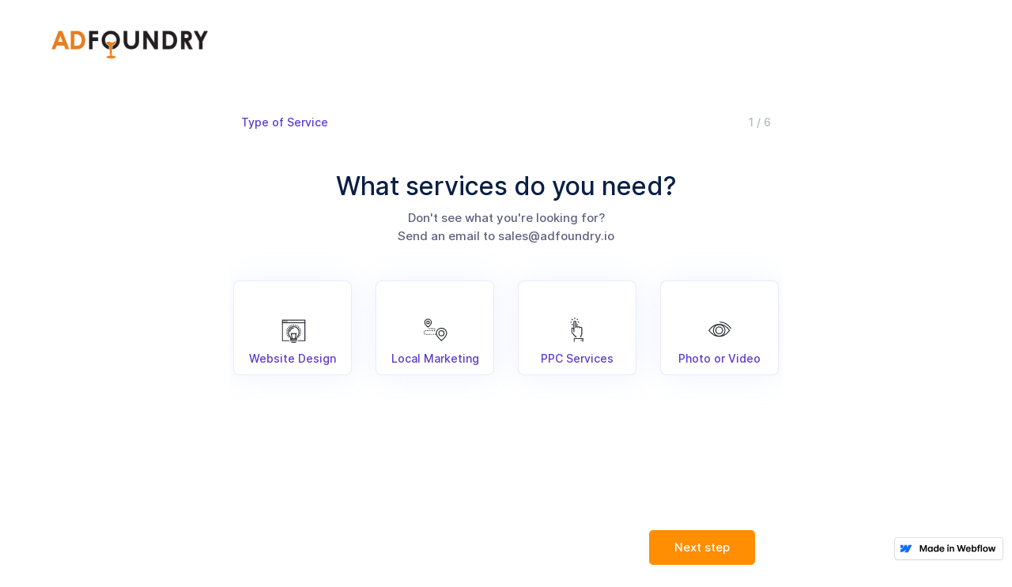

--- FILE ---
content_type: text/html; charset=utf-8
request_url: https://www.adfoundry.io/request-a-quote
body_size: 4186
content:
<!DOCTYPE html><!-- This site was created in Webflow. https://www.webflow.com --><!-- Last Published: Sun Jan 22 2023 14:28:47 GMT+0000 (Coordinated Universal Time) --><html data-wf-domain="www.adfoundry.io" data-wf-page="6318f062e3236e2758d80117" data-wf-site="6318f062e3236e623dd80106" data-wf-status="1" lang="en"><head><meta charset="utf-8"/><title>Request a Quote</title><meta content="Looking for website design, development, local marketing, SEO, PPC, or ad management services? We&#x27;ve got you covered!" name="description"/><meta content="Request a Quote" property="og:title"/><meta content="Looking for website design, development, local marketing, SEO, PPC, or ad management services? We&#x27;ve got you covered!" property="og:description"/><meta content="Request a Quote" property="twitter:title"/><meta content="Looking for website design, development, local marketing, SEO, PPC, or ad management services? We&#x27;ve got you covered!" property="twitter:description"/><meta property="og:type" content="website"/><meta content="summary_large_image" name="twitter:card"/><meta content="width=device-width, initial-scale=1" name="viewport"/><meta content="Webflow" name="generator"/><link href="https://assets.website-files.com/6318f062e3236e623dd80106/css/adfoundry-301-1054728839563ffac47180cd9.webflow.d48e43f76.css" rel="stylesheet" type="text/css"/><!--[if lt IE 9]><script src="https://cdnjs.cloudflare.com/ajax/libs/html5shiv/3.7.3/html5shiv.min.js" type="text/javascript"></script><![endif]--><script type="text/javascript">!function(o,c){var n=c.documentElement,t=" w-mod-";n.className+=t+"js",("ontouchstart"in o||o.DocumentTouch&&c instanceof DocumentTouch)&&(n.className+=t+"touch")}(window,document);</script><link href="https://assets.website-files.com/6318f062e3236e623dd80106/6318f062e3236e719bd801d7_adfoundry_favicon.png" rel="shortcut icon" type="image/x-icon"/><link href="https://assets.website-files.com/6318f062e3236e623dd80106/6318f062e3236e68bed801d8_adfoundry_app_icon.jpg" rel="apple-touch-icon"/><script async="" src="https://www.googletagmanager.com/gtag/js?id=UA-154709795-1"></script><script type="text/javascript">window.dataLayer = window.dataLayer || [];function gtag(){dataLayer.push(arguments);}gtag('js', new Date());gtag('config', 'UA-154709795-1', {'anonymize_ip': false});</script><!-- Google Tag Manager -->
<script>(function(w,d,s,l,i){w[l]=w[l]||[];w[l].push({'gtm.start':
new Date().getTime(),event:'gtm.js'});var f=d.getElementsByTagName(s)[0],
j=d.createElement(s),dl=l!='dataLayer'?'&l='+l:'';j.async=true;j.src=
'https://www.googletagmanager.com/gtm.js?id='+i+dl;f.parentNode.insertBefore(j,f);
})(window,document,'script','dataLayer','GTM-M79R7QS');</script>
<!-- End Google Tag Manager -->

<!-- START - Snippet Code-->
<script type="text/javascript">
(function() {
    var s = document.createElement("script");
    s.type = "text/javascript";
    s.async = true;
    s.src = "//bant.io/5f976d4187de6?random=1603983775162";
    var x = document.getElementsByTagName("script")[0];
    x.parentNode.insertBefore(s, x);
})();
</script>
<!-- END - Snippet Code--></head><body><div data-collapse="medium" data-animation="default" data-duration="400" data-easing="ease" data-easing2="ease" role="banner" class="navigation w-nav"><div class="container-navigation"><div class="navigation-block-left"><a href="/" class="logo-link w-inline-block"><img src="https://assets.website-files.com/6318f062e3236e623dd80106/6318f062e3236e4d92d8017b_adfoundry.png" width="400" alt="" class="logo-image"/></a></div></div></div><div class="form-full"><div class="form-wrapper w-form"><form id="email-form" name="email-form" data-name="Email Form" redirect="/thank-you" data-redirect="/thank-you" method="get"><div data-delay="4000" data-animation="cross" class="slider w-slider" data-autoplay="false" data-easing="ease" data-hide-arrows="true" data-disable-swipe="true" data-autoplay-limit="0" data-nav-spacing="3" data-duration="240" data-infinite="false"><div class="mask-2 w-slider-mask"><div data-w-id="4b4c8ca3-4411-a744-70fb-7f270f11e3ac" class="slide w-slide"><div class="slider-content-wrap"><div class="form-content"><div style="-webkit-transform:translate3d(0, 25PX, 0) scale3d(1, 1, 1) rotateX(0) rotateY(0) rotateZ(0) skew(0, 0);-moz-transform:translate3d(0, 25PX, 0) scale3d(1, 1, 1) rotateX(0) rotateY(0) rotateZ(0) skew(0, 0);-ms-transform:translate3d(0, 25PX, 0) scale3d(1, 1, 1) rotateX(0) rotateY(0) rotateZ(0) skew(0, 0);transform:translate3d(0, 25PX, 0) scale3d(1, 1, 1) rotateX(0) rotateY(0) rotateZ(0) skew(0, 0);opacity:0" class="form-title-wrap"><div class="form-section-title">What services do you need?</div><p class="paragraph-4">Don&#x27;t see what you&#x27;re looking for?<br/>Send an email to sales@adfoundry.io</p></div><div style="-webkit-transform:translate3d(0, 25PX, 0) scale3d(1, 1, 1) rotateX(0) rotateY(0) rotateZ(0) skew(0, 0);-moz-transform:translate3d(0, 25PX, 0) scale3d(1, 1, 1) rotateX(0) rotateY(0) rotateZ(0) skew(0, 0);-ms-transform:translate3d(0, 25PX, 0) scale3d(1, 1, 1) rotateX(0) rotateY(0) rotateZ(0) skew(0, 0);transform:translate3d(0, 25PX, 0) scale3d(1, 1, 1) rotateX(0) rotateY(0) rotateZ(0) skew(0, 0);opacity:0" class="checkbox_wrap"><label class="w-checkbox checkbox-field form12_checkbox_field"><input type="checkbox" id="web design" name="web-design" data-name="web design" data-w-id="4b4c8ca3-4411-a744-70fb-7f270f11e3b6" class="w-checkbox-input checkbox"/><img src="https://assets.website-files.com/6318f062e3236e623dd80106/6318f062e3236e01ffd801b6_DESIGN%20AND%20DEVELOPMENT%20Black-05.svg" width="60" alt="" class="checkbox-image"/><span for="web-design" class="checkbox-title w-form-label">Website Design</span></label><label class="w-checkbox checkbox-field form12_checkbox_field"><input type="checkbox" id="Webflow Build" name="Webflow-Build" data-name="Webflow Build" data-w-id="4b4c8ca3-4411-a744-70fb-7f270f11e3bb" class="w-checkbox-input checkbox"/><img src="https://assets.website-files.com/6318f062e3236e623dd80106/6318f062e3236e43cbd801b2_BUSINESS%20AND%20MARKETING%20Black-30.svg" width="60" alt="" class="checkbox-image"/><span for="Webflow-Build" class="checkbox-title w-form-label">Local Marketing</span></label><label class="w-checkbox checkbox-field form12_checkbox_field"><input type="checkbox" id="Webflow Support" name="Webflow-Support" data-name="Webflow Support" data-w-id="4b4c8ca3-4411-a744-70fb-7f270f11e3c0" class="w-checkbox-input checkbox"/><img src="https://assets.website-files.com/6318f062e3236e623dd80106/6318f062e3236e2950d801c6_DESIGN%20AND%20DEVELOPMENT%20Black-22.svg" width="60" alt="" class="checkbox-image"/><span for="Webflow-Support" class="checkbox-title w-form-label">PPC Services</span></label><label class="w-checkbox checkbox-field form12_checkbox_field"><input type="checkbox" id="Other" name="Other" data-name="Other" data-w-id="4b4c8ca3-4411-a744-70fb-7f270f11e3c5" class="w-checkbox-input checkbox"/><img src="https://assets.website-files.com/6318f062e3236e623dd80106/6318f062e3236e08c4d801b5_DESIGN%20Black-10.svg" width="60" alt="" class="checkbox-image"/><span for="Other" class="checkbox-title w-form-label">Photo or Video</span></label></div></div><div style="opacity:0" class="title-left"><div class="text-block">Type of Service</div></div><div style="opacity:0" class="details-right"><img src="https://assets.website-files.com/5e6eae803dea83af9c354940/5e6eae803dea83f79f35495f_1.svg" alt="" class="counter-image"/><div class="text-counter">1 / 6</div></div></div></div><div data-w-id="4b4c8ca3-4411-a744-70fb-7f270f11e3d0" class="slide w-slide"><div class="slider-content-wrap"><div class="form-content"><div style="-webkit-transform:translate3d(0, 25PX, 0) scale3d(1, 1, 1) rotateX(0) rotateY(0) rotateZ(0) skew(0, 0);-moz-transform:translate3d(0, 25PX, 0) scale3d(1, 1, 1) rotateX(0) rotateY(0) rotateZ(0) skew(0, 0);-ms-transform:translate3d(0, 25PX, 0) scale3d(1, 1, 1) rotateX(0) rotateY(0) rotateZ(0) skew(0, 0);transform:translate3d(0, 25PX, 0) scale3d(1, 1, 1) rotateX(0) rotateY(0) rotateZ(0) skew(0, 0);opacity:0" class="form-title-wrap"><div class="form-section-title">We can&#x27;t wait to meet you.</div><p class="paragraph-4">Please fill in the details below so that we can get in contact with you.<br/></p></div><div style="-webkit-transform:translate3d(0, 25PX, 0) scale3d(1, 1, 1) rotateX(0) rotateY(0) rotateZ(0) skew(0, 0);-moz-transform:translate3d(0, 25PX, 0) scale3d(1, 1, 1) rotateX(0) rotateY(0) rotateZ(0) skew(0, 0);-ms-transform:translate3d(0, 25PX, 0) scale3d(1, 1, 1) rotateX(0) rotateY(0) rotateZ(0) skew(0, 0);transform:translate3d(0, 25PX, 0) scale3d(1, 1, 1) rotateX(0) rotateY(0) rotateZ(0) skew(0, 0);opacity:0" class="form-wrap-full"><div class="form-wrap"><div class="field-title">Please enter your name *</div><input type="text" class="field-input w-input" maxlength="256" name="Name" data-name="Name" placeholder="" id="Name" required=""/></div><div class="form-wrap"><div class="field-title">Please enter a phone number *</div><input type="number" class="field-input w-input" maxlength="256" name="Phone-Number" data-name="Phone Number" placeholder="" id="Phone-Number-2" required=""/></div><div class="form-wrap"><div class="field-title">Please enter a link to your website (optional)</div><input type="text" class="field-input w-input" maxlength="256" name="Website" data-name="Website" placeholder="" id="Website"/></div></div></div><div style="opacity:0" class="title-left"><div class="text-block">Contact Details</div></div><div style="opacity:0" class="details-right"><img src="https://assets.website-files.com/5e6eae803dea83af9c354940/5e6eae803dea83b615354960_2.svg" alt="" class="counter-image"/><div class="text-counter">2 / 6</div></div></div></div><div data-w-id="4b4c8ca3-4411-a744-70fb-7f270f11e3ed" class="slide w-slide"><div class="slider-content-wrap"><div class="form-content"><div style="-webkit-transform:translate3d(0, 25PX, 0) scale3d(1, 1, 1) rotateX(0) rotateY(0) rotateZ(0) skew(0, 0);-moz-transform:translate3d(0, 25PX, 0) scale3d(1, 1, 1) rotateX(0) rotateY(0) rotateZ(0) skew(0, 0);-ms-transform:translate3d(0, 25PX, 0) scale3d(1, 1, 1) rotateX(0) rotateY(0) rotateZ(0) skew(0, 0);transform:translate3d(0, 25PX, 0) scale3d(1, 1, 1) rotateX(0) rotateY(0) rotateZ(0) skew(0, 0);opacity:0" class="form-title-wrap"><div class="form-section-title">Please provide a brief <br/>description of your project</div><p class="paragraph-4">Please give us some additional details on what you&#x27;re looking to accomplish. This will help guide us through our initial discovery conversations with you, and help get you the best resources possible.<br/></p></div><textarea name="field" maxlength="5000" id="field" placeholder="What can we help you with?" data-name="field" class="textarea w-input"></textarea><div class="checkbox_wrap checkbox_centre"></div></div><div style="opacity:0" class="title-left"><div class="text-block">Project Description</div></div><div style="opacity:0" class="details-right"><img src="https://assets.website-files.com/5e6eae803dea83af9c354940/5e6eae803dea833e40354961_3.svg" alt="" class="counter-image"/><div class="text-counter">3 / 6</div></div></div></div><div data-w-id="4b4c8ca3-4411-a744-70fb-7f270f11e423" class="slide w-slide"><div class="slider-content-wrap"><div class="form-content"><div style="-webkit-transform:translate3d(0, 25PX, 0) scale3d(1, 1, 1) rotateX(0) rotateY(0) rotateZ(0) skew(0, 0);-moz-transform:translate3d(0, 25PX, 0) scale3d(1, 1, 1) rotateX(0) rotateY(0) rotateZ(0) skew(0, 0);-ms-transform:translate3d(0, 25PX, 0) scale3d(1, 1, 1) rotateX(0) rotateY(0) rotateZ(0) skew(0, 0);transform:translate3d(0, 25PX, 0) scale3d(1, 1, 1) rotateX(0) rotateY(0) rotateZ(0) skew(0, 0);opacity:0" class="form-title-wrap"><div class="form-section-title">What&#x27;s your budget for this project?</div><p class="paragraph-4">Help us understand what kind of resources you have for this project so we can match you with the right account team.</p></div><div style="-webkit-transform:translate3d(0, 25PX, 0) scale3d(1, 1, 1) rotateX(0) rotateY(0) rotateZ(0) skew(0, 0);-moz-transform:translate3d(0, 25PX, 0) scale3d(1, 1, 1) rotateX(0) rotateY(0) rotateZ(0) skew(0, 0);-ms-transform:translate3d(0, 25PX, 0) scale3d(1, 1, 1) rotateX(0) rotateY(0) rotateZ(0) skew(0, 0);transform:translate3d(0, 25PX, 0) scale3d(1, 1, 1) rotateX(0) rotateY(0) rotateZ(0) skew(0, 0);opacity:0" class="checkbox_wrap"><label class="w-checkbox checkbox-field form12_checkbox_field"><input type="checkbox" id="5000-10000" name="5000-10000" data-name="5000-10000" data-w-id="4b4c8ca3-4411-a744-70fb-7f270f11e42d" class="w-checkbox-input checkbox"/><span for="5000-10000" class="checkbox-title large w-form-label">$1,000 - $10,000</span></label><label class="w-checkbox checkbox-field form12_checkbox_field"><input type="checkbox" id="10000-20000" name="10000-20000" data-name="10000-20000" data-w-id="4b4c8ca3-4411-a744-70fb-7f270f11e432" class="w-checkbox-input checkbox"/><span for="10000-20000" class="checkbox-title large w-form-label">$10,000 - $20,000</span></label><label class="w-checkbox checkbox-field form12_checkbox_field"><input type="checkbox" id="20000+" name="20000" data-name="20000+" data-w-id="4b4c8ca3-4411-a744-70fb-7f270f11e437" class="w-checkbox-input checkbox"/><span for="20000" class="checkbox-title large w-form-label">$20,000 +</span></label><label class="w-checkbox checkbox-field form12_checkbox_field"><input type="checkbox" id="Support Rate" name="Support-Rate" data-name="Support Rate" data-w-id="4b4c8ca3-4411-a744-70fb-7f270f11e43c" class="w-checkbox-input checkbox"/><span for="Support-Rate" class="checkbox-title large w-form-label">Unsure</span></label></div></div><div style="opacity:0" class="title-left"><div class="text-block">Project Bracket</div></div><div style="opacity:0" class="details-right"><img src="https://assets.website-files.com/6318f062e3236e623dd80106/6318f062e3236e1b3cd801d2_5.svg" alt="" class="counter-image"/><div class="text-counter">5 / 6</div></div></div></div><div data-w-id="4b4c8ca3-4411-a744-70fb-7f270f11e447" class="slide w-slide"><div class="slider-content-wrap"><div class="form-content final"><div style="-webkit-transform:translate3d(0, 25PX, 0) scale3d(1, 1, 1) rotateX(0) rotateY(0) rotateZ(0) skew(0, 0);-moz-transform:translate3d(0, 25PX, 0) scale3d(1, 1, 1) rotateX(0) rotateY(0) rotateZ(0) skew(0, 0);-ms-transform:translate3d(0, 25PX, 0) scale3d(1, 1, 1) rotateX(0) rotateY(0) rotateZ(0) skew(0, 0);transform:translate3d(0, 25PX, 0) scale3d(1, 1, 1) rotateX(0) rotateY(0) rotateZ(0) skew(0, 0);opacity:0" class="form-title-wrap"><div class="form-section-title">Confirm Submission.</div><p class="paragraph-4">Thanks for taking the time to complete this form. <br/>Please enter your email below and we will be in contact within 24 hours. <br/></p></div><input type="submit" value="Complete Submission" data-wait="Working on that..." wait="Calculating Nash Equilibrium..." data-ix="show-content-onslide" class="submit-button w-button"/></div><div style="opacity:0" class="title-left"><div class="text-block">Confirmation</div></div><div style="opacity:0" class="details-right"><img src="https://assets.website-files.com/5e6eae803dea83af9c354940/5e6eae803dea834e11354964_6.svg" alt="" class="counter-image"/><div class="text-counter">6 / 6</div></div><div style="-webkit-transform:translate3d(0, 25PX, 0) scale3d(1, 1, 1) rotateX(0) rotateY(0) rotateZ(0) skew(0, 0);-moz-transform:translate3d(0, 25PX, 0) scale3d(1, 1, 1) rotateX(0) rotateY(0) rotateZ(0) skew(0, 0);-ms-transform:translate3d(0, 25PX, 0) scale3d(1, 1, 1) rotateX(0) rotateY(0) rotateZ(0) skew(0, 0);transform:translate3d(0, 25PX, 0) scale3d(1, 1, 1) rotateX(0) rotateY(0) rotateZ(0) skew(0, 0);opacity:0" class="form-wrap-full"><div class="field-title">What&#x27;s your best contact email?</div><input type="email" class="field-input w-input" maxlength="256" name="Customers-Name-3" data-name="Customers Name 3" placeholder="" id="Customers-Name-3" required=""/><div class="w-form-formrecaptcha g-recaptcha g-recaptcha-error g-recaptcha-disabled g-recaptcha-invalid-key"></div><div class="form07_legal">By submitting, you are agreeing to our <a href="#" class="form07_link">Terms</a> and <a href="#" class="form07_link">Privacy Policy</a></div></div></div></div></div><div class="line-bottom"></div><div class="previous w-slider-arrow-left"><img src="https://assets.website-files.com/5e6eae803dea83af9c354940/5e6eae803dea831e7a354958_arrow.svg" alt="" class="arrow-3"/><div class="previous-button">Previous</div></div><div class="next w-slider-arrow-right"><div class="next-button">Next step</div></div></div><div class="mobile-nav-bottom"></div></form><div class="success-message w-form-done"><div>Thanks! I have received your form submission, I&#x27;ll get back to you shortly!</div></div><div class="error-message w-form-fail"><div>Oops! Something went wrong while submitting the form</div></div></div></div><div class="container-navigation"></div><script src="https://d3e54v103j8qbb.cloudfront.net/js/jquery-3.5.1.min.dc5e7f18c8.js?site=6318f062e3236e623dd80106" type="text/javascript" integrity="sha256-9/aliU8dGd2tb6OSsuzixeV4y/faTqgFtohetphbbj0=" crossorigin="anonymous"></script><script src="https://assets.website-files.com/6318f062e3236e623dd80106/js/webflow.a33524d43.js" type="text/javascript"></script><!--[if lte IE 9]><script src="//cdnjs.cloudflare.com/ajax/libs/placeholders/3.0.2/placeholders.min.js"></script><![endif]--><!-- Google Tag Manager (noscript) -->
<noscript><iframe src="https://www.googletagmanager.com/ns.html?id=GTM-M79R7QS"
height="0" width="0" style="display:none;visibility:hidden"></iframe></noscript>
<!-- End Google Tag Manager (noscript) --></body></html>

--- FILE ---
content_type: text/css
request_url: https://assets.website-files.com/6318f062e3236e623dd80106/css/adfoundry-301-1054728839563ffac47180cd9.webflow.d48e43f76.css
body_size: 21385
content:
/* Generated on: Sun Jan 22 2023 14:28:47 GMT+0000 (Coordinated Universal Time) */
/* ==========================================================================
   normalize.css v3.0.3 | MIT License | github.com/necolas/normalize.css 
   ========================================================================== */
/*! normalize.css v3.0.3 | MIT License | github.com/necolas/normalize.css */html{font-family:sans-serif;-ms-text-size-adjust:100%;-webkit-text-size-adjust:100%}body{margin:0}article,aside,details,figcaption,figure,footer,header,hgroup,main,menu,nav,section,summary{display:block}audio,canvas,progress,video{display:inline-block;vertical-align:baseline}audio:not([controls]){display:none;height:0}[hidden],template{display:none}a{background-color:transparent}a:active,a:hover{outline:0}abbr[title]{border-bottom:1px dotted}b,strong{font-weight:bold}dfn{font-style:italic}h1{font-size:2em;margin:.67em 0}mark{background:#ff0;color:#000}small{font-size:80%}sub,sup{font-size:75%;line-height:0;position:relative;vertical-align:baseline}sup{top:-0.5em}sub{bottom:-0.25em}img{border:0}svg:not(:root){overflow:hidden}figure{margin:1em 40px}hr{box-sizing:content-box;height:0}pre{overflow:auto}code,kbd,pre,samp{font-family:monospace, monospace;font-size:1em}button,input,optgroup,select,textarea{color:inherit;font:inherit;margin:0}button{overflow:visible}button,select{text-transform:none}button,html input[type="button"],input[type="reset"]{-webkit-appearance:button;cursor:pointer}button[disabled],html input[disabled]{cursor:default}button::-moz-focus-inner,input::-moz-focus-inner{border:0;padding:0}input{line-height:normal}input[type='checkbox'],input[type='radio']{box-sizing:border-box;padding:0}input[type='number']::-webkit-inner-spin-button,input[type='number']::-webkit-outer-spin-button{height:auto}input[type='search']{-webkit-appearance:none}input[type='search']::-webkit-search-cancel-button,input[type='search']::-webkit-search-decoration{-webkit-appearance:none}fieldset{border:1px solid #c0c0c0;margin:0 2px;padding:.35em .625em .75em}legend{border:0;padding:0}textarea{overflow:auto}optgroup{font-weight:bold}table{border-collapse:collapse;border-spacing:0}td,th{padding:0}

/* ==========================================================================
   Start of base Webflow CSS - If you're looking for some ultra-clean CSS, skip the boilerplate and see the unminified code below.
   ========================================================================== */
@font-face{font-family:'webflow-icons';src:url("[data-uri]") format('truetype');font-weight:normal;font-style:normal}[class^="w-icon-"],[class*=" w-icon-"]{font-family:'webflow-icons' !important;speak:none;font-style:normal;font-weight:normal;font-variant:normal;text-transform:none;line-height:1;-webkit-font-smoothing:antialiased;-moz-osx-font-smoothing:grayscale}.w-icon-slider-right:before{content:"\e600"}.w-icon-slider-left:before{content:"\e601"}.w-icon-nav-menu:before{content:"\e602"}.w-icon-arrow-down:before,.w-icon-dropdown-toggle:before{content:"\e603"}.w-icon-file-upload-remove:before{content:"\e900"}.w-icon-file-upload-icon:before{content:"\e903"}*{-webkit-box-sizing:border-box;-moz-box-sizing:border-box;box-sizing:border-box}html{height:100%}body{margin:0;min-height:100%;background-color:#fff;font-family:Arial,sans-serif;font-size:14px;line-height:20px;color:#333}img{max-width:100%;vertical-align:middle;display:inline-block}html.w-mod-touch *{background-attachment:scroll !important}.w-block{display:block}.w-inline-block{max-width:100%;display:inline-block}.w-clearfix:before,.w-clearfix:after{content:" ";display:table;grid-column-start:1;grid-row-start:1;grid-column-end:2;grid-row-end:2}.w-clearfix:after{clear:both}.w-hidden{display:none}.w-button{display:inline-block;padding:9px 15px;background-color:#3898EC;color:white;border:0;line-height:inherit;text-decoration:none;cursor:pointer;border-radius:0}input.w-button{-webkit-appearance:button}html[data-w-dynpage] [data-w-cloak]{color:transparent !important}.w-webflow-badge,.w-webflow-badge *{position:static;left:auto;top:auto;right:auto;bottom:auto;z-index:auto;display:block;visibility:visible;overflow:visible;overflow-x:visible;overflow-y:visible;box-sizing:border-box;width:auto;height:auto;max-height:none;max-width:none;min-height:0;min-width:0;margin:0;padding:0;float:none;clear:none;border:0 none transparent;border-radius:0;background:none;background-image:none;background-position:0% 0%;background-size:auto auto;background-repeat:repeat;background-origin:padding-box;background-clip:border-box;background-attachment:scroll;background-color:transparent;box-shadow:none;opacity:1;transform:none;transition:none;direction:ltr;font-family:inherit;font-weight:inherit;color:inherit;font-size:inherit;line-height:inherit;font-style:inherit;font-variant:inherit;text-align:inherit;letter-spacing:inherit;text-decoration:inherit;text-indent:0;text-transform:inherit;list-style-type:disc;text-shadow:none;font-smoothing:auto;vertical-align:baseline;cursor:inherit;white-space:inherit;word-break:normal;word-spacing:normal;word-wrap:normal}.w-webflow-badge{position:fixed !important;display:inline-block !important;visibility:visible !important;z-index:2147483647 !important;top:auto !important;right:12px !important;bottom:12px !important;left:auto !important;color:#AAADB0 !important;background-color:#fff !important;border-radius:3px !important;padding:6px 8px 6px 6px !important;font-size:12px !important;opacity:1 !important;line-height:14px !important;text-decoration:none !important;transform:none !important;margin:0 !important;width:auto !important;height:auto !important;overflow:visible !important;white-space:nowrap;box-shadow:0 0 0 1px rgba(0,0,0,0.1),0 1px 3px rgba(0,0,0,0.1);cursor:pointer}.w-webflow-badge>img{display:inline-block !important;visibility:visible !important;opacity:1 !important;vertical-align:middle !important}h1,h2,h3,h4,h5,h6{font-weight:bold;margin-bottom:10px}h1{font-size:38px;line-height:44px;margin-top:20px}h2{font-size:32px;line-height:36px;margin-top:20px}h3{font-size:24px;line-height:30px;margin-top:20px}h4{font-size:18px;line-height:24px;margin-top:10px}h5{font-size:14px;line-height:20px;margin-top:10px}h6{font-size:12px;line-height:18px;margin-top:10px}p{margin-top:0;margin-bottom:10px}blockquote{margin:0 0 10px 0;padding:10px 20px;border-left:5px solid #E2E2E2;font-size:18px;line-height:22px}figure{margin:0;margin-bottom:10px}figcaption{margin-top:5px;text-align:center}ul,ol{margin-top:0px;margin-bottom:10px;padding-left:40px}.w-list-unstyled{padding-left:0;list-style:none}.w-embed:before,.w-embed:after{content:" ";display:table;grid-column-start:1;grid-row-start:1;grid-column-end:2;grid-row-end:2}.w-embed:after{clear:both}.w-video{width:100%;position:relative;padding:0}.w-video iframe,.w-video object,.w-video embed{position:absolute;top:0;left:0;width:100%;height:100%;border:none}fieldset{padding:0;margin:0;border:0}button,[type='button'],[type='reset']{border:0;cursor:pointer;-webkit-appearance:button}.w-form{margin:0 0 15px}.w-form-done{display:none;padding:20px;text-align:center;background-color:#dddddd}.w-form-fail{display:none;margin-top:10px;padding:10px;background-color:#ffdede}label{display:block;margin-bottom:5px;font-weight:bold}.w-input,.w-select{display:block;width:100%;height:38px;padding:8px 12px;margin-bottom:10px;font-size:14px;line-height:1.42857143;color:#333333;vertical-align:middle;background-color:#ffffff;border:1px solid #cccccc}.w-input:-moz-placeholder,.w-select:-moz-placeholder{color:#999}.w-input::-moz-placeholder,.w-select::-moz-placeholder{color:#999;opacity:1}.w-input:-ms-input-placeholder,.w-select:-ms-input-placeholder{color:#999}.w-input::-webkit-input-placeholder,.w-select::-webkit-input-placeholder{color:#999}.w-input:focus,.w-select:focus{border-color:#3898EC;outline:0}.w-input[disabled],.w-select[disabled],.w-input[readonly],.w-select[readonly],fieldset[disabled] .w-input,fieldset[disabled] .w-select{cursor:not-allowed}.w-input[disabled]:not(.w-input-disabled),.w-select[disabled]:not(.w-input-disabled),.w-input[readonly],.w-select[readonly],fieldset[disabled]:not(.w-input-disabled) .w-input,fieldset[disabled]:not(.w-input-disabled) .w-select{background-color:#eeeeee}textarea.w-input,textarea.w-select{height:auto}.w-select{background-color:#f3f3f3}.w-select[multiple]{height:auto}.w-form-label{display:inline-block;cursor:pointer;font-weight:normal;margin-bottom:0px}.w-radio{display:block;margin-bottom:5px;padding-left:20px}.w-radio:before,.w-radio:after{content:" ";display:table;grid-column-start:1;grid-row-start:1;grid-column-end:2;grid-row-end:2}.w-radio:after{clear:both}.w-radio-input{margin:4px 0 0;margin-top:1px \9;line-height:normal;float:left;margin-left:-20px}.w-radio-input{margin-top:3px}.w-file-upload{display:block;margin-bottom:10px}.w-file-upload-input{width:.1px;height:.1px;opacity:0;overflow:hidden;position:absolute;z-index:-100}.w-file-upload-default,.w-file-upload-uploading,.w-file-upload-success{display:inline-block;color:#333333}.w-file-upload-error{display:block;margin-top:10px}.w-file-upload-default.w-hidden,.w-file-upload-uploading.w-hidden,.w-file-upload-error.w-hidden,.w-file-upload-success.w-hidden{display:none}.w-file-upload-uploading-btn{display:flex;font-size:14px;font-weight:normal;cursor:pointer;margin:0;padding:8px 12px;border:1px solid #cccccc;background-color:#fafafa}.w-file-upload-file{display:flex;flex-grow:1;justify-content:space-between;margin:0;padding:8px 9px 8px 11px;border:1px solid #cccccc;background-color:#fafafa}.w-file-upload-file-name{font-size:14px;font-weight:normal;display:block}.w-file-remove-link{margin-top:3px;margin-left:10px;width:auto;height:auto;padding:3px;display:block;cursor:pointer}.w-icon-file-upload-remove{margin:auto;font-size:10px}.w-file-upload-error-msg{display:inline-block;color:#ea384c;padding:2px 0}.w-file-upload-info{display:inline-block;line-height:38px;padding:0 12px}.w-file-upload-label{display:inline-block;font-size:14px;font-weight:normal;cursor:pointer;margin:0;padding:8px 12px;border:1px solid #cccccc;background-color:#fafafa}.w-icon-file-upload-icon,.w-icon-file-upload-uploading{display:inline-block;margin-right:8px;width:20px}.w-icon-file-upload-uploading{height:20px}.w-container{margin-left:auto;margin-right:auto;max-width:940px}.w-container:before,.w-container:after{content:" ";display:table;grid-column-start:1;grid-row-start:1;grid-column-end:2;grid-row-end:2}.w-container:after{clear:both}.w-container .w-row{margin-left:-10px;margin-right:-10px}.w-row:before,.w-row:after{content:" ";display:table;grid-column-start:1;grid-row-start:1;grid-column-end:2;grid-row-end:2}.w-row:after{clear:both}.w-row .w-row{margin-left:0;margin-right:0}.w-col{position:relative;float:left;width:100%;min-height:1px;padding-left:10px;padding-right:10px}.w-col .w-col{padding-left:0;padding-right:0}.w-col-1{width:8.33333333%}.w-col-2{width:16.66666667%}.w-col-3{width:25%}.w-col-4{width:33.33333333%}.w-col-5{width:41.66666667%}.w-col-6{width:50%}.w-col-7{width:58.33333333%}.w-col-8{width:66.66666667%}.w-col-9{width:75%}.w-col-10{width:83.33333333%}.w-col-11{width:91.66666667%}.w-col-12{width:100%}.w-hidden-main{display:none !important}@media screen and (max-width:991px){.w-container{max-width:728px}.w-hidden-main{display:inherit !important}.w-hidden-medium{display:none !important}.w-col-medium-1{width:8.33333333%}.w-col-medium-2{width:16.66666667%}.w-col-medium-3{width:25%}.w-col-medium-4{width:33.33333333%}.w-col-medium-5{width:41.66666667%}.w-col-medium-6{width:50%}.w-col-medium-7{width:58.33333333%}.w-col-medium-8{width:66.66666667%}.w-col-medium-9{width:75%}.w-col-medium-10{width:83.33333333%}.w-col-medium-11{width:91.66666667%}.w-col-medium-12{width:100%}.w-col-stack{width:100%;left:auto;right:auto}}@media screen and (max-width:767px){.w-hidden-main{display:inherit !important}.w-hidden-medium{display:inherit !important}.w-hidden-small{display:none !important}.w-row,.w-container .w-row{margin-left:0;margin-right:0}.w-col{width:100%;left:auto;right:auto}.w-col-small-1{width:8.33333333%}.w-col-small-2{width:16.66666667%}.w-col-small-3{width:25%}.w-col-small-4{width:33.33333333%}.w-col-small-5{width:41.66666667%}.w-col-small-6{width:50%}.w-col-small-7{width:58.33333333%}.w-col-small-8{width:66.66666667%}.w-col-small-9{width:75%}.w-col-small-10{width:83.33333333%}.w-col-small-11{width:91.66666667%}.w-col-small-12{width:100%}}@media screen and (max-width:479px){.w-container{max-width:none}.w-hidden-main{display:inherit !important}.w-hidden-medium{display:inherit !important}.w-hidden-small{display:inherit !important}.w-hidden-tiny{display:none !important}.w-col{width:100%}.w-col-tiny-1{width:8.33333333%}.w-col-tiny-2{width:16.66666667%}.w-col-tiny-3{width:25%}.w-col-tiny-4{width:33.33333333%}.w-col-tiny-5{width:41.66666667%}.w-col-tiny-6{width:50%}.w-col-tiny-7{width:58.33333333%}.w-col-tiny-8{width:66.66666667%}.w-col-tiny-9{width:75%}.w-col-tiny-10{width:83.33333333%}.w-col-tiny-11{width:91.66666667%}.w-col-tiny-12{width:100%}}.w-widget{position:relative}.w-widget-map{width:100%;height:400px}.w-widget-map label{width:auto;display:inline}.w-widget-map img{max-width:inherit}.w-widget-map .gm-style-iw{text-align:center}.w-widget-map .gm-style-iw>button{display:none !important}.w-widget-twitter{overflow:hidden}.w-widget-twitter-count-shim{display:inline-block;vertical-align:top;position:relative;width:28px;height:20px;text-align:center;background:white;border:#758696 solid 1px;border-radius:3px}.w-widget-twitter-count-shim *{pointer-events:none;-webkit-user-select:none;-moz-user-select:none;-ms-user-select:none;user-select:none}.w-widget-twitter-count-shim .w-widget-twitter-count-inner{position:relative;font-size:15px;line-height:12px;text-align:center;color:#999;font-family:serif}.w-widget-twitter-count-shim .w-widget-twitter-count-clear{position:relative;display:block}.w-widget-twitter-count-shim.w--large{width:36px;height:28px}.w-widget-twitter-count-shim.w--large .w-widget-twitter-count-inner{font-size:18px;line-height:18px}.w-widget-twitter-count-shim:not(.w--vertical){margin-left:5px;margin-right:8px}.w-widget-twitter-count-shim:not(.w--vertical).w--large{margin-left:6px}.w-widget-twitter-count-shim:not(.w--vertical):before,.w-widget-twitter-count-shim:not(.w--vertical):after{top:50%;left:0;border:solid transparent;content:' ';height:0;width:0;position:absolute;pointer-events:none}.w-widget-twitter-count-shim:not(.w--vertical):before{border-color:rgba(117,134,150,0);border-right-color:#5d6c7b;border-width:4px;margin-left:-9px;margin-top:-4px}.w-widget-twitter-count-shim:not(.w--vertical).w--large:before{border-width:5px;margin-left:-10px;margin-top:-5px}.w-widget-twitter-count-shim:not(.w--vertical):after{border-color:rgba(255,255,255,0);border-right-color:white;border-width:4px;margin-left:-8px;margin-top:-4px}.w-widget-twitter-count-shim:not(.w--vertical).w--large:after{border-width:5px;margin-left:-9px;margin-top:-5px}.w-widget-twitter-count-shim.w--vertical{width:61px;height:33px;margin-bottom:8px}.w-widget-twitter-count-shim.w--vertical:before,.w-widget-twitter-count-shim.w--vertical:after{top:100%;left:50%;border:solid transparent;content:' ';height:0;width:0;position:absolute;pointer-events:none}.w-widget-twitter-count-shim.w--vertical:before{border-color:rgba(117,134,150,0);border-top-color:#5d6c7b;border-width:5px;margin-left:-5px}.w-widget-twitter-count-shim.w--vertical:after{border-color:rgba(255,255,255,0);border-top-color:white;border-width:4px;margin-left:-4px}.w-widget-twitter-count-shim.w--vertical .w-widget-twitter-count-inner{font-size:18px;line-height:22px}.w-widget-twitter-count-shim.w--vertical.w--large{width:76px}.w-background-video{position:relative;overflow:hidden;height:500px;color:white}.w-background-video>video{background-size:cover;background-position:50% 50%;position:absolute;margin:auto;width:100%;height:100%;right:-100%;bottom:-100%;top:-100%;left:-100%;object-fit:cover;z-index:-100}.w-background-video>video::-webkit-media-controls-start-playback-button{display:none !important;-webkit-appearance:none}.w-background-video--control{position:absolute;bottom:1em;right:1em;background-color:transparent;padding:0}.w-background-video--control>[hidden]{display:none !important}.w-slider{position:relative;height:300px;text-align:center;background:#dddddd;clear:both;-webkit-tap-highlight-color:rgba(0,0,0,0);tap-highlight-color:rgba(0,0,0,0)}.w-slider-mask{position:relative;display:block;overflow:hidden;z-index:1;left:0;right:0;height:100%;white-space:nowrap}.w-slide{position:relative;display:inline-block;vertical-align:top;width:100%;height:100%;white-space:normal;text-align:left}.w-slider-nav{position:absolute;z-index:2;top:auto;right:0;bottom:0;left:0;margin:auto;padding-top:10px;height:40px;text-align:center;-webkit-tap-highlight-color:rgba(0,0,0,0);tap-highlight-color:rgba(0,0,0,0)}.w-slider-nav.w-round>div{border-radius:100%}.w-slider-nav.w-num>div{width:auto;height:auto;padding:.2em .5em;font-size:inherit;line-height:inherit}.w-slider-nav.w-shadow>div{box-shadow:0 0 3px rgba(51,51,51,0.4)}.w-slider-nav-invert{color:#fff}.w-slider-nav-invert>div{background-color:rgba(34,34,34,0.4)}.w-slider-nav-invert>div.w-active{background-color:#222}.w-slider-dot{position:relative;display:inline-block;width:1em;height:1em;background-color:rgba(255,255,255,0.4);cursor:pointer;margin:0 3px .5em;transition:background-color 100ms,color 100ms}.w-slider-dot.w-active{background-color:#fff}.w-slider-dot:focus{outline:none;box-shadow:0 0 0 2px #fff}.w-slider-dot:focus.w-active{box-shadow:none}.w-slider-arrow-left,.w-slider-arrow-right{position:absolute;width:80px;top:0;right:0;bottom:0;left:0;margin:auto;cursor:pointer;overflow:hidden;color:white;font-size:40px;-webkit-tap-highlight-color:rgba(0,0,0,0);tap-highlight-color:rgba(0,0,0,0);-webkit-user-select:none;-moz-user-select:none;-ms-user-select:none;user-select:none}.w-slider-arrow-left [class^='w-icon-'],.w-slider-arrow-right [class^='w-icon-'],.w-slider-arrow-left [class*=' w-icon-'],.w-slider-arrow-right [class*=' w-icon-']{position:absolute}.w-slider-arrow-left:focus,.w-slider-arrow-right:focus{outline:0}.w-slider-arrow-left{z-index:3;right:auto}.w-slider-arrow-right{z-index:4;left:auto}.w-icon-slider-left,.w-icon-slider-right{top:0;right:0;bottom:0;left:0;margin:auto;width:1em;height:1em}.w-slider-aria-label{border:0;clip:rect(0 0 0 0);height:1px;margin:-1px;overflow:hidden;padding:0;position:absolute;width:1px}.w-slider-force-show{display:block !important}.w-dropdown{display:inline-block;position:relative;text-align:left;margin-left:auto;margin-right:auto;z-index:900}.w-dropdown-btn,.w-dropdown-toggle,.w-dropdown-link{position:relative;vertical-align:top;text-decoration:none;color:#222222;padding:20px;text-align:left;margin-left:auto;margin-right:auto;white-space:nowrap}.w-dropdown-toggle{-webkit-user-select:none;-moz-user-select:none;-ms-user-select:none;user-select:none;display:inline-block;cursor:pointer;padding-right:40px}.w-dropdown-toggle:focus{outline:0}.w-icon-dropdown-toggle{position:absolute;top:0;right:0;bottom:0;margin:auto;margin-right:20px;width:1em;height:1em}.w-dropdown-list{position:absolute;background:#dddddd;display:none;min-width:100%}.w-dropdown-list.w--open{display:block}.w-dropdown-link{padding:10px 20px;display:block;color:#222222}.w-dropdown-link.w--current{color:#0082f3}.w-dropdown-link:focus{outline:0}@media screen and (max-width:767px){.w-nav-brand{padding-left:10px}}.w-lightbox-backdrop{color:#000;cursor:auto;font-family:serif;font-size:medium;font-style:normal;font-variant:normal;font-weight:normal;letter-spacing:normal;line-height:normal;list-style:disc;text-align:start;text-indent:0;text-shadow:none;text-transform:none;visibility:visible;white-space:normal;word-break:normal;word-spacing:normal;word-wrap:normal;position:fixed;top:0;right:0;bottom:0;left:0;color:#fff;font-family:"Helvetica Neue",Helvetica,Ubuntu,"Segoe UI",Verdana,sans-serif;font-size:17px;line-height:1.2;font-weight:300;text-align:center;background:rgba(0,0,0,0.9);z-index:2000;outline:0;opacity:0;-webkit-user-select:none;-moz-user-select:none;-ms-user-select:none;-webkit-tap-highlight-color:transparent;-webkit-transform:translate(0, 0)}.w-lightbox-backdrop,.w-lightbox-container{height:100%;overflow:auto;-webkit-overflow-scrolling:touch}.w-lightbox-content{position:relative;height:100vh;overflow:hidden}.w-lightbox-view{position:absolute;width:100vw;height:100vh;opacity:0}.w-lightbox-view:before{content:"";height:100vh}.w-lightbox-group,.w-lightbox-group .w-lightbox-view,.w-lightbox-group .w-lightbox-view:before{height:86vh}.w-lightbox-frame,.w-lightbox-view:before{display:inline-block;vertical-align:middle}.w-lightbox-figure{position:relative;margin:0}.w-lightbox-group .w-lightbox-figure{cursor:pointer}.w-lightbox-img{width:auto;height:auto;max-width:none}.w-lightbox-image{display:block;float:none;max-width:100vw;max-height:100vh}.w-lightbox-group .w-lightbox-image{max-height:86vh}.w-lightbox-caption{position:absolute;right:0;bottom:0;left:0;padding:.5em 1em;background:rgba(0,0,0,0.4);text-align:left;text-overflow:ellipsis;white-space:nowrap;overflow:hidden}.w-lightbox-embed{position:absolute;top:0;right:0;bottom:0;left:0;width:100%;height:100%}.w-lightbox-control{position:absolute;top:0;width:4em;background-size:24px;background-repeat:no-repeat;background-position:center;cursor:pointer;-webkit-transition:all .3s;transition:all .3s}.w-lightbox-left{display:none;bottom:0;left:0;background-image:url("[data-uri]")}.w-lightbox-right{display:none;right:0;bottom:0;background-image:url("[data-uri]")}.w-lightbox-close{right:0;height:2.6em;background-image:url("[data-uri]");background-size:18px}.w-lightbox-strip{position:absolute;bottom:0;left:0;right:0;padding:0 1vh;line-height:0;white-space:nowrap;overflow-x:auto;overflow-y:hidden}.w-lightbox-item{display:inline-block;width:10vh;padding:2vh 1vh;box-sizing:content-box;cursor:pointer;-webkit-transform:translate3d(0, 0, 0)}.w-lightbox-active{opacity:.3}.w-lightbox-thumbnail{position:relative;height:10vh;background:#222;overflow:hidden}.w-lightbox-thumbnail-image{position:absolute;top:0;left:0}.w-lightbox-thumbnail .w-lightbox-tall{top:50%;width:100%;-webkit-transform:translate(0, -50%);-ms-transform:translate(0, -50%);transform:translate(0, -50%)}.w-lightbox-thumbnail .w-lightbox-wide{left:50%;height:100%;-webkit-transform:translate(-50%, 0);-ms-transform:translate(-50%, 0);transform:translate(-50%, 0)}.w-lightbox-spinner{position:absolute;top:50%;left:50%;box-sizing:border-box;width:40px;height:40px;margin-top:-20px;margin-left:-20px;border:5px solid rgba(0,0,0,0.4);border-radius:50%;-webkit-animation:spin .8s infinite linear;animation:spin .8s infinite linear}.w-lightbox-spinner:after{content:"";position:absolute;top:-4px;right:-4px;bottom:-4px;left:-4px;border:3px solid transparent;border-bottom-color:#fff;border-radius:50%}.w-lightbox-hide{display:none}.w-lightbox-noscroll{overflow:hidden}@media (min-width:768px){.w-lightbox-content{height:96vh;margin-top:2vh}.w-lightbox-view,.w-lightbox-view:before{height:96vh}.w-lightbox-group,.w-lightbox-group .w-lightbox-view,.w-lightbox-group .w-lightbox-view:before{height:84vh}.w-lightbox-image{max-width:96vw;max-height:96vh}.w-lightbox-group .w-lightbox-image{max-width:82.3vw;max-height:84vh}.w-lightbox-left,.w-lightbox-right{display:block;opacity:.5}.w-lightbox-close{opacity:.8}.w-lightbox-control:hover{opacity:1}}.w-lightbox-inactive,.w-lightbox-inactive:hover{opacity:0}.w-richtext:before,.w-richtext:after{content:" ";display:table;grid-column-start:1;grid-row-start:1;grid-column-end:2;grid-row-end:2}.w-richtext:after{clear:both}.w-richtext[contenteditable="true"]:before,.w-richtext[contenteditable="true"]:after{white-space:initial}.w-richtext ol,.w-richtext ul{overflow:hidden}.w-richtext .w-richtext-figure-selected.w-richtext-figure-type-video div:after,.w-richtext .w-richtext-figure-selected[data-rt-type="video"] div:after{outline:2px solid #2895f7}.w-richtext .w-richtext-figure-selected.w-richtext-figure-type-image div,.w-richtext .w-richtext-figure-selected[data-rt-type="image"] div{outline:2px solid #2895f7}.w-richtext figure.w-richtext-figure-type-video>div:after,.w-richtext figure[data-rt-type="video"]>div:after{content:'';position:absolute;display:none;left:0;top:0;right:0;bottom:0}.w-richtext figure{position:relative;max-width:60%}.w-richtext figure>div:before{cursor:default!important}.w-richtext figure img{width:100%}.w-richtext figure figcaption.w-richtext-figcaption-placeholder{opacity:.6}.w-richtext figure div{font-size:0px;color:transparent}.w-richtext figure.w-richtext-figure-type-image,.w-richtext figure[data-rt-type="image"]{display:table}.w-richtext figure.w-richtext-figure-type-image>div,.w-richtext figure[data-rt-type="image"]>div{display:inline-block}.w-richtext figure.w-richtext-figure-type-image>figcaption,.w-richtext figure[data-rt-type="image"]>figcaption{display:table-caption;caption-side:bottom}.w-richtext figure.w-richtext-figure-type-video,.w-richtext figure[data-rt-type="video"]{width:60%;height:0}.w-richtext figure.w-richtext-figure-type-video iframe,.w-richtext figure[data-rt-type="video"] iframe{position:absolute;top:0;left:0;width:100%;height:100%}.w-richtext figure.w-richtext-figure-type-video>div,.w-richtext figure[data-rt-type="video"]>div{width:100%}.w-richtext figure.w-richtext-align-center{margin-right:auto;margin-left:auto;clear:both}.w-richtext figure.w-richtext-align-center.w-richtext-figure-type-image>div,.w-richtext figure.w-richtext-align-center[data-rt-type="image"]>div{max-width:100%}.w-richtext figure.w-richtext-align-normal{clear:both}.w-richtext figure.w-richtext-align-fullwidth{width:100%;max-width:100%;text-align:center;clear:both;display:block;margin-right:auto;margin-left:auto}.w-richtext figure.w-richtext-align-fullwidth>div{display:inline-block;padding-bottom:inherit}.w-richtext figure.w-richtext-align-fullwidth>figcaption{display:block}.w-richtext figure.w-richtext-align-floatleft{float:left;margin-right:15px;clear:none}.w-richtext figure.w-richtext-align-floatright{float:right;margin-left:15px;clear:none}.w-nav{position:relative;background:#dddddd;z-index:1000}.w-nav:before,.w-nav:after{content:" ";display:table;grid-column-start:1;grid-row-start:1;grid-column-end:2;grid-row-end:2}.w-nav:after{clear:both}.w-nav-brand{position:relative;float:left;text-decoration:none;color:#333333}.w-nav-link{position:relative;display:inline-block;vertical-align:top;text-decoration:none;color:#222222;padding:20px;text-align:left;margin-left:auto;margin-right:auto}.w-nav-link.w--current{color:#0082f3}.w-nav-menu{position:relative;float:right}[data-nav-menu-open]{display:block !important;position:absolute;top:100%;left:0;right:0;background:#C8C8C8;text-align:center;overflow:visible;min-width:200px}.w--nav-link-open{display:block;position:relative}.w-nav-overlay{position:absolute;overflow:hidden;display:none;top:100%;left:0;right:0;width:100%}.w-nav-overlay [data-nav-menu-open]{top:0}.w-nav[data-animation="over-left"] .w-nav-overlay{width:auto}.w-nav[data-animation="over-left"] .w-nav-overlay,.w-nav[data-animation="over-left"] [data-nav-menu-open]{right:auto;z-index:1;top:0}.w-nav[data-animation="over-right"] .w-nav-overlay{width:auto}.w-nav[data-animation="over-right"] .w-nav-overlay,.w-nav[data-animation="over-right"] [data-nav-menu-open]{left:auto;z-index:1;top:0}.w-nav-button{position:relative;float:right;padding:18px;font-size:24px;display:none;cursor:pointer;-webkit-tap-highlight-color:rgba(0,0,0,0);tap-highlight-color:rgba(0,0,0,0);-webkit-user-select:none;-moz-user-select:none;-ms-user-select:none;user-select:none}.w-nav-button:focus{outline:0}.w-nav-button.w--open{background-color:#C8C8C8;color:white}.w-nav[data-collapse="all"] .w-nav-menu{display:none}.w-nav[data-collapse="all"] .w-nav-button{display:block}.w--nav-dropdown-open{display:block}.w--nav-dropdown-toggle-open{display:block}.w--nav-dropdown-list-open{position:static}@media screen and (max-width:991px){.w-nav[data-collapse="medium"] .w-nav-menu{display:none}.w-nav[data-collapse="medium"] .w-nav-button{display:block}}@media screen and (max-width:767px){.w-nav[data-collapse="small"] .w-nav-menu{display:none}.w-nav[data-collapse="small"] .w-nav-button{display:block}.w-nav-brand{padding-left:10px}}@media screen and (max-width:479px){.w-nav[data-collapse="tiny"] .w-nav-menu{display:none}.w-nav[data-collapse="tiny"] .w-nav-button{display:block}}.w-tabs{position:relative}.w-tabs:before,.w-tabs:after{content:" ";display:table;grid-column-start:1;grid-row-start:1;grid-column-end:2;grid-row-end:2}.w-tabs:after{clear:both}.w-tab-menu{position:relative}.w-tab-link{position:relative;display:inline-block;vertical-align:top;text-decoration:none;padding:9px 30px;text-align:left;cursor:pointer;color:#222222;background-color:#dddddd}.w-tab-link.w--current{background-color:#C8C8C8}.w-tab-link:focus{outline:0}.w-tab-content{position:relative;display:block;overflow:hidden}.w-tab-pane{position:relative;display:none}.w--tab-active{display:block}@media screen and (max-width:479px){.w-tab-link{display:block}}.w-ix-emptyfix:after{content:""}@keyframes spin{0%{transform:rotate(0deg)}100%{transform:rotate(360deg)}}.w-dyn-empty{padding:10px;background-color:#dddddd}.w-dyn-hide{display:none !important}.w-dyn-bind-empty{display:none !important}.w-condition-invisible{display:none !important}

/* ==========================================================================
   Start of custom Webflow CSS
   ========================================================================== */
.w-layout-grid {
  display: -ms-grid;
  display: grid;
  grid-auto-columns: 1fr;
  -ms-grid-columns: 1fr 1fr;
  grid-template-columns: 1fr 1fr;
  -ms-grid-rows: auto auto;
  grid-template-rows: auto auto;
  grid-row-gap: 16px;
  grid-column-gap: 16px;
}

.w-form-formrecaptcha {
  margin-bottom: 8px;
}

.w-checkbox {
  display: block;
  margin-bottom: 5px;
  padding-left: 20px;
}

.w-checkbox::before {
  content: ' ';
  display: table;
  -ms-grid-column-span: 1;
  grid-column-end: 2;
  -ms-grid-column: 1;
  grid-column-start: 1;
  -ms-grid-row-span: 1;
  grid-row-end: 2;
  -ms-grid-row: 1;
  grid-row-start: 1;
}

.w-checkbox::after {
  content: ' ';
  display: table;
  -ms-grid-column-span: 1;
  grid-column-end: 2;
  -ms-grid-column: 1;
  grid-column-start: 1;
  -ms-grid-row-span: 1;
  grid-row-end: 2;
  -ms-grid-row: 1;
  grid-row-start: 1;
  clear: both;
}

.w-checkbox-input {
  float: left;
  margin-bottom: 0px;
  margin-left: -20px;
  margin-right: 0px;
  margin-top: 4px;
  line-height: normal;
}

.w-checkbox-input--inputType-custom {
  border-top-width: 1px;
  border-bottom-width: 1px;
  border-left-width: 1px;
  border-right-width: 1px;
  border-top-color: #ccc;
  border-bottom-color: #ccc;
  border-left-color: #ccc;
  border-right-color: #ccc;
  border-top-style: solid;
  border-bottom-style: solid;
  border-left-style: solid;
  border-right-style: solid;
  width: 12px;
  height: 12px;
  border-bottom-left-radius: 2px;
  border-bottom-right-radius: 2px;
  border-top-left-radius: 2px;
  border-top-right-radius: 2px;
}

.w-checkbox-input--inputType-custom.w--redirected-checked {
  background-color: #3898ec;
  border-top-color: #3898ec;
  border-bottom-color: #3898ec;
  border-left-color: #3898ec;
  border-right-color: #3898ec;
  background-image: url(https://d3e54v103j8qbb.cloudfront.net/static/custom-checkbox-checkmark.589d534424.svg);
  background-position: 50% 50%;
  background-size: cover;
  background-repeat: no-repeat;
}

.w-checkbox-input--inputType-custom.w--redirected-focus {
  box-shadow: 0px 0px 3px 1px #3898ec;
}

.w-pagination-wrapper {
  display: -webkit-box;
  display: -webkit-flex;
  display: -ms-flexbox;
  display: flex;
  -webkit-flex-wrap: wrap;
  -ms-flex-wrap: wrap;
  flex-wrap: wrap;
  -webkit-box-pack: center;
  -webkit-justify-content: center;
  -ms-flex-pack: center;
  justify-content: center;
}

.w-pagination-previous {
  display: block;
  color: #333;
  font-size: 14px;
  margin-left: 10px;
  margin-right: 10px;
  padding-top: 9px;
  padding-bottom: 9px;
  padding-right: 20px;
  padding-left: 20px;
  background-color: #fafafa;
  border-top-width: 1px;
  border-right-width: 1px;
  border-bottom-width: 1px;
  border-left-width: 1px;
  border-top-color: #ccc;
  border-right-color: #ccc;
  border-bottom-color: #ccc;
  border-left-color: #ccc;
  border-top-style: solid;
  border-right-style: solid;
  border-bottom-style: solid;
  border-left-style: solid;
  border-top-right-radius: 2px;
  border-bottom-right-radius: 2px;
  border-bottom-left-radius: 2px;
  border-top-left-radius: 2px;
}

.w-pagination-previous-icon {
  margin-right: 4px;
}

.w-pagination-next {
  display: block;
  color: #333;
  font-size: 14px;
  margin-left: 10px;
  margin-right: 10px;
  padding-top: 9px;
  padding-bottom: 9px;
  padding-right: 20px;
  padding-left: 20px;
  background-color: #fafafa;
  border-top-width: 1px;
  border-right-width: 1px;
  border-bottom-width: 1px;
  border-left-width: 1px;
  border-top-color: #ccc;
  border-right-color: #ccc;
  border-bottom-color: #ccc;
  border-left-color: #ccc;
  border-top-style: solid;
  border-right-style: solid;
  border-bottom-style: solid;
  border-left-style: solid;
  border-top-right-radius: 2px;
  border-bottom-right-radius: 2px;
  border-bottom-left-radius: 2px;
  border-top-left-radius: 2px;
}

body {
  font-family: Inter, sans-serif;
  color: #333;
  font-size: 14px;
  line-height: 20px;
  font-weight: 500;
}

h1 {
  margin-top: 20px;
  margin-bottom: 10px;
  font-size: 38px;
  line-height: 44px;
  font-weight: bold;
}

h3 {
  margin-top: 20px;
  margin-bottom: 10px;
  font-size: 24px;
  line-height: 30px;
  font-weight: bold;
}

p {
  margin-bottom: 10px;
}

ul {
  margin-top: 0px;
  margin-bottom: 10px;
  padding-left: 40px;
}

strong {
  font-weight: bold;
}

.header {
  display: -webkit-box;
  display: -webkit-flex;
  display: -ms-flexbox;
  display: flex;
  min-height: 72vh;
  padding: 120px 3% 80px;
  -webkit-box-pack: center;
  -webkit-justify-content: center;
  -ms-flex-pack: center;
  justify-content: center;
  -webkit-box-align: center;
  -webkit-align-items: center;
  -ms-flex-align: center;
  align-items: center;
  background-image: url("https://assets.website-files.com/6318f062e3236e623dd80106/6318f062e3236e7cbcd80144_bg_shade.svg");
  background-position: 0% 50%;
  background-size: contain;
  background-repeat: no-repeat;
}

.header.centered {
  margin-right: auto;
  margin-left: auto;
  text-align: center;
}

.container {
  width: 100%;
  max-width: 1240px;
  margin-right: auto;
  margin-left: auto;
}

.container.space-below {
  margin-bottom: 120px;
  padding: 40px;
}

.container.verticle-container {
  display: -webkit-box;
  display: -webkit-flex;
  display: -ms-flexbox;
  display: flex;
  -webkit-box-orient: vertical;
  -webkit-box-direction: normal;
  -webkit-flex-direction: column;
  -ms-flex-direction: column;
  flex-direction: column;
}

.content-wrap {
  position: relative;
  max-width: 590px;
}

.heading {
  margin-top: 0px;
  margin-bottom: 15px;
  color: #1a3066;
  font-size: 4em;
  line-height: 1;
  letter-spacing: -0.5px;
}

.heading._404 {
  font-size: 8.5em;
  line-height: 0.4em;
}

.paragraph {
  max-width: 490px;
  color: #546681;
  font-size: 17px;
  line-height: 1.3;
  font-style: normal;
}

.paragraph.paragraph-centre-white {
  max-width: 570px;
  color: #fff;
  text-align: center;
}

.button {
  margin-right: 15px;
  padding: 18px 35px;
  border-radius: 45px;
  background-color: #ff8e03;
  color: #fff;
  font-size: 16px;
  text-transform: uppercase;
}

.button.button-space {
  margin-top: 25px;
}

.service-card-wrap {
  display: -webkit-box;
  display: -webkit-flex;
  display: -ms-flexbox;
  display: flex;
  margin-bottom: 32px;
  -webkit-box-pack: justify;
  -webkit-justify-content: space-between;
  -ms-flex-pack: justify;
  justify-content: space-between;
  -webkit-flex-wrap: wrap;
  -ms-flex-wrap: wrap;
  flex-wrap: wrap;
  -webkit-box-align: stretch;
  -webkit-align-items: stretch;
  -ms-flex-align: stretch;
  align-items: stretch;
  -webkit-align-content: stretch;
  -ms-flex-line-pack: stretch;
  align-content: stretch;
}

.footer-title {
  display: inline-block;
  margin-bottom: 15px;
  padding-top: 12px;
  padding-bottom: 12px;
  color: #0a1f44;
  font-size: 18px;
  font-weight: 600;
}

.footer-column {
  display: -webkit-box;
  display: -webkit-flex;
  display: -ms-flexbox;
  display: flex;
  width: 25%;
  -webkit-box-orient: vertical;
  -webkit-box-direction: normal;
  -webkit-flex-direction: column;
  -ms-flex-direction: column;
  flex-direction: column;
  -webkit-box-align: start;
  -webkit-align-items: flex-start;
  -ms-flex-align: start;
  align-items: flex-start;
}

.footer-column-large {
  width: 60%;
}

.footer-icon {
  margin-right: 10px;
}

.footer-logo {
  width: 150px;
  margin-bottom: 25px;
}

.footer {
  padding: 140px 5% 20px;
  background-color: #fff;
}

.footer-text-02 {
  margin-bottom: 0px;
  font-size: 16px;
  font-weight: 400;
  text-align: left;
}

.footer-text-02.tiny {
  font-size: 11px;
}

.footer-link {
  margin-bottom: 15px;
  margin-left: 1px;
  -webkit-transition: all 250ms ease;
  transition: all 250ms ease;
  color: #4e5d78;
  font-size: 16px;
  font-weight: 500;
  text-decoration: none;
}

.footer-link:hover {
  color: #ff8e03;
}

.footer-link-wrap {
  display: -webkit-box;
  display: -webkit-flex;
  display: -ms-flexbox;
  display: flex;
  margin-bottom: 15px;
  -webkit-box-align: center;
  -webkit-align-items: center;
  -ms-flex-align: center;
  align-items: center;
  text-decoration: none;
}

.footer-link-wrap.centered {
  -webkit-box-pack: center;
  -webkit-justify-content: center;
  -ms-flex-pack: center;
  justify-content: center;
}

.column {
  width: 33%;
  padding: 10px;
}

.service-card {
  display: -webkit-box;
  display: -webkit-flex;
  display: -ms-flexbox;
  display: flex;
  height: 100%;
  padding: 60px 25px;
  -webkit-box-orient: vertical;
  -webkit-box-direction: normal;
  -webkit-flex-direction: column;
  -ms-flex-direction: column;
  flex-direction: column;
  -webkit-box-pack: center;
  -webkit-justify-content: center;
  -ms-flex-pack: center;
  justify-content: center;
  -webkit-box-align: start;
  -webkit-align-items: flex-start;
  -ms-flex-align: start;
  align-items: flex-start;
  border-radius: 15px;
  background-color: #fff;
  box-shadow: 14px 14px 200px 0 rgba(0, 22, 50, 0.06);
}

.card-content-wrap {
  margin-bottom: 25px;
  -webkit-box-orient: vertical;
  -webkit-box-direction: normal;
  -webkit-flex-direction: column;
  -ms-flex-direction: column;
  flex-direction: column;
  -webkit-box-pack: start;
  -webkit-justify-content: flex-start;
  -ms-flex-pack: start;
  justify-content: flex-start;
  color: #6b539a;
  text-align: center;
}

.heading-3 {
  margin-top: 0px;
  margin-bottom: 8px;
  color: #2e3642;
  text-align: left;
}

.paragraph-2 {
  max-width: 320px;
  color: #546681;
  font-size: 17px;
  line-height: 1.4;
  text-align: left;
}

.hero-block {
  display: -webkit-box;
  display: -webkit-flex;
  display: -ms-flexbox;
  display: flex;
  width: 47%;
  min-height: 350px;
  -webkit-box-align: center;
  -webkit-align-items: center;
  -ms-flex-align: center;
  align-items: center;
}

.image-block {
  position: relative;
  display: -webkit-box;
  display: -webkit-flex;
  display: -ms-flexbox;
  display: flex;
  width: 50%;
  min-height: 350px;
  padding: 30px;
  -webkit-box-pack: center;
  -webkit-justify-content: center;
  -ms-flex-pack: center;
  justify-content: center;
  -webkit-box-align: center;
  -webkit-align-items: center;
  -ms-flex-align: center;
  align-items: center;
}

.image-block.adlogos {
  -webkit-justify-content: space-around;
  -ms-flex-pack: distribute;
  justify-content: space-around;
  -webkit-flex-wrap: wrap;
  -ms-flex-wrap: wrap;
  flex-wrap: wrap;
  -webkit-align-content: space-around;
  -ms-flex-line-pack: distribute;
  align-content: space-around;
  -webkit-filter: grayscale(100%);
  filter: grayscale(100%);
}

.content-block-left {
  display: -webkit-box;
  display: -webkit-flex;
  display: -ms-flexbox;
  display: flex;
  width: 50%;
  padding: 25px 55px 25px 10px;
  -webkit-box-align: center;
  -webkit-align-items: center;
  -ms-flex-align: center;
  align-items: center;
}

.content-block-left.top-position {
  -webkit-box-align: start;
  -webkit-align-items: flex-start;
  -ms-flex-align: start;
  align-items: flex-start;
}

.content-block-left.features-block {
  padding-right: 10px;
  -webkit-box-orient: vertical;
  -webkit-box-direction: normal;
  -webkit-flex-direction: column;
  -ms-flex-direction: column;
  flex-direction: column;
}

.section-content {
  padding: 120px 5%;
  -webkit-box-pack: center;
  -webkit-justify-content: center;
  -ms-flex-pack: center;
  justify-content: center;
  -webkit-box-align: start;
  -webkit-align-items: flex-start;
  -ms-flex-align: start;
  align-items: flex-start;
  background-color: #fff;
  background-image: url("https://assets.website-files.com/6318f062e3236e623dd80106/6318f062e3236e7cbcd80144_bg_shade.svg");
  background-position: 0px 0px;
  background-size: cover;
  background-repeat: no-repeat;
}

.section-content.less-padding-bottom {
  padding-bottom: 10px;
}

.section-content.less-padding-bottom.dark {
  background-image: linear-gradient(24deg, #ffa600, #ff9500 50%, rgba(255, 174, 0, 0.96) 0, #faa124 0), url("https://assets.website-files.com/6318f062e3236e623dd80106/6318f062e3236e7cbcd80144_bg_shade.svg");
  background-position: 0px 0px, 0px 0px;
  background-size: auto, cover;
  background-repeat: repeat, no-repeat;
}

.service-icon {
  width: 70px;
  margin-bottom: 25px;
}

.column-wrap-reversed {
  display: -webkit-box;
  display: -webkit-flex;
  display: -ms-flexbox;
  display: flex;
  margin-bottom: 140px;
  -webkit-box-orient: horizontal;
  -webkit-box-direction: reverse;
  -webkit-flex-direction: row-reverse;
  -ms-flex-direction: row-reverse;
  flex-direction: row-reverse;
}

.column-wrap-reversed.verticle.less-spacing-bottom {
  margin-bottom: 0px;
}

.title {
  max-width: 500px;
  margin-bottom: 15px;
  color: #ff8e03;
  font-size: 18px;
  font-weight: 700;
  text-align: left;
  letter-spacing: 3px;
  text-transform: uppercase;
}

.title.white-exept-mobile {
  color: #fff;
}

.heading-primary {
  max-width: 500px;
  margin-top: 0px;
  margin-bottom: 20px;
  color: #1a3066;
  font-size: 46px;
  line-height: 1;
  font-weight: 700;
  letter-spacing: -0.5px;
}

.heading-primary.h3-centre {
  max-width: 700px;
  text-align: center;
}

.heading-primary.h3-centre-white {
  max-width: 700px;
  color: #fff;
  text-align: center;
}

.button-wrap-hero {
  margin-top: 35px;
}

.link {
  color: #546681;
  font-size: 16px;
  text-decoration: none;
}

.link:hover {
  color: #ff8e03;
}

.section-logo {
  padding: 15px 5%;
  background-color: #fff;
}

.full-logo-wrap {
  position: relative;
  display: -webkit-box;
  display: -webkit-flex;
  display: -ms-flexbox;
  display: flex;
  height: 100%;
  max-width: 1160px;
  margin-right: auto;
  margin-left: auto;
  -webkit-box-pack: justify;
  -webkit-justify-content: space-between;
  -ms-flex-pack: justify;
  justify-content: space-between;
  -webkit-box-align: center;
  -webkit-align-items: center;
  -ms-flex-align: center;
  align-items: center;
}

.logo-wrap {
  display: -webkit-box;
  display: -webkit-flex;
  display: -ms-flexbox;
  display: flex;
  width: 20%;
  padding: 36px;
  -webkit-box-pack: center;
  -webkit-justify-content: center;
  -ms-flex-pack: center;
  justify-content: center;
  -webkit-box-align: center;
  -webkit-align-items: center;
  -ms-flex-align: center;
  align-items: center;
}

.light-logo {
  width: 130px;
}

.light-logo.insta {
  width: 35px;
}

.column-wrap {
  display: -webkit-box;
  display: -webkit-flex;
  display: -ms-flexbox;
  display: flex;
  margin-bottom: 140px;
}

.column-wrap.less_space {
  margin-bottom: 60px;
}

.phone-text {
  display: -webkit-box;
  display: -webkit-flex;
  display: -ms-flexbox;
  display: flex;
  -webkit-box-pack: justify;
  -webkit-justify-content: space-between;
  -ms-flex-pack: justify;
  justify-content: space-between;
  -webkit-box-align: center;
  -webkit-align-items: center;
  -ms-flex-align: center;
  align-items: center;
  color: #546681;
  font-size: 16px;
  line-height: 24px;
  text-decoration: none;
}

.dropdown-list-wrap {
  position: relative;
  z-index: 9;
  display: -webkit-box;
  display: -webkit-flex;
  display: -ms-flexbox;
  display: flex;
  overflow: visible;
  padding: 15px 12px;
  border-radius: 15px;
  background-color: #fff;
  box-shadow: 1px 1px 9px 0 rgba(44, 62, 80, 0.1);
}

.link-block {
  text-decoration: none;
}

.navigation-link {
  display: -webkit-box;
  display: -webkit-flex;
  display: -ms-flexbox;
  display: flex;
  padding: 12px 14px;
  -webkit-box-orient: horizontal;
  -webkit-box-direction: normal;
  -webkit-flex-direction: row;
  -ms-flex-direction: row;
  flex-direction: row;
  -webkit-box-align: center;
  -webkit-align-items: center;
  -ms-flex-align: center;
  align-items: center;
  -webkit-transition: color 200ms ease;
  transition: color 200ms ease;
  color: #546681;
  font-size: 16px;
  text-decoration: none;
}

.navigation-link:hover {
  color: #ff8e03;
}

.navigation-block-left {
  display: -webkit-box;
  display: -webkit-flex;
  display: -ms-flexbox;
  display: flex;
  width: 50%;
  -webkit-box-align: center;
  -webkit-align-items: center;
  -ms-flex-align: center;
  align-items: center;
}

.navigation-block-right {
  display: -webkit-box;
  display: -webkit-flex;
  display: -ms-flexbox;
  display: flex;
  width: 50%;
  -webkit-box-pack: end;
  -webkit-justify-content: flex-end;
  -ms-flex-pack: end;
  justify-content: flex-end;
  -webkit-flex-wrap: wrap;
  -ms-flex-wrap: wrap;
  flex-wrap: wrap;
  -webkit-box-align: center;
  -webkit-align-items: center;
  -ms-flex-align: center;
  align-items: center;
}

.dropdown-list {
  background-color: transparent;
}

.dropdown-list.w--open {
  z-index: 7;
  min-width: 460px;
  padding-top: 15px;
  border-radius: 15px;
}

.dropdown-list.dropdown-smaller {
  left: -30px;
  min-width: 360px;
}

.logo-image {
  width: 200px;
}

.dropdown-mobile {
  display: none;
}

.navigation-link-wrap {
  display: -webkit-box;
  display: -webkit-flex;
  display: -ms-flexbox;
  display: flex;
  -webkit-flex-wrap: nowrap;
  -ms-flex-wrap: nowrap;
  flex-wrap: nowrap;
  -webkit-box-align: center;
  -webkit-align-items: center;
  -ms-flex-align: center;
  align-items: center;
}

.navigation-text {
  width: 100%;
  text-decoration: none;
}

.phone-image {
  display: block;
  margin-right: 8px;
  text-align: center;
}

.container-navigation {
  display: -webkit-box;
  display: -webkit-flex;
  display: -ms-flexbox;
  display: flex;
  width: 100%;
  max-width: 1240px;
  margin-right: auto;
  margin-left: auto;
  -webkit-box-pack: justify;
  -webkit-justify-content: space-between;
  -ms-flex-pack: justify;
  justify-content: space-between;
  -webkit-box-flex: 1;
  -webkit-flex: 1;
  -ms-flex: 1;
  flex: 1;
}

.phone-wrap {
  display: -webkit-box;
  display: -webkit-flex;
  display: -ms-flexbox;
  display: flex;
  height: 100%;
  margin-right: 15px;
  -webkit-box-pack: center;
  -webkit-justify-content: center;
  -ms-flex-pack: center;
  justify-content: center;
  -webkit-box-align: center;
  -webkit-align-items: center;
  -ms-flex-align: center;
  align-items: center;
  -webkit-align-self: auto;
  -ms-flex-item-align: auto;
  align-self: auto;
}

.mobile-button-link {
  display: none;
}

.arrow-down {
  margin-right: 7px;
  margin-left: 8px;
}

.navigation {
  position: absolute;
  left: 0%;
  top: 0%;
  right: 0%;
  bottom: auto;
  z-index: 9;
  min-height: 100px;
  padding: 25px 5%;
  border-bottom: 1px solid hsla(0, 0%, 100%, 0.08);
  background-color: #fff;
}

.title-wrap-left {
  display: -webkit-box;
  display: -webkit-flex;
  display: -ms-flexbox;
  display: flex;
  margin-bottom: 35px;
  padding-right: 10px;
  padding-left: 10px;
  -webkit-box-orient: vertical;
  -webkit-box-direction: normal;
  -webkit-flex-direction: column;
  -ms-flex-direction: column;
  flex-direction: column;
  -webkit-box-pack: center;
  -webkit-justify-content: center;
  -ms-flex-pack: center;
  justify-content: center;
  -webkit-box-align: start;
  -webkit-align-items: flex-start;
  -ms-flex-align: start;
  align-items: flex-start;
  text-align: left;
}

.dropdown-column {
  display: -webkit-box;
  display: -webkit-flex;
  display: -ms-flexbox;
  display: flex;
  width: 50%;
  -webkit-box-orient: vertical;
  -webkit-box-direction: normal;
  -webkit-flex-direction: column;
  -ms-flex-direction: column;
  flex-direction: column;
  -webkit-box-pack: center;
  -webkit-justify-content: center;
  -ms-flex-pack: center;
  justify-content: center;
  -webkit-align-self: flex-start;
  -ms-flex-item-align: start;
  align-self: flex-start;
}

.feature-wrap {
  display: -webkit-box;
  display: -webkit-flex;
  display: -ms-flexbox;
  display: flex;
  padding: 15px 12px 15px 10px;
  -webkit-box-align: start;
  -webkit-align-items: flex-start;
  -ms-flex-align: start;
  align-items: flex-start;
  border-radius: 10px;
  -webkit-transition: all 300ms ease;
  transition: all 300ms ease;
  text-decoration: none;
}

.feature-wrap:hover {
  background-color: rgba(72, 77, 255, 0.03);
}

.feature-icon {
  width: 45px;
  margin-right: 16px;
}

.feature-content-wrap {
  display: -webkit-box;
  display: -webkit-flex;
  display: -ms-flexbox;
  display: flex;
  -webkit-box-orient: vertical;
  -webkit-box-direction: normal;
  -webkit-flex-direction: column;
  -ms-flex-direction: column;
  flex-direction: column;
  -webkit-box-align: start;
  -webkit-align-items: flex-start;
  -ms-flex-align: start;
  align-items: flex-start;
}

.short-title {
  margin-bottom: 2px;
  color: #2e3642;
  font-size: 17px;
  line-height: 22px;
  font-weight: 500;
}

.paragraph-small {
  max-width: 450px;
  margin-bottom: 0px;
  color: #3b4c5b;
  font-size: 14px;
  letter-spacing: -0.2px;
}

.hero-image-wrap {
  position: relative;
  display: -webkit-box;
  display: -webkit-flex;
  display: -ms-flexbox;
  display: flex;
  width: 53%;
  min-height: 380px;
  padding: 30px;
  -webkit-box-pack: center;
  -webkit-justify-content: center;
  -ms-flex-pack: center;
  justify-content: center;
  -webkit-flex-wrap: wrap;
  -ms-flex-wrap: wrap;
  flex-wrap: wrap;
  -webkit-box-align: center;
  -webkit-align-items: center;
  -ms-flex-align: center;
  align-items: center;
  -webkit-box-flex: 0;
  -webkit-flex: 0 auto;
  -ms-flex: 0 auto;
  flex: 0 auto;
}

.content-block-right {
  display: -webkit-box;
  display: -webkit-flex;
  display: -ms-flexbox;
  display: flex;
  width: 50%;
  padding: 25px 25px 25px 55px;
  -webkit-box-align: center;
  -webkit-align-items: center;
  -ms-flex-align: center;
  align-items: center;
}

.content-block-right.top-position {
  -webkit-box-align: start;
  -webkit-align-items: flex-start;
  -ms-flex-align: start;
  align-items: flex-start;
}

.content-block-right.orange {
  background-color: #ff8c00;
}

.content-block-right.verticle {
  -webkit-box-orient: vertical;
  -webkit-box-direction: normal;
  -webkit-flex-direction: column;
  -ms-flex-direction: column;
  flex-direction: column;
}

.content-block-right.verticle.features-block {
  padding-right: 10px;
}

.content-block-right.centered {
  display: -ms-grid;
  display: grid;
  -webkit-box-pack: start;
  -webkit-justify-content: start;
  -ms-flex-pack: start;
  justify-content: start;
  justify-items: center;
  -webkit-box-align: start;
  -webkit-align-items: start;
  -ms-flex-align: start;
  align-items: start;
  -webkit-align-content: space-around;
  -ms-flex-line-pack: distribute;
  align-content: space-around;
  grid-auto-columns: 1fr;
  grid-column-gap: 12px;
  grid-row-gap: 12px;
  -ms-grid-columns: 1fr 1fr;
  grid-template-columns: 1fr 1fr;
  -ms-grid-rows: 33% 30% 33%;
  grid-template-rows: 33% 30% 33%;
}

.testimonial-slider {
  height: 100%;
  background-color: transparent;
}

.slider-arrow-wrap {
  display: none;
  margin-top: 45px;
}

.icon-3 {
  color: #4c4172;
}

.slider-left {
  display: -webkit-box;
  display: -webkit-flex;
  display: -ms-flexbox;
  display: flex;
  min-height: 45px;
  margin-right: 15px;
  padding: 15px 36px;
  -webkit-box-pack: center;
  -webkit-justify-content: center;
  -ms-flex-pack: center;
  justify-content: center;
  -webkit-box-align: center;
  -webkit-align-items: center;
  -ms-flex-align: center;
  align-items: center;
  border-radius: 50px;
  background-color: #fff;
  box-shadow: 1px 1px 45px 0 rgba(0, 22, 50, 0.1);
}

.testimonial-content-wrap {
  display: -webkit-box;
  display: -webkit-flex;
  display: -ms-flexbox;
  display: flex;
  width: 50%;
  min-height: 350px;
  padding: 25px 25px 25px 55px;
  -webkit-box-align: center;
  -webkit-align-items: center;
  -ms-flex-align: center;
  align-items: center;
}

.slide-nav {
  display: none;
}

.slider-right {
  display: -webkit-box;
  display: -webkit-flex;
  display: -ms-flexbox;
  display: flex;
  margin-right: 15px;
  padding: 20px 36px;
  -webkit-box-pack: center;
  -webkit-justify-content: center;
  -ms-flex-pack: center;
  justify-content: center;
  -webkit-box-align: center;
  -webkit-align-items: center;
  -ms-flex-align: center;
  align-items: center;
  border-radius: 50px;
  background-color: #fff;
  box-shadow: 1px 1px 55px 0 rgba(0, 22, 50, 0.08);
}

.testimonial-content-block {
  position: relative;
  max-width: 590px;
}

.arrow {
  width: 28px;
}

.left-arrow {
  position: absolute;
  left: auto;
  top: auto;
  right: 40%;
  bottom: 0%;
  display: none;
}

.testimonial-image-block {
  position: relative;
  display: -webkit-box;
  display: -webkit-flex;
  display: -ms-flexbox;
  display: flex;
  width: 50%;
  min-height: 350px;
  padding: 85px;
  -webkit-box-pack: center;
  -webkit-justify-content: center;
  -ms-flex-pack: center;
  justify-content: center;
  -webkit-box-align: center;
  -webkit-align-items: center;
  -ms-flex-align: center;
  align-items: center;
}

.testimonial-columns-2 {
  display: -webkit-box;
  display: -webkit-flex;
  display: -ms-flexbox;
  display: flex;
}

.author-name {
  margin-top: 0px;
  color: #546681;
  font-size: 17px;
  font-weight: 400;
}

.arrow-disabled {
  display: -webkit-box;
  display: -webkit-flex;
  display: -ms-flexbox;
  display: flex;
  margin-right: 15px;
  padding: 20px 36px;
  -webkit-box-pack: center;
  -webkit-justify-content: center;
  -ms-flex-pack: center;
  justify-content: center;
  -webkit-box-align: center;
  -webkit-align-items: center;
  -ms-flex-align: center;
  align-items: center;
  border-radius: 50px;
}

.right-arrow {
  left: auto;
  top: auto;
  right: 35%;
  bottom: 0%;
  display: none;
}

.testimonial-paragraph {
  color: #546681;
  font-size: 18px;
  line-height: 1.4;
  font-style: normal;
  font-weight: 400;
}

.logo {
  width: 110px;
  margin-bottom: 6px;
}

.quote-image {
  position: absolute;
  left: -15px;
  top: -25px;
  min-width: 70px;
}

.testimonial-author-wrap {
  margin-top: 45px;
}

.text-span {
  color: #ff8e03;
}

.button-default {
  padding: 18px 35px;
  border-radius: 50px;
  background-color: #ff8e03;
  -webkit-transition: all 200ms ease;
  transition: all 200ms ease;
  font-size: 16px;
}

.button-default:hover {
  background-color: #343af0;
}

.new-tag {
  display: -webkit-box;
  display: -webkit-flex;
  display: -ms-flexbox;
  display: flex;
  margin-left: 8px;
  padding: 4px 16px;
  -webkit-box-pack: center;
  -webkit-justify-content: center;
  -ms-flex-pack: center;
  justify-content: center;
  -webkit-box-align: center;
  -webkit-align-items: center;
  -ms-flex-align: center;
  align-items: center;
  border-radius: 50px;
  background-color: rgba(45, 202, 115, 0.1);
  color: #2dca73;
  font-size: 12px;
}

.title-wrap-horizontal {
  display: -webkit-box;
  display: -webkit-flex;
  display: -ms-flexbox;
  display: flex;
  -webkit-box-align: center;
  -webkit-align-items: center;
  -ms-flex-align: center;
  align-items: center;
}

.hero-content {
  display: -webkit-box;
  display: -webkit-flex;
  display: -ms-flexbox;
  display: flex;
}

.hero-content.centered {
  margin-right: auto;
  margin-left: auto;
  -webkit-box-pack: center;
  -webkit-justify-content: center;
  -ms-flex-pack: center;
  justify-content: center;
  -webkit-box-align: center;
  -webkit-align-items: center;
  -ms-flex-align: center;
  align-items: center;
  text-align: center;
}

.paragraph-hero {
  max-width: 490px;
  color: #546681;
  font-size: 17px;
  line-height: 1.4;
  font-style: normal;
}

.paragraph-hero.white {
  color: #fff;
}

.content-block-hero {
  position: relative;
}

.content-block-hero.centered {
  position: static;
  display: -webkit-box;
  display: -webkit-flex;
  display: -ms-flexbox;
  display: flex;
  margin-right: auto;
  margin-left: auto;
  -webkit-box-orient: vertical;
  -webkit-box-direction: normal;
  -webkit-flex-direction: column;
  -ms-flex-direction: column;
  flex-direction: column;
  -webkit-box-pack: center;
  -webkit-justify-content: center;
  -ms-flex-pack: center;
  justify-content: center;
  -webkit-box-align: center;
  -webkit-align-items: center;
  -ms-flex-align: center;
  align-items: center;
  text-align: center;
}

.button-navigation {
  margin-right: 15px;
  padding: 18px 35px;
  border-radius: 50px;
  background-color: #ff8e03;
  font-size: 16px;
}

.button-navigation.button.purple {
  background-color: #7540ee;
}

.button-navigation.button.purple.margin-top {
  margin-top: 40px;
}

.title-wrap {
  display: -webkit-box;
  display: -webkit-flex;
  display: -ms-flexbox;
  display: flex;
  margin-bottom: 35px;
  padding-right: 10px;
  padding-left: 10px;
  -webkit-box-orient: vertical;
  -webkit-box-direction: normal;
  -webkit-flex-direction: column;
  -ms-flex-direction: column;
  flex-direction: column;
  -webkit-box-pack: center;
  -webkit-justify-content: center;
  -ms-flex-pack: center;
  justify-content: center;
  -webkit-box-align: center;
  -webkit-align-items: center;
  -ms-flex-align: center;
  align-items: center;
  text-align: left;
}

.section-statistics {
  display: -webkit-box;
  display: -webkit-flex;
  display: -ms-flexbox;
  display: flex;
  padding: 120px 5%;
  -webkit-box-orient: vertical;
  -webkit-box-direction: normal;
  -webkit-flex-direction: column;
  -ms-flex-direction: column;
  flex-direction: column;
  -webkit-box-align: center;
  -webkit-align-items: center;
  -ms-flex-align: center;
  align-items: center;
  background-color: #f0f7ff;
}

.footer-text {
  max-width: 320px;
  margin-bottom: 25px;
  color: #546681;
  font-size: 17px;
  line-height: 1.4;
  text-align: left;
}

.legal-wrap {
  display: -webkit-box;
  display: -webkit-flex;
  display: -ms-flexbox;
  display: flex;
  max-width: 1240px;
  margin-top: 50px;
  margin-right: auto;
  margin-left: auto;
  padding-top: 25px;
  padding-bottom: 25px;
  -webkit-box-pack: justify;
  -webkit-justify-content: space-between;
  -ms-flex-pack: justify;
  justify-content: space-between;
  -webkit-box-align: center;
  -webkit-align-items: center;
  -ms-flex-align: center;
  align-items: center;
}

.legal-text {
  color: rgba(107, 111, 154, 0.61);
  font-size: 16px;
}

.social-link-wrap {
  display: none;
}

.social-link {
  display: -webkit-box;
  display: -webkit-flex;
  display: -ms-flexbox;
  display: flex;
  width: 35px;
  height: 35px;
  margin-right: 15px;
  padding: 8px;
  -webkit-box-pack: center;
  -webkit-justify-content: center;
  -ms-flex-pack: center;
  justify-content: center;
  -webkit-box-align: center;
  -webkit-align-items: center;
  -ms-flex-align: center;
  align-items: center;
  border-radius: 10px;
  background-color: #fbdee3;
  -webkit-transform: rotate(0deg);
  -ms-transform: rotate(0deg);
  transform: rotate(0deg);
}

.circle-div {
  display: -webkit-box;
  display: -webkit-flex;
  display: -ms-flexbox;
  display: flex;
  width: 100%;
  height: 100%;
  max-height: 250px;
  max-width: 250px;
  min-height: 250px;
  min-width: 250px;
  -webkit-box-orient: vertical;
  -webkit-box-direction: normal;
  -webkit-flex-direction: column;
  -ms-flex-direction: column;
  flex-direction: column;
  -webkit-box-pack: center;
  -webkit-justify-content: center;
  -ms-flex-pack: center;
  justify-content: center;
  -webkit-box-align: center;
  -webkit-align-items: center;
  -ms-flex-align: center;
  align-items: center;
  border-radius: 1000px;
  background-color: #fff;
  box-shadow: 7px 7px 150px 0 rgba(84, 102, 129, 0.08);
}

.statistic-circle-wrap {
  position: relative;
  display: -webkit-box;
  display: -webkit-flex;
  display: -ms-flexbox;
  display: flex;
  width: auto;
  padding: 10px;
  -webkit-box-pack: center;
  -webkit-justify-content: center;
  -ms-flex-pack: center;
  justify-content: center;
  -webkit-box-align: center;
  -webkit-align-items: center;
  -ms-flex-align: center;
  align-items: center;
}

.title-capped {
  color: #546681;
  font-size: 16px;
  letter-spacing: 2px;
  text-transform: uppercase;
}

.counterup {
  margin-top: 0px;
  margin-bottom: 10px;
  color: #ff8e03;
  font-size: 52px;
  line-height: 52px;
}

.flowbase-close-card {
  position: absolute;
  top: 0px;
  right: 0px;
  bottom: 0px;
  display: -webkit-box;
  display: -webkit-flex;
  display: -ms-flexbox;
  display: flex;
  padding: 10px 13px 10px 10px;
  -webkit-box-pack: center;
  -webkit-justify-content: center;
  -ms-flex-pack: center;
  justify-content: center;
  -webkit-box-align: center;
  -webkit-align-items: center;
  -ms-flex-align: center;
  align-items: center;
  opacity: 0.43;
  -webkit-transition: all 200ms ease-out;
  transition: all 200ms ease-out;
  cursor: pointer;
}

.flowbase-close-card:hover {
  opacity: 1;
}

.flowbase-home-link {
  position: absolute;
  left: 0px;
  top: 0px;
  right: 0px;
  bottom: 0px;
}

.flowbase-title {
  margin-bottom: 4px;
  font-family: Circularstd;
  color: #5b3acc;
  font-size: 18px;
  font-weight: 500;
  letter-spacing: -0.25px;
}

.flowbase-author {
  display: inline-block;
  color: #9b9eb8;
  font-size: 17px;
  font-weight: 500;
  letter-spacing: -0.3px;
  text-decoration: none;
}

.flowbase-left-wrap {
  display: -webkit-box;
  display: -webkit-flex;
  display: -ms-flexbox;
  display: flex;
}

.flowbase-title-wrap {
  display: -webkit-box;
  display: -webkit-flex;
  display: -ms-flexbox;
  display: flex;
  min-height: 40px;
  margin-right: 25px;
  -webkit-box-orient: vertical;
  -webkit-box-direction: normal;
  -webkit-flex-direction: column;
  -ms-flex-direction: column;
  flex-direction: column;
  -webkit-box-pack: center;
  -webkit-justify-content: center;
  -ms-flex-pack: center;
  justify-content: center;
  -webkit-box-align: start;
  -webkit-align-items: flex-start;
  -ms-flex-align: start;
  align-items: flex-start;
}

.flowbase-card-wrap {
  position: fixed;
  left: 0px;
  bottom: 0px;
  z-index: 99999;
  min-width: 520px;
  margin-bottom: 30px;
  margin-left: 30px;
  border-radius: 200px;
  background-color: #fff;
  box-shadow: 8px 1px 20px 0 rgba(128, 124, 142, 0.15);
}

.flowbase-underline {
  text-decoration: underline;
}

.flowbase-icon-wrap {
  position: relative;
  display: -webkit-box;
  display: -webkit-flex;
  display: -ms-flexbox;
  display: flex;
  width: 60px;
  height: 60px;
  margin-right: 25px;
  -webkit-box-pack: center;
  -webkit-justify-content: center;
  -ms-flex-pack: center;
  justify-content: center;
  -webkit-box-align: center;
  -webkit-align-items: center;
  -ms-flex-align: center;
  align-items: center;
  border-radius: 200px;
  background-color: #7020ff;
}

.text-span-2 {
  color: #5b3acc;
}

.arrow-wrap {
  display: -webkit-box;
  display: -webkit-flex;
  display: -ms-flexbox;
  display: flex;
  -webkit-box-pack: center;
  -webkit-justify-content: center;
  -ms-flex-pack: center;
  justify-content: center;
  -webkit-box-align: center;
  -webkit-align-items: center;
  -ms-flex-align: center;
  align-items: center;
}

.feature-number-wrap {
  display: -webkit-box;
  display: -webkit-flex;
  display: -ms-flexbox;
  display: flex;
  margin-bottom: 32px;
  -webkit-box-pack: justify;
  -webkit-justify-content: space-between;
  -ms-flex-pack: justify;
  justify-content: space-between;
  -webkit-box-align: stretch;
  -webkit-align-items: stretch;
  -ms-flex-align: stretch;
  align-items: stretch;
  -webkit-align-content: stretch;
  -ms-flex-line-pack: stretch;
  align-content: stretch;
}

.section-content-plain {
  min-height: 500px;
  padding: 120px 5%;
  -webkit-box-pack: center;
  -webkit-justify-content: center;
  -ms-flex-pack: center;
  justify-content: center;
  -webkit-box-align: start;
  -webkit-align-items: flex-start;
  -ms-flex-align: start;
  align-items: flex-start;
  background-color: #fff;
}

.section-content-plain.less-spacing-bottom {
  padding-bottom: 0px;
}

.blog-article-wrap {
  display: -webkit-box;
  display: -webkit-flex;
  display: -ms-flexbox;
  display: flex;
  margin-bottom: 32px;
  -webkit-box-pack: justify;
  -webkit-justify-content: space-between;
  -ms-flex-pack: justify;
  justify-content: space-between;
  -webkit-flex-wrap: wrap;
  -ms-flex-wrap: wrap;
  flex-wrap: wrap;
  -webkit-box-align: stretch;
  -webkit-align-items: stretch;
  -ms-flex-align: stretch;
  align-items: stretch;
  -webkit-align-content: stretch;
  -ms-flex-line-pack: stretch;
  align-content: stretch;
}

.blog-card {
  overflow: hidden;
  width: 100%;
  margin-right: 0px;
  padding: 15px 16px 35px;
  border-radius: 20px;
  background-color: #fff;
  box-shadow: 14px 14px 40px 0 rgba(118, 126, 173, 0.08);
  -webkit-transition: all 300ms ease-out;
  transition: all 300ms ease-out;
}

.blog-card:hover {
  box-shadow: 14px 14px 40px 0 rgba(118, 126, 173, 0.12);
  -webkit-transform: translate(0px, -4px);
  -ms-transform: translate(0px, -4px);
  transform: translate(0px, -4px);
}

.blog-placeholder-image {
  width: 100%;
  min-height: 220px;
  border-radius: 14px;
  background-image: url("https://assets.website-files.com/6318f062e3236e623dd80106/6318f062e3236e52bfd80174_unsplash_img_03.jpeg");
  background-position: 50% 50%;
  background-size: cover;
}

.blog-content-wrap {
  display: -webkit-box;
  display: -webkit-flex;
  display: -ms-flexbox;
  display: flex;
  min-height: 140px;
  padding-top: 15px;
  padding-right: 4px;
  padding-left: 4px;
  -webkit-box-orient: vertical;
  -webkit-box-direction: normal;
  -webkit-flex-direction: column;
  -ms-flex-direction: column;
  flex-direction: column;
  -webkit-box-align: start;
  -webkit-align-items: flex-start;
  -ms-flex-align: start;
  align-items: flex-start;
}

.category-tag {
  display: -webkit-box;
  display: -webkit-flex;
  display: -ms-flexbox;
  display: flex;
  margin-bottom: 10px;
  padding: 12px 20px;
  -webkit-box-pack: center;
  -webkit-justify-content: center;
  -ms-flex-pack: center;
  justify-content: center;
  -webkit-box-align: center;
  -webkit-align-items: center;
  -ms-flex-align: center;
  align-items: center;
  border-radius: 50px;
  background-color: #e9f9f0;
}

.category-title {
  color: #38cb89;
  font-size: 13px;
  font-weight: 500;
  letter-spacing: 1.5px;
}

.blog-content {
  margin-bottom: 25px;
}

.section-blog {
  min-height: 500px;
  padding: 120px 5%;
  -webkit-box-pack: center;
  -webkit-justify-content: center;
  -ms-flex-pack: center;
  justify-content: center;
  -webkit-box-align: start;
  -webkit-align-items: flex-start;
  -ms-flex-align: start;
  align-items: flex-start;
  background-color: #fff;
  background-image: url("https://assets.website-files.com/6318f062e3236e623dd80106/6318f062e3236e7cbcd80144_bg_shade.svg");
  background-position: 0px 0px;
  background-size: cover;
  background-repeat: no-repeat;
}

.section-testimoinals {
  display: -webkit-box;
  display: -webkit-flex;
  display: -ms-flexbox;
  display: flex;
  padding: 60px 5%;
  -webkit-box-align: center;
  -webkit-align-items: center;
  -ms-flex-align: center;
  align-items: center;
  background-color: #f0f7ff;
}

.arrow-image-mobile {
  display: none;
}

.arrow-image-mobile-02 {
  display: none;
}

.section-cta {
  display: -webkit-box;
  display: -webkit-flex;
  display: -ms-flexbox;
  display: flex;
  padding: 145px 5%;
  -webkit-box-pack: center;
  -webkit-justify-content: center;
  -ms-flex-pack: center;
  justify-content: center;
  -webkit-box-align: center;
  -webkit-align-items: center;
  -ms-flex-align: center;
  align-items: center;
  background-color: #001632;
}

.feature {
  display: -webkit-box;
  display: -webkit-flex;
  display: -ms-flexbox;
  display: flex;
  margin-top: 25px;
  padding-right: 10px;
  -webkit-box-align: start;
  -webkit-align-items: flex-start;
  -ms-flex-align: start;
  align-items: flex-start;
}

.content-icon {
  width: 59px;
  margin-right: 15px;
}

.content-title {
  margin-top: 7px;
  margin-bottom: 15px;
  color: #ff8e03;
  font-size: 17px;
  line-height: 22px;
  font-weight: 500;
}

.blog-placeholder-image-03 {
  width: 100%;
  min-height: 220px;
  border-radius: 14px;
  background-image: url("https://assets.website-files.com/6318f062e3236e623dd80106/6318f062e3236e00cbd80172_unsplash_img_02.jpeg");
  background-position: 50% 50%;
  background-size: cover;
}

.blog-placeholder-image-02 {
  width: 100%;
  min-height: 220px;
  border-radius: 14px;
  background-image: url("https://assets.website-files.com/6318f062e3236e623dd80106/6318f062e3236e165dd80173_unsplash_img.jpeg");
  background-position: 50% 50%;
  background-size: cover;
}

.container-flex {
  display: -webkit-box;
  display: -webkit-flex;
  display: -ms-flexbox;
  display: flex;
  width: 100%;
  max-width: 1240px;
  margin-right: auto;
  margin-left: auto;
}

.link-02 {
  -webkit-transition: all 200ms ease;
  transition: all 200ms ease;
  color: #fff;
  font-size: 16px;
  text-decoration: none;
}

.link-02:hover {
  color: hsla(0, 0%, 100%, 0.58);
}

.clone-button {
  display: -webkit-box;
  display: -webkit-flex;
  display: -ms-flexbox;
  display: flex;
  max-width: 250px;
  min-height: 50px;
  min-width: 150px;
  padding-right: 25px;
  padding-left: 25px;
  -webkit-box-pack: center;
  -webkit-justify-content: center;
  -ms-flex-pack: center;
  justify-content: center;
  -webkit-box-align: center;
  -webkit-align-items: center;
  -ms-flex-align: center;
  align-items: center;
  border-radius: 50px;
  background-color: #7020ff;
  background-image: linear-gradient(159deg, #7020ff, #7b41f1);
  box-shadow: inset -1px -1px 3px 0 rgba(32, 27, 61, 0.6), inset 1px 1px 3px 0 rgba(238, 230, 255, 0.44), 1px 1px 2px 0 #5b3acc;
  -webkit-transition: all 400ms ease-out;
  transition: all 400ms ease-out;
  color: #fff;
  font-size: 13px;
  letter-spacing: 1px;
  text-decoration: none;
  text-transform: uppercase;
}

.clone-button:hover {
  box-shadow: inset 1px 1px 3px 0 rgba(32, 27, 61, 0.22), inset -1px -1px 3px 0 rgba(238, 230, 255, 0), 1px 1px 2px 0 #5b3acc;
}

.text-span-3 {
  color: #5b3acc;
}

.remove-before-use {
  position: fixed;
  left: 0%;
  top: 0%;
  right: 0%;
  bottom: 0%;
  z-index: 99;
  display: none;
  height: 100%;
  -webkit-box-pack: center;
  -webkit-justify-content: center;
  -ms-flex-pack: center;
  justify-content: center;
  -webkit-box-align: center;
  -webkit-align-items: center;
  -ms-flex-align: center;
  align-items: center;
  background-color: rgba(46, 54, 66, 0.93);
}

.flowbase-card-delete {
  position: relative;
  display: -webkit-box;
  display: -webkit-flex;
  display: -ms-flexbox;
  display: flex;
  width: 100%;
  min-height: 40px;
  padding: 15px 40px 15px 20px;
  -webkit-box-pack: justify;
  -webkit-justify-content: space-between;
  -ms-flex-pack: justify;
  justify-content: space-between;
  -webkit-box-align: center;
  -webkit-align-items: center;
  -ms-flex-align: center;
  align-items: center;
}

.place-top {
  position: relative;
  z-index: 1;
}

.wrapper {
  position: relative;
  display: -webkit-box;
  display: -webkit-flex;
  display: -ms-flexbox;
  display: flex;
  width: 100%;
  max-width: 1200px;
  -webkit-box-orient: vertical;
  -webkit-box-direction: normal;
  -webkit-flex-direction: column;
  -ms-flex-direction: column;
  flex-direction: column;
  -webkit-box-pack: center;
  -webkit-justify-content: center;
  -ms-flex-pack: center;
  justify-content: center;
  -webkit-box-align: stretch;
  -webkit-align-items: stretch;
  -ms-flex-align: stretch;
  align-items: stretch;
  background-color: transparent;
}

.wrapper.cta-wrapper {
  padding: 40px;
}

.text-light-grey {
  color: #a7adc0;
}

.process-line {
  position: absolute;
  top: 0px;
  bottom: 0px;
  width: 2px;
  height: 100%;
  background-image: -webkit-gradient(linear, left top, left bottom, from(transparent), color-stop(6%, #e6e8ef), color-stop(94%, #e6e8ef), to(transparent));
  background-image: linear-gradient(180deg, transparent, #e6e8ef 6%, #e6e8ef 94%, transparent);
}

.text-grey {
  color: #525b73;
}

.process-step-number {
  position: absolute;
  top: 0px;
  display: block;
  margin-right: auto;
  margin-left: auto;
  color: #f4f5f9;
  font-size: 88px;
  line-height: 64px;
  font-weight: 700;
}

.process-step-number.left {
  top: -12px;
  right: -36px;
  text-align: right;
}

.process-step-number.right {
  left: -36px;
  top: -12px;
  text-align: left;
}

.process-step {
  position: relative;
  display: -webkit-box;
  display: -webkit-flex;
  display: -ms-flexbox;
  display: flex;
  width: 100%;
  -webkit-box-pack: center;
  -webkit-justify-content: center;
  -ms-flex-pack: center;
  justify-content: center;
  -webkit-box-align: start;
  -webkit-align-items: flex-start;
  -ms-flex-align: start;
  align-items: flex-start;
}

.process-step.left {
  -webkit-box-pack: start;
  -webkit-justify-content: flex-start;
  -ms-flex-pack: start;
  justify-content: flex-start;
}

.process-step.right {
  -webkit-box-pack: end;
  -webkit-justify-content: flex-end;
  -ms-flex-pack: end;
  justify-content: flex-end;
}

.section-intro {
  position: relative;
  display: -webkit-box;
  display: -webkit-flex;
  display: -ms-flexbox;
  display: flex;
  max-width: 600px;
  margin-bottom: 80px;
  padding-right: 15px;
  padding-left: 15px;
  -webkit-box-orient: vertical;
  -webkit-box-direction: normal;
  -webkit-flex-direction: column;
  -ms-flex-direction: column;
  flex-direction: column;
  -webkit-box-pack: start;
  -webkit-justify-content: flex-start;
  -ms-flex-pack: start;
  justify-content: flex-start;
  -webkit-box-align: center;
  -webkit-align-items: center;
  -ms-flex-align: center;
  align-items: center;
  text-align: center;
}

.section-intro.no-margin {
  margin: 0px;
}

.divider {
  position: relative;
  z-index: 1;
  width: 40px;
  height: 4px;
  margin-top: 20px;
  margin-bottom: 24px;
  background-color: #cbd0df;
}

.process {
  position: relative;
  display: -webkit-box;
  display: -webkit-flex;
  display: -ms-flexbox;
  display: flex;
  max-width: 1000px;
  margin: 0px auto 80px;
  padding: 80px 15px 32px;
  -webkit-box-orient: vertical;
  -webkit-box-direction: normal;
  -webkit-flex-direction: column;
  -ms-flex-direction: column;
  flex-direction: column;
  -webkit-box-pack: center;
  -webkit-justify-content: center;
  -ms-flex-pack: center;
  justify-content: center;
  -webkit-box-align: center;
  -webkit-align-items: center;
  -ms-flex-align: center;
  align-items: center;
  -webkit-align-self: center;
  -ms-flex-item-align: center;
  align-self: center;
}

.button-2 {
  display: -webkit-box;
  display: -webkit-flex;
  display: -ms-flexbox;
  display: flex;
  height: 48px;
  padding: 12px 28px;
  -webkit-box-pack: center;
  -webkit-justify-content: center;
  -ms-flex-pack: center;
  justify-content: center;
  -webkit-box-align: center;
  -webkit-align-items: center;
  -ms-flex-align: center;
  align-items: center;
  border-radius: 24px;
  background-color: #ec7b1c;
  -webkit-transition: box-shadow 300ms ease;
  transition: box-shadow 300ms ease;
  color: #fff;
  font-size: 15px;
  line-height: 24px;
  font-weight: 600;
  text-align: center;
  text-decoration: none;
}

.button-2:hover {
  box-shadow: 0 4px 12px 0 rgba(75, 107, 245, 0.5);
}

.process-step-info {
  position: relative;
  width: 40%;
  text-align: center;
}

.process-step-info.right {
  text-align: left;
}

.process-step-info.left {
  text-align: right;
}

.process-icon {
  position: absolute;
  left: 0px;
  top: -16px;
  right: 0px;
  z-index: 1;
  display: -webkit-box;
  display: -webkit-flex;
  display: -ms-flexbox;
  display: flex;
  width: 64px;
  height: 64px;
  margin-right: auto;
  margin-left: auto;
  -webkit-box-pack: center;
  -webkit-justify-content: center;
  -ms-flex-pack: center;
  justify-content: center;
  -webkit-box-align: center;
  -webkit-align-items: center;
  -ms-flex-align: center;
  align-items: center;
  border: 3px solid #fff;
  border-radius: 50%;
  background-color: #525b73;
  box-shadow: 0 6px 12px 0 rgba(82, 91, 115, 0.2);
}

.pricing-button {
  width: 100%;
  padding-top: 13px;
  padding-bottom: 13px;
  border: 1px solid #ebecf0;
  border-radius: 100px;
  background-color: transparent;
  -webkit-transition: all 200ms ease;
  transition: all 200ms ease;
  color: #7540ee;
  font-size: 12px;
  font-weight: 600;
  text-align: center;
  letter-spacing: 1px;
  text-transform: uppercase;
}

.pricing-button:hover {
  background-color: #7540ee;
  color: #fff;
}

.pricing-button.white {
  color: #fff;
}

.pricing-button.white:hover {
  background-color: #fff;
  color: #7540ee;
}

.pricing-details-wrap {
  display: -webkit-box;
  display: -webkit-flex;
  display: -ms-flexbox;
  display: flex;
  margin-top: 5px;
  margin-bottom: 25px;
  -webkit-box-orient: horizontal;
  -webkit-box-direction: normal;
  -webkit-flex-direction: row;
  -ms-flex-direction: row;
  flex-direction: row;
  -webkit-box-align: end;
  -webkit-align-items: flex-end;
  -ms-flex-align: end;
  align-items: flex-end;
  color: #7540ee;
}

.pricing-column-03 {
  width: 33.333333333333336%;
  padding: 10px;
}

.pricing-check {
  display: -webkit-box;
  display: -webkit-flex;
  display: -ms-flexbox;
  display: flex;
  margin-bottom: 5px;
  padding-top: 5px;
  padding-bottom: 5px;
  -webkit-box-align: center;
  -webkit-align-items: center;
  -ms-flex-align: center;
  align-items: center;
}

.pricing-card {
  padding: 20px;
  border-radius: 20px;
  background-color: #fff;
  box-shadow: 1px 1px 35px 0 #ebecf0;
}

.pricing-card.purple {
  background-color: #ff8e03;
}

.heading-4 {
  color: #20355a;
  font-size: 44px;
  text-align: center;
  letter-spacing: -0.6px;
}

.pricing-wrap {
  display: -webkit-box;
  display: -webkit-flex;
  display: -ms-flexbox;
  display: flex;
  width: 100%;
  -webkit-flex-wrap: wrap;
  -ms-flex-wrap: wrap;
  flex-wrap: wrap;
}

.pricing-wrap.wra {
  display: none;
}

.pricing-text {
  max-width: 560px;
  margin-bottom: 0px;
  color: #0a1f44;
  font-size: 15px;
  line-height: 20px;
  font-weight: 400;
}

.pricing-text.white {
  color: #fff;
}

.pricing {
  margin-right: 2px;
  margin-left: 2px;
  color: #ff8e03;
  font-size: 50px;
  line-height: 50px;
}

.pricing.white {
  color: #fff;
}

.container-2 {
  width: 100%;
  max-width: 1140px;
  margin-right: auto;
  margin-left: auto;
}

.date {
  color: #ff8e03;
}

.date.white {
  color: #fff;
}

.pricing-h3 {
  margin-top: 10px;
  margin-bottom: 10px;
  color: #0a1f44;
  font-size: 14px;
  line-height: 32px;
  font-weight: 700;
  letter-spacing: 1px;
  text-transform: uppercase;
}

.pricing-h3.white {
  color: #fff;
}

.pricing-details {
  max-width: 200px;
  margin-top: 12px;
  margin-right: auto;
  margin-left: auto;
  color: #b0b7c3;
  font-size: 12px;
  line-height: 18px;
  font-weight: 500;
  text-align: center;
}

.title-block {
  margin-bottom: 55px;
}

.check {
  margin-right: 10px;
}

.pricing-check-wrap {
  margin-bottom: 35px;
}

.text-span-4 {
  color: #7540ee;
}

.icon_wrap {
  overflow: hidden;
}

.card_col_2 {
  position: relative;
  top: -30px;
  display: -webkit-box;
  display: -webkit-flex;
  display: -ms-flexbox;
  display: flex;
  width: 50%;
  padding: 15px;
  -webkit-box-orient: vertical;
  -webkit-box-direction: normal;
  -webkit-flex-direction: column;
  -ms-flex-direction: column;
  flex-direction: column;
  -webkit-box-align: center;
  -webkit-align-items: center;
  -ms-flex-align: center;
  align-items: center;
}

.container_p {
  display: -webkit-box;
  display: -webkit-flex;
  display: -ms-flexbox;
  display: flex;
  max-width: 1140px;
  -webkit-box-align: center;
  -webkit-align-items: center;
  -ms-flex-align: center;
  align-items: center;
  -webkit-box-flex: 1;
  -webkit-flex: 1;
  -ms-flex: 1;
  flex: 1;
}

.h1_example {
  margin-bottom: 25px;
  color: #000645;
  font-size: 44px;
  line-height: 1;
  font-weight: 700;
  letter-spacing: -0.5px;
}

.h1_features {
  font-size: 18px;
  line-height: 27px;
  letter-spacing: -0.3px;
}

.col_60 {
  display: -webkit-box;
  display: -webkit-flex;
  display: -ms-flexbox;
  display: flex;
  width: 60%;
  padding: 10px;
  -webkit-box-pack: justify;
  -webkit-justify-content: space-between;
  -ms-flex-pack: justify;
  justify-content: space-between;
}

.col_40 {
  display: -webkit-box;
  display: -webkit-flex;
  display: -ms-flexbox;
  display: flex;
  width: 40%;
  padding-right: 35px;
  -webkit-box-orient: vertical;
  -webkit-box-direction: normal;
  -webkit-flex-direction: column;
  -ms-flex-direction: column;
  flex-direction: column;
  -webkit-box-pack: center;
  -webkit-justify-content: center;
  -ms-flex-pack: center;
  justify-content: center;
  -webkit-box-align: start;
  -webkit-align-items: flex-start;
  -ms-flex-align: start;
  align-items: flex-start;
}

.card_row {
  display: -webkit-box;
  display: -webkit-flex;
  display: -ms-flexbox;
  display: flex;
  width: 50%;
  padding: 15px;
  -webkit-box-orient: vertical;
  -webkit-box-direction: normal;
  -webkit-flex-direction: column;
  -ms-flex-direction: column;
  flex-direction: column;
  -webkit-box-align: center;
  -webkit-align-items: center;
  -ms-flex-align: center;
  align-items: center;
}

.paragraph-3 {
  color: #44465f;
  font-size: 18px;
  line-height: 1.2;
  font-weight: 500;
  letter-spacing: -0.3px;
}

.button-3 {
  margin-top: 25px;
  padding: 17px 35px;
  border-radius: 8px;
  background-color: #ff8e03;
  font-size: 15px;
  font-weight: 500;
}

.text_features {
  font-size: 16px;
  line-height: 25px;
  letter-spacing: -0.3px;
}

.card_base {
  position: relative;
  width: 100%;
  min-height: 270px;
  margin-bottom: 35px;
  padding: 45px 25px 25px;
  border-radius: 15px;
  background-color: #fff;
  box-shadow: 7px 7px 55px 0 #f2f3f6;
  color: #44465f;
  text-decoration: none;
}

.image {
  position: absolute;
  z-index: 1;
  border-radius: 3px;
}

.image.cta-image {
  left: 88px;
  top: auto;
  right: auto;
  box-shadow: -1px 1px 3px 0 rgba(0, 0, 0, 0.3);
}

.image-2 {
  position: absolute;
  left: auto;
  top: auto;
  right: 0%;
  bottom: 0%;
  z-index: 3;
  border-radius: 3px;
}

.image-2.cta-image {
  box-shadow: -1px 1px 3px 0 rgba(0, 0, 0, 0.25);
}

.image-3 {
  position: absolute;
  left: 7%;
  top: 7%;
  right: auto;
  bottom: auto;
  z-index: 2;
  border-radius: 3px;
}

.image-3.cta-image {
  box-shadow: -1px 1px 3px 0 rgba(0, 0, 0, 0.25);
}

.small-section-title {
  color: rgba(84, 102, 129, 0.66);
  font-weight: 500;
  text-align: center;
}

.cta-image {
  border-radius: 3px;
  box-shadow: -1px 1px 3px 0 rgba(0, 0, 0, 0.26);
}

.photo-bottom-section {
  display: -webkit-box;
  display: -webkit-flex;
  display: -ms-flexbox;
  display: flex;
}

.previous {
  position: absolute;
  left: 0%;
  top: auto;
  right: auto;
  bottom: 0%;
  display: -webkit-box;
  display: -webkit-flex;
  display: -ms-flexbox;
  display: flex;
  width: auto;
  height: 35px;
  max-width: 100px;
  margin: auto auto 30px 30px;
  -webkit-box-pack: center;
  -webkit-justify-content: center;
  -ms-flex-pack: center;
  justify-content: center;
  -webkit-box-align: center;
  -webkit-align-items: center;
  -ms-flex-align: center;
  align-items: center;
  opacity: 0.45;
  -webkit-transition: opacity 200ms ease;
  transition: opacity 200ms ease;
}

.previous:hover {
  opacity: 1;
}

.details-right {
  position: absolute;
  left: auto;
  top: 0%;
  right: 0%;
  bottom: auto;
  display: -webkit-box;
  display: -webkit-flex;
  display: -ms-flexbox;
  display: flex;
  margin-top: 15px;
  margin-right: 15px;
  -webkit-box-align: center;
  -webkit-align-items: center;
  -ms-flex-align: center;
  align-items: center;
}

.text-block {
  color: #5b3acc;
  font-weight: 500;
}

.field-input {
  width: 100%;
  min-height: 45px;
  border-style: solid;
  border-width: 1.5px;
  border-color: rgba(62, 52, 200, 0.04);
  border-radius: 6px;
  background-color: transparent;
  color: rgba(0, 0, 55, 0.75);
  font-size: 16px;
}

.field-input:focus {
  border-color: #0064fe;
}

.field-input::-webkit-input-placeholder {
  font-family: 'Varela Round', sans-serif;
  color: rgba(0, 0, 55, 0.1);
}

.field-input:-ms-input-placeholder {
  font-family: 'Varela Round', sans-serif;
  color: rgba(0, 0, 55, 0.1);
}

.field-input::-ms-input-placeholder {
  font-family: 'Varela Round', sans-serif;
  color: rgba(0, 0, 55, 0.1);
}

.field-input::placeholder {
  font-family: 'Varela Round', sans-serif;
  color: rgba(0, 0, 55, 0.1);
}

.next-button {
  padding: 12px 32px;
  -webkit-align-self: center;
  -ms-flex-item-align: center;
  -ms-grid-row-align: center;
  align-self: center;
  -webkit-box-flex: 1;
  -webkit-flex: 1;
  -ms-flex: 1;
  flex: 1;
  border-radius: 5px;
  background-color: #ff8e03;
  -webkit-transition: background-color 200ms ease-in;
  transition: background-color 200ms ease-in;
  font-size: 15px;
}

.title-left {
  position: absolute;
  left: 0%;
  top: 0%;
  right: auto;
  bottom: auto;
  margin-top: 15px;
  margin-left: 15px;
}

.form-title-wrap {
  display: -webkit-box;
  display: -webkit-flex;
  display: -ms-flexbox;
  display: flex;
  margin-bottom: 35px;
  -webkit-box-orient: vertical;
  -webkit-box-direction: normal;
  -webkit-flex-direction: column;
  -ms-flex-direction: column;
  flex-direction: column;
  -webkit-box-pack: center;
  -webkit-justify-content: center;
  -ms-flex-pack: center;
  justify-content: center;
  -webkit-box-align: center;
  -webkit-align-items: center;
  -ms-flex-align: center;
  align-items: center;
}

.error-message {
  padding-top: 20px;
  padding-bottom: 20px;
  text-align: center;
}

.success-message {
  padding: 50px;
  letter-spacing: 1px;
}

.counter-image {
  width: 16px;
  margin-right: 5px;
}

.slider-content-wrap {
  position: relative;
  display: -webkit-box;
  display: -webkit-flex;
  display: -ms-flexbox;
  display: flex;
  width: 100%;
  height: 100%;
  margin-right: auto;
  margin-bottom: 100px;
  margin-left: auto;
  padding: 90px 0px 75px;
  -webkit-box-orient: vertical;
  -webkit-box-direction: normal;
  -webkit-flex-direction: column;
  -ms-flex-direction: column;
  flex-direction: column;
  -webkit-box-pack: start;
  -webkit-justify-content: flex-start;
  -ms-flex-pack: start;
  justify-content: flex-start;
  -webkit-box-align: center;
  -webkit-align-items: center;
  -ms-flex-align: center;
  align-items: center;
  background-color: #fff;
  text-align: center;
}

.previous-button {
  padding: 5px 0px;
  -webkit-align-self: center;
  -ms-flex-item-align: center;
  -ms-grid-row-align: center;
  align-self: center;
  -webkit-box-flex: 0;
  -webkit-flex: 0 0 auto;
  -ms-flex: 0 0 auto;
  flex: 0 0 auto;
  opacity: 1;
  -webkit-transition: opacity 200ms ease-in;
  transition: opacity 200ms ease-in;
  color: #5b617c;
  font-size: 15px;
  text-indent: -2px;
}

.previous-button:hover {
  border-bottom-color: rgba(0, 0, 0, 0.55);
  opacity: 1;
}

.form-wrap-full {
  display: -webkit-box;
  display: -webkit-flex;
  display: -ms-flexbox;
  display: flex;
  -webkit-box-orient: vertical;
  -webkit-box-direction: normal;
  -webkit-flex-direction: column;
  -ms-flex-direction: column;
  flex-direction: column;
  -webkit-box-align: center;
  -webkit-align-items: center;
  -ms-flex-align: center;
  align-items: center;
}

.field-title {
  margin-bottom: 5px;
  padding-left: 6px;
  background-color: #fff;
  color: #000037;
  font-size: 14px;
  font-weight: 400;
}

.slider {
  position: relative;
  height: 100%;
  max-width: 700px;
  background-color: transparent;
}

.form-content {
  width: 100%;
  margin-bottom: -20px;
  -webkit-align-self: center;
  -ms-flex-item-align: center;
  -ms-grid-row-align: center;
  align-self: center;
}

.form-content.final {
  margin-bottom: 0px;
}

.checkbox_wrap {
  display: -webkit-box;
  display: -webkit-flex;
  display: -ms-flexbox;
  display: flex;
  width: 100%;
  -webkit-box-pack: justify;
  -webkit-justify-content: space-between;
  -ms-flex-pack: justify;
  justify-content: space-between;
  -webkit-flex-wrap: nowrap;
  -ms-flex-wrap: nowrap;
  flex-wrap: nowrap;
  -webkit-box-align: center;
  -webkit-align-items: center;
  -ms-flex-align: center;
  align-items: center;
}

.checkbox_wrap.checkbox_centre {
  -webkit-box-pack: center;
  -webkit-justify-content: center;
  -ms-flex-pack: center;
  justify-content: center;
}

.submit-button {
  position: absolute;
  left: 0px;
  right: 0px;
  bottom: 0px;
  display: block;
  width: 260px;
  height: auto;
  margin-right: auto;
  margin-bottom: -60px;
  margin-left: auto;
  padding-top: 14px;
  padding-bottom: 14px;
  border-radius: 5px;
  background-color: #ff8e03;
  box-shadow: none;
  -webkit-transition: background-color 200ms ease-in, box-shadow 200ms ease-in;
  transition: background-color 200ms ease-in, box-shadow 200ms ease-in;
  letter-spacing: 1px;
}

.checkbox {
  position: absolute;
  left: 0%;
  top: 0%;
  right: 0%;
  bottom: 0%;
  z-index: 5;
  display: none;
  width: 100%;
  height: 100%;
  margin-top: 0px;
  margin-left: 0px;
  border-style: solid;
  border-width: 2px;
  border-color: transparent;
  border-radius: 10px;
  opacity: 0;
  cursor: pointer;
}

.checkbox:active {
  border: 1px solid #000;
}

.checkbox-field {
  display: -webkit-box;
  display: -webkit-flex;
  display: -ms-flexbox;
  display: flex;
  width: 24%;
  height: 140px;
  min-width: 150px;
  margin-right: 6px;
  margin-left: 6px;
  -webkit-box-pack: start;
  -webkit-justify-content: flex-start;
  -ms-flex-pack: start;
  justify-content: flex-start;
  -webkit-box-align: center;
  -webkit-align-items: center;
  -ms-flex-align: center;
  align-items: center;
}

.line-bottom {
  height: 1px;
  background-color: #c5c7ca;
}

.mobile-nav-bottom {
  display: none;
}

.checkbox-image {
  width: 49px;
}

.arrow-3 {
  width: 16px;
  margin-right: 8px;
}

.paragraph-4 {
  max-width: 550px;
  margin-right: auto;
  margin-left: auto;
  color: #5b617c;
  font-size: 15px;
  line-height: 23px;
  text-align: center;
}

.form07_link {
  color: #5b3acc;
  font-size: 13px;
  font-weight: 700;
}

.form-wrap {
  display: -webkit-box;
  display: -webkit-flex;
  display: -ms-flexbox;
  display: flex;
  width: 100%;
  max-width: 390px;
  margin-right: auto;
  margin-bottom: 5px;
  margin-left: auto;
  -webkit-box-orient: vertical;
  -webkit-box-direction: normal;
  -webkit-flex-direction: column;
  -ms-flex-direction: column;
  flex-direction: column;
  -webkit-box-align: start;
  -webkit-align-items: flex-start;
  -ms-flex-align: start;
  align-items: flex-start;
}

.next {
  position: absolute;
  right: 35px;
  display: block;
  overflow: visible;
  width: auto;
  height: 47px;
  max-width: 159px;
  margin: auto auto 25px;
  -webkit-box-pack: center;
  -webkit-justify-content: center;
  -ms-flex-pack: center;
  justify-content: center;
  -webkit-box-align: center;
  -webkit-align-items: center;
  -ms-flex-align: center;
  align-items: center;
}

.form12_checkbox_field {
  position: relative;
  display: -webkit-box;
  display: -webkit-flex;
  display: -ms-flexbox;
  display: flex;
  width: 140px;
  height: 120px;
  margin-right: 5px;
  margin-bottom: 0px;
  margin-left: 5px;
  padding: 27px 22px 22px;
  -webkit-box-orient: vertical;
  -webkit-box-direction: normal;
  -webkit-flex-direction: column;
  -ms-flex-direction: column;
  flex-direction: column;
  -webkit-box-pack: center;
  -webkit-justify-content: center;
  -ms-flex-pack: center;
  justify-content: center;
  -webkit-align-self: center;
  -ms-flex-item-align: center;
  align-self: center;
  border-style: solid;
  border-width: 1.2px;
  border-color: rgba(62, 52, 200, 0.1);
  border-radius: 8px;
  background-color: #fff;
  box-shadow: 1px 1px 35px 0 rgba(198, 211, 255, 0.28);
}

.form12_checkbox_field.large {
  -webkit-box-pack: center;
  -webkit-justify-content: center;
  -ms-flex-pack: center;
  justify-content: center;
  -webkit-align-self: center;
  -ms-flex-item-align: center;
  -ms-grid-row-align: center;
  align-self: center;
}

.slide {
  position: static;
  width: 100%;
  height: 100%;
  padding-top: 0px;
  padding-bottom: 0px;
  -webkit-flex-wrap: wrap;
  -ms-flex-wrap: wrap;
  flex-wrap: wrap;
  border-radius: 20px;
}

.text-counter {
  color: rgba(91, 97, 124, 0.45);
  font-size: 14px;
}

.form-section-title {
  margin-bottom: 12px;
  color: #0a1f44;
  font-size: 32px;
  line-height: 32px;
  font-weight: 500;
}

.form07_legal {
  margin-top: 20px;
  margin-right: auto;
  margin-left: auto;
  color: rgba(16, 28, 46, 0.54);
  font-size: 14px;
}

.form-full {
  display: -webkit-box;
  display: -webkit-flex;
  display: -ms-flexbox;
  display: flex;
  min-height: 100vh;
  padding-top: 130px;
  padding-right: 3%;
  padding-left: 3%;
  -webkit-box-pack: center;
  -webkit-justify-content: center;
  -ms-flex-pack: center;
  justify-content: center;
  -webkit-box-align: start;
  -webkit-align-items: flex-start;
  -ms-flex-align: start;
  align-items: flex-start;
}

.checkbox-title {
  position: absolute;
  left: 0%;
  top: auto;
  right: 0%;
  bottom: 0%;
  display: -webkit-box;
  display: -webkit-flex;
  display: -ms-flexbox;
  display: flex;
  margin-bottom: 0px;
  padding-bottom: 10px;
  -webkit-box-pack: center;
  -webkit-justify-content: center;
  -ms-flex-pack: center;
  justify-content: center;
  color: #5b3acc;
  font-size: 14px;
}

.checkbox-title.large {
  position: static;
  left: 0%;
  top: 0%;
  right: 0%;
  bottom: 0%;
  padding-bottom: 0px;
  -webkit-box-align: center;
  -webkit-align-items: center;
  -ms-flex-align: center;
  align-items: center;
  -webkit-align-self: center;
  -ms-flex-item-align: center;
  -ms-grid-row-align: center;
  align-self: center;
  font-weight: 700;
}

.form-wrapper {
  display: block;
  margin-bottom: 0px;
  padding: 0px;
}

.textarea {
  max-width: 600px;
  margin-right: auto;
  margin-left: auto;
}

.utility-page-wrap {
  display: -webkit-box;
  display: -webkit-flex;
  display: -ms-flexbox;
  display: flex;
  width: 100vw;
  height: 90vh;
  max-height: 100%;
  max-width: 100%;
  -webkit-box-pack: end;
  -webkit-justify-content: flex-end;
  -ms-flex-pack: end;
  justify-content: flex-end;
  -webkit-box-align: center;
  -webkit-align-items: center;
  -ms-flex-align: center;
  align-items: center;
  background-image: -webkit-gradient(linear, left top, left bottom, from(rgba(0, 0, 0, 0.09)), to(rgba(0, 0, 0, 0.09))), url("https://assets.website-files.com/6318f062e3236e623dd80106/6318f062e3236e20d0d801d6_Vintage-compass%20%5BConverted%5D.svg");
  background-image: linear-gradient(180deg, rgba(0, 0, 0, 0.09), rgba(0, 0, 0, 0.09)), url("https://assets.website-files.com/6318f062e3236e623dd80106/6318f062e3236e20d0d801d6_Vintage-compass%20%5BConverted%5D.svg");
  background-position: 0px 0px, 100% 50%;
  background-size: auto, 200%;
  background-repeat: repeat, no-repeat;
  background-attachment: scroll, fixed;
}

.utility-page-content {
  display: -webkit-box;
  display: -webkit-flex;
  display: -ms-flexbox;
  display: flex;
  width: 50%;
  padding: 60px 109px;
  -webkit-box-orient: vertical;
  -webkit-box-direction: normal;
  -webkit-flex-direction: column;
  -ms-flex-direction: column;
  flex-direction: column;
  background-color: #fff;
  text-align: center;
}

.utility-page-form {
  display: -webkit-box;
  display: -webkit-flex;
  display: -ms-flexbox;
  display: flex;
  -webkit-box-orient: vertical;
  -webkit-box-direction: normal;
  -webkit-flex-direction: column;
  -ms-flex-direction: column;
  flex-direction: column;
  -webkit-box-align: stretch;
  -webkit-align-items: stretch;
  -ms-flex-align: stretch;
  align-items: stretch;
}

.grid {
  grid-column-gap: 30px;
  -ms-grid-columns: 0.5fr 1fr 1fr;
  grid-template-columns: 0.5fr 1fr 1fr;
  -ms-grid-rows: auto auto;
  grid-template-rows: auto auto;
}

.options-content-wrapper {
  padding: 20px 40px 20px 10px;
}

.extras-content {
  padding-top: 80px;
}

.options-wrapper {
  display: -webkit-box;
  display: -webkit-flex;
  display: -ms-flexbox;
  display: flex;
  padding: 15px 30px 40px;
  -webkit-box-orient: vertical;
  -webkit-box-direction: normal;
  -webkit-flex-direction: column;
  -ms-flex-direction: column;
  flex-direction: column;
  -webkit-box-pack: start;
  -webkit-justify-content: flex-start;
  -ms-flex-pack: start;
  justify-content: flex-start;
  background-color: #2e3642;
  color: #fff;
}

.margin-bottom {
  display: block;
  margin-bottom: 80px;
}

.options-wrapper-2 {
  display: -webkit-box;
  display: -webkit-flex;
  display: -ms-flexbox;
  display: flex;
  padding: 15px 30px 40px;
  -webkit-box-orient: vertical;
  -webkit-box-direction: normal;
  -webkit-flex-direction: column;
  -ms-flex-direction: column;
  flex-direction: column;
  -webkit-box-pack: start;
  -webkit-justify-content: flex-start;
  -ms-flex-pack: start;
  justify-content: flex-start;
  background-color: #2e3642;
  color: #fff;
}

.faq-section {
  position: relative;
  min-height: 600px;
  padding: 140px 5% 120px;
  background-image: url("https://assets.website-files.com/6318f062e3236e623dd80106/6318f062e3236e68bad801da_shape_02.svg");
  background-position: 0px 0px;
  background-size: auto;
  background-repeat: no-repeat;
}

.question-icon {
  margin-bottom: 35px;
}

.faq-content {
  overflow: hidden;
  margin-top: -2px;
}

.question-title {
  color: #0b1033;
  font-size: 16px;
  line-height: 24px;
}

.page-title {
  display: -webkit-box;
  display: -webkit-flex;
  display: -ms-flexbox;
  display: flex;
  max-width: 800px;
  margin-right: auto;
  margin-bottom: 70px;
  margin-left: auto;
  -webkit-box-orient: vertical;
  -webkit-box-direction: normal;
  -webkit-flex-direction: column;
  -ms-flex-direction: column;
  flex-direction: column;
  -webkit-box-align: center;
  -webkit-align-items: center;
  -ms-flex-align: center;
  align-items: center;
  grid-auto-columns: 1fr;
  grid-column-gap: 16px;
  grid-row-gap: 16px;
  -ms-grid-columns: 1fr 1fr;
  grid-template-columns: 1fr 1fr;
  -ms-grid-rows: auto auto;
  grid-template-rows: auto auto;
}

.silent-link {
  color: #637178;
  text-decoration: none;
}

.link-3 {
  color: #784fe0;
  text-decoration: none;
}

.faq-question-bar {
  display: -webkit-box;
  display: -webkit-flex;
  display: -ms-flexbox;
  display: flex;
  padding: 10px 25px;
  -webkit-box-pack: justify;
  -webkit-justify-content: space-between;
  -ms-flex-pack: justify;
  justify-content: space-between;
  -webkit-box-align: center;
  -webkit-align-items: center;
  -ms-flex-align: center;
  align-items: center;
  border-radius: 8px;
  background-color: #fff;
  box-shadow: 7px 7px 60px 0 #f2f3f6;
  text-decoration: none;
}

.faq-wrap {
  display: -webkit-box;
  display: -webkit-flex;
  display: -ms-flexbox;
  display: flex;
  max-width: 800px;
  margin-right: auto;
  margin-left: auto;
  -webkit-box-orient: vertical;
  -webkit-box-direction: normal;
  -webkit-flex-direction: column;
  -ms-flex-direction: column;
  flex-direction: column;
}

.highlight {
  color: #ff8e03;
}

.h1 {
  margin-top: 0px;
  margin-bottom: 15px;
  color: #0b1033;
  font-size: 44px;
  text-align: center;
}

.faq-question-wrap {
  margin-bottom: 35px;
}

.faq-text-details {
  margin-top: 15px;
  color: #637178;
  font-size: 18px;
  line-height: 26px;
  font-weight: 500;
  text-align: center;
  letter-spacing: -0.27px;
}

.paragraph-5 {
  margin-right: 25px;
  margin-bottom: 0px;
  margin-left: 25px;
  padding-top: 42px;
  padding-bottom: 42px;
  color: #445567;
  font-size: 16px;
  line-height: 28px;
  letter-spacing: -0.25px;
}

.animation {
  width: 60px;
  height: 60px;
}

.paragraph-top {
  max-width: 650px;
  margin-right: auto;
  margin-left: auto;
  color: #637178;
  font-size: 18px;
  line-height: 26px;
  text-align: center;
  letter-spacing: -0.27px;
}

.grid-2 {
  justify-items: center;
  -webkit-box-align: center;
  -webkit-align-items: center;
  -ms-flex-align: center;
  align-items: center;
  grid-auto-rows: minmax(auto, 1fr);
  grid-row-gap: 0px;
  grid-template-areas: "Area Area-2 Area-3"
    "Area-4 Area-5 Area-6"
    "Area-7 Area-8 Area-9";
  -ms-grid-columns: 1fr 1fr 1fr;
  grid-template-columns: 1fr 1fr 1fr;
  -ms-grid-rows: minmax(auto, 1fr);
  grid-template-rows: minmax(auto, 1fr);
  text-align: center;
}

.grid-3 {
  justify-items: stretch;
  -webkit-box-align: stretch;
  -webkit-align-items: stretch;
  -ms-flex-align: stretch;
  align-items: stretch;
  grid-template-areas: "Area-3 Area-2 Area"
    "Area-4 Area-5 Area-6";
  -ms-grid-columns: 1fr 1fr 1fr;
  grid-template-columns: 1fr 1fr 1fr;
  -ms-grid-rows: minmax(130px, 2fr) minmax(130px, 2fr);
  grid-template-rows: minmax(130px, 2fr) minmax(130px, 2fr);
  text-align: center;
}

.benefith4 {
  display: -webkit-box;
  display: -webkit-flex;
  display: -ms-flexbox;
  display: flex;
  -webkit-box-pack: center;
  -webkit-justify-content: center;
  -ms-flex-pack: center;
  justify-content: center;
  -webkit-box-align: center;
  -webkit-align-items: center;
  -ms-flex-align: center;
  align-items: center;
  background-color: #7540ee;
  color: #fff;
}

.cta_white {
  display: -webkit-box;
  display: -webkit-flex;
  display: -ms-flexbox;
  display: flex;
  padding: 60px 100px;
  -webkit-box-orient: vertical;
  -webkit-box-direction: normal;
  -webkit-flex-direction: column;
  -ms-flex-direction: column;
  flex-direction: column;
  -webkit-box-align: center;
  -webkit-align-items: center;
  -ms-flex-align: center;
  align-items: center;
  -webkit-align-self: auto;
  -ms-flex-item-align: auto;
  align-self: auto;
  background-color: #fff;
  text-align: center;
}

.form {
  text-align: left;
}

.field-input-dark {
  width: 100%;
  min-height: 45px;
  border-style: solid;
  border-width: 1.5px;
  border-color: rgba(62, 52, 200, 0.53);
  border-radius: 5px;
  color: rgba(0, 0, 55, 0.6);
  font-size: 16px;
}

.field-input-dark:focus {
  border-color: #0064fe;
}

.field-input-dark::-webkit-input-placeholder {
  font-family: 'Varela Round', sans-serif;
  color: rgba(0, 0, 31, 0.41);
}

.field-input-dark:-ms-input-placeholder {
  font-family: 'Varela Round', sans-serif;
  color: rgba(0, 0, 31, 0.41);
}

.field-input-dark::-ms-input-placeholder {
  font-family: 'Varela Round', sans-serif;
  color: rgba(0, 0, 31, 0.41);
}

.field-input-dark::placeholder {
  font-family: 'Varela Round', sans-serif;
  color: rgba(0, 0, 31, 0.41);
}

.cenered-hero {
  text-align: center;
}

.slider-left-2 {
  display: -webkit-box;
  display: -webkit-flex;
  display: -ms-flexbox;
  display: flex;
  min-height: 45px;
  margin-right: 15px;
  padding: 15px 36px;
  -webkit-box-pack: center;
  -webkit-justify-content: center;
  -ms-flex-pack: center;
  justify-content: center;
  -webkit-box-align: center;
  -webkit-align-items: center;
  -ms-flex-align: center;
  align-items: center;
  border-radius: 45px 0px 45px 45px;
  box-shadow: 1px 1px 45px 0 rgba(0, 22, 50, 0.1);
}

.slider-right-2 {
  display: -webkit-box;
  display: -webkit-flex;
  display: -ms-flexbox;
  display: flex;
  margin-right: 15px;
  padding: 20px 36px;
  -webkit-box-pack: center;
  -webkit-justify-content: center;
  -ms-flex-pack: center;
  justify-content: center;
  -webkit-box-align: center;
  -webkit-align-items: center;
  -ms-flex-align: center;
  align-items: center;
  border-radius: 45px 0px 45px 45px;
  box-shadow: 1px 1px 55px 0 rgba(0, 22, 50, 0.08);
}

.testimonial-image-2 {
  width: 100%;
}

.testimonial-section {
  position: relative;
  display: -webkit-box;
  display: -webkit-flex;
  display: -ms-flexbox;
  display: flex;
  height: 100vh;
  min-height: 800px;
  padding: 180px 5%;
  -webkit-box-pack: center;
  -webkit-justify-content: center;
  -ms-flex-pack: center;
  justify-content: center;
  -webkit-box-align: center;
  -webkit-align-items: center;
  -ms-flex-align: center;
  align-items: center;
  background-image: url("https://assets.website-files.com/6318f062e3236e623dd80106/6318f062e3236e68bad801da_shape_02.svg");
  background-position: 0px 0px;
  background-size: 370px;
  background-repeat: no-repeat;
}

.arrow-disabled-2 {
  display: -webkit-box;
  display: -webkit-flex;
  display: -ms-flexbox;
  display: flex;
  margin-right: 15px;
  padding: 20px 36px;
  -webkit-box-pack: center;
  -webkit-justify-content: center;
  -ms-flex-pack: center;
  justify-content: center;
  -webkit-box-align: center;
  -webkit-align-items: center;
  -ms-flex-align: center;
  align-items: center;
  border-radius: 45px 0px 45px 45px;
}

.testimonial-paragraph-2 {
  color: #546681;
  font-size: 17px;
  line-height: 1.4;
  font-style: normal;
  font-weight: 400;
}

.container-3 {
  width: 100%;
  max-width: 1240px;
  margin-right: auto;
  margin-left: auto;
}

.grid-4 {
  grid-row-gap: 20px;
  grid-template-areas: "Area Area-2 ."
    "Area Area-3 Area-4";
  -ms-grid-columns: 1fr 0.75fr 0.75fr;
  grid-template-columns: 1fr 0.75fr 0.75fr;
  -ms-grid-rows: 0.25fr 20px auto;
  grid-template-rows: 0.25fr auto;
}

.landing-card {
  padding: 30px;
  background-image: -webkit-gradient(linear, left top, left bottom, from(rgba(84, 102, 129, 0.69)), to(rgba(84, 102, 129, 0.69))), url("https://assets.website-files.com/6318f062e3236e623dd80106/6318f062e3236e8f7ad80187_top-view-of-bloggers-publishing-using-laptop-at-QGJPHFZ.jpg");
  background-image: linear-gradient(180deg, rgba(84, 102, 129, 0.69), rgba(84, 102, 129, 0.69)), url("https://assets.website-files.com/6318f062e3236e623dd80106/6318f062e3236e8f7ad80187_top-view-of-bloggers-publishing-using-laptop-at-QGJPHFZ.jpg");
  background-position: 0px 0px, 50% 50%;
  background-size: auto, cover;
  color: #fff;
}

.landing-card.donations {
  background-image: -webkit-gradient(linear, left top, left bottom, from(rgba(133, 70, 235, 0.5)), to(rgba(133, 70, 235, 0.5))), url("https://assets.website-files.com/6318f062e3236e623dd80106/6318f062e3236e6bddd80188_customer-paying-for-order-of-cheese-in-grocery-sho-PP6PXKM.jpg");
  background-image: linear-gradient(180deg, rgba(133, 70, 235, 0.5), rgba(133, 70, 235, 0.5)), url("https://assets.website-files.com/6318f062e3236e623dd80106/6318f062e3236e6bddd80188_customer-paying-for-order-of-cheese-in-grocery-sho-PP6PXKM.jpg");
  background-position: 0px 0px, 50% 50%;
  background-size: auto, cover;
}

.landing-card.websites {
  background-image: -webkit-gradient(linear, left top, left bottom, from(rgba(114, 63, 0, 0.36)), to(rgba(114, 63, 0, 0.36))), url("https://assets.website-files.com/6318f062e3236e623dd80106/6318f062e3236ed2d7d801e2_tool-of-professional-developer-programmer-working-2021-09-02-08-33-01-utc.jpg");
  background-image: linear-gradient(180deg, rgba(114, 63, 0, 0.36), rgba(114, 63, 0, 0.36)), url("https://assets.website-files.com/6318f062e3236e623dd80106/6318f062e3236ed2d7d801e2_tool-of-professional-developer-programmer-working-2021-09-02-08-33-01-utc.jpg");
  background-position: 0px 0px, 50% 50%;
  background-size: auto, cover;
  background-repeat: repeat, no-repeat;
}

.landing-card.ecomm {
  background-image: -webkit-gradient(linear, left top, left bottom, from(rgba(34, 48, 156, 0.63)), to(rgba(34, 48, 156, 0.63))), url("https://assets.website-files.com/6318f062e3236e623dd80106/6318f062e3236eb3c5d801e3_internet-banking-e-commerce-and-online-trading-co-2021-08-31-05-14-56-utc.jpg");
  background-image: linear-gradient(180deg, rgba(34, 48, 156, 0.63), rgba(34, 48, 156, 0.63)), url("https://assets.website-files.com/6318f062e3236e623dd80106/6318f062e3236eb3c5d801e3_internet-banking-e-commerce-and-online-trading-co-2021-08-31-05-14-56-utc.jpg");
  background-repeat: repeat, no-repeat;
}

.hero-grid-content-container {
  padding: 25px 20px 25px 25px;
}

.paragraph-hero-grid {
  max-width: 490px;
  color: #546681;
  font-size: 17px;
  line-height: 1.4;
  font-style: normal;
}

.paragraph-hero-grid.white {
  color: #fff;
}

.header-phone {
  color: #2e3642;
  font-size: 1.5em;
  font-weight: 700;
  text-decoration: none;
}

.grid-5 {
  grid-column-gap: 10px;
  -ms-grid-columns: 1fr 1fr 1fr 1fr 1fr;
  grid-template-columns: 1fr 1fr 1fr 1fr 1fr;
}

.bold-text {
  display: block;
}

.portfolio-body-2 {
  padding-top: 80px;
  padding-bottom: 80px;
  background-color: #fff;
}

.section-2 {
  padding-right: 80px;
  padding-left: 80px;
}

.wide {
  display: block;
  max-width: 1400px;
  margin-right: auto;
  margin-left: auto;
}

.wide.less-wide {
  max-width: 1200px;
}

.portfolio-h2 {
  margin-top: 10px;
  margin-bottom: 40px;
  text-align: center;
}

.collection-list-4 {
  display: -ms-grid;
  display: grid;
  max-width: 900px;
  margin-right: auto;
  margin-left: auto;
  justify-items: center;
  grid-auto-columns: 1fr;
  grid-column-gap: 44px;
  grid-row-gap: 13px;
  -ms-grid-columns: 1fr 1fr;
  grid-template-columns: 1fr 1fr;
  -ms-grid-rows: auto auto;
  grid-template-rows: auto auto;
  text-align: center;
}

.portfolio-item-header {
  color: #001632;
  text-decoration: none;
}

.link-block-2 {
  text-decoration: none;
}

@media screen and (max-width: 991px) {
  .header {
    padding-top: 160px;
  }

  .container.space-below {
    margin-bottom: 80px;
  }

  .content-wrap {
    display: -webkit-box;
    display: -webkit-flex;
    display: -ms-flexbox;
    display: flex;
    margin-bottom: 35px;
    -webkit-box-orient: vertical;
    -webkit-box-direction: normal;
    -webkit-flex-direction: column;
    -ms-flex-direction: column;
    flex-direction: column;
    -webkit-box-pack: center;
    -webkit-justify-content: center;
    -ms-flex-pack: center;
    justify-content: center;
    -webkit-box-align: start;
    -webkit-align-items: flex-start;
    -ms-flex-align: start;
    align-items: flex-start;
    -webkit-box-flex: 0;
    -webkit-flex: 0 auto;
    -ms-flex: 0 auto;
    flex: 0 auto;
  }

  .heading {
    text-align: center;
  }

  .button._404 {
    margin-top: 20px;
  }

  .footer-column {
    width: 20%;
  }

  .footer-column-large {
    width: 40%;
  }

  .footer-link-wrap.centered {
    -webkit-box-pack: center;
    -webkit-justify-content: center;
    -ms-flex-pack: center;
    justify-content: center;
    text-align: center;
  }

  .column {
    width: 100%;
  }

  .hero-block {
    width: 100%;
    -webkit-box-pack: center;
    -webkit-justify-content: center;
    -ms-flex-pack: center;
    justify-content: center;
  }

  .image-block {
    width: auto;
    min-height: auto;
    margin-bottom: 35px;
    padding-top: 0px;
    -webkit-box-flex: 0;
    -webkit-flex: 0 0 auto;
    -ms-flex: 0 0 auto;
    flex: 0 0 auto;
  }

  .content-block-left {
    padding-right: 25px;
  }

  .section-content {
    padding-top: 100px;
    padding-bottom: 100px;
  }

  .column-wrap-reversed {
    margin-bottom: 10px;
    -webkit-box-pack: justify;
    -webkit-justify-content: space-between;
    -ms-flex-pack: justify;
    justify-content: space-between;
    -webkit-flex-wrap: wrap;
    -ms-flex-wrap: wrap;
    flex-wrap: wrap;
  }

  .section-logo {
    display: -webkit-box;
    display: -webkit-flex;
    display: -ms-flexbox;
    display: flex;
    -webkit-box-orient: vertical;
    -webkit-box-direction: normal;
    -webkit-flex-direction: column;
    -ms-flex-direction: column;
    flex-direction: column;
  }

  .column-wrap {
    margin-bottom: 10px;
    -webkit-flex-wrap: wrap;
    -ms-flex-wrap: wrap;
    flex-wrap: wrap;
  }

  .dropdown-link {
    width: 100%;
    min-width: 170px;
    padding-top: 12px;
    padding-bottom: 12px;
    border-radius: 10px;
    color: #3b4c5b;
    font-size: 16px;
  }

  .dropdown-link:hover {
    background-color: rgba(115, 167, 213, 0.09);
  }

  .dropdown-link.w--current {
    color: #ff6f20;
  }

  .navigation-block-right {
    width: 100%;
  }

  .dropdown-mobile {
    display: -webkit-box;
    display: -webkit-flex;
    display: -ms-flexbox;
    display: flex;
    margin-right: 0px;
    margin-left: 15px;
    -webkit-box-ordinal-group: 4;
    -webkit-order: 3;
    -ms-flex-order: 3;
    order: 3;
  }

  .navigation-link-wrap {
    display: none;
  }

  .dropdown-toggle {
    padding: 0px;
  }

  .container-navigation {
    position: relative;
    z-index: 99;
  }

  .mobile-button-link {
    display: -webkit-box;
    display: -webkit-flex;
    display: -ms-flexbox;
    display: flex;
    width: 55px;
    height: 55px;
    padding: 17px;
    border-radius: 50px;
    background-color: rgba(84, 102, 129, 0.08);
  }

  .mobiel-dropdown {
    right: 10%;
  }

  .mobiel-dropdown.w--open {
    min-width: 270px;
    margin-top: 74px;
    padding: 20px;
    border-radius: 15px;
    background-color: #fff;
    box-shadow: 1px 1px 3px 0 rgba(84, 102, 129, 0.13);
  }

  .feature-wrap {
    -webkit-box-orient: vertical;
    -webkit-box-direction: normal;
    -webkit-flex-direction: column;
    -ms-flex-direction: column;
    flex-direction: column;
  }

  .feature-icon {
    margin-bottom: 15px;
  }

  .hero-image-wrap {
    width: 100%;
    -webkit-flex-wrap: nowrap;
    -ms-flex-wrap: nowrap;
    flex-wrap: nowrap;
  }

  .content-block-right {
    padding-left: 25px;
  }

  .testimonial-image-block {
    padding: 30px;
  }

  .hero-content {
    -webkit-box-pack: center;
    -webkit-justify-content: center;
    -ms-flex-pack: center;
    justify-content: center;
    -webkit-flex-wrap: wrap;
    -ms-flex-wrap: wrap;
    flex-wrap: wrap;
  }

  .paragraph-hero {
    text-align: center;
  }

  .paragraph-hero.left {
    text-align: left;
  }

  .content-block-hero {
    display: -webkit-box;
    display: -webkit-flex;
    display: -ms-flexbox;
    display: flex;
    margin-bottom: 35px;
    -webkit-box-orient: vertical;
    -webkit-box-direction: normal;
    -webkit-flex-direction: column;
    -ms-flex-direction: column;
    flex-direction: column;
    -webkit-box-pack: center;
    -webkit-justify-content: center;
    -ms-flex-pack: center;
    justify-content: center;
    -webkit-box-align: center;
    -webkit-align-items: center;
    -ms-flex-align: center;
    align-items: center;
    text-align: center;
  }

  .button-navigation.button {
    -webkit-box-ordinal-group: 1;
    -webkit-order: 0;
    -ms-flex-order: 0;
    order: 0;
  }

  .statistic-circle-wrap {
    width: 100%;
  }

  .flowbase-card-wrap {
    display: block;
    max-width: 610px;
    min-width: auto;
    margin-right: 15px;
  }

  .arrow-image {
    display: none;
  }

  .arrow-wrap {
    padding-top: 25px;
    padding-bottom: 25px;
  }

  .feature-number-wrap {
    -webkit-box-orient: vertical;
    -webkit-box-direction: normal;
    -webkit-flex-direction: column;
    -ms-flex-direction: column;
    flex-direction: column;
  }

  .blog-card {
    padding: 20px 20px 35px;
  }

  .section-blog {
    padding-top: 100px;
    padding-bottom: 100px;
  }

  .arrow-image-mobile {
    position: relative;
    left: 55px;
    display: block;
  }

  .arrow-image-mobile-02 {
    position: relative;
    left: -55px;
    display: block;
  }

  .feature {
    -webkit-box-orient: vertical;
    -webkit-box-direction: normal;
    -webkit-flex-direction: column;
    -ms-flex-direction: column;
    flex-direction: column;
  }

  .content-icon {
    margin-bottom: 15px;
  }

  .container-flex {
    -webkit-flex-wrap: wrap;
    -ms-flex-wrap: wrap;
    flex-wrap: wrap;
  }

  .section-intro {
    margin-bottom: 64px;
    padding-right: 8px;
    padding-left: 8px;
  }

  .process {
    padding-right: 8px;
    padding-left: 8px;
  }

  .pricing-button {
    margin-right: auto;
    margin-left: auto;
  }

  .pricing-column-03 {
    padding-right: 5px;
    padding-left: 5px;
  }

  .pricing-card {
    padding-right: 15px;
    padding-left: 15px;
  }

  .pricing-text {
    font-size: 14px;
  }

  .container-2 {
    -webkit-box-pack: justify;
    -webkit-justify-content: space-between;
    -ms-flex-pack: justify;
    justify-content: space-between;
    -webkit-flex-wrap: wrap;
    -ms-flex-wrap: wrap;
    flex-wrap: wrap;
  }

  .card_col_2 {
    padding-right: 0px;
  }

  .container_p {
    -webkit-box-orient: vertical;
    -webkit-box-direction: normal;
    -webkit-flex-direction: column;
    -ms-flex-direction: column;
    flex-direction: column;
  }

  .col_60 {
    width: 100%;
    padding-top: 80px;
    padding-bottom: 80px;
    padding-left: 0px;
  }

  .col_40 {
    width: 100%;
  }

  .card_row {
    padding-left: 0px;
  }

  .image-2.cta-image {
    position: relative;
    left: 410px;
    top: 144px;
  }

  .image-3 {
    position: relative;
    left: -26%;
  }

  .image-4 {
    -webkit-flex-shrink: 0.5;
    -ms-flex-negative: 0.5;
    flex-shrink: 0.5;
  }

  .heading-6 {
    text-align: center;
  }

  .utility-page-content {
    width: 100%;
    -webkit-box-pack: center;
    -webkit-justify-content: center;
    -ms-flex-pack: center;
    justify-content: center;
    -webkit-box-align: center;
    -webkit-align-items: center;
    -ms-flex-align: center;
    align-items: center;
  }

  .grid {
    display: -webkit-box;
    display: -webkit-flex;
    display: -ms-flexbox;
    display: flex;
    -webkit-box-orient: vertical;
    -webkit-box-direction: normal;
    -webkit-flex-direction: column;
    -ms-flex-direction: column;
    flex-direction: column;
    grid-auto-columns: 1fr;
    grid-column-gap: 15px;
    grid-row-gap: 16px;
    -ms-grid-columns: 0.75fr 1fr 1fr;
    grid-template-columns: 0.75fr 1fr 1fr;
    -ms-grid-rows: auto;
    grid-template-rows: auto;
  }

  .options-content-wrapper {
    padding-right: 10px;
  }

  .extras-content {
    margin-top: 40px;
    padding: 20px;
  }

  .options-wrapper {
    margin-top: 40px;
    padding-top: 40px;
    padding-right: 60px;
    padding-left: 60px;
    -webkit-box-ordinal-group: 0;
    -webkit-order: -1;
    -ms-flex-order: -1;
    order: -1;
  }

  .options-wrapper-2 {
    padding: 40px 60px;
    -webkit-box-ordinal-group: 0;
    -webkit-order: -1;
    -ms-flex-order: -1;
    order: -1;
    -webkit-box-flex: 0;
    -webkit-flex: 0 auto;
    -ms-flex: 0 auto;
    flex: 0 auto;
  }

  .div-block {
    -webkit-box-ordinal-group: 2;
    -webkit-order: 1;
    -ms-flex-order: 1;
    order: 1;
  }

  .paragraph-top {
    max-width: 550px;
    text-align: center;
  }

  .grid-4 {
    display: -webkit-box;
    display: -webkit-flex;
    display: -ms-flexbox;
    display: flex;
    -webkit-box-orient: vertical;
    -webkit-box-direction: normal;
    -webkit-flex-direction: column;
    -ms-flex-direction: column;
    flex-direction: column;
  }

  .hero-grid-content-container {
    display: -webkit-box;
    display: -webkit-flex;
    display: -ms-flexbox;
    display: flex;
    -webkit-box-orient: vertical;
    -webkit-box-direction: normal;
    -webkit-flex-direction: column;
    -ms-flex-direction: column;
    flex-direction: column;
    -webkit-box-align: center;
    -webkit-align-items: center;
    -ms-flex-align: center;
    align-items: center;
    text-align: center;
  }

  .paragraph-hero-grid {
    text-align: center;
  }

  .paragraph-hero-grid.left {
    text-align: left;
  }

  .paragraph-hero-grid.white {
    text-align: left;
  }

  .header-phone {
    -webkit-box-ordinal-group: 2;
    -webkit-order: 1;
    -ms-flex-order: 1;
    order: 1;
  }
}

@media screen and (max-width: 767px) {
  .content-wrap {
    -webkit-box-flex: 0;
    -webkit-flex: 0 auto;
    -ms-flex: 0 auto;
    flex: 0 auto;
  }

  .footer-column {
    width: 50%;
  }

  .footer-column-large {
    width: 50%;
    margin-bottom: 25px;
  }

  .image-block.adlogos {
    display: none;
  }

  .content-block-left {
    width: 100%;
    -webkit-box-flex: 1;
    -webkit-flex: 1;
    -ms-flex: 1;
    flex: 1;
  }

  .section-content {
    padding-top: 135px;
    padding-right: 3%;
    padding-left: 3%;
  }

  .section-content.less-spacing-bottomn {
    padding-top: 10px;
  }

  .column-wrap-reversed {
    -webkit-box-pack: center;
    -webkit-justify-content: center;
    -ms-flex-pack: center;
    justify-content: center;
  }

  .column-wrap-reversed.verticle.less-spacing-bottom {
    -webkit-box-orient: vertical;
    -webkit-box-direction: reverse;
    -webkit-flex-direction: column-reverse;
    -ms-flex-direction: column-reverse;
    flex-direction: column-reverse;
  }

  .title {
    font-size: 15px;
  }

  .section-logo {
    padding-top: 20px;
  }

  .full-logo-wrap {
    -webkit-box-orient: vertical;
    -webkit-box-direction: normal;
    -webkit-flex-direction: column;
    -ms-flex-direction: column;
    flex-direction: column;
    -webkit-box-pack: start;
    -webkit-justify-content: flex-start;
    -ms-flex-pack: start;
    justify-content: flex-start;
  }

  .logo-wrap {
    width: 100%;
    margin-bottom: 15px;
  }

  .column-wrap {
    -webkit-box-orient: vertical;
    -webkit-box-direction: reverse;
    -webkit-flex-direction: column-reverse;
    -ms-flex-direction: column-reverse;
    flex-direction: column-reverse;
    -webkit-box-align: center;
    -webkit-align-items: center;
    -ms-flex-align: center;
    align-items: center;
  }

  .navigation-link-wrap {
    display: none;
  }

  .phone-wrap {
    display: none;
  }

  .hero-image-wrap {
    width: 100%;
  }

  .content-block-right {
    width: 100%;
    padding: 10px;
    -webkit-box-flex: 1;
    -webkit-flex: 1;
    -ms-flex: 1;
    flex: 1;
  }

  .content-block-right.orange {
    width: 100%;
    padding-top: 60px;
    padding-right: 40px;
    padding-left: 40px;
  }

  .content-block-right.verticle.features-block {
    width: 100%;
  }

  .testimonial-content-wrap {
    width: 100%;
    padding-left: 25px;
  }

  .testimonial-image-block {
    width: 100%;
  }

  .testimonial-columns-2 {
    -webkit-box-orient: vertical;
    -webkit-box-direction: normal;
    -webkit-flex-direction: column;
    -ms-flex-direction: column;
    flex-direction: column;
  }

  .logo {
    width: 130px;
  }

  .hero-content {
    margin-right: auto;
    margin-left: auto;
  }

  .button-navigation {
    display: none;
  }

  .flowbase-card-wrap {
    min-width: auto;
    margin-left: 15px;
  }

  .blog-card {
    width: 100%;
    margin-bottom: 35px;
  }

  .section-blog {
    padding-right: 3%;
    padding-left: 3%;
  }

  .clone-button.w--current {
    text-align: center;
  }

  .flowbase-card-delete {
    display: none;
  }

  .place-top {
    z-index: 10;
  }

  .wrapper.cta-wrapper {
    padding-right: 10px;
    padding-left: 10px;
  }

  .process-step-number {
    font-size: 64px;
    line-height: 48px;
  }

  .process-step-number.left {
    top: -4px;
    right: -16px;
  }

  .process-step-number.right {
    left: -16px;
    top: -4px;
  }

  .section-intro {
    margin-bottom: 48px;
  }

  .process {
    margin-bottom: 48px;
  }

  .pricing-column-03 {
    width: 100%;
    margin-bottom: 35px;
  }

  .pricing-wrap {
    max-width: 420px;
    margin-right: auto;
    margin-left: auto;
  }

  .card_col_2 {
    width: 100%;
    padding-left: 0px;
  }

  .col_60 {
    -webkit-box-orient: vertical;
    -webkit-box-direction: normal;
    -webkit-flex-direction: column;
    -ms-flex-direction: column;
    flex-direction: column;
  }

  .col_40 {
    padding-right: 0px;
  }

  .card_row {
    width: 100%;
    padding-right: 0px;
  }

  .image-2.cta-image {
    display: none;
  }

  .image-3 {
    position: relative;
    left: auto;
    top: auto;
    -webkit-align-self: center;
    -ms-flex-item-align: center;
    -ms-grid-row-align: center;
    align-self: center;
    text-align: center;
  }

  .photo-bottom-section {
    -webkit-box-orient: vertical;
    -webkit-box-direction: normal;
    -webkit-flex-direction: column;
    -ms-flex-direction: column;
    flex-direction: column;
  }

  .previous {
    position: fixed;
    z-index: 6;
  }

  .form-content {
    width: 90%;
  }

  .checkbox_wrap {
    -webkit-box-pack: justify;
    -webkit-justify-content: space-between;
    -ms-flex-pack: justify;
    justify-content: space-between;
    -webkit-flex-wrap: wrap;
    -ms-flex-wrap: wrap;
    flex-wrap: wrap;
  }

  .mobile-nav-bottom {
    position: fixed;
    left: 0%;
    top: auto;
    right: 0%;
    bottom: 0%;
    z-index: 5;
    display: block;
    height: 100px;
    border-top: 1px solid rgba(131, 149, 177, 0.15);
    background-color: #fff;
  }

  .next {
    position: fixed;
    z-index: 6;
  }

  .form12_checkbox_field {
    width: 48%;
    margin-right: 0px;
    margin-bottom: 15px;
    margin-left: 0px;
  }

  .form-wrapper {
    width: 100%;
  }

  .utility-page-content {
    margin-top: 45px;
  }

  .grid-3 {
    grid-auto-flow: row;
    grid-row-gap: 3px;
    grid-template-areas: "Area-3 Area-3 Area"
      "Area-4 Area-5 Area"
      "Area-7 Area-7 Area-8";
    -ms-grid-rows: minmax(130px, 2fr) 3px minmax(130px, 2fr) 3px;
    grid-template-rows: minmax(130px, 2fr) minmax(130px, 2fr) repeat(auto-fit, minmax(0px, 1fr));
  }

  .cta_white {
    padding-right: 40px;
    padding-left: 40px;
  }

  .testimonial-image-2 {
    max-width: 390px;
  }

  .testimonial-section {
    padding-top: 260px;
  }

  .grid-4 {
    grid-template-areas: "Area"
      "Area"
      "Area-2"
      "Area-3";
    -ms-grid-columns: 1fr;
    grid-template-columns: 1fr;
  }

  .portfolio-body-2 {
    padding-right: 60px;
    padding-left: 60px;
  }

  .collection-list-4 {
    grid-column-gap: 24px;
  }
}

@media screen and (max-width: 479px) {
  ul {
    text-align: left;
  }

  .header {
    padding-top: 120px;
    padding-bottom: 20px;
  }

  .container {
    -webkit-box-orient: vertical;
    -webkit-box-direction: normal;
    -webkit-flex-direction: column;
    -ms-flex-direction: column;
    flex-direction: column;
  }

  .content-wrap {
    -webkit-box-align: center;
    -webkit-align-items: center;
    -ms-flex-align: center;
    align-items: center;
    text-align: center;
  }

  .heading {
    font-size: 2.8em;
  }

  .button {
    margin-right: 0px;
    margin-bottom: 15px;
    -webkit-box-ordinal-group: 2;
    -webkit-order: 1;
    -ms-flex-order: 1;
    order: 1;
    -webkit-box-flex: 0;
    -webkit-flex: 0 auto;
    -ms-flex: 0 auto;
    flex: 0 auto;
    text-align: center;
  }

  .button.button-space {
    font-weight: 600;
  }

  .footer-column {
    width: 100%;
  }

  .footer-column-large {
    width: 100%;
  }

  .footer {
    padding-top: 100px;
  }

  .image-block {
    padding: 8px;
    -webkit-box-flex: 0;
    -webkit-flex: 0 auto;
    -ms-flex: 0 auto;
    flex: 0 auto;
  }

  .image-block.adlogos {
    display: none;
  }

  .content-block-left {
    padding-top: 0px;
    padding-right: 10px;
  }

  .content-block-left.top-position.less-spacing-bottom {
    width: 100%;
    padding-top: 0px;
    -webkit-box-flex: 0;
    -webkit-flex: 0 0 auto;
    -ms-flex: 0 0 auto;
    flex: 0 0 auto;
  }

  .section-content {
    padding-top: 135px;
    padding-bottom: 10px;
  }

  .column-wrap-reversed {
    margin-bottom: 0px;
  }

  .column-wrap-reversed.verticle.less-spacing-bottom {
    -webkit-box-orient: horizontal;
    -webkit-box-direction: reverse;
    -webkit-flex-direction: row-reverse;
    -ms-flex-direction: row-reverse;
    flex-direction: row-reverse;
    -webkit-box-align: center;
    -webkit-align-items: center;
    -ms-flex-align: center;
    align-items: center;
  }

  .title {
    text-align: center;
  }

  .title.white-exept-mobile {
    color: #ff8e03;
  }

  .button-wrap-hero {
    display: -webkit-box;
    display: -webkit-flex;
    display: -ms-flexbox;
    display: flex;
    -webkit-box-pack: center;
    -webkit-justify-content: center;
    -ms-flex-pack: center;
    justify-content: center;
    -webkit-flex-wrap: wrap;
    -ms-flex-wrap: wrap;
    flex-wrap: wrap;
    -webkit-box-align: center;
    -webkit-align-items: center;
    -ms-flex-align: center;
    align-items: center;
  }

  .column-wrap.centered-on-mobile {
    text-align: center;
  }

  .phone-text {
    display: -webkit-box;
    display: -webkit-flex;
    display: -ms-flexbox;
    display: flex;
  }

  .dropdown-link.button {
    color: #fff;
  }

  .dropdown-link.button:hover {
    background-color: #ff8e03;
    box-shadow: 0 1px 3px 0 rgba(0, 0, 0, 0.23);
  }

  .navigation-block-left {
    width: 150%;
  }

  .phone-wrap {
    display: none;
  }

  .navigation {
    padding-right: 20px;
    padding-left: 20px;
  }

  .feature-content-wrap {
    -webkit-box-align: center;
    -webkit-align-items: center;
    -ms-flex-align: center;
    align-items: center;
  }

  .feature-content-wrap.centered-on-mobile {
    -webkit-box-align: center;
    -webkit-align-items: center;
    -ms-flex-align: center;
    align-items: center;
    -webkit-align-self: center;
    -ms-flex-item-align: center;
    -ms-grid-row-align: center;
    align-self: center;
    text-align: center;
  }

  .hero-image-wrap {
    min-height: auto;
    padding: 10px;
  }

  .content-block-right {
    -webkit-box-pack: center;
    -webkit-justify-content: center;
    -ms-flex-pack: center;
    justify-content: center;
    text-align: center;
  }

  .content-block-right.top-position {
    width: 100%;
    padding-bottom: 0px;
    -webkit-box-flex: 0;
    -webkit-flex: 0 auto;
    -ms-flex: 0 auto;
    flex: 0 auto;
    text-align: left;
  }

  .content-block-right.orange {
    padding-top: 10px;
    background-color: transparent;
  }

  .content-block-right.verticle.features-block {
    width: 100%;
  }

  .testimonial-content-wrap {
    padding: 15px;
  }

  .testimonial-image-block {
    padding: 15px;
  }

  .content-block-hero {
    max-width: 100%;
    text-align: center;
  }

  .flowbase-close-card {
    top: 0px;
    right: 0px;
    bottom: auto;
  }

  .flowbase-title-wrap {
    width: 100%;
    padding-left: 4px;
  }

  .flowbase-card-wrap {
    min-width: auto;
    margin-right: 5px;
    margin-left: 5px;
  }

  .flowbase-icon-wrap {
    min-width: 60px;
  }

  .arrow-wrap {
    padding-top: 15px;
    padding-bottom: 15px;
  }

  .section-content-plain {
    padding-top: 20px;
    padding-bottom: 20px;
  }

  .blog-card {
    padding-top: 10px;
    padding-right: 10px;
    padding-left: 10px;
  }

  .feature {
    padding-right: 0px;
    -webkit-box-align: center;
    -webkit-align-items: center;
    -ms-flex-align: center;
    align-items: center;
    -webkit-align-self: center;
    -ms-flex-item-align: center;
    -ms-grid-row-align: center;
    align-self: center;
    text-align: center;
  }

  .flowbase-card-delete {
    padding-right: 10px;
    padding-left: 10px;
    -webkit-box-orient: vertical;
    -webkit-box-direction: normal;
    -webkit-flex-direction: column;
    -ms-flex-direction: column;
    flex-direction: column;
    -webkit-box-align: start;
    -webkit-align-items: flex-start;
    -ms-flex-align: start;
    align-items: flex-start;
  }

  .process-line {
    margin-left: 28px;
  }

  .process-step-number.left {
    left: -16px;
    top: -4px;
    right: auto;
  }

  .process-step {
    margin-bottom: 40px;
  }

  .process {
    margin-top: 40px;
    margin-bottom: 24px;
    padding-top: 80px;
    padding-bottom: 0px;
    -webkit-box-align: start;
    -webkit-align-items: flex-start;
    -ms-flex-align: start;
    align-items: flex-start;
  }

  .process-step-info {
    width: 100%;
    margin-left: 72px;
  }

  .process-step-info.left {
    text-align: left;
  }

  .process-icon {
    left: 0px;
    top: -12px;
    right: auto;
    width: 56px;
    height: 56px;
  }

  .col_60 {
    padding-bottom: 0px;
  }

  .col_40 {
    -webkit-box-align: center;
    -webkit-align-items: center;
    -ms-flex-align: center;
    align-items: center;
    text-align: center;
  }

  .image-3 {
    position: relative;
  }

  .previous {
    display: -webkit-box;
    display: -webkit-flex;
    display: -ms-flexbox;
    display: flex;
    max-width: 75px;
  }

  .mask-2 {
    position: static;
    height: 100%;
  }

  .slider-content-wrap {
    width: 100%;
    margin-bottom: 140px;
    padding: 50px 10px;
    -webkit-box-pack: center;
    -webkit-justify-content: center;
    -ms-flex-pack: center;
    justify-content: center;
  }

  .slider {
    height: auto;
  }

  .form-content {
    width: 100%;
  }

  .checkbox_wrap {
    -webkit-flex-wrap: wrap;
    -ms-flex-wrap: wrap;
    flex-wrap: wrap;
  }

  .submit-button {
    position: absolute;
    left: 0px;
    right: 0px;
    bottom: 0px;
    margin-bottom: -85px;
  }

  .form12_checkbox_field {
    width: 49%;
    height: 130px;
    min-width: auto;
    margin-right: 0px;
    margin-bottom: 15px;
  }

  .form-section-title {
    font-size: 2em;
    line-height: 1.3em;
  }

  .image-4 {
    -webkit-flex-shrink: 1;
    -ms-flex-negative: 1;
    flex-shrink: 1;
  }

  .heading-5 {
    text-align: center;
  }

  .left {
    text-align: left;
  }

  .utility-page-wrap {
    display: -webkit-box;
    display: -webkit-flex;
    display: -ms-flexbox;
    display: flex;
  }

  .utility-page-content {
    margin-top: 100px;
    padding-right: 20px;
    padding-left: 18px;
    -webkit-box-orient: vertical;
    -webkit-box-direction: normal;
    -webkit-flex-direction: column;
    -ms-flex-direction: column;
    flex-direction: column;
    -webkit-box-pack: center;
    -webkit-justify-content: center;
    -ms-flex-pack: center;
    justify-content: center;
  }

  .extras-content {
    padding-left: 20px;
  }

  .margin-bottom {
    -ms-grid-columns: 1fr;
    grid-template-columns: 1fr;
    -ms-grid-rows: auto auto auto auto;
    grid-template-rows: auto auto auto auto;
  }

  .options-wrapper-2.margin-bottom {
    margin-bottom: 60px;
    padding-top: 30px;
    padding-right: 20px;
    padding-left: 20px;
  }

  .question-title {
    -webkit-box-flex: 1;
    -webkit-flex: 1;
    -ms-flex: 1;
    flex: 1;
  }

  .grid-3 {
    grid-auto-flow: row;
    grid-template-areas: ".";
    -ms-grid-columns: minmax(184px, 1fr);
    grid-template-columns: minmax(184px, 1fr);
    -ms-grid-rows: minmax(130px, 1.5fr) minmax(60px, 1.5fr) minmax(60px, 1.5fr) minmax(60px, 1.5fr) minmax(60px, 1.5fr) minmax(60px, 1.5fr);
    grid-template-rows: minmax(130px, 1.5fr) minmax(60px, 1.5fr) minmax(60px, 1.5fr) minmax(60px, 1.5fr) minmax(60px, 1.5fr) minmax(60px, 1.5fr);
  }

  .cta_white {
    padding-right: 0px;
    padding-left: 0px;
  }

  .form {
    padding-right: 5px;
    padding-left: 5px;
  }

  .field-input-dark {
    width: 98%;
    margin-right: auto;
    margin-left: auto;
  }

  .header-phone {
    display: none;
  }

  .portfolio-body-2 {
    padding-right: 40px;
    padding-left: 40px;
  }

  .collection-list-4 {
    -ms-grid-columns: 1fr;
    grid-template-columns: 1fr;
  }
}

#w-node-_0196ec76-ad92-c226-aa80-4eb1e34391c5-5ad80108 {
  -ms-grid-row: span 2;
  grid-row-start: span 2;
  -ms-grid-row-span: 2;
  grid-row-end: span 2;
  -ms-grid-column: span 1;
  grid-column-start: span 1;
  -ms-grid-column-span: 1;
  grid-column-end: span 1;
  -ms-grid-column-align: center;
  justify-self: center;
  -ms-grid-row-align: center;
  align-self: center;
}

#w-node-_8e5cb89b-1136-9971-36dc-4a6b73a792d8-5ad80108 {
  -ms-grid-row: span 1;
  grid-row-start: span 1;
  -ms-grid-row-span: 1;
  grid-row-end: span 1;
  -ms-grid-column: span 1;
  grid-column-start: span 1;
  -ms-grid-column-span: 1;
  grid-column-end: span 1;
}

#w-node-a808689a-c5c2-a294-789b-028eb1f39b6c-5ad80108 {
  -ms-grid-row: span 1;
  grid-row-start: span 1;
  -ms-grid-row-span: 1;
  grid-row-end: span 1;
  -ms-grid-column: span 1;
  grid-column-start: span 1;
  -ms-grid-column-span: 1;
  grid-column-end: span 1;
}

#w-node-_793db245-893b-02f7-96a7-327e5b03cdba-5ad80108 {
  -ms-grid-row: span 1;
  grid-row-start: span 1;
  -ms-grid-row-span: 1;
  grid-row-end: span 1;
  -ms-grid-column: span 1;
  grid-column-start: span 1;
  -ms-grid-column-span: 1;
  grid-column-end: span 1;
}

#w-node-a758a43f-dd82-246b-ca41-2788fb28af9b-64d8010c {
  -ms-grid-row: span 1;
  grid-row-start: span 1;
  -ms-grid-row-span: 1;
  grid-row-end: span 1;
  -ms-grid-column: span 1;
  grid-column-start: span 1;
  -ms-grid-column-span: 1;
  grid-column-end: span 1;
}

#w-node-a9264b6a-ac84-f9f6-deae-fefa5c7b427b-64d8010c {
  -ms-grid-row: span 1;
  grid-row-start: span 1;
  -ms-grid-row-span: 1;
  grid-row-end: span 1;
  -ms-grid-column: span 1;
  grid-column-start: span 1;
  -ms-grid-column-span: 1;
  grid-column-end: span 1;
}

#w-node-bcc6f15b-1abb-7562-27e4-8c69e18fd22d-64d8010c {
  -ms-grid-row: span 1;
  grid-row-start: span 1;
  -ms-grid-row-span: 1;
  grid-row-end: span 1;
  -ms-grid-column: span 1;
  grid-column-start: span 1;
  -ms-grid-column-span: 1;
  grid-column-end: span 1;
}

#w-node-_9e65d950-77c6-58f5-e79e-250dbe646ed4-64d8010c {
  -ms-grid-row: span 1;
  grid-row-start: span 1;
  -ms-grid-row-span: 1;
  grid-row-end: span 1;
  -ms-grid-column: span 1;
  grid-column-start: span 1;
  -ms-grid-column-span: 1;
  grid-column-end: span 1;
}

#w-node-_7c22eeb1-a894-19ef-5e81-c9d95b187a90-64d8010c {
  -ms-grid-row: span 1;
  grid-row-start: span 1;
  -ms-grid-row-span: 1;
  grid-row-end: span 1;
  -ms-grid-column: span 1;
  grid-column-start: span 1;
  -ms-grid-column-span: 1;
  grid-column-end: span 1;
}

#w-node-aeb9429b-64dd-8b9b-c835-ea864d999000-47d8010d {
  -webkit-align-self: center;
  -ms-flex-item-align: center;
  -ms-grid-row-align: center;
  align-self: center;
  -ms-grid-column-align: center;
  justify-self: center;
  -webkit-box-ordinal-group: 10000;
  -webkit-order: 9999;
  -ms-flex-order: 9999;
  order: 9999;
}

#w-node-aaa39a69-4504-09de-ddf6-1421ff233d68-47d8010d {
  -webkit-align-self: center;
  -ms-flex-item-align: center;
  -ms-grid-row-align: center;
  align-self: center;
}

#w-node-_71f20c99-ac97-838f-192a-f7c935110e20-47d8010d {
  -webkit-align-self: center;
  -ms-flex-item-align: center;
  -ms-grid-row-align: center;
  align-self: center;
  -ms-grid-column-align: center;
  justify-self: center;
}

#w-node-_45d90f17-8ddf-2cc0-2bfa-27e19017831f-47d8010d {
  -webkit-align-self: center;
  -ms-flex-item-align: center;
  -ms-grid-row-align: center;
  align-self: center;
  -ms-grid-column-align: center;
  justify-self: center;
}

#w-node-_4fd1e4ff-d781-5951-7c93-8e15d5c6db8d-47d8010d {
  -webkit-align-self: center;
  -ms-flex-item-align: center;
  -ms-grid-row-align: center;
  align-self: center;
  -ms-grid-column-align: center;
  justify-self: center;
}

#w-node-b66a2ad2-53c9-0176-50b8-0e6c4bbf78f0-47d8010d {
  -webkit-align-self: center;
  -ms-flex-item-align: center;
  -ms-grid-row-align: center;
  align-self: center;
  -ms-grid-column-align: center;
  justify-self: center;
}

#w-node-_610e87ff-4e57-2d9b-6011-21a842d65925-d5d80111 {
  -ms-grid-row: span 1;
  grid-row-start: span 1;
  -ms-grid-row-span: 1;
  grid-row-end: span 1;
  -ms-grid-column: span 3;
  grid-column-start: span 3;
  -ms-grid-column-span: 3;
  grid-column-end: span 3;
}

#w-node-_378e9556-2efe-af29-4c7c-23a4f7ef63ea-d5d80111 {
  -ms-grid-row: span 1;
  grid-row-start: span 1;
  -ms-grid-row-span: 1;
  grid-row-end: span 1;
  -ms-grid-column: span 2;
  grid-column-start: span 2;
  -ms-grid-column-span: 2;
  grid-column-end: span 2;
}

#w-node-_4d81651e-27e9-f72f-74c4-cd1438ea1ca5-16d8011d {
  -ms-grid-row: span 1;
  grid-row-start: span 1;
  -ms-grid-row-span: 1;
  grid-row-end: span 1;
  -ms-grid-column: span 1;
  grid-column-start: span 1;
  -ms-grid-column-span: 1;
  grid-column-end: span 1;
}

@media screen and (max-width: 991px) {
  #w-node-_610e87ff-4e57-2d9b-6011-21a842d65925-d5d80111 {
    -ms-grid-row: span 1;
    grid-row-start: span 1;
    -ms-grid-row-span: 1;
    grid-row-end: span 1;
    -ms-grid-column: span 5;
    grid-column-start: span 5;
    -ms-grid-column-span: 5;
    grid-column-end: span 5;
  }

  #w-node-_378e9556-2efe-af29-4c7c-23a4f7ef63ea-d5d80111 {
    -ms-grid-row: span 1;
    grid-row-start: span 1;
    -ms-grid-row-span: 1;
    grid-row-end: span 1;
    -ms-grid-column: span 5;
    grid-column-start: span 5;
    -ms-grid-column-span: 5;
    grid-column-end: span 5;
  }
}

@media screen and (max-width: 767px) {
  #w-node-c0c85336-9160-c31f-5bd5-b975e00c38d8-64d8010c {
    -ms-grid-row: span 1;
    grid-row-start: span 1;
    -ms-grid-row-span: 1;
    grid-row-end: span 1;
    -ms-grid-column: span 2;
    grid-column-start: span 2;
    -ms-grid-column-span: 2;
    grid-column-end: span 2;
  }

  #w-node-a9264b6a-ac84-f9f6-deae-fefa5c7b427b-64d8010c {
    -ms-grid-row: span 2;
    grid-row-start: span 2;
    -ms-grid-row-span: 2;
    grid-row-end: span 2;
    -ms-grid-column: span 1;
    grid-column-start: span 1;
    -ms-grid-column-span: 1;
    grid-column-end: span 1;
  }

  #w-node-_9e65d950-77c6-58f5-e79e-250dbe646ed4-64d8010c {
    -ms-grid-row: span 1;
    grid-row-start: span 1;
    -ms-grid-row-span: 1;
    grid-row-end: span 1;
    -ms-grid-column: span 2;
    grid-column-start: span 2;
    -ms-grid-column-span: 2;
    grid-column-end: span 2;
  }
}

@media screen and (max-width: 479px) {
  #w-node-c0c85336-9160-c31f-5bd5-b975e00c38d8-64d8010c {
    -ms-grid-row: span 1;
    grid-row-start: span 1;
    -ms-grid-row-span: 1;
    grid-row-end: span 1;
    -ms-grid-column: span 1;
    grid-column-start: span 1;
    -ms-grid-column-span: 1;
    grid-column-end: span 1;
  }

  #w-node-a9264b6a-ac84-f9f6-deae-fefa5c7b427b-64d8010c {
    -ms-grid-row: span 1;
    grid-row-start: span 1;
    -ms-grid-row-span: 1;
    grid-row-end: span 1;
    -ms-grid-column: span 1;
    grid-column-start: span 1;
    -ms-grid-column-span: 1;
    grid-column-end: span 1;
  }

  #w-node-bcc6f15b-1abb-7562-27e4-8c69e18fd22d-64d8010c {
    -ms-grid-row: span 1;
    grid-row-start: span 1;
    -ms-grid-row-span: 1;
    grid-row-end: span 1;
    -ms-grid-column: span 1;
    grid-column-start: span 1;
    -ms-grid-column-span: 1;
    grid-column-end: span 1;
  }

  #w-node-_9e65d950-77c6-58f5-e79e-250dbe646ed4-64d8010c {
    -ms-grid-row: span 1;
    grid-row-start: span 1;
    -ms-grid-row-span: 1;
    grid-row-end: span 1;
    -ms-grid-column: span 1;
    grid-column-start: span 1;
    -ms-grid-column-span: 1;
    grid-column-end: span 1;
  }

  #w-node-_7c22eeb1-a894-19ef-5e81-c9d95b187a90-64d8010c {
    -ms-grid-row: span 1;
    grid-row-start: span 1;
    -ms-grid-row-span: 1;
    grid-row-end: span 1;
    -ms-grid-column: span 1;
    grid-column-start: span 1;
    -ms-grid-column-span: 1;
    grid-column-end: span 1;
  }
}
@font-face {
  font-family: 'Inter';
  src: url('https://assets.website-files.com/6318f062e3236e623dd80106/6318f062e3236eeaead80171_Inter-Bold.woff') format('woff');
  font-weight: 700;
  font-style: normal;
  font-display: auto;
}
@font-face {
  font-family: 'Inter';
  src: url('https://assets.website-files.com/6318f062e3236e623dd80106/6318f062e3236e7111d80179_Inter-Medium.woff') format('woff');
  font-weight: 500;
  font-style: normal;
  font-display: auto;
}
@font-face {
  font-family: 'Inter';
  src: url('https://assets.website-files.com/6318f062e3236e623dd80106/6318f062e3236e7e0ad80177_Inter-SemiBold.woff') format('woff');
  font-weight: 600;
  font-style: normal;
  font-display: auto;
}

--- FILE ---
content_type: image/svg+xml
request_url: https://assets.website-files.com/6318f062e3236e623dd80106/6318f062e3236e01ffd801b6_DESIGN%20AND%20DEVELOPMENT%20Black-05.svg
body_size: 895
content:
<?xml version="1.0" encoding="utf-8"?>
<!-- Generator: Adobe Illustrator 16.0.0, SVG Export Plug-In . SVG Version: 6.00 Build 0)  -->
<!DOCTYPE svg PUBLIC "-//W3C//DTD SVG 1.1//EN" "http://www.w3.org/Graphics/SVG/1.1/DTD/svg11.dtd">
<svg version="1.1" xmlns="http://www.w3.org/2000/svg" xmlns:xlink="http://www.w3.org/1999/xlink" x="0px" y="0px" width="170px"
	 height="170px" viewBox="0 0 170 170" enable-background="new 0 0 170 170" xml:space="preserve">
<g id="Background">
</g>
<g id="Circle">
	<g>
		<path fill="#FFFFFF" d="M85,170c-46.869,0-85-38.131-85-85S38.131,0,85,0s85,38.13,85,85S131.869,170,85,170z"/>
	</g>
</g>
<g id="TEXT">
</g>
<g id="Icons">
	<g>
		<g>
			<polyline fill="none" stroke="#282D33" stroke-width="4" points="107.148,132.697 137.648,132.697 137.648,53.785 39.148,53.785 
				39.148,132.697 69.648,132.697 			"/>
			<rect x="39.148" y="42.285" fill="none" stroke="#282D33" stroke-width="4" width="98.5" height="11.5"/>
			<line fill="none" stroke="#282D33" stroke-width="4" x1="43.648" y1="47.952" x2="47.387" y2="47.952"/>
			<line fill="none" stroke="#282D33" stroke-width="4" x1="50.121" y1="47.952" x2="53.861" y2="47.952"/>
			<line fill="none" stroke="#282D33" stroke-width="4" x1="56.592" y1="47.952" x2="60.332" y2="47.952"/>
		</g>
		<g>
			<path fill="none" stroke="#282D33" stroke-width="4" d="M76.207,125.4h24.344c0.17-2.302,0.686-5.297,2.137-7.224
				c8.982-11.567,9.557-22.587,9.557-23.366c0-13.175-10.672-23.846-23.846-23.846S64.553,81.635,64.553,94.81
				c0,0.779,0.561,11.791,9.555,23.366C75.553,120.103,76.051,123.098,76.207,125.4z"/>
			<path fill="none" stroke="#282D33" stroke-width="4" d="M70.877,94.72c0.002-9.57,7.861-17.43,17.521-17.43"/>
			<g>
				<line fill="none" stroke="#282D33" stroke-width="4" x1="82.059" y1="125.334" x2="77.338" y2="99.128"/>
				<line fill="none" stroke="#282D33" stroke-width="4" x1="94.742" y1="125.336" x2="99.461" y2="99.128"/>
			</g>
			<g>
				<polyline fill="none" stroke="#282D33" stroke-width="4" points="77.484,100.704 81.12,102.704 84.756,100.704 88.392,102.704 
					92.028,100.704 95.671,102.704 99.313,100.704 				"/>
			</g>
			<g>
				<line fill="none" stroke="#282D33" stroke-width="4" x1="72.895" y1="125.682" x2="103.904" y2="125.682"/>
				<line fill="none" stroke="#282D33" stroke-width="4" x1="72.895" y1="132.706" x2="103.904" y2="132.706"/>
				<line fill="none" stroke="#282D33" stroke-width="4" x1="78.088" y1="139.73" x2="98.711" y2="139.73"/>
				<line fill="none" stroke="#282D33" stroke-width="4" x1="76.492" y1="131.339" x2="76.492" y2="126.002"/>
			</g>
			<g>
				<line fill="none" stroke="#282D33" stroke-width="4" x1="88.4" y1="61.842" x2="88.4" y2="66.571"/>
				<line fill="none" stroke="#282D33" stroke-width="4" x1="79.902" y1="62.961" x2="81.125" y2="67.528"/>
				<line fill="none" stroke="#282D33" stroke-width="4" x1="71.984" y1="66.241" x2="74.348" y2="70.335"/>
				<line fill="none" stroke="#282D33" stroke-width="4" x1="65.184" y1="71.458" x2="68.527" y2="74.802"/>
				<line fill="none" stroke="#282D33" stroke-width="4" x1="59.967" y1="78.257" x2="64.061" y2="80.622"/>
				<line fill="none" stroke="#282D33" stroke-width="4" x1="56.686" y1="86.176" x2="61.254" y2="87.4"/>
				<line fill="none" stroke="#282D33" stroke-width="4" x1="55.566" y1="94.673" x2="60.295" y2="94.673"/>
				<line fill="none" stroke="#282D33" stroke-width="4" x1="56.686" y1="103.17" x2="61.252" y2="101.948"/>
				<line fill="none" stroke="#282D33" stroke-width="4" x1="59.965" y1="111.089" x2="64.061" y2="108.726"/>
				<line fill="none" stroke="#282D33" stroke-width="4" x1="65.182" y1="117.889" x2="68.525" y2="114.546"/>
				<line fill="none" stroke="#282D33" stroke-width="4" x1="111.613" y1="117.891" x2="108.271" y2="114.547"/>
				<line fill="none" stroke="#282D33" stroke-width="4" x1="116.83" y1="111.091" x2="112.736" y2="108.727"/>
				<line fill="none" stroke="#282D33" stroke-width="4" x1="120.111" y1="103.173" x2="115.545" y2="101.95"/>
				<line fill="none" stroke="#282D33" stroke-width="4" x1="121.23" y1="94.676" x2="116.504" y2="94.676"/>
				<line fill="none" stroke="#282D33" stroke-width="4" x1="120.111" y1="86.179" x2="115.545" y2="87.402"/>
				<line fill="none" stroke="#282D33" stroke-width="4" x1="116.832" y1="78.26" x2="112.738" y2="80.624"/>
				<line fill="none" stroke="#282D33" stroke-width="4" x1="111.615" y1="71.46" x2="108.273" y2="74.803"/>
				<line fill="none" stroke="#282D33" stroke-width="4" x1="104.816" y1="66.243" x2="102.453" y2="70.337"/>
				<line fill="none" stroke="#282D33" stroke-width="4" x1="96.898" y1="62.962" x2="95.674" y2="67.529"/>
			</g>
		</g>
	</g>
</g>
</svg>


--- FILE ---
content_type: image/svg+xml
request_url: https://assets.website-files.com/6318f062e3236e623dd80106/6318f062e3236e08c4d801b5_DESIGN%20Black-10.svg
body_size: 440
content:
<?xml version="1.0" encoding="utf-8"?>
<!-- Generator: Adobe Illustrator 16.0.0, SVG Export Plug-In . SVG Version: 6.00 Build 0)  -->
<!DOCTYPE svg PUBLIC "-//W3C//DTD SVG 1.1//EN" "http://www.w3.org/Graphics/SVG/1.1/DTD/svg11.dtd">
<svg version="1.1" xmlns="http://www.w3.org/2000/svg" xmlns:xlink="http://www.w3.org/1999/xlink" x="0px" y="0px" width="170px"
	 height="170px" viewBox="0 0 170 170" enable-background="new 0 0 170 170" xml:space="preserve">
<g id="Background">
</g>
<g id="Circle">
	<g>
		<path fill="#FFFFFF" d="M85,170c-46.869,0-85-38.131-85-85S38.131,0,85,0s85,38.131,85,85S131.869,170,85,170z"/>
	</g>
</g>
<g id="TEXT">
</g>
<g id="Icons">
	<g>
		<g>
			<g>
				<path fill="none" stroke="#282D33" stroke-width="4" d="M82.044,107.903"/>
			</g>
			<path fill="none" stroke="#282D33" stroke-width="4" d="M107.623,87.31c-0.005-6.843-2.665-13.271-7.494-18.094
				c-4.836-4.841-11.278-7.499-18.137-7.484c-6.827,0.019-13.241,2.681-18.05,7.491c-9.971,9.979-9.973,26.216,0.01,36.186
				c4.841,4.843,11.291,7.498,18.149,7.486c6.825-0.016,13.229-2.678,18.04-7.487C104.968,100.579,107.628,94.151,107.623,87.31z"/>
			<g>
				<path fill="none" stroke="#282D33" stroke-width="4" d="M92.795,98.017c-2.877,2.888-6.692,4.474-10.753,4.475
					c-8.371,0.007-15.18-6.799-15.177-15.17c0-4.04,1.571-7.841,4.43-10.709c2.872-2.886,6.688-4.473,10.742-4.474
					c4.051-0.002,7.858,1.575,10.731,4.45c2.869,2.865,4.451,6.681,4.455,10.724C97.226,91.349,95.655,95.148,92.795,98.017z"/>
			</g>
		</g>
		<path fill="none" stroke="#282D33" stroke-width="4" d="M84.306,50.803c18.879,0,36.662,10.359,50.07,29.169"/>
		<path fill="none" stroke="#282D33" stroke-width="4" d="M37.212,87.303c11.697,16.41,27.588,26.5,45.094,26.5
			s33.396-10.09,45.094-26.5c-11.697-16.41-27.588-26.5-45.094-26.5S48.909,70.893,37.212,87.303z"/>
	</g>
</g>
</svg>


--- FILE ---
content_type: text/javascript
request_url: https://assets.website-files.com/6318f062e3236e623dd80106/js/webflow.a33524d43.js
body_size: 150141
content:
/*!
 * Webflow: Front-end site library
 * @license MIT
 * Inline scripts may access the api using an async handler:
 *   var Webflow = Webflow || [];
 *   Webflow.push(readyFunction);
 */!function(t){var e={};function r(n){if(e[n])return e[n].exports;var i=e[n]={i:n,l:!1,exports:{}};return t[n].call(i.exports,i,i.exports,r),i.l=!0,i.exports}r.m=t,r.c=e,r.d=function(t,e,n){r.o(t,e)||Object.defineProperty(t,e,{enumerable:!0,get:n})},r.r=function(t){"undefined"!=typeof Symbol&&Symbol.toStringTag&&Object.defineProperty(t,Symbol.toStringTag,{value:"Module"}),Object.defineProperty(t,"__esModule",{value:!0})},r.t=function(t,e){if(1&e&&(t=r(t)),8&e)return t;if(4&e&&"object"==typeof t&&t&&t.__esModule)return t;var n=Object.create(null);if(r.r(n),Object.defineProperty(n,"default",{enumerable:!0,value:t}),2&e&&"string"!=typeof t)for(var i in t)r.d(n,i,function(e){return t[e]}.bind(null,i));return n},r.n=function(t){var e=t&&t.__esModule?function(){return t.default}:function(){return t};return r.d(e,"a",e),e},r.o=function(t,e){return Object.prototype.hasOwnProperty.call(t,e)},r.p="",r(r.s=191)}([function(t,e,r){(function(e){var r=function(t){return t&&t.Math==Math&&t};t.exports=r("object"==typeof globalThis&&globalThis)||r("object"==typeof window&&window)||r("object"==typeof self&&self)||r("object"==typeof e&&e)||function(){return this}()||Function("return this")()}).call(this,r(61))},function(t,e,r){var n=r(0),i=r(96).f,a=r(72),o=r(27),s=r(99),l=r(273),c=r(106);t.exports=function(t,e){var r,h,u,f,p,d=t.target,m=t.global,v=t.stat;if(r=m?n:v?n[d]||s(d,{}):(n[d]||{}).prototype)for(h in e){if(f=e[h],u=t.noTargetGet?(p=i(r,h))&&p.value:r[h],!c(m?h:d+(v?".":"#")+h,t.forced)&&void 0!==u){if(typeof f==typeof u)continue;l(f,u)}(t.sham||u&&u.sham)&&a(f,"sham",!0),o(r,h,f,t)}}},function(t,e){var r=Function.prototype,n=r.bind,i=r.call,a=n&&n.bind(i);t.exports=n?function(t){return t&&a(i,t)}:function(t){return t&&function(){return i.apply(t,arguments)}}},function(t,e){t.exports=function(t){return t&&t.__esModule?t:{default:t}}},function(t,e,r){var n=r(275);t.exports=function(t){return n(t.length)}},function(t,e){t.exports=function(t){return"function"==typeof t}},function(t,e,r){var n=r(0),i=r(149),a=r(17),o=r(100),s=r(148),l=r(147),c=i("wks"),h=n.Symbol,u=h&&h.for,f=l?h:h&&h.withoutSetter||o;t.exports=function(t){if(!a(c,t)||!s&&"string"!=typeof c[t]){var e="Symbol."+t;s&&a(h,t)?c[t]=h[t]:c[t]=l&&u?u(e):f(e)}return c[t]}},function(t,e,r){var n=r(0),i=r(97),a=n.Object;t.exports=function(t){return a(i(t))}},function(t,e,r){var n=r(6),i=r(36),a=r(18),o=n("unscopables"),s=Array.prototype;null==s[o]&&a.f(s,o,{configurable:!0,value:i(null)}),t.exports=function(t){s[o][t]=!0}},function(t,e){t.exports=function(t){try{return!!t()}catch(t){return!0}}},function(t,e,r){"use strict";var n={},i={},a=[],o=window.Webflow||[],s=window.jQuery,l=s(window),c=s(document),h=s.isFunction,u=n._=r(193),f=n.tram=r(125)&&s.tram,p=!1,d=!1;function m(t){n.env()&&(h(t.design)&&l.on("__wf_design",t.design),h(t.preview)&&l.on("__wf_preview",t.preview)),h(t.destroy)&&l.on("__wf_destroy",t.destroy),t.ready&&h(t.ready)&&function(t){if(p)return void t.ready();if(u.contains(a,t.ready))return;a.push(t.ready)}(t)}function v(t){h(t.design)&&l.off("__wf_design",t.design),h(t.preview)&&l.off("__wf_preview",t.preview),h(t.destroy)&&l.off("__wf_destroy",t.destroy),t.ready&&h(t.ready)&&function(t){a=u.filter(a,function(e){return e!==t.ready})}(t)}f.config.hideBackface=!1,f.config.keepInherited=!0,n.define=function(t,e,r){i[t]&&v(i[t]);var n=i[t]=e(s,u,r)||{};return m(n),n},n.require=function(t){return i[t]},n.push=function(t){p?h(t)&&t():o.push(t)},n.env=function(t){var e=window.__wf_design,r=void 0!==e;return t?"design"===t?r&&e:"preview"===t?r&&!e:"slug"===t?r&&window.__wf_slug:"editor"===t?window.WebflowEditor:"test"===t?window.__wf_test:"frame"===t?window!==window.top:void 0:r};var g,y=navigator.userAgent.toLowerCase(),E=n.env.touch="ontouchstart"in window||window.DocumentTouch&&document instanceof window.DocumentTouch,b=n.env.chrome=/chrome/.test(y)&&/Google/.test(navigator.vendor)&&parseInt(y.match(/chrome\/(\d+)\./)[1],10),_=n.env.ios=/(ipod|iphone|ipad)/.test(y);n.env.safari=/safari/.test(y)&&!b&&!_,E&&c.on("touchstart mousedown",function(t){g=t.target}),n.validClick=E?function(t){return t===g||s.contains(t,g)}:function(){return!0};var x,T="resize.webflow orientationchange.webflow load.webflow";function A(t,e){var r=[],n={};return n.up=u.throttle(function(t){u.each(r,function(e){e(t)})}),t&&e&&t.on(e,n.up),n.on=function(t){"function"==typeof t&&(u.contains(r,t)||r.push(t))},n.off=function(t){r=arguments.length?u.filter(r,function(e){return e!==t}):[]},n}function S(t){h(t)&&t()}function I(){x&&(x.reject(),l.off("load",x.resolve)),x=new s.Deferred,l.on("load",x.resolve)}n.resize=A(l,T),n.scroll=A(l,"scroll.webflow resize.webflow orientationchange.webflow load.webflow"),n.redraw=A(),n.location=function(t){window.location=t},n.env()&&(n.location=function(){}),n.ready=function(){p=!0,d?(d=!1,u.each(i,m)):u.each(a,S),u.each(o,S),n.resize.up()},n.load=function(t){x.then(t)},n.destroy=function(t){t=t||{},d=!0,l.triggerHandler("__wf_destroy"),null!=t.domready&&(p=t.domready),u.each(i,v),n.resize.off(),n.scroll.off(),n.redraw.off(),a=[],o=[],"pending"===x.state()&&I()},s(n.ready),I(),t.exports=window.Webflow=n},function(t,e){var r=Array.isArray;t.exports=r},function(t,e,r){var n=r(0),i=r(13),a=n.String,o=n.TypeError;t.exports=function(t){if(i(t))return t;throw o(a(t)+" is not an object")}},function(t,e,r){var n=r(5);t.exports=function(t){return"object"==typeof t?null!==t:n(t)}},function(t,e,r){"use strict";var n=r(57);Object.defineProperty(e,"__esModule",{value:!0});var i={IX2EngineActionTypes:!0,IX2EngineConstants:!0};e.IX2EngineConstants=e.IX2EngineActionTypes=void 0;var a=r(386);Object.keys(a).forEach(function(t){"default"!==t&&"__esModule"!==t&&(Object.prototype.hasOwnProperty.call(i,t)||Object.defineProperty(e,t,{enumerable:!0,get:function(){return a[t]}}))});var o=r(175);Object.keys(o).forEach(function(t){"default"!==t&&"__esModule"!==t&&(Object.prototype.hasOwnProperty.call(i,t)||Object.defineProperty(e,t,{enumerable:!0,get:function(){return o[t]}}))});var s=r(387);Object.keys(s).forEach(function(t){"default"!==t&&"__esModule"!==t&&(Object.prototype.hasOwnProperty.call(i,t)||Object.defineProperty(e,t,{enumerable:!0,get:function(){return s[t]}}))});var l=r(388);Object.keys(l).forEach(function(t){"default"!==t&&"__esModule"!==t&&(Object.prototype.hasOwnProperty.call(i,t)||Object.defineProperty(e,t,{enumerable:!0,get:function(){return l[t]}}))});var c=n(r(389));e.IX2EngineActionTypes=c;var h=n(r(390));e.IX2EngineConstants=h},function(t,e){var r=Function.prototype.call;t.exports=r.bind?r.bind(r):function(){return r.apply(r,arguments)}},function(t,e,r){var n=r(0),i=r(5);t.exports=function(t,e){return arguments.length<2?(r=n[t],i(r)?r:void 0):n[t]&&n[t][e];var r}},function(t,e,r){var n=r(2),i=r(7),a=n({}.hasOwnProperty);t.exports=Object.hasOwn||function(t,e){return a(i(t),e)}},function(t,e,r){var n=r(0),i=r(20),a=r(150),o=r(12),s=r(69),l=n.TypeError,c=Object.defineProperty;e.f=i?c:function(t,e,r){if(o(t),e=s(e),o(r),a)try{return c(t,e,r)}catch(t){}if("get"in r||"set"in r)throw l("Accessors not supported");return"value"in r&&(t[e]=r.value),t}},function(t,e,r){var n=r(130),i="object"==typeof self&&self&&self.Object===Object&&self,a=n||i||Function("return this")();t.exports=a},function(t,e,r){var n=r(9);t.exports=!n(function(){return 7!=Object.defineProperty({},1,{get:function(){return 7}})[1]})},function(t,e,r){var n=r(0),i=r(5),a=r(70),o=n.TypeError;t.exports=function(t){if(i(t))return t;throw o(a(t)+" is not a function")}},function(t,e,r){var n=r(2),i=r(21),a=n(n.bind);t.exports=function(t,e){return i(t),void 0===e?t:a?a(t,e):function(){return t.apply(e,arguments)}}},function(t,e){t.exports=function(t){var e=typeof t;return null!=t&&("object"==e||"function"==e)}},function(t,e,r){var n=r(40),i=r(97);t.exports=function(t){return n(i(t))}},function(t,e,r){var n=r(22),i=r(2),a=r(40),o=r(7),s=r(4),l=r(43),c=i([].push),h=function(t){var e=1==t,r=2==t,i=3==t,h=4==t,u=6==t,f=7==t,p=5==t||u;return function(d,m,v,g){for(var y,E,b=o(d),_=a(b),x=n(m,v),T=s(_),A=0,S=g||l,I=e?S(d,T):r||f?S(d,0):void 0;T>A;A++)if((p||A in _)&&(E=x(y=_[A],A,b),t))if(e)I[A]=E;else if(E)switch(t){case 3:return!0;case 5:return y;case 6:return A;case 2:c(I,y)}else switch(t){case 4:return!1;case 7:c(I,y)}return u?-1:i||h?h:I}};t.exports={forEach:h(0),map:h(1),filter:h(2),some:h(3),every:h(4),find:h(5),findIndex:h(6),filterReject:h(7)}},function(t,e,r){"use strict";var n=r(9);t.exports=function(t,e){var r=[][t];return!!r&&n(function(){r.call(null,e||function(){throw 1},1)})}},function(t,e,r){var n=r(0),i=r(5),a=r(17),o=r(72),s=r(99),l=r(73),c=r(41),h=r(151).CONFIGURABLE,u=c.get,f=c.enforce,p=String(String).split("String");(t.exports=function(t,e,r,l){var c,u=!!l&&!!l.unsafe,d=!!l&&!!l.enumerable,m=!!l&&!!l.noTargetGet,v=l&&void 0!==l.name?l.name:e;i(r)&&("Symbol("===String(v).slice(0,7)&&(v="["+String(v).replace(/^Symbol\(([^)]*)\)/,"$1")+"]"),(!a(r,"name")||h&&r.name!==v)&&o(r,"name",v),(c=f(r)).source||(c.source=p.join("string"==typeof v?v:""))),t!==n?(u?!m&&t[e]&&(d=!0):delete t[e],d?t[e]=r:o(t,e,r)):d?t[e]=r:s(e,r)})(Function.prototype,"toString",function(){return i(this)&&u(this).source||l(this)})},function(t,e,r){var n=r(197),i=r(251),a=r(94),o=r(11),s=r(260);t.exports=function(t){return"function"==typeof t?t:null==t?a:"object"==typeof t?o(t)?i(t[0],t[1]):n(t):s(t)}},function(t,e,r){var n=r(209),i=r(214);t.exports=function(t,e){var r=i(t,e);return n(r)?r:void 0}},function(t,e){t.exports=function(t){return null!=t&&"object"==typeof t}},function(t,e,r){var n,i,a=r(0),o=r(32),s=a.process,l=a.Deno,c=s&&s.versions||l&&l.version,h=c&&c.v8;h&&(i=(n=h.split("."))[0]>0&&n[0]<4?1:+(n[0]+n[1])),!i&&o&&(!(n=o.match(/Edge\/(\d+)/))||n[1]>=74)&&(n=o.match(/Chrome\/(\d+)/))&&(i=+n[1]),t.exports=i},function(t,e,r){var n=r(16);t.exports=n("navigator","userAgent")||""},function(t,e,r){var n=r(21);t.exports=function(t,e){var r=t[e];return null==r?void 0:n(r)}},function(t,e){var r=Math.ceil,n=Math.floor;t.exports=function(t){var e=+t;return e!=e||0===e?0:(e>0?n:r)(e)}},function(t,e,r){var n=r(49);t.exports=Array.isArray||function(t){return"Array"==n(t)}},function(t,e,r){var n,i=r(12),a=r(281),o=r(105),s=r(74),l=r(156),c=r(101),h=r(102),u=h("IE_PROTO"),f=function(){},p=function(t){return"<script>"+t+"<\/script>"},d=function(t){t.write(p("")),t.close();var e=t.parentWindow.Object;return t=null,e},m=function(){try{n=new ActiveXObject("htmlfile")}catch(t){}var t,e;m="undefined"!=typeof document?document.domain&&n?d(n):((e=c("iframe")).style.display="none",l.appendChild(e),e.src=String("javascript:"),(t=e.contentWindow.document).open(),t.write(p("document.F=Object")),t.close(),t.F):d(n);for(var r=o.length;r--;)delete m.prototype[o[r]];return m()};s[u]=!0,t.exports=Object.create||function(t,e){var r;return null!==t?(f.prototype=i(t),r=new f,f.prototype=null,r[u]=t):r=m(),void 0===e?r:a(r,e)}},function(t,e){t.exports=function(t,e,r){return e in t?Object.defineProperty(t,e,{value:r,enumerable:!0,configurable:!0,writable:!0}):t[e]=r,t}},function(t,e,r){var n=r(47),i=r(210),a=r(211),o="[object Null]",s="[object Undefined]",l=n?n.toStringTag:void 0;t.exports=function(t){return null==t?void 0===t?s:o:l&&l in Object(t)?i(t):a(t)}},function(t,e,r){var n=r(129),i=r(87);t.exports=function(t){return null!=t&&i(t.length)&&!n(t)}},function(t,e,r){var n=r(0),i=r(2),a=r(9),o=r(49),s=n.Object,l=i("".split);t.exports=a(function(){return!s("z").propertyIsEnumerable(0)})?function(t){return"String"==o(t)?l(t,""):s(t)}:s},function(t,e,r){var n,i,a,o=r(272),s=r(0),l=r(2),c=r(13),h=r(72),u=r(17),f=r(71),p=r(102),d=r(74),m=s.TypeError,v=s.WeakMap;if(o||f.state){var g=f.state||(f.state=new v),y=l(g.get),E=l(g.has),b=l(g.set);n=function(t,e){if(E(g,t))throw new m("Object already initialized");return e.facade=t,b(g,t,e),e},i=function(t){return y(g,t)||{}},a=function(t){return E(g,t)}}else{var _=p("state");d[_]=!0,n=function(t,e){if(u(t,_))throw new m("Object already initialized");return e.facade=t,h(t,_,e),e},i=function(t){return u(t,_)?t[_]:{}},a=function(t){return u(t,_)}}t.exports={set:n,get:i,has:a,enforce:function(t){return a(t)?i(t):n(t,{})},getterFor:function(t){return function(e){var r;if(!c(e)||(r=i(e)).type!==t)throw m("Incompatible receiver, "+t+" required");return r}}}},function(t,e,r){var n=r(2),i=r(9),a=r(5),o=r(75),s=r(16),l=r(73),c=function(){},h=[],u=s("Reflect","construct"),f=/^\s*(?:class|function)\b/,p=n(f.exec),d=!f.exec(c),m=function(t){if(!a(t))return!1;try{return u(c,h,t),!0}catch(t){return!1}};t.exports=!u||i(function(){var t;return m(m.call)||!m(Object)||!m(function(){t=!0})||t})?function(t){if(!a(t))return!1;switch(o(t)){case"AsyncFunction":case"GeneratorFunction":case"AsyncGeneratorFunction":return!1}return d||!!p(f,l(t))}:m},function(t,e,r){var n=r(157);t.exports=function(t,e){return new(n(t))(0===e?0:e)}},function(t,e,r){"use strict";var n=r(57);Object.defineProperty(e,"__esModule",{value:!0}),e.IX2VanillaUtils=e.IX2VanillaPlugins=e.IX2ElementsReducer=e.IX2EasingUtils=e.IX2Easings=e.IX2BrowserSupport=void 0;var i=n(r(120));e.IX2BrowserSupport=i;var a=n(r(178));e.IX2Easings=a;var o=n(r(180));e.IX2EasingUtils=o;var s=n(r(396));e.IX2ElementsReducer=s;var l=n(r(182));e.IX2VanillaPlugins=l;var c=n(r(398));e.IX2VanillaUtils=c},function(t,e){function r(t){return(r="function"==typeof Symbol&&"symbol"==typeof Symbol.iterator?function(t){return typeof t}:function(t){return t&&"function"==typeof Symbol&&t.constructor===Symbol&&t!==Symbol.prototype?"symbol":typeof t})(t)}function n(e){return"function"==typeof Symbol&&"symbol"===r(Symbol.iterator)?t.exports=n=function(t){return r(t)}:t.exports=n=function(t){return t&&"function"==typeof Symbol&&t.constructor===Symbol&&t!==Symbol.prototype?"symbol":r(t)},n(e)}t.exports=n},function(t,e){function r(){return t.exports=r=Object.assign||function(t){for(var e=1;e<arguments.length;e++){var r=arguments[e];for(var n in r)Object.prototype.hasOwnProperty.call(r,n)&&(t[n]=r[n])}return t},r.apply(this,arguments)}t.exports=r},function(t,e,r){var n=r(19).Symbol;t.exports=n},function(t,e,r){var n=r(67),i=1/0;t.exports=function(t){if("string"==typeof t||n(t))return t;var e=t+"";return"0"==e&&1/t==-i?"-0":e}},function(t,e,r){var n=r(2),i=n({}.toString),a=n("".slice);t.exports=function(t){return a(i(t),8,-1)}},function(t,e){t.exports=!1},function(t,e,r){var n=r(34),i=Math.max,a=Math.min;t.exports=function(t,e){var r=n(t);return r<0?i(r+e,0):a(r,e)}},function(t,e){t.exports={}},function(t,e,r){"use strict";var n=r(69),i=r(18),a=r(68);t.exports=function(t,e,r){var o=n(e);o in t?i.f(t,o,a(0,r)):t[o]=r}},function(t,e,r){var n=r(9),i=r(6),a=r(31),o=i("species");t.exports=function(t){return a>=51||!n(function(){var e=[];return(e.constructor={})[o]=function(){return{foo:1}},1!==e[t](Boolean).foo})}},function(t,e,r){var n=r(49),i=r(0);t.exports="process"==n(i.process)},function(t,e,r){"use strict";var n=r(366);function i(t,e){var r=document.createEvent("CustomEvent");r.initCustomEvent(e,!0,!0,null),t.dispatchEvent(r)}var a=window.jQuery,o={},s={reset:function(t,e){n.triggers.reset(t,e)},intro:function(t,e){n.triggers.intro(t,e),i(e,"COMPONENT_ACTIVE")},outro:function(t,e){n.triggers.outro(t,e),i(e,"COMPONENT_INACTIVE")}};o.triggers={},o.types={INTRO:"w-ix-intro.w-ix",OUTRO:"w-ix-outro.w-ix"},a.extend(o.triggers,s),t.exports=o},function(t,e){t.exports=function(t){if(t&&t.__esModule)return t;var e={};if(null!=t)for(var r in t)if(Object.prototype.hasOwnProperty.call(t,r)){var n=Object.defineProperty&&Object.getOwnPropertyDescriptor?Object.getOwnPropertyDescriptor(t,r):{};n.get||n.set?Object.defineProperty(e,r,n):e[r]=t[r]}return e.default=t,e}},function(t,e,r){"use strict";Object.defineProperty(e,"__esModule",{value:!0});var n="function"==typeof Symbol&&"symbol"==typeof Symbol.iterator?function(t){return typeof t}:function(t){return t&&"function"==typeof Symbol&&t.constructor===Symbol&&t!==Symbol.prototype?"symbol":typeof t};e.clone=l,e.addLast=u,e.addFirst=f,e.removeLast=p,e.removeFirst=d,e.insert=m,e.removeAt=v,e.replaceAt=g,e.getIn=y,e.set=E,e.setIn=b,e.update=_,e.updateIn=x,e.merge=T,e.mergeDeep=A,e.mergeIn=S,e.omit=I,e.addDefaults=w;
/*!
 * Timm
 *
 * Immutability helpers with fast reads and acceptable writes.
 *
 * @copyright Guillermo Grau Panea 2016
 * @license MIT
 */
var i="INVALID_ARGS";function a(t){throw new Error(t)}function o(t){var e=Object.keys(t);return Object.getOwnPropertySymbols?e.concat(Object.getOwnPropertySymbols(t)):e}var s={}.hasOwnProperty;function l(t){if(Array.isArray(t))return t.slice();for(var e=o(t),r={},n=0;n<e.length;n++){var i=e[n];r[i]=t[i]}return r}function c(t,e,r){var n=r;null==n&&a(i);for(var s=!1,u=arguments.length,f=Array(u>3?u-3:0),p=3;p<u;p++)f[p-3]=arguments[p];for(var d=0;d<f.length;d++){var m=f[d];if(null!=m){var v=o(m);if(v.length)for(var g=0;g<=v.length;g++){var y=v[g];if(!t||void 0===n[y]){var E=m[y];e&&h(n[y])&&h(E)&&(E=c(t,e,n[y],E)),void 0!==E&&E!==n[y]&&(s||(s=!0,n=l(n)),n[y]=E)}}}}return n}function h(t){var e=void 0===t?"undefined":n(t);return null!=t&&("object"===e||"function"===e)}function u(t,e){return Array.isArray(e)?t.concat(e):t.concat([e])}function f(t,e){return Array.isArray(e)?e.concat(t):[e].concat(t)}function p(t){return t.length?t.slice(0,t.length-1):t}function d(t){return t.length?t.slice(1):t}function m(t,e,r){return t.slice(0,e).concat(Array.isArray(r)?r:[r]).concat(t.slice(e))}function v(t,e){return e>=t.length||e<0?t:t.slice(0,e).concat(t.slice(e+1))}function g(t,e,r){if(t[e]===r)return t;for(var n=t.length,i=Array(n),a=0;a<n;a++)i[a]=t[a];return i[e]=r,i}function y(t,e){if(!Array.isArray(e)&&a(i),null!=t){for(var r=t,n=0;n<e.length;n++){var o=e[n];if(void 0===(r=null!=r?r[o]:void 0))return r}return r}}function E(t,e,r){var n=null==t?"number"==typeof e?[]:{}:t;if(n[e]===r)return n;var i=l(n);return i[e]=r,i}function b(t,e,r){return e.length?function t(e,r,n,i){var a=void 0,o=r[i];a=i===r.length-1?n:t(h(e)&&h(e[o])?e[o]:"number"==typeof r[i+1]?[]:{},r,n,i+1);return E(e,o,a)}(t,e,r,0):r}function _(t,e,r){return E(t,e,r(null==t?void 0:t[e]))}function x(t,e,r){return b(t,e,r(y(t,e)))}function T(t,e,r,n,i,a){for(var o=arguments.length,s=Array(o>6?o-6:0),l=6;l<o;l++)s[l-6]=arguments[l];return s.length?c.call.apply(c,[null,!1,!1,t,e,r,n,i,a].concat(s)):c(!1,!1,t,e,r,n,i,a)}function A(t,e,r,n,i,a){for(var o=arguments.length,s=Array(o>6?o-6:0),l=6;l<o;l++)s[l-6]=arguments[l];return s.length?c.call.apply(c,[null,!1,!0,t,e,r,n,i,a].concat(s)):c(!1,!0,t,e,r,n,i,a)}function S(t,e,r,n,i,a,o){var s=y(t,e);null==s&&(s={});for(var l=arguments.length,h=Array(l>7?l-7:0),u=7;u<l;u++)h[u-7]=arguments[u];return b(t,e,h.length?c.call.apply(c,[null,!1,!1,s,r,n,i,a,o].concat(h)):c(!1,!1,s,r,n,i,a,o))}function I(t,e){for(var r=Array.isArray(e)?e:[e],n=!1,i=0;i<r.length;i++)if(s.call(t,r[i])){n=!0;break}if(!n)return t;for(var a={},l=o(t),c=0;c<l.length;c++){var h=l[c];r.indexOf(h)>=0||(a[h]=t[h])}return a}function w(t,e,r,n,i,a){for(var o=arguments.length,s=Array(o>6?o-6:0),l=6;l<o;l++)s[l-6]=arguments[l];return s.length?c.call.apply(c,[null,!0,!1,t,e,r,n,i,a].concat(s)):c(!0,!1,t,e,r,n,i,a)}var P={clone:l,addLast:u,addFirst:f,removeLast:p,removeFirst:d,insert:m,removeAt:v,replaceAt:g,getIn:y,set:E,setIn:b,update:_,updateIn:x,merge:T,mergeDeep:A,mergeIn:S,omit:I,addDefaults:w};e.default=P},function(t,e,r){var n=r(199),i=r(200),a=r(201),o=r(202),s=r(203);function l(t){var e=-1,r=null==t?0:t.length;for(this.clear();++e<r;){var n=t[e];this.set(n[0],n[1])}}l.prototype.clear=n,l.prototype.delete=i,l.prototype.get=a,l.prototype.has=o,l.prototype.set=s,t.exports=l},function(t,e,r){var n=r(80);t.exports=function(t,e){for(var r=t.length;r--;)if(n(t[r][0],e))return r;return-1}},function(t,e){var r;r=function(){return this}();try{r=r||new Function("return this")()}catch(t){"object"==typeof window&&(r=window)}t.exports=r},function(t,e,r){var n=r(29)(Object,"create");t.exports=n},function(t,e,r){var n=r(223);t.exports=function(t,e){var r=t.__data__;return n(e)?r["string"==typeof e?"string":"hash"]:r.map}},function(t,e,r){var n=r(137),i=r(88),a=r(39);t.exports=function(t){return a(t)?n(t):i(t)}},function(t,e,r){var n=r(241),i=r(30),a=Object.prototype,o=a.hasOwnProperty,s=a.propertyIsEnumerable,l=n(function(){return arguments}())?n:function(t){return i(t)&&o.call(t,"callee")&&!s.call(t,"callee")};t.exports=l},function(t,e,r){var n=r(11),i=r(93),a=r(252),o=r(255);t.exports=function(t,e){return n(t)?t:i(t,e)?[t]:a(o(t))}},function(t,e,r){var n=r(38),i=r(30),a="[object Symbol]";t.exports=function(t){return"symbol"==typeof t||i(t)&&n(t)==a}},function(t,e){t.exports=function(t,e){return{enumerable:!(1&t),configurable:!(2&t),writable:!(4&t),value:e}}},function(t,e,r){var n=r(270),i=r(146);t.exports=function(t){var e=n(t,"string");return i(e)?e:e+""}},function(t,e,r){var n=r(0).String;t.exports=function(t){try{return n(t)}catch(t){return"Object"}}},function(t,e,r){var n=r(0),i=r(99),a=n["__core-js_shared__"]||i("__core-js_shared__",{});t.exports=a},function(t,e,r){var n=r(20),i=r(18),a=r(68);t.exports=n?function(t,e,r){return i.f(t,e,a(1,r))}:function(t,e,r){return t[e]=r,t}},function(t,e,r){var n=r(2),i=r(5),a=r(71),o=n(Function.toString);i(a.inspectSource)||(a.inspectSource=function(t){return o(t)}),t.exports=a.inspectSource},function(t,e){t.exports={}},function(t,e,r){var n=r(0),i=r(107),a=r(5),o=r(49),s=r(6)("toStringTag"),l=n.Object,c="Arguments"==o(function(){return arguments}());t.exports=i?o:function(t){var e,r,n;return void 0===t?"Undefined":null===t?"Null":"string"==typeof(r=function(t,e){try{return t[e]}catch(t){}}(e=l(t),s))?r:c?o(e):"Object"==(n=o(e))&&a(e.callee)?"Arguments":n}},function(t,e,r){var n=r(0),i=r(15),a=r(21),o=r(12),s=r(70),l=r(77),c=n.TypeError;t.exports=function(t,e){var r=arguments.length<2?l(t):e;if(a(r))return o(i(r,t));throw c(s(t)+" is not iterable")}},function(t,e,r){var n=r(75),i=r(33),a=r(52),o=r(6)("iterator");t.exports=function(t){if(null!=t)return i(t,o)||i(t,"@@iterator")||a[n(t)]}},function(t,e,r){var n=r(18).f,i=r(17),a=r(6)("toStringTag");t.exports=function(t,e,r){t&&!i(t=r?t:t.prototype,a)&&n(t,a,{configurable:!0,value:e})}},function(t,e,r){var n=r(2);t.exports=n([].slice)},function(t,e){t.exports=function(t,e){return t===e||t!=t&&e!=e}},function(t,e,r){var n=r(29)(r(19),"Map");t.exports=n},function(t,e,r){var n=r(215),i=r(222),a=r(224),o=r(225),s=r(226);function l(t){var e=-1,r=null==t?0:t.length;for(this.clear();++e<r;){var n=t[e];this.set(n[0],n[1])}}l.prototype.clear=n,l.prototype.delete=i,l.prototype.get=a,l.prototype.has=o,l.prototype.set=s,t.exports=l},function(t,e){t.exports=function(t,e){for(var r=-1,n=e.length,i=t.length;++r<n;)t[i+r]=e[r];return t}},function(t,e,r){(function(t){var n=r(19),i=r(242),a=e&&!e.nodeType&&e,o=a&&"object"==typeof t&&t&&!t.nodeType&&t,s=o&&o.exports===a?n.Buffer:void 0,l=(s?s.isBuffer:void 0)||i;t.exports=l}).call(this,r(138)(t))},function(t,e){var r=9007199254740991,n=/^(?:0|[1-9]\d*)$/;t.exports=function(t,e){var i=typeof t;return!!(e=null==e?r:e)&&("number"==i||"symbol"!=i&&n.test(t))&&t>-1&&t%1==0&&t<e}},function(t,e,r){var n=r(243),i=r(244),a=r(245),o=a&&a.isTypedArray,s=o?i(o):n;t.exports=s},function(t,e){var r=9007199254740991;t.exports=function(t){return"number"==typeof t&&t>-1&&t%1==0&&t<=r}},function(t,e,r){var n=r(89),i=r(246),a=Object.prototype.hasOwnProperty;t.exports=function(t){if(!n(t))return i(t);var e=[];for(var r in Object(t))a.call(t,r)&&"constructor"!=r&&e.push(r);return e}},function(t,e){var r=Object.prototype;t.exports=function(t){var e=t&&t.constructor;return t===("function"==typeof e&&e.prototype||r)}},function(t,e,r){var n=r(247),i=r(81),a=r(248),o=r(249),s=r(140),l=r(38),c=r(131),h=c(n),u=c(i),f=c(a),p=c(o),d=c(s),m=l;(n&&"[object DataView]"!=m(new n(new ArrayBuffer(1)))||i&&"[object Map]"!=m(new i)||a&&"[object Promise]"!=m(a.resolve())||o&&"[object Set]"!=m(new o)||s&&"[object WeakMap]"!=m(new s))&&(m=function(t){var e=l(t),r="[object Object]"==e?t.constructor:void 0,n=r?c(r):"";if(n)switch(n){case h:return"[object DataView]";case u:return"[object Map]";case f:return"[object Promise]";case p:return"[object Set]";case d:return"[object WeakMap]"}return e}),t.exports=m},function(t,e,r){var n=r(92);t.exports=function(t,e,r){var i=null==t?void 0:n(t,e);return void 0===i?r:i}},function(t,e,r){var n=r(66),i=r(48);t.exports=function(t,e){for(var r=0,a=(e=n(e,t)).length;null!=t&&r<a;)t=t[i(e[r++])];return r&&r==a?t:void 0}},function(t,e,r){var n=r(11),i=r(67),a=/\.|\[(?:[^[\]]*|(["'])(?:(?!\1)[^\\]|\\.)*?\1)\]/,o=/^\w*$/;t.exports=function(t,e){if(n(t))return!1;var r=typeof t;return!("number"!=r&&"symbol"!=r&&"boolean"!=r&&null!=t&&!i(t))||o.test(t)||!a.test(t)||null!=e&&t in Object(e)}},function(t,e){t.exports=function(t){return t}},function(t,e,r){var n=r(263),i=r(23),a=r(67),o=NaN,s=/^[-+]0x[0-9a-f]+$/i,l=/^0b[01]+$/i,c=/^0o[0-7]+$/i,h=parseInt;t.exports=function(t){if("number"==typeof t)return t;if(a(t))return o;if(i(t)){var e="function"==typeof t.valueOf?t.valueOf():t;t=i(e)?e+"":e}if("string"!=typeof t)return 0===t?t:+t;t=n(t);var r=l.test(t);return r||c.test(t)?h(t.slice(2),r?2:8):s.test(t)?o:+t}},function(t,e,r){var n=r(20),i=r(15),a=r(269),o=r(68),s=r(24),l=r(69),c=r(17),h=r(150),u=Object.getOwnPropertyDescriptor;e.f=n?u:function(t,e){if(t=s(t),e=l(e),h)try{return u(t,e)}catch(t){}if(c(t,e))return o(!i(a.f,t,e),t[e])}},function(t,e,r){var n=r(0).TypeError;t.exports=function(t){if(null==t)throw n("Can't call method on "+t);return t}},function(t,e,r){var n=r(2);t.exports=n({}.isPrototypeOf)},function(t,e,r){var n=r(0),i=Object.defineProperty;t.exports=function(t,e){try{i(n,t,{value:e,configurable:!0,writable:!0})}catch(r){n[t]=e}return e}},function(t,e,r){var n=r(2),i=0,a=Math.random(),o=n(1..toString);t.exports=function(t){return"Symbol("+(void 0===t?"":t)+")_"+o(++i+a,36)}},function(t,e,r){var n=r(0),i=r(13),a=n.document,o=i(a)&&i(a.createElement);t.exports=function(t){return o?a.createElement(t):{}}},function(t,e,r){var n=r(149),i=r(100),a=n("keys");t.exports=function(t){return a[t]||(a[t]=i(t))}},function(t,e,r){var n=r(152),i=r(105).concat("length","prototype");e.f=Object.getOwnPropertyNames||function(t){return n(t,i)}},function(t,e,r){var n=r(24),i=r(51),a=r(4),o=function(t){return function(e,r,o){var s,l=n(e),c=a(l),h=i(o,c);if(t&&r!=r){for(;c>h;)if((s=l[h++])!=s)return!0}else for(;c>h;h++)if((t||h in l)&&l[h]===r)return t||h||0;return!t&&-1}};t.exports={includes:o(!0),indexOf:o(!1)}},function(t,e){t.exports=["constructor","hasOwnProperty","isPrototypeOf","propertyIsEnumerable","toLocaleString","toString","valueOf"]},function(t,e,r){var n=r(9),i=r(5),a=/#|\.prototype\./,o=function(t,e){var r=l[s(t)];return r==h||r!=c&&(i(e)?n(e):!!e)},s=o.normalize=function(t){return String(t).replace(a,".").toLowerCase()},l=o.data={},c=o.NATIVE="N",h=o.POLYFILL="P";t.exports=o},function(t,e,r){var n={};n[r(6)("toStringTag")]="z",t.exports="[object z]"===String(n)},function(t,e,r){var n=r(6)("iterator"),i=!1;try{var a=0,o={next:function(){return{done:!!a++}},return:function(){i=!0}};o[n]=function(){return this},Array.from(o,function(){throw 2})}catch(t){}t.exports=function(t,e){if(!e&&!i)return!1;var r=!1;try{var a={};a[n]=function(){return{next:function(){return{done:r=!0}}}},t(a)}catch(t){}return r}},function(t,e,r){"use strict";var n=r(1),i=r(15),a=r(50),o=r(151),s=r(5),l=r(298),c=r(110),h=r(111),u=r(78),f=r(72),p=r(27),d=r(6),m=r(52),v=r(160),g=o.PROPER,y=o.CONFIGURABLE,E=v.IteratorPrototype,b=v.BUGGY_SAFARI_ITERATORS,_=d("iterator"),x=function(){return this};t.exports=function(t,e,r,o,d,v,T){l(r,e,o);var A,S,I,w=function(t){if(t===d&&O)return O;if(!b&&t in D)return D[t];switch(t){case"keys":case"values":case"entries":return function(){return new r(this,t)}}return function(){return new r(this)}},P=e+" Iterator",C=!1,D=t.prototype,M=D[_]||D["@@iterator"]||d&&D[d],O=!b&&M||w(d),k="Array"==e&&D.entries||M;if(k&&(A=c(k.call(new t)))!==Object.prototype&&A.next&&(a||c(A)===E||(h?h(A,E):s(A[_])||p(A,_,x)),u(A,P,!0,!0),a&&(m[P]=x)),g&&"values"==d&&M&&"values"!==M.name&&(!a&&y?f(D,"name","values"):(C=!0,O=function(){return i(M,this)})),d)if(S={values:w("values"),keys:v?O:w("keys"),entries:w("entries")},T)for(I in S)!b&&!C&&I in D||p(D,I,S[I]);else n({target:e,proto:!0,forced:b||C},S);return a&&!T||D[_]===O||p(D,_,O,{name:d}),m[e]=O,S}},function(t,e,r){var n=r(0),i=r(17),a=r(5),o=r(7),s=r(102),l=r(299),c=s("IE_PROTO"),h=n.Object,u=h.prototype;t.exports=l?h.getPrototypeOf:function(t){var e=o(t);if(i(e,c))return e[c];var r=e.constructor;return a(r)&&e instanceof r?r.prototype:e instanceof h?u:null}},function(t,e,r){var n=r(2),i=r(12),a=r(300);t.exports=Object.setPrototypeOf||("__proto__"in{}?function(){var t,e=!1,r={};try{(t=n(Object.getOwnPropertyDescriptor(Object.prototype,"__proto__").set))(r,[]),e=r instanceof Array}catch(t){}return function(r,n){return i(r),a(n),e?t(r,n):r.__proto__=n,r}}():void 0)},function(t,e){var r=Function.prototype,n=r.apply,i=r.bind,a=r.call;t.exports="object"==typeof Reflect&&Reflect.apply||(i?a.bind(n):function(){return a.apply(n,arguments)})},function(t,e,r){var n=r(0),i=r(75),a=n.String;t.exports=function(t){if("Symbol"===i(t))throw TypeError("Cannot convert a Symbol value to a string");return a(t)}},function(t,e,r){"use strict";var n=r(16),i=r(18),a=r(6),o=r(20),s=a("species");t.exports=function(t){var e=n(t),r=i.f;o&&e&&!e[s]&&r(e,s,{configurable:!0,get:function(){return this}})}},function(t,e,r){var n=r(0),i=r(22),a=r(15),o=r(12),s=r(70),l=r(154),c=r(4),h=r(98),u=r(76),f=r(77),p=r(153),d=n.TypeError,m=function(t,e){this.stopped=t,this.result=e},v=m.prototype;t.exports=function(t,e,r){var n,g,y,E,b,_,x,T=r&&r.that,A=!(!r||!r.AS_ENTRIES),S=!(!r||!r.IS_ITERATOR),I=!(!r||!r.INTERRUPTED),w=i(e,T),P=function(t){return n&&p(n,"normal",t),new m(!0,t)},C=function(t){return A?(o(t),I?w(t[0],t[1],P):w(t[0],t[1])):I?w(t,P):w(t)};if(S)n=t;else{if(!(g=f(t)))throw d(s(t)+" is not iterable");if(l(g)){for(y=0,E=c(t);E>y;y++)if((b=C(t[y]))&&h(v,b))return b;return new m(!1)}n=u(t,g)}for(_=n.next;!(x=a(_,n)).done;){try{b=C(x.value)}catch(t){p(n,"throw",t)}if("object"==typeof b&&b&&h(v,b))return b}return new m(!1)}},function(t,e,r){var n=r(0),i=r(98),a=n.TypeError;t.exports=function(t,e){if(i(e,t))return t;throw a("Incorrect invocation")}},function(t,e,r){var n=r(27);t.exports=function(t,e,r){for(var i in e)n(t,i,e[i],r);return t}},function(t,e,r){"use strict";r.r(e),r.d(e,"ActionTypes",function(){return a}),r.d(e,"default",function(){return o});var n=r(169),i=r(381),a={INIT:"@@redux/INIT"};function o(t,e,r){var s;if("function"==typeof e&&void 0===r&&(r=e,e=void 0),void 0!==r){if("function"!=typeof r)throw new Error("Expected the enhancer to be a function.");return r(o)(t,e)}if("function"!=typeof t)throw new Error("Expected the reducer to be a function.");var l=t,c=e,h=[],u=h,f=!1;function p(){u===h&&(u=h.slice())}function d(){return c}function m(t){if("function"!=typeof t)throw new Error("Expected listener to be a function.");var e=!0;return p(),u.push(t),function(){if(e){e=!1,p();var r=u.indexOf(t);u.splice(r,1)}}}function v(t){if(!Object(n.default)(t))throw new Error("Actions must be plain objects. Use custom middleware for async actions.");if(void 0===t.type)throw new Error('Actions may not have an undefined "type" property. Have you misspelled a constant?');if(f)throw new Error("Reducers may not dispatch actions.");try{f=!0,c=l(c,t)}finally{f=!1}for(var e=h=u,r=0;r<e.length;r++)e[r]();return t}return v({type:a.INIT}),(s={dispatch:v,subscribe:m,getState:d,replaceReducer:function(t){if("function"!=typeof t)throw new Error("Expected the nextReducer to be a function.");l=t,v({type:a.INIT})}})[i.default]=function(){var t,e=m;return(t={subscribe:function(t){if("object"!=typeof t)throw new TypeError("Expected the observer to be an object.");function r(){t.next&&t.next(d())}return r(),{unsubscribe:e(r)}}})[i.default]=function(){return this},t},s}},function(t,e,r){"use strict";function n(){for(var t=arguments.length,e=Array(t),r=0;r<t;r++)e[r]=arguments[r];if(0===e.length)return function(t){return t};if(1===e.length)return e[0];var n=e[e.length-1],i=e.slice(0,-1);return function(){return i.reduceRight(function(t,e){return e(t)},n.apply(void 0,arguments))}}r.r(e),r.d(e,"default",function(){return n})},function(t,e,r){"use strict";var n=r(3);Object.defineProperty(e,"__esModule",{value:!0}),e.TRANSFORM_STYLE_PREFIXED=e.TRANSFORM_PREFIXED=e.FLEX_PREFIXED=e.ELEMENT_MATCHES=e.withBrowser=e.IS_BROWSER_ENV=void 0;var i=n(r(176)),a="undefined"!=typeof window;e.IS_BROWSER_ENV=a;var o=function(t,e){return a?t():e};e.withBrowser=o;var s=o(function(){return(0,i.default)(["matches","matchesSelector","mozMatchesSelector","msMatchesSelector","oMatchesSelector","webkitMatchesSelector"],function(t){return t in Element.prototype})});e.ELEMENT_MATCHES=s;var l=o(function(){var t=document.createElement("i"),e=["flex","-webkit-flex","-ms-flexbox","-moz-box","-webkit-box"];try{for(var r=e.length,n=0;n<r;n++){var i=e[n];if(t.style.display=i,t.style.display===i)return i}return""}catch(t){return""}},"flex");e.FLEX_PREFIXED=l;var c=o(function(){var t=document.createElement("i");if(null==t.style.transform)for(var e=["Webkit","Moz","ms"],r=e.length,n=0;n<r;n++){var i=e[n]+"Transform";if(void 0!==t.style[i])return i}return"transform"},"transform");e.TRANSFORM_PREFIXED=c;var h=c.split("transform")[0],u=h?h+"TransformStyle":"transformStyle";e.TRANSFORM_STYLE_PREFIXED=u},function(t,e,r){"use strict";var n=r(3);Object.defineProperty(e,"__esModule",{value:!0}),e.mediaQueriesDefined=e.viewportWidthChanged=e.actionListPlaybackChanged=e.elementStateChanged=e.instanceRemoved=e.instanceStarted=e.instanceAdded=e.parameterChanged=e.animationFrameChanged=e.eventStateChanged=e.testFrameRendered=e.eventListenerAdded=e.clearRequested=e.stopRequested=e.playbackRequested=e.previewRequested=e.sessionStopped=e.sessionStarted=e.sessionInitialized=e.rawDataImported=void 0;var i=n(r(46)),a=r(14),o=r(44),s=a.IX2EngineActionTypes,l=s.IX2_RAW_DATA_IMPORTED,c=s.IX2_SESSION_INITIALIZED,h=s.IX2_SESSION_STARTED,u=s.IX2_SESSION_STOPPED,f=s.IX2_PREVIEW_REQUESTED,p=s.IX2_PLAYBACK_REQUESTED,d=s.IX2_STOP_REQUESTED,m=s.IX2_CLEAR_REQUESTED,v=s.IX2_EVENT_LISTENER_ADDED,g=s.IX2_TEST_FRAME_RENDERED,y=s.IX2_EVENT_STATE_CHANGED,E=s.IX2_ANIMATION_FRAME_CHANGED,b=s.IX2_PARAMETER_CHANGED,_=s.IX2_INSTANCE_ADDED,x=s.IX2_INSTANCE_STARTED,T=s.IX2_INSTANCE_REMOVED,A=s.IX2_ELEMENT_STATE_CHANGED,S=s.IX2_ACTION_LIST_PLAYBACK_CHANGED,I=s.IX2_VIEWPORT_WIDTH_CHANGED,w=s.IX2_MEDIA_QUERIES_DEFINED,P=o.IX2VanillaUtils.reifyState;e.rawDataImported=function(t){return{type:l,payload:(0,i.default)({},P(t))}};e.sessionInitialized=function(t){var e=t.hasBoundaryNodes,r=t.reducedMotion;return{type:c,payload:{hasBoundaryNodes:e,reducedMotion:r}}};e.sessionStarted=function(){return{type:h}};e.sessionStopped=function(){return{type:u}};e.previewRequested=function(t){var e=t.rawData,r=t.defer;return{type:f,payload:{defer:r,rawData:e}}};e.playbackRequested=function(t){var e=t.actionTypeId,r=void 0===e?a.ActionTypeConsts.GENERAL_START_ACTION:e,n=t.actionListId,i=t.actionItemId,o=t.eventId,s=t.allowEvents,l=t.immediate,c=t.testManual,h=t.verbose,u=t.rawData;return{type:p,payload:{actionTypeId:r,actionListId:n,actionItemId:i,testManual:c,eventId:o,allowEvents:s,immediate:l,verbose:h,rawData:u}}};e.stopRequested=function(t){return{type:d,payload:{actionListId:t}}};e.clearRequested=function(){return{type:m}};e.eventListenerAdded=function(t,e){return{type:v,payload:{target:t,listenerParams:e}}};e.testFrameRendered=function(){var t=arguments.length>0&&void 0!==arguments[0]?arguments[0]:1;return{type:g,payload:{step:t}}};e.eventStateChanged=function(t,e){return{type:y,payload:{stateKey:t,newState:e}}};e.animationFrameChanged=function(t,e){return{type:E,payload:{now:t,parameters:e}}};e.parameterChanged=function(t,e){return{type:b,payload:{key:t,value:e}}};e.instanceAdded=function(t){return{type:_,payload:(0,i.default)({},t)}};e.instanceStarted=function(t,e){return{type:x,payload:{instanceId:t,time:e}}};e.instanceRemoved=function(t){return{type:T,payload:{instanceId:t}}};e.elementStateChanged=function(t,e,r,n){return{type:A,payload:{elementId:t,actionTypeId:e,current:r,actionItem:n}}};e.actionListPlaybackChanged=function(t){var e=t.actionListId,r=t.isPlaying;return{type:S,payload:{actionListId:e,isPlaying:r}}};e.viewportWidthChanged=function(t){var e=t.width,r=t.mediaQueries;return{type:I,payload:{width:e,mediaQueries:r}}};e.mediaQueriesDefined=function(){return{type:w}}},function(t,e,r){var n=r(188),i=r(123);function a(t,e){this.__wrapped__=t,this.__actions__=[],this.__chain__=!!e,this.__index__=0,this.__values__=void 0}a.prototype=n(i.prototype),a.prototype.constructor=a,t.exports=a},function(t,e){t.exports=function(){}},function(t,e,r){var n=r(188),i=r(123),a=4294967295;function o(t){this.__wrapped__=t,this.__actions__=[],this.__dir__=1,this.__filtered__=!1,this.__iteratees__=[],this.__takeCount__=a,this.__views__=[]}o.prototype=n(i.prototype),o.prototype.constructor=o,t.exports=o},function(t,e,r){"use strict";var n=r(3)(r(45));window.tram=function(t){function e(t,e){return(new N.Bare).init(t,e)}function r(t){return t.replace(/[A-Z]/g,function(t){return"-"+t.toLowerCase()})}function i(t){var e=parseInt(t.slice(1),16);return[e>>16&255,e>>8&255,255&e]}function a(t,e,r){return"#"+(1<<24|t<<16|e<<8|r).toString(16).slice(1)}function o(){}function s(t,e,r){c("Units do not match ["+t+"]: "+e+", "+r)}function l(t,e,r){if(void 0!==e&&(r=e),void 0===t)return r;var n=r;return $.test(t)||!Z.test(t)?n=parseInt(t,10):Z.test(t)&&(n=1e3*parseFloat(t)),0>n&&(n=0),n==n?n:r}function c(t){W.debug&&window&&window.console.warn(t)}var h=function(t,e,r){function i(t){return"object"==(0,n.default)(t)}function a(t){return"function"==typeof t}function o(){}return function n(s,l){function c(){var t=new h;return a(t.init)&&t.init.apply(t,arguments),t}function h(){}l===r&&(l=s,s=Object),c.Bare=h;var u,f=o[t]=s[t],p=h[t]=c[t]=new o;return p.constructor=c,c.mixin=function(e){return h[t]=c[t]=n(c,e)[t],c},c.open=function(t){if(u={},a(t)?u=t.call(c,p,f,c,s):i(t)&&(u=t),i(u))for(var r in u)e.call(u,r)&&(p[r]=u[r]);return a(p.init)||(p.init=s),c},c.open(l)}}("prototype",{}.hasOwnProperty),u={ease:["ease",function(t,e,r,n){var i=(t/=n)*t,a=i*t;return e+r*(-2.75*a*i+11*i*i+-15.5*a+8*i+.25*t)}],"ease-in":["ease-in",function(t,e,r,n){var i=(t/=n)*t,a=i*t;return e+r*(-1*a*i+3*i*i+-3*a+2*i)}],"ease-out":["ease-out",function(t,e,r,n){var i=(t/=n)*t,a=i*t;return e+r*(.3*a*i+-1.6*i*i+2.2*a+-1.8*i+1.9*t)}],"ease-in-out":["ease-in-out",function(t,e,r,n){var i=(t/=n)*t,a=i*t;return e+r*(2*a*i+-5*i*i+2*a+2*i)}],linear:["linear",function(t,e,r,n){return r*t/n+e}],"ease-in-quad":["cubic-bezier(0.550, 0.085, 0.680, 0.530)",function(t,e,r,n){return r*(t/=n)*t+e}],"ease-out-quad":["cubic-bezier(0.250, 0.460, 0.450, 0.940)",function(t,e,r,n){return-r*(t/=n)*(t-2)+e}],"ease-in-out-quad":["cubic-bezier(0.455, 0.030, 0.515, 0.955)",function(t,e,r,n){return(t/=n/2)<1?r/2*t*t+e:-r/2*(--t*(t-2)-1)+e}],"ease-in-cubic":["cubic-bezier(0.550, 0.055, 0.675, 0.190)",function(t,e,r,n){return r*(t/=n)*t*t+e}],"ease-out-cubic":["cubic-bezier(0.215, 0.610, 0.355, 1)",function(t,e,r,n){return r*((t=t/n-1)*t*t+1)+e}],"ease-in-out-cubic":["cubic-bezier(0.645, 0.045, 0.355, 1)",function(t,e,r,n){return(t/=n/2)<1?r/2*t*t*t+e:r/2*((t-=2)*t*t+2)+e}],"ease-in-quart":["cubic-bezier(0.895, 0.030, 0.685, 0.220)",function(t,e,r,n){return r*(t/=n)*t*t*t+e}],"ease-out-quart":["cubic-bezier(0.165, 0.840, 0.440, 1)",function(t,e,r,n){return-r*((t=t/n-1)*t*t*t-1)+e}],"ease-in-out-quart":["cubic-bezier(0.770, 0, 0.175, 1)",function(t,e,r,n){return(t/=n/2)<1?r/2*t*t*t*t+e:-r/2*((t-=2)*t*t*t-2)+e}],"ease-in-quint":["cubic-bezier(0.755, 0.050, 0.855, 0.060)",function(t,e,r,n){return r*(t/=n)*t*t*t*t+e}],"ease-out-quint":["cubic-bezier(0.230, 1, 0.320, 1)",function(t,e,r,n){return r*((t=t/n-1)*t*t*t*t+1)+e}],"ease-in-out-quint":["cubic-bezier(0.860, 0, 0.070, 1)",function(t,e,r,n){return(t/=n/2)<1?r/2*t*t*t*t*t+e:r/2*((t-=2)*t*t*t*t+2)+e}],"ease-in-sine":["cubic-bezier(0.470, 0, 0.745, 0.715)",function(t,e,r,n){return-r*Math.cos(t/n*(Math.PI/2))+r+e}],"ease-out-sine":["cubic-bezier(0.390, 0.575, 0.565, 1)",function(t,e,r,n){return r*Math.sin(t/n*(Math.PI/2))+e}],"ease-in-out-sine":["cubic-bezier(0.445, 0.050, 0.550, 0.950)",function(t,e,r,n){return-r/2*(Math.cos(Math.PI*t/n)-1)+e}],"ease-in-expo":["cubic-bezier(0.950, 0.050, 0.795, 0.035)",function(t,e,r,n){return 0===t?e:r*Math.pow(2,10*(t/n-1))+e}],"ease-out-expo":["cubic-bezier(0.190, 1, 0.220, 1)",function(t,e,r,n){return t===n?e+r:r*(1-Math.pow(2,-10*t/n))+e}],"ease-in-out-expo":["cubic-bezier(1, 0, 0, 1)",function(t,e,r,n){return 0===t?e:t===n?e+r:(t/=n/2)<1?r/2*Math.pow(2,10*(t-1))+e:r/2*(2-Math.pow(2,-10*--t))+e}],"ease-in-circ":["cubic-bezier(0.600, 0.040, 0.980, 0.335)",function(t,e,r,n){return-r*(Math.sqrt(1-(t/=n)*t)-1)+e}],"ease-out-circ":["cubic-bezier(0.075, 0.820, 0.165, 1)",function(t,e,r,n){return r*Math.sqrt(1-(t=t/n-1)*t)+e}],"ease-in-out-circ":["cubic-bezier(0.785, 0.135, 0.150, 0.860)",function(t,e,r,n){return(t/=n/2)<1?-r/2*(Math.sqrt(1-t*t)-1)+e:r/2*(Math.sqrt(1-(t-=2)*t)+1)+e}],"ease-in-back":["cubic-bezier(0.600, -0.280, 0.735, 0.045)",function(t,e,r,n,i){return void 0===i&&(i=1.70158),r*(t/=n)*t*((i+1)*t-i)+e}],"ease-out-back":["cubic-bezier(0.175, 0.885, 0.320, 1.275)",function(t,e,r,n,i){return void 0===i&&(i=1.70158),r*((t=t/n-1)*t*((i+1)*t+i)+1)+e}],"ease-in-out-back":["cubic-bezier(0.680, -0.550, 0.265, 1.550)",function(t,e,r,n,i){return void 0===i&&(i=1.70158),(t/=n/2)<1?r/2*t*t*((1+(i*=1.525))*t-i)+e:r/2*((t-=2)*t*((1+(i*=1.525))*t+i)+2)+e}]},f={"ease-in-back":"cubic-bezier(0.600, 0, 0.735, 0.045)","ease-out-back":"cubic-bezier(0.175, 0.885, 0.320, 1)","ease-in-out-back":"cubic-bezier(0.680, 0, 0.265, 1)"},p=document,d=window,m="bkwld-tram",v=/[\-\.0-9]/g,g=/[A-Z]/,y="number",E=/^(rgb|#)/,b=/(em|cm|mm|in|pt|pc|px)$/,_=/(em|cm|mm|in|pt|pc|px|%)$/,x=/(deg|rad|turn)$/,T="unitless",A=/(all|none) 0s ease 0s/,S=/^(width|height)$/,I=" ",w=p.createElement("a"),P=["Webkit","Moz","O","ms"],C=["-webkit-","-moz-","-o-","-ms-"],D=function(t){if(t in w.style)return{dom:t,css:t};var e,r,n="",i=t.split("-");for(e=0;e<i.length;e++)n+=i[e].charAt(0).toUpperCase()+i[e].slice(1);for(e=0;e<P.length;e++)if((r=P[e]+n)in w.style)return{dom:r,css:C[e]+t}},M=e.support={bind:Function.prototype.bind,transform:D("transform"),transition:D("transition"),backface:D("backface-visibility"),timing:D("transition-timing-function")};if(M.transition){var O=M.timing.dom;if(w.style[O]=u["ease-in-back"][0],!w.style[O])for(var k in f)u[k][0]=f[k]}var R=e.frame=function(){var t=d.requestAnimationFrame||d.webkitRequestAnimationFrame||d.mozRequestAnimationFrame||d.oRequestAnimationFrame||d.msRequestAnimationFrame;return t&&M.bind?t.bind(d):function(t){d.setTimeout(t,16)}}(),F=e.now=function(){var t=d.performance,e=t&&(t.now||t.webkitNow||t.msNow||t.mozNow);return e&&M.bind?e.bind(t):Date.now||function(){return+new Date}}(),L=h(function(e){function i(t,e){var r=function(t){for(var e=-1,r=t?t.length:0,n=[];++e<r;){var i=t[e];i&&n.push(i)}return n}((""+t).split(I)),n=r[0];e=e||{};var i=K[n];if(!i)return c("Unsupported property: "+n);if(!e.weak||!this.props[n]){var a=i[0],o=this.props[n];return o||(o=this.props[n]=new a.Bare),o.init(this.$el,r,i,e),o}}function a(t,e,r){if(t){var a=(0,n.default)(t);if(e||(this.timer&&this.timer.destroy(),this.queue=[],this.active=!1),"number"==a&&e)return this.timer=new H({duration:t,context:this,complete:o}),void(this.active=!0);if("string"==a&&e){switch(t){case"hide":h.call(this);break;case"stop":s.call(this);break;case"redraw":u.call(this);break;default:i.call(this,t,r&&r[1])}return o.call(this)}if("function"==a)return void t.call(this,this);if("object"==a){var c=0;p.call(this,t,function(t,e){t.span>c&&(c=t.span),t.stop(),t.animate(e)},function(t){"wait"in t&&(c=l(t.wait,0))}),f.call(this),c>0&&(this.timer=new H({duration:c,context:this}),this.active=!0,e&&(this.timer.complete=o));var d=this,m=!1,v={};R(function(){p.call(d,t,function(t){t.active&&(m=!0,v[t.name]=t.nextStyle)}),m&&d.$el.css(v)})}}}function o(){if(this.timer&&this.timer.destroy(),this.active=!1,this.queue.length){var t=this.queue.shift();a.call(this,t.options,!0,t.args)}}function s(t){var e;this.timer&&this.timer.destroy(),this.queue=[],this.active=!1,"string"==typeof t?(e={})[t]=1:e="object"==(0,n.default)(t)&&null!=t?t:this.props,p.call(this,e,d),f.call(this)}function h(){s.call(this),this.el.style.display="none"}function u(){this.el.offsetHeight}function f(){var t,e,r=[];for(t in this.upstream&&r.push(this.upstream),this.props)(e=this.props[t]).active&&r.push(e.string);r=r.join(","),this.style!==r&&(this.style=r,this.el.style[M.transition.dom]=r)}function p(t,e,n){var a,o,s,l,c=e!==d,h={};for(a in t)s=t[a],a in Q?(h.transform||(h.transform={}),h.transform[a]=s):(g.test(a)&&(a=r(a)),a in K?h[a]=s:(l||(l={}),l[a]=s));for(a in h){if(s=h[a],!(o=this.props[a])){if(!c)continue;o=i.call(this,a)}e.call(this,o,s)}n&&l&&n.call(this,l)}function d(t){t.stop()}function v(t,e){t.set(e)}function y(t){this.$el.css(t)}function E(t,r){e[t]=function(){return this.children?function(t,e){var r,n=this.children.length;for(r=0;n>r;r++)t.apply(this.children[r],e);return this}.call(this,r,arguments):(this.el&&r.apply(this,arguments),this)}}e.init=function(e){if(this.$el=t(e),this.el=this.$el[0],this.props={},this.queue=[],this.style="",this.active=!1,W.keepInherited&&!W.fallback){var r=q(this.el,"transition");r&&!A.test(r)&&(this.upstream=r)}M.backface&&W.hideBackface&&U(this.el,M.backface.css,"hidden")},E("add",i),E("start",a),E("wait",function(t){t=l(t,0),this.active?this.queue.push({options:t}):(this.timer=new H({duration:t,context:this,complete:o}),this.active=!0)}),E("then",function(t){return this.active?(this.queue.push({options:t,args:arguments}),void(this.timer.complete=o)):c("No active transition timer. Use start() or wait() before then().")}),E("next",o),E("stop",s),E("set",function(t){s.call(this,t),p.call(this,t,v,y)}),E("show",function(t){"string"!=typeof t&&(t="block"),this.el.style.display=t}),E("hide",h),E("redraw",u),E("destroy",function(){s.call(this),t.removeData(this.el,m),this.$el=this.el=null})}),N=h(L,function(e){function r(e,r){var n=t.data(e,m)||t.data(e,m,new L.Bare);return n.el||n.init(e),r?n.start(r):n}e.init=function(e,n){var i=t(e);if(!i.length)return this;if(1===i.length)return r(i[0],n);var a=[];return i.each(function(t,e){a.push(r(e,n))}),this.children=a,this}}),V=h(function(t){function e(){var t=this.get();this.update("auto");var e=this.get();return this.update(t),e}function r(t){var e=/rgba?\((\d+),\s*(\d+),\s*(\d+)/.exec(t);return(e?a(e[1],e[2],e[3]):t).replace(/#(\w)(\w)(\w)$/,"#$1$1$2$2$3$3")}var i=500,o="ease",s=0;t.init=function(t,e,r,n){this.$el=t,this.el=t[0];var a=e[0];r[2]&&(a=r[2]),Y[a]&&(a=Y[a]),this.name=a,this.type=r[1],this.duration=l(e[1],this.duration,i),this.ease=function(t,e,r){return void 0!==e&&(r=e),t in u?t:r}(e[2],this.ease,o),this.delay=l(e[3],this.delay,s),this.span=this.duration+this.delay,this.active=!1,this.nextStyle=null,this.auto=S.test(this.name),this.unit=n.unit||this.unit||W.defaultUnit,this.angle=n.angle||this.angle||W.defaultAngle,W.fallback||n.fallback?this.animate=this.fallback:(this.animate=this.transition,this.string=this.name+I+this.duration+"ms"+("ease"!=this.ease?I+u[this.ease][0]:"")+(this.delay?I+this.delay+"ms":""))},t.set=function(t){t=this.convert(t,this.type),this.update(t),this.redraw()},t.transition=function(t){this.active=!0,t=this.convert(t,this.type),this.auto&&("auto"==this.el.style[this.name]&&(this.update(this.get()),this.redraw()),"auto"==t&&(t=e.call(this))),this.nextStyle=t},t.fallback=function(t){var r=this.el.style[this.name]||this.convert(this.get(),this.type);t=this.convert(t,this.type),this.auto&&("auto"==r&&(r=this.convert(this.get(),this.type)),"auto"==t&&(t=e.call(this))),this.tween=new z({from:r,to:t,duration:this.duration,delay:this.delay,ease:this.ease,update:this.update,context:this})},t.get=function(){return q(this.el,this.name)},t.update=function(t){U(this.el,this.name,t)},t.stop=function(){(this.active||this.nextStyle)&&(this.active=!1,this.nextStyle=null,U(this.el,this.name,this.get()));var t=this.tween;t&&t.context&&t.destroy()},t.convert=function(t,e){if("auto"==t&&this.auto)return t;var i,a="number"==typeof t,o="string"==typeof t;switch(e){case y:if(a)return t;if(o&&""===t.replace(v,""))return+t;i="number(unitless)";break;case E:if(o){if(""===t&&this.original)return this.original;if(e.test(t))return"#"==t.charAt(0)&&7==t.length?t:r(t)}i="hex or rgb string";break;case b:if(a)return t+this.unit;if(o&&e.test(t))return t;i="number(px) or string(unit)";break;case _:if(a)return t+this.unit;if(o&&e.test(t))return t;i="number(px) or string(unit or %)";break;case x:if(a)return t+this.angle;if(o&&e.test(t))return t;i="number(deg) or string(angle)";break;case T:if(a)return t;if(o&&_.test(t))return t;i="number(unitless) or string(unit or %)"}return function(t,e){c("Type warning: Expected: ["+t+"] Got: ["+(0,n.default)(e)+"] "+e)}(i,t),t},t.redraw=function(){this.el.offsetHeight}}),B=h(V,function(t,e){t.init=function(){e.init.apply(this,arguments),this.original||(this.original=this.convert(this.get(),E))}}),G=h(V,function(t,e){t.init=function(){e.init.apply(this,arguments),this.animate=this.fallback},t.get=function(){return this.$el[this.name]()},t.update=function(t){this.$el[this.name](t)}}),j=h(V,function(t,e){function r(t,e){var r,n,i,a,o;for(r in t)i=(a=Q[r])[0],n=a[1]||r,o=this.convert(t[r],i),e.call(this,n,o,i)}t.init=function(){e.init.apply(this,arguments),this.current||(this.current={},Q.perspective&&W.perspective&&(this.current.perspective=W.perspective,U(this.el,this.name,this.style(this.current)),this.redraw()))},t.set=function(t){r.call(this,t,function(t,e){this.current[t]=e}),U(this.el,this.name,this.style(this.current)),this.redraw()},t.transition=function(t){var e=this.values(t);this.tween=new X({current:this.current,values:e,duration:this.duration,delay:this.delay,ease:this.ease});var r,n={};for(r in this.current)n[r]=r in e?e[r]:this.current[r];this.active=!0,this.nextStyle=this.style(n)},t.fallback=function(t){var e=this.values(t);this.tween=new X({current:this.current,values:e,duration:this.duration,delay:this.delay,ease:this.ease,update:this.update,context:this})},t.update=function(){U(this.el,this.name,this.style(this.current))},t.style=function(t){var e,r="";for(e in t)r+=e+"("+t[e]+") ";return r},t.values=function(t){var e,n={};return r.call(this,t,function(t,r,i){n[t]=r,void 0===this.current[t]&&(e=0,~t.indexOf("scale")&&(e=1),this.current[t]=this.convert(e,i))}),n}}),z=h(function(e){function r(){var t,e,n,i=l.length;if(i)for(R(r),e=F(),t=i;t--;)(n=l[t])&&n.render(e)}var n={ease:u.ease[1],from:0,to:1};e.init=function(t){this.duration=t.duration||0,this.delay=t.delay||0;var e=t.ease||n.ease;u[e]&&(e=u[e][1]),"function"!=typeof e&&(e=n.ease),this.ease=e,this.update=t.update||o,this.complete=t.complete||o,this.context=t.context||this,this.name=t.name;var r=t.from,i=t.to;void 0===r&&(r=n.from),void 0===i&&(i=n.to),this.unit=t.unit||"","number"==typeof r&&"number"==typeof i?(this.begin=r,this.change=i-r):this.format(i,r),this.value=this.begin+this.unit,this.start=F(),!1!==t.autoplay&&this.play()},e.play=function(){var t;this.active||(this.start||(this.start=F()),this.active=!0,t=this,1===l.push(t)&&R(r))},e.stop=function(){var e,r,n;this.active&&(this.active=!1,e=this,(n=t.inArray(e,l))>=0&&(r=l.slice(n+1),l.length=n,r.length&&(l=l.concat(r))))},e.render=function(t){var e,r=t-this.start;if(this.delay){if(r<=this.delay)return;r-=this.delay}if(r<this.duration){var n=this.ease(r,0,1,this.duration);return e=this.startRGB?function(t,e,r){return a(t[0]+r*(e[0]-t[0]),t[1]+r*(e[1]-t[1]),t[2]+r*(e[2]-t[2]))}(this.startRGB,this.endRGB,n):function(t){return Math.round(t*c)/c}(this.begin+n*this.change),this.value=e+this.unit,void this.update.call(this.context,this.value)}e=this.endHex||this.begin+this.change,this.value=e+this.unit,this.update.call(this.context,this.value),this.complete.call(this.context),this.destroy()},e.format=function(t,e){if(e+="","#"==(t+="").charAt(0))return this.startRGB=i(e),this.endRGB=i(t),this.endHex=t,this.begin=0,void(this.change=1);if(!this.unit){var r=e.replace(v,"");r!==t.replace(v,"")&&s("tween",e,t),this.unit=r}e=parseFloat(e),t=parseFloat(t),this.begin=this.value=e,this.change=t-e},e.destroy=function(){this.stop(),this.context=null,this.ease=this.update=this.complete=o};var l=[],c=1e3}),H=h(z,function(t){t.init=function(t){this.duration=t.duration||0,this.complete=t.complete||o,this.context=t.context,this.play()},t.render=function(t){t-this.start<this.duration||(this.complete.call(this.context),this.destroy())}}),X=h(z,function(t,e){t.init=function(t){var e,r;for(e in this.context=t.context,this.update=t.update,this.tweens=[],this.current=t.current,t.values)r=t.values[e],this.current[e]!==r&&this.tweens.push(new z({name:e,from:this.current[e],to:r,duration:t.duration,delay:t.delay,ease:t.ease,autoplay:!1}));this.play()},t.render=function(t){var e,r,n=!1;for(e=this.tweens.length;e--;)(r=this.tweens[e]).context&&(r.render(t),this.current[r.name]=r.value,n=!0);return n?void(this.update&&this.update.call(this.context)):this.destroy()},t.destroy=function(){if(e.destroy.call(this),this.tweens){var t;for(t=this.tweens.length;t--;)this.tweens[t].destroy();this.tweens=null,this.current=null}}}),W=e.config={debug:!1,defaultUnit:"px",defaultAngle:"deg",keepInherited:!1,hideBackface:!1,perspective:"",fallback:!M.transition,agentTests:[]};e.fallback=function(t){if(!M.transition)return W.fallback=!0;W.agentTests.push("("+t+")");var e=new RegExp(W.agentTests.join("|"),"i");W.fallback=e.test(navigator.userAgent)},e.fallback("6.0.[2-5] Safari"),e.tween=function(t){return new z(t)},e.delay=function(t,e,r){return new H({complete:e,duration:t,context:r})},t.fn.tram=function(t){return e.call(null,this,t)};var U=t.style,q=t.css,Y={transform:M.transform&&M.transform.css},K={color:[B,E],background:[B,E,"background-color"],"outline-color":[B,E],"border-color":[B,E],"border-top-color":[B,E],"border-right-color":[B,E],"border-bottom-color":[B,E],"border-left-color":[B,E],"border-width":[V,b],"border-top-width":[V,b],"border-right-width":[V,b],"border-bottom-width":[V,b],"border-left-width":[V,b],"border-spacing":[V,b],"letter-spacing":[V,b],margin:[V,b],"margin-top":[V,b],"margin-right":[V,b],"margin-bottom":[V,b],"margin-left":[V,b],padding:[V,b],"padding-top":[V,b],"padding-right":[V,b],"padding-bottom":[V,b],"padding-left":[V,b],"outline-width":[V,b],opacity:[V,y],top:[V,_],right:[V,_],bottom:[V,_],left:[V,_],"font-size":[V,_],"text-indent":[V,_],"word-spacing":[V,_],width:[V,_],"min-width":[V,_],"max-width":[V,_],height:[V,_],"min-height":[V,_],"max-height":[V,_],"line-height":[V,T],"scroll-top":[G,y,"scrollTop"],"scroll-left":[G,y,"scrollLeft"]},Q={};M.transform&&(K.transform=[j],Q={x:[_,"translateX"],y:[_,"translateY"],rotate:[x],rotateX:[x],rotateY:[x],scale:[y],scaleX:[y],scaleY:[y],skew:[x],skewX:[x],skewY:[x]}),M.transform&&M.backface&&(Q.z=[_,"translateZ"],Q.rotateZ=[x],Q.scaleZ=[y],Q.perspective=[b]);var $=/ms/,Z=/s|\./;return t.tram=e}(window.jQuery)},function(t,e,r){var n=r(127),i=r(28),a=r(145),o=Math.max;t.exports=function(t,e,r){var s=null==t?0:t.length;if(!s)return-1;var l=null==r?0:a(r);return l<0&&(l=o(s+l,0)),n(t,i(e,3),l)}},function(t,e){t.exports=function(t,e,r,n){for(var i=t.length,a=r+(n?1:-1);n?a--:++a<i;)if(e(t[a],a,t))return a;return-1}},function(t,e,r){var n=r(59),i=r(204),a=r(205),o=r(206),s=r(207),l=r(208);function c(t){var e=this.__data__=new n(t);this.size=e.size}c.prototype.clear=i,c.prototype.delete=a,c.prototype.get=o,c.prototype.has=s,c.prototype.set=l,t.exports=c},function(t,e,r){var n=r(38),i=r(23),a="[object AsyncFunction]",o="[object Function]",s="[object GeneratorFunction]",l="[object Proxy]";t.exports=function(t){if(!i(t))return!1;var e=n(t);return e==o||e==s||e==a||e==l}},function(t,e,r){(function(e){var r="object"==typeof e&&e&&e.Object===Object&&e;t.exports=r}).call(this,r(61))},function(t,e){var r=Function.prototype.toString;t.exports=function(t){if(null!=t){try{return r.call(t)}catch(t){}try{return t+""}catch(t){}}return""}},function(t,e,r){var n=r(227),i=r(30);t.exports=function t(e,r,a,o,s){return e===r||(null==e||null==r||!i(e)&&!i(r)?e!=e&&r!=r:n(e,r,a,o,t,s))}},function(t,e,r){var n=r(228),i=r(231),a=r(232),o=1,s=2;t.exports=function(t,e,r,l,c,h){var u=r&o,f=t.length,p=e.length;if(f!=p&&!(u&&p>f))return!1;var d=h.get(t),m=h.get(e);if(d&&m)return d==e&&m==t;var v=-1,g=!0,y=r&s?new n:void 0;for(h.set(t,e),h.set(e,t);++v<f;){var E=t[v],b=e[v];if(l)var _=u?l(b,E,v,e,t,h):l(E,b,v,t,e,h);if(void 0!==_){if(_)continue;g=!1;break}if(y){if(!i(e,function(t,e){if(!a(y,e)&&(E===t||c(E,t,r,l,h)))return y.push(e)})){g=!1;break}}else if(E!==b&&!c(E,b,r,l,h)){g=!1;break}}return h.delete(t),h.delete(e),g}},function(t,e,r){var n=r(83),i=r(11);t.exports=function(t,e,r){var a=e(t);return i(t)?a:n(a,r(t))}},function(t,e,r){var n=r(239),i=r(136),a=Object.prototype.propertyIsEnumerable,o=Object.getOwnPropertySymbols,s=o?function(t){return null==t?[]:(t=Object(t),n(o(t),function(e){return a.call(t,e)}))}:i;t.exports=s},function(t,e){t.exports=function(){return[]}},function(t,e,r){var n=r(240),i=r(65),a=r(11),o=r(84),s=r(85),l=r(86),c=Object.prototype.hasOwnProperty;t.exports=function(t,e){var r=a(t),h=!r&&i(t),u=!r&&!h&&o(t),f=!r&&!h&&!u&&l(t),p=r||h||u||f,d=p?n(t.length,String):[],m=d.length;for(var v in t)!e&&!c.call(t,v)||p&&("length"==v||u&&("offset"==v||"parent"==v)||f&&("buffer"==v||"byteLength"==v||"byteOffset"==v)||s(v,m))||d.push(v);return d}},function(t,e){t.exports=function(t){return t.webpackPolyfill||(t.deprecate=function(){},t.paths=[],t.children||(t.children=[]),Object.defineProperty(t,"loaded",{enumerable:!0,get:function(){return t.l}}),Object.defineProperty(t,"id",{enumerable:!0,get:function(){return t.i}}),t.webpackPolyfill=1),t}},function(t,e){t.exports=function(t,e){return function(r){return t(e(r))}}},function(t,e,r){var n=r(29)(r(19),"WeakMap");t.exports=n},function(t,e,r){var n=r(23);t.exports=function(t){return t==t&&!n(t)}},function(t,e){t.exports=function(t,e){return function(r){return null!=r&&r[t]===e&&(void 0!==e||t in Object(r))}}},function(t,e){t.exports=function(t,e){for(var r=-1,n=null==t?0:t.length,i=Array(n);++r<n;)i[r]=e(t[r],r,t);return i}},function(t,e){t.exports=function(t){return function(e){return null==e?void 0:e[t]}}},function(t,e,r){var n=r(262);t.exports=function(t){var e=n(t),r=e%1;return e==e?r?e-r:e:0}},function(t,e,r){var n=r(0),i=r(16),a=r(5),o=r(98),s=r(147),l=n.Object;t.exports=s?function(t){return"symbol"==typeof t}:function(t){var e=i("Symbol");return a(e)&&o(e.prototype,l(t))}},function(t,e,r){var n=r(148);t.exports=n&&!Symbol.sham&&"symbol"==typeof Symbol.iterator},function(t,e,r){var n=r(31),i=r(9);t.exports=!!Object.getOwnPropertySymbols&&!i(function(){var t=Symbol();return!String(t)||!(Object(t)instanceof Symbol)||!Symbol.sham&&n&&n<41})},function(t,e,r){var n=r(50),i=r(71);(t.exports=function(t,e){return i[t]||(i[t]=void 0!==e?e:{})})("versions",[]).push({version:"3.19.0",mode:n?"pure":"global",copyright:"© 2021 Denis Pushkarev (zloirock.ru)"})},function(t,e,r){var n=r(20),i=r(9),a=r(101);t.exports=!n&&!i(function(){return 7!=Object.defineProperty(a("div"),"a",{get:function(){return 7}}).a})},function(t,e,r){var n=r(20),i=r(17),a=Function.prototype,o=n&&Object.getOwnPropertyDescriptor,s=i(a,"name"),l=s&&"something"===function(){}.name,c=s&&(!n||n&&o(a,"name").configurable);t.exports={EXISTS:s,PROPER:l,CONFIGURABLE:c}},function(t,e,r){var n=r(2),i=r(17),a=r(24),o=r(104).indexOf,s=r(74),l=n([].push);t.exports=function(t,e){var r,n=a(t),c=0,h=[];for(r in n)!i(s,r)&&i(n,r)&&l(h,r);for(;e.length>c;)i(n,r=e[c++])&&(~o(h,r)||l(h,r));return h}},function(t,e,r){var n=r(15),i=r(12),a=r(33);t.exports=function(t,e,r){var o,s;i(t);try{if(!(o=a(t,"return"))){if("throw"===e)throw r;return r}o=n(o,t)}catch(t){s=!0,o=t}if("throw"===e)throw r;if(s)throw o;return i(o),r}},function(t,e,r){var n=r(6),i=r(52),a=n("iterator"),o=Array.prototype;t.exports=function(t){return void 0!==t&&(i.Array===t||o[a]===t)}},function(t,e,r){"use strict";var n=r(1),i=r(7),a=r(4),o=r(34),s=r(8);n({target:"Array",proto:!0},{at:function(t){var e=i(this),r=a(e),n=o(t),s=n>=0?n:r+n;return s<0||s>=r?void 0:e[s]}}),s("at")},function(t,e,r){var n=r(16);t.exports=n("document","documentElement")},function(t,e,r){var n=r(0),i=r(35),a=r(42),o=r(13),s=r(6)("species"),l=n.Array;t.exports=function(t){var e;return i(t)&&(e=t.constructor,a(e)&&(e===l||i(e.prototype))?e=void 0:o(e)&&null===(e=e[s])&&(e=void 0)),void 0===e?l:e}},function(t,e,r){"use strict";var n=r(0),i=r(35),a=r(4),o=r(22),s=n.TypeError,l=function(t,e,r,n,c,h,u,f){for(var p,d,m=c,v=0,g=!!u&&o(u,f);v<n;){if(v in r){if(p=g?g(r[v],v,e):r[v],h>0&&i(p))d=a(p),m=l(t,e,p,d,m,h-1)-1;else{if(m>=9007199254740991)throw s("Exceed the acceptable array length");t[m]=p}m++}v++}return m};t.exports=l},function(t,e,r){"use strict";var n=r(1),i=r(104).includes,a=r(8);n({target:"Array",proto:!0},{includes:function(t){return i(this,t,arguments.length>1?arguments[1]:void 0)}}),a("includes")},function(t,e,r){"use strict";var n,i,a,o=r(9),s=r(5),l=r(36),c=r(110),h=r(27),u=r(6),f=r(50),p=u("iterator"),d=!1;[].keys&&("next"in(a=[].keys())?(i=c(c(a)))!==Object.prototype&&(n=i):d=!0),null==n||o(function(){var t={};return n[p].call(t)!==t})?n={}:f&&(n=l(n)),s(n[p])||h(n,p,function(){return this}),t.exports={IteratorPrototype:n,BUGGY_SAFARI_ITERATORS:d}},function(t,e,r){var n=r(0),i=r(21),a=r(7),o=r(40),s=r(4),l=n.TypeError,c=function(t){return function(e,r,n,c){i(r);var h=a(e),u=o(h),f=s(h),p=t?f-1:0,d=t?-1:1;if(n<2)for(;;){if(p in u){c=u[p],p+=d;break}if(p+=d,t?p<0:f<=p)throw l("Reduce of empty array with no initial value")}for(;t?p>=0:f>p;p+=d)p in u&&(c=r(c,u[p],p,h));return c}};t.exports={left:c(!1),right:c(!0)}},function(t,e,r){var n=r(1),i=r(2),a=r(74),o=r(13),s=r(17),l=r(18).f,c=r(103),h=r(326),u=r(100),f=r(327),p=!1,d=u("meta"),m=0,v=Object.isExtensible||function(){return!0},g=function(t){l(t,d,{value:{objectID:"O"+m++,weakData:{}}})},y=t.exports={enable:function(){y.enable=function(){},p=!0;var t=c.f,e=i([].splice),r={};r[d]=1,t(r).length&&(c.f=function(r){for(var n=t(r),i=0,a=n.length;i<a;i++)if(n[i]===d){e(n,i,1);break}return n},n({target:"Object",stat:!0,forced:!0},{getOwnPropertyNames:h.f}))},fastKey:function(t,e){if(!o(t))return"symbol"==typeof t?t:("string"==typeof t?"S":"P")+t;if(!s(t,d)){if(!v(t))return"F";if(!e)return"E";g(t)}return t[d].objectID},getWeakData:function(t,e){if(!s(t,d)){if(!v(t))return!0;if(!e)return!1;g(t)}return t[d].weakData},onFreeze:function(t){return f&&p&&v(t)&&!s(t,d)&&g(t),t}};a[d]=!0},function(t,e,r){var n,i,a,o,s=r(0),l=r(112),c=r(22),h=r(5),u=r(17),f=r(9),p=r(156),d=r(79),m=r(101),v=r(164),g=r(55),y=s.setImmediate,E=s.clearImmediate,b=s.process,_=s.Dispatch,x=s.Function,T=s.MessageChannel,A=s.String,S=0,I={};try{n=s.location}catch(t){}var w=function(t){if(u(I,t)){var e=I[t];delete I[t],e()}},P=function(t){return function(){w(t)}},C=function(t){w(t.data)},D=function(t){s.postMessage(A(t),n.protocol+"//"+n.host)};y&&E||(y=function(t){var e=d(arguments,1);return I[++S]=function(){l(h(t)?t:x(t),void 0,e)},i(S),S},E=function(t){delete I[t]},g?i=function(t){b.nextTick(P(t))}:_&&_.now?i=function(t){_.now(P(t))}:T&&!v?(o=(a=new T).port2,a.port1.onmessage=C,i=c(o.postMessage,o)):s.addEventListener&&h(s.postMessage)&&!s.importScripts&&n&&"file:"!==n.protocol&&!f(D)?(i=D,s.addEventListener("message",C,!1)):i="onreadystatechange"in m("script")?function(t){p.appendChild(m("script")).onreadystatechange=function(){p.removeChild(this),w(t)}}:function(t){setTimeout(P(t),0)}),t.exports={set:y,clear:E}},function(t,e,r){var n=r(32);t.exports=/(?:ipad|iphone|ipod).*applewebkit/i.test(n)},function(t,e,r){"use strict";var n=r(21),i=function(t){var e,r;this.promise=new t(function(t,n){if(void 0!==e||void 0!==r)throw TypeError("Bad Promise constructor");e=t,r=n}),this.resolve=n(e),this.reject=n(r)};t.exports.f=function(t){return new i(t)}},function(t,e,r){"use strict";var n=r(112),i=r(12),a=r(36),o=r(33),s=r(117),l=r(41),c=r(16),h=r(344),u=c("Promise"),f=l.set,p=l.get,d=function(t,e,r){var n=t.done;u.resolve(t.value).then(function(t){e({done:n,value:t})},r)},m=function(t){f(this,{iterator:i(t),next:t.next})};m.prototype=s(a(h),{next:function(t){var e=p(this),r=!!arguments.length;return new u(function(a,o){var s=i(n(e.next,e.iterator,r?[t]:[]));d(s,a,o)})},return:function(t){var e=p(this).iterator,r=!!arguments.length;return new u(function(a,s){var l=o(e,"return");if(void 0===l)return a({done:!0,value:t});var c=i(n(l,e,r?[t]:[]));d(c,a,s)})},throw:function(t){var e=p(this).iterator,r=!!arguments.length;return new u(function(a,s){var l=o(e,"throw");if(void 0===l)return s(t);var c=i(n(l,e,r?[t]:[]));d(c,a,s)})}}),t.exports=m},function(t,e,r){var n=r(22),i=r(40),a=r(7),o=r(4),s=function(t){var e=1==t;return function(r,s,l){for(var c,h=a(r),u=i(h),f=n(s,l),p=o(u);p-- >0;)if(f(c=u[p],p,h))switch(t){case 0:return c;case 1:return p}return e?-1:void 0}};t.exports={findLast:s(0),findLastIndex:s(1)}},function(t,e,r){"use strict";r.r(e);var n=r(118);r.d(e,"createStore",function(){return n.default});var i=r(171);r.d(e,"combineReducers",function(){return i.default});var a=r(173);r.d(e,"bindActionCreators",function(){return a.default});var o=r(174);r.d(e,"applyMiddleware",function(){return o.default});var s=r(119);r.d(e,"compose",function(){return s.default});r(172)},function(t,e,r){"use strict";r.r(e);var n=r(373),i=r(378),a=r(380),o="[object Object]",s=Function.prototype,l=Object.prototype,c=s.toString,h=l.hasOwnProperty,u=c.call(Object);e.default=function(t){if(!Object(a.default)(t)||Object(n.default)(t)!=o)return!1;var e=Object(i.default)(t);if(null===e)return!0;var r=h.call(e,"constructor")&&e.constructor;return"function"==typeof r&&r instanceof r&&c.call(r)==u}},function(t,e,r){"use strict";r.r(e);var n=r(374).default.Symbol;e.default=n},function(t,e,r){"use strict";r.r(e),r.d(e,"default",function(){return a});var n=r(118);r(169),r(172);function i(t,e){var r=e&&e.type;return"Given action "+(r&&'"'+r.toString()+'"'||"an action")+', reducer "'+t+'" returned undefined. To ignore an action, you must explicitly return the previous state.'}function a(t){for(var e=Object.keys(t),r={},a=0;a<e.length;a++){var o=e[a];0,"function"==typeof t[o]&&(r[o]=t[o])}var s,l=Object.keys(r);try{!function(t){Object.keys(t).forEach(function(e){var r=t[e];if(void 0===r(void 0,{type:n.ActionTypes.INIT}))throw new Error('Reducer "'+e+'" returned undefined during initialization. If the state passed to the reducer is undefined, you must explicitly return the initial state. The initial state may not be undefined.');if(void 0===r(void 0,{type:"@@redux/PROBE_UNKNOWN_ACTION_"+Math.random().toString(36).substring(7).split("").join(".")}))throw new Error('Reducer "'+e+"\" returned undefined when probed with a random type. Don't try to handle "+n.ActionTypes.INIT+' or other actions in "redux/*" namespace. They are considered private. Instead, you must return the current state for any unknown actions, unless it is undefined, in which case you must return the initial state, regardless of the action type. The initial state may not be undefined.')})}(r)}catch(t){s=t}return function(){var t=arguments.length<=0||void 0===arguments[0]?{}:arguments[0],e=arguments[1];if(s)throw s;for(var n=!1,a={},o=0;o<l.length;o++){var c=l[o],h=r[c],u=t[c],f=h(u,e);if(void 0===f){var p=i(c,e);throw new Error(p)}a[c]=f,n=n||f!==u}return n?a:t}}},function(t,e,r){"use strict";function n(t){"undefined"!=typeof console&&"function"==typeof console.error&&console.error(t);try{throw new Error(t)}catch(t){}}r.r(e),r.d(e,"default",function(){return n})},function(t,e,r){"use strict";function n(t,e){return function(){return e(t.apply(void 0,arguments))}}function i(t,e){if("function"==typeof t)return n(t,e);if("object"!=typeof t||null===t)throw new Error("bindActionCreators expected an object or a function, instead received "+(null===t?"null":typeof t)+'. Did you write "import ActionCreators from" instead of "import * as ActionCreators from"?');for(var r=Object.keys(t),i={},a=0;a<r.length;a++){var o=r[a],s=t[o];"function"==typeof s&&(i[o]=n(s,e))}return i}r.r(e),r.d(e,"default",function(){return i})},function(t,e,r){"use strict";r.r(e),r.d(e,"default",function(){return a});var n=r(119),i=Object.assign||function(t){for(var e=1;e<arguments.length;e++){var r=arguments[e];for(var n in r)Object.prototype.hasOwnProperty.call(r,n)&&(t[n]=r[n])}return t};function a(){for(var t=arguments.length,e=Array(t),r=0;r<t;r++)e[r]=arguments[r];return function(t){return function(r,a,o){var s,l=t(r,a,o),c=l.dispatch,h={getState:l.getState,dispatch:function(t){return c(t)}};return s=e.map(function(t){return t(h)}),c=n.default.apply(void 0,s)(l.dispatch),i({},l,{dispatch:c})}}}},function(t,e,r){"use strict";Object.defineProperty(e,"__esModule",{value:!0}),e.ActionAppliesTo=e.ActionTypeConsts=void 0;e.ActionTypeConsts={TRANSFORM_MOVE:"TRANSFORM_MOVE",TRANSFORM_SCALE:"TRANSFORM_SCALE",TRANSFORM_ROTATE:"TRANSFORM_ROTATE",TRANSFORM_SKEW:"TRANSFORM_SKEW",STYLE_OPACITY:"STYLE_OPACITY",STYLE_SIZE:"STYLE_SIZE",STYLE_FILTER:"STYLE_FILTER",STYLE_FONT_VARIATION:"STYLE_FONT_VARIATION",STYLE_BACKGROUND_COLOR:"STYLE_BACKGROUND_COLOR",STYLE_BORDER:"STYLE_BORDER",STYLE_TEXT_COLOR:"STYLE_TEXT_COLOR",PLUGIN_LOTTIE:"PLUGIN_LOTTIE",GENERAL_DISPLAY:"GENERAL_DISPLAY",GENERAL_START_ACTION:"GENERAL_START_ACTION",GENERAL_CONTINUOUS_ACTION:"GENERAL_CONTINUOUS_ACTION",GENERAL_COMBO_CLASS:"GENERAL_COMBO_CLASS",GENERAL_STOP_ACTION:"GENERAL_STOP_ACTION",GENERAL_LOOP:"GENERAL_LOOP",STYLE_BOX_SHADOW:"STYLE_BOX_SHADOW"};e.ActionAppliesTo={ELEMENT:"ELEMENT",ELEMENT_CLASS:"ELEMENT_CLASS",TRIGGER_ELEMENT:"TRIGGER_ELEMENT"}},function(t,e,r){var n=r(177)(r(126));t.exports=n},function(t,e,r){var n=r(28),i=r(39),a=r(64);t.exports=function(t){return function(e,r,o){var s=Object(e);if(!i(e)){var l=n(r,3);e=a(e),r=function(t){return l(s[t],t,s)}}var c=t(e,r,o);return c>-1?s[l?e[c]:c]:void 0}}},function(t,e,r){"use strict";var n=r(3);Object.defineProperty(e,"__esModule",{value:!0}),e.inQuad=function(t){return Math.pow(t,2)},e.outQuad=function(t){return-(Math.pow(t-1,2)-1)},e.inOutQuad=function(t){if((t/=.5)<1)return.5*Math.pow(t,2);return-.5*((t-=2)*t-2)},e.inCubic=function(t){return Math.pow(t,3)},e.outCubic=function(t){return Math.pow(t-1,3)+1},e.inOutCubic=function(t){if((t/=.5)<1)return.5*Math.pow(t,3);return.5*(Math.pow(t-2,3)+2)},e.inQuart=function(t){return Math.pow(t,4)},e.outQuart=function(t){return-(Math.pow(t-1,4)-1)},e.inOutQuart=function(t){if((t/=.5)<1)return.5*Math.pow(t,4);return-.5*((t-=2)*Math.pow(t,3)-2)},e.inQuint=function(t){return Math.pow(t,5)},e.outQuint=function(t){return Math.pow(t-1,5)+1},e.inOutQuint=function(t){if((t/=.5)<1)return.5*Math.pow(t,5);return.5*(Math.pow(t-2,5)+2)},e.inSine=function(t){return 1-Math.cos(t*(Math.PI/2))},e.outSine=function(t){return Math.sin(t*(Math.PI/2))},e.inOutSine=function(t){return-.5*(Math.cos(Math.PI*t)-1)},e.inExpo=function(t){return 0===t?0:Math.pow(2,10*(t-1))},e.outExpo=function(t){return 1===t?1:1-Math.pow(2,-10*t)},e.inOutExpo=function(t){if(0===t)return 0;if(1===t)return 1;if((t/=.5)<1)return.5*Math.pow(2,10*(t-1));return.5*(2-Math.pow(2,-10*--t))},e.inCirc=function(t){return-(Math.sqrt(1-t*t)-1)},e.outCirc=function(t){return Math.sqrt(1-Math.pow(t-1,2))},e.inOutCirc=function(t){if((t/=.5)<1)return-.5*(Math.sqrt(1-t*t)-1);return.5*(Math.sqrt(1-(t-=2)*t)+1)},e.outBounce=function(t){return t<1/2.75?7.5625*t*t:t<2/2.75?7.5625*(t-=1.5/2.75)*t+.75:t<2.5/2.75?7.5625*(t-=2.25/2.75)*t+.9375:7.5625*(t-=2.625/2.75)*t+.984375},e.inBack=function(t){return t*t*((a+1)*t-a)},e.outBack=function(t){return(t-=1)*t*((a+1)*t+a)+1},e.inOutBack=function(t){var e=a;if((t/=.5)<1)return t*t*((1+(e*=1.525))*t-e)*.5;return.5*((t-=2)*t*((1+(e*=1.525))*t+e)+2)},e.inElastic=function(t){var e=a,r=0,n=1;if(0===t)return 0;if(1===t)return 1;r||(r=.3);n<1?(n=1,e=r/4):e=r/(2*Math.PI)*Math.asin(1/n);return-n*Math.pow(2,10*(t-=1))*Math.sin((t-e)*(2*Math.PI)/r)},e.outElastic=function(t){var e=a,r=0,n=1;if(0===t)return 0;if(1===t)return 1;r||(r=.3);n<1?(n=1,e=r/4):e=r/(2*Math.PI)*Math.asin(1/n);return n*Math.pow(2,-10*t)*Math.sin((t-e)*(2*Math.PI)/r)+1},e.inOutElastic=function(t){var e=a,r=0,n=1;if(0===t)return 0;if(2==(t/=.5))return 1;r||(r=.3*1.5);n<1?(n=1,e=r/4):e=r/(2*Math.PI)*Math.asin(1/n);if(t<1)return n*Math.pow(2,10*(t-=1))*Math.sin((t-e)*(2*Math.PI)/r)*-.5;return n*Math.pow(2,-10*(t-=1))*Math.sin((t-e)*(2*Math.PI)/r)*.5+1},e.swingFromTo=function(t){var e=a;return(t/=.5)<1?t*t*((1+(e*=1.525))*t-e)*.5:.5*((t-=2)*t*((1+(e*=1.525))*t+e)+2)},e.swingFrom=function(t){return t*t*((a+1)*t-a)},e.swingTo=function(t){return(t-=1)*t*((a+1)*t+a)+1},e.bounce=function(t){return t<1/2.75?7.5625*t*t:t<2/2.75?7.5625*(t-=1.5/2.75)*t+.75:t<2.5/2.75?7.5625*(t-=2.25/2.75)*t+.9375:7.5625*(t-=2.625/2.75)*t+.984375},e.bouncePast=function(t){return t<1/2.75?7.5625*t*t:t<2/2.75?2-(7.5625*(t-=1.5/2.75)*t+.75):t<2.5/2.75?2-(7.5625*(t-=2.25/2.75)*t+.9375):2-(7.5625*(t-=2.625/2.75)*t+.984375)},e.easeInOut=e.easeOut=e.easeIn=e.ease=void 0;var i=n(r(179)),a=1.70158,o=(0,i.default)(.25,.1,.25,1);e.ease=o;var s=(0,i.default)(.42,0,1,1);e.easeIn=s;var l=(0,i.default)(0,0,.58,1);e.easeOut=l;var c=(0,i.default)(.42,0,.58,1);e.easeInOut=c},function(t,e){var r=4,n=.001,i=1e-7,a=10,o=11,s=1/(o-1),l="function"==typeof Float32Array;function c(t,e){return 1-3*e+3*t}function h(t,e){return 3*e-6*t}function u(t){return 3*t}function f(t,e,r){return((c(e,r)*t+h(e,r))*t+u(e))*t}function p(t,e,r){return 3*c(e,r)*t*t+2*h(e,r)*t+u(e)}t.exports=function(t,e,c,h){if(!(0<=t&&t<=1&&0<=c&&c<=1))throw new Error("bezier x values must be in [0, 1] range");var u=l?new Float32Array(o):new Array(o);if(t!==e||c!==h)for(var d=0;d<o;++d)u[d]=f(d*s,t,c);function m(e){for(var l=0,h=1,d=o-1;h!==d&&u[h]<=e;++h)l+=s;var m=l+(e-u[--h])/(u[h+1]-u[h])*s,v=p(m,t,c);return v>=n?function(t,e,n,i){for(var a=0;a<r;++a){var o=p(e,n,i);if(0===o)return e;e-=(f(e,n,i)-t)/o}return e}(e,m,t,c):0===v?m:function(t,e,r,n,o){var s,l,c=0;do{(s=f(l=e+(r-e)/2,n,o)-t)>0?r=l:e=l}while(Math.abs(s)>i&&++c<a);return l}(e,l,l+s,t,c)}return function(r){return t===e&&c===h?r:0===r?0:1===r?1:f(m(r),e,h)}}},function(t,e,r){"use strict";var n=r(3)(r(181)),i=r(3),a=r(57);Object.defineProperty(e,"__esModule",{value:!0}),e.optimizeFloat=l,e.createBezierEasing=function(t){return s.default.apply(void 0,(0,n.default)(t))},e.applyEasing=function(t,e,r){if(0===e)return 0;if(1===e)return 1;if(r)return l(e>0?r(e):e);return l(e>0&&t&&o[t]?o[t](e):e)};var o=a(r(178)),s=i(r(179));function l(t){var e=arguments.length>1&&void 0!==arguments[1]?arguments[1]:5,r=arguments.length>2&&void 0!==arguments[2]?arguments[2]:10,n=Math.pow(r,e),i=Number(Math.round(t*n)/n);return Math.abs(i)>1e-4?i:0}},function(t,e,r){var n=r(393),i=r(394),a=r(395);t.exports=function(t){return n(t)||i(t)||a()}},function(t,e,r){"use strict";var n=r(3)(r(37));Object.defineProperty(e,"__esModule",{value:!0}),e.isPluginType=function(t){return t===a.ActionTypeConsts.PLUGIN_LOTTIE},e.clearPlugin=e.renderPlugin=e.createPluginInstance=e.getPluginDestination=e.getPluginDuration=e.getPluginOrigin=e.getPluginConfig=void 0;var i=r(397),a=r(14),o=r(120),s=(0,n.default)({},a.ActionTypeConsts.PLUGIN_LOTTIE,{getConfig:i.getPluginConfig,getOrigin:i.getPluginOrigin,getDuration:i.getPluginDuration,getDestination:i.getPluginDestination,createInstance:i.createPluginInstance,render:i.renderPlugin,clear:i.clearPlugin});var l=function(t){return function(e){if(!o.IS_BROWSER_ENV)return function(){return null};var r=s[e];if(!r)throw new Error("IX2 no plugin configured for: ".concat(e));var n=r[t];if(!n)throw new Error("IX2 invalid plugin method: ".concat(t));return n}},c=l("getConfig");e.getPluginConfig=c;var h=l("getOrigin");e.getPluginOrigin=h;var u=l("getDuration");e.getPluginDuration=u;var f=l("getDestination");e.getPluginDestination=f;var p=l("createInstance");e.createPluginInstance=p;var d=l("render");e.renderPlugin=d;var m=l("clear");e.clearPlugin=m},function(t,e,r){var n=r(184),i=r(404)(n);t.exports=i},function(t,e,r){var n=r(402),i=r(64);t.exports=function(t,e){return t&&n(t,e,i)}},function(t,e,r){"use strict";var n=r(3)(r(181)),i=r(57),a=r(3);Object.defineProperty(e,"__esModule",{value:!0}),e.observeRequests=function(t){k({store:t,select:function(t){var e=t.ixRequest;return e.preview},onChange:et}),k({store:t,select:function(t){var e=t.ixRequest;return e.playback},onChange:nt}),k({store:t,select:function(t){var e=t.ixRequest;return e.stop},onChange:it}),k({store:t,select:function(t){var e=t.ixRequest;return e.clear},onChange:at})},e.startEngine=ot,e.stopEngine=st,e.stopAllActionGroups=mt,e.stopActionGroup=vt,e.startActionGroup=gt;var o=a(r(46)),s=a(r(411)),l=a(r(176)),c=a(r(91)),h=a(r(412)),u=a(r(418)),f=a(r(430)),p=a(r(431)),d=a(r(432)),m=a(r(435)),v=r(14),g=r(44),y=r(121),E=i(r(438)),b=a(r(439)),_=Object.keys(v.QuickEffectIds),x=function(t){return _.includes(t)},T=v.IX2EngineConstants,A=T.COLON_DELIMITER,S=T.BOUNDARY_SELECTOR,I=T.HTML_ELEMENT,w=T.RENDER_GENERAL,P=T.W_MOD_IX,C=g.IX2VanillaUtils,D=C.getAffectedElements,M=C.getElementId,O=C.getDestinationValues,k=C.observeStore,R=C.getInstanceId,F=C.renderHTMLElement,L=C.clearAllStyles,N=C.getMaxDurationItemIndex,V=C.getComputedStyle,B=C.getInstanceOrigin,G=C.reduceListToGroup,j=C.shouldNamespaceEventParameter,z=C.getNamespacedParameterId,H=C.shouldAllowMediaQuery,X=C.cleanupHTMLElement,W=C.stringifyTarget,U=C.mediaQueriesEqual,q=C.shallowEqual,Y=g.IX2VanillaPlugins,K=Y.isPluginType,Q=Y.createPluginInstance,$=Y.getPluginDuration,Z=navigator.userAgent,J=Z.match(/iPad/i)||Z.match(/iPhone/),tt=12;function et(t,e){var r=t.rawData,n=function(){ot({store:e,rawData:r,allowEvents:!0}),rt()};t.defer?setTimeout(n,0):n()}function rt(){document.dispatchEvent(new CustomEvent("IX2_PAGE_UPDATE"))}function nt(t,e){var r=t.actionTypeId,n=t.actionListId,i=t.actionItemId,a=t.eventId,o=t.allowEvents,s=t.immediate,l=t.testManual,c=t.verbose,h=void 0===c||c,u=t.rawData;if(n&&i&&u&&s){var f=u.actionLists[n];f&&(u=G({actionList:f,actionItemId:i,rawData:u}))}if(ot({store:e,rawData:u,allowEvents:o,testManual:l}),n&&r===v.ActionTypeConsts.GENERAL_START_ACTION||x(r)){vt({store:e,actionListId:n}),dt({store:e,actionListId:n,eventId:a});var p=gt({store:e,eventId:a,actionListId:n,immediate:s,verbose:h});h&&p&&e.dispatch((0,y.actionListPlaybackChanged)({actionListId:n,isPlaying:!s}))}}function it(t,e){var r=t.actionListId;r?vt({store:e,actionListId:r}):mt({store:e}),st(e)}function at(t,e){st(e),L({store:e,elementApi:E})}function ot(t){var e,r=t.store,i=t.rawData,a=t.allowEvents,o=t.testManual,s=r.getState().ixSession;i&&r.dispatch((0,y.rawDataImported)(i)),s.active||(r.dispatch((0,y.sessionInitialized)({hasBoundaryNodes:Boolean(document.querySelector(S)),reducedMotion:document.body.hasAttribute("data-wf-ix-vacation")&&window.matchMedia("(prefers-reduced-motion)").matches})),a&&(function(t){var e=t.getState().ixData.eventTypeMap;ht(t),(0,d.default)(e,function(e,r){var i=b.default[r];i?function(t){var e=t.logic,r=t.store,i=t.events;!function(t){if(J){var e={},r="";for(var n in t){var i=t[n],a=i.eventTypeId,o=i.target,s=E.getQuerySelector(o);e[s]||a!==v.EventTypeConsts.MOUSE_CLICK&&a!==v.EventTypeConsts.MOUSE_SECOND_CLICK||(e[s]=!0,r+=s+"{cursor: pointer;touch-action: manipulation;}")}if(r){var l=document.createElement("style");l.textContent=r,document.body.appendChild(l)}}}(i);var a=e.types,o=e.handler,s=r.getState().ixData,u=s.actionLists,f=ut(i,pt);if((0,h.default)(f)){(0,d.default)(f,function(t,e){var a=i[e],o=a.action,h=a.id,f=a.mediaQueries,p=void 0===f?s.mediaQueryKeys:f,d=o.config.actionListId;if(U(p,s.mediaQueryKeys)||r.dispatch((0,y.mediaQueriesDefined)()),o.actionTypeId===v.ActionTypeConsts.GENERAL_CONTINUOUS_ACTION){var m=Array.isArray(a.config)?a.config:[a.config];m.forEach(function(e){var i=e.continuousParameterGroupId,a=(0,c.default)(u,"".concat(d,".continuousParameterGroups"),[]),o=(0,l.default)(a,function(t){var e=t.id;return e===i}),s=(e.smoothing||0)/100,f=(e.restingState||0)/100;o&&t.forEach(function(t,i){var a=h+A+i;!function(t){var e=t.store,r=t.eventStateKey,i=t.eventTarget,a=t.eventId,o=t.eventConfig,s=t.actionListId,l=t.parameterGroup,h=t.smoothing,u=t.restingValue,f=e.getState(),p=f.ixData,d=f.ixSession,m=p.events[a],v=m.eventTypeId,g={},y={},b=[],_=l.continuousActionGroups,x=l.id;j(v,o)&&(x=z(r,x));var T=d.hasBoundaryNodes&&i?E.getClosestElement(i,S):null;_.forEach(function(t){var e=t.keyframe,r=t.actionItems;r.forEach(function(t){var r=t.actionTypeId,a=t.config.target;if(a){var o=a.boundaryMode?T:null,s=W(a)+A+r;if(y[s]=function(){var t,e=arguments.length>0&&void 0!==arguments[0]?arguments[0]:[],r=arguments.length>1?arguments[1]:void 0,i=arguments.length>2?arguments[2]:void 0,a=(0,n.default)(e);return a.some(function(e,n){return e.keyframe===r&&(t=n,!0)}),null==t&&(t=a.length,a.push({keyframe:r,actionItems:[]})),a[t].actionItems.push(i),a}(y[s],e,t),!g[s]){g[s]=!0;var l=t.config;D({config:l,event:m,eventTarget:i,elementRoot:o,elementApi:E}).forEach(function(t){b.push({element:t,key:s})})}}})}),b.forEach(function(t){var r=t.element,n=t.key,i=y[n],o=(0,c.default)(i,"[0].actionItems[0]",{}),l=o.actionTypeId,f=K(l)?Q(l)(r,o):null,p=O({element:r,actionItem:o,elementApi:E},f);yt({store:e,element:r,eventId:a,actionListId:s,actionItem:o,destination:p,continuous:!0,parameterId:x,actionGroups:i,smoothing:h,restingValue:u,pluginInstance:f})})}({store:r,eventStateKey:a,eventTarget:t,eventId:h,eventConfig:e,actionListId:d,parameterGroup:o,smoothing:s,restingValue:f})})})}(o.actionTypeId===v.ActionTypeConsts.GENERAL_START_ACTION||x(o.actionTypeId))&&dt({store:r,actionListId:d,eventId:h})});var p=function(t){var e=r.getState(),n=e.ixSession;ft(f,function(e,a,l){var c=i[a],h=n.eventState[l],u=c.action,f=c.mediaQueries,p=void 0===f?s.mediaQueryKeys:f;if(H(p,n.mediaQueryKey)){var d=function(){var n=arguments.length>0&&void 0!==arguments[0]?arguments[0]:{},i=o({store:r,element:e,event:c,eventConfig:n,nativeEvent:t,eventStateKey:l},h);q(i,h)||r.dispatch((0,y.eventStateChanged)(l,i))};if(u.actionTypeId===v.ActionTypeConsts.GENERAL_CONTINUOUS_ACTION){var m=Array.isArray(c.config)?c.config:[c.config];m.forEach(d)}else d()}})},g=(0,m.default)(p,tt),b=function(t){var e=t.target,n=void 0===e?document:e,i=t.types,a=t.throttle;i.split(" ").filter(Boolean).forEach(function(t){var e=a?g:p;n.addEventListener(t,e),r.dispatch((0,y.eventListenerAdded)(n,[t,e]))})};Array.isArray(a)?a.forEach(b):"string"==typeof a&&b(e)}}({logic:i,store:t,events:e}):console.warn("IX2 event type not configured: ".concat(r))}),t.getState().ixSession.eventListeners.length&&function(t){var e=function(){ht(t)};ct.forEach(function(r){window.addEventListener(r,e),t.dispatch((0,y.eventListenerAdded)(window,[r,e]))}),e()}(t)}(r),-1===(e=document.documentElement).className.indexOf(P)&&(e.className+=" ".concat(P)),r.getState().ixSession.hasDefinedMediaQueries&&function(t){k({store:t,select:function(t){return t.ixSession.mediaQueryKey},onChange:function(){st(t),L({store:t,elementApi:E}),ot({store:t,allowEvents:!0}),rt()}})}(r)),r.dispatch((0,y.sessionStarted)()),function(t,e){!function r(n){var i=t.getState(),a=i.ixSession,o=i.ixParameters;a.active&&(t.dispatch((0,y.animationFrameChanged)(n,o)),e?function(t,e){var r=k({store:t,select:function(t){return t.ixSession.tick},onChange:function(t){e(t),r()}})}(t,r):requestAnimationFrame(r))}(window.performance.now())}(r,o))}function st(t){var e=t.getState().ixSession;e.active&&(e.eventListeners.forEach(lt),t.dispatch((0,y.sessionStopped)()))}function lt(t){var e=t.target,r=t.listenerParams;e.removeEventListener.apply(e,r)}var ct=["resize","orientationchange"];function ht(t){var e=t.getState(),r=e.ixSession,n=e.ixData,i=window.innerWidth;if(i!==r.viewportWidth){var a=n.mediaQueries;t.dispatch((0,y.viewportWidthChanged)({width:i,mediaQueries:a}))}}var ut=function(t,e){return(0,u.default)((0,p.default)(t,e),f.default)},ft=function(t,e){(0,d.default)(t,function(t,r){t.forEach(function(t,n){e(t,r,r+A+n)})})},pt=function(t){var e={target:t.target,targets:t.targets};return D({config:e,elementApi:E})};function dt(t){var e=t.store,r=t.actionListId,n=t.eventId,i=e.getState(),a=i.ixData,o=i.ixSession,s=a.actionLists,l=a.events[n],h=s[r];if(h&&h.useFirstGroupAsInitialState){var u=(0,c.default)(h,"actionItemGroups[0].actionItems",[]),f=(0,c.default)(l,"mediaQueries",a.mediaQueryKeys);if(!H(f,o.mediaQueryKey))return;u.forEach(function(t){var i,a=t.config,o=t.actionTypeId,s=!0===(null==a?void 0:null===(i=a.target)||void 0===i?void 0:i.useEventTarget)?{target:l.target,targets:l.targets}:a,c=D({config:s,event:l,elementApi:E}),h=K(o);c.forEach(function(i){var a=h?Q(o)(i,t):null;yt({destination:O({element:i,actionItem:t,elementApi:E},a),immediate:!0,store:e,element:i,eventId:n,actionItem:t,actionListId:r,pluginInstance:a})})})}}function mt(t){var e=t.store,r=e.getState().ixInstances;(0,d.default)(r,function(t){if(!t.continuous){var r=t.actionListId,n=t.verbose;Et(t,e),n&&e.dispatch((0,y.actionListPlaybackChanged)({actionListId:r,isPlaying:!1}))}})}function vt(t){var e=t.store,r=t.eventId,n=t.eventTarget,i=t.eventStateKey,a=t.actionListId,o=e.getState(),s=o.ixInstances,l=o.ixSession.hasBoundaryNodes&&n?E.getClosestElement(n,S):null;(0,d.default)(s,function(t){var n=(0,c.default)(t,"actionItem.config.target.boundaryMode"),o=!i||t.eventStateKey===i;if(t.actionListId===a&&t.eventId===r&&o){if(l&&n&&!E.elementContains(l,t.element))return;Et(t,e),t.verbose&&e.dispatch((0,y.actionListPlaybackChanged)({actionListId:a,isPlaying:!1}))}})}function gt(t){var e,r=t.store,n=t.eventId,i=t.eventTarget,a=t.eventStateKey,o=t.actionListId,s=t.groupIndex,l=void 0===s?0:s,h=t.immediate,u=t.verbose,f=r.getState(),p=f.ixData,d=f.ixSession,m=p.events[n]||{},v=m.mediaQueries,g=void 0===v?p.mediaQueryKeys:v,y=(0,c.default)(p,"actionLists.".concat(o),{}),b=y.actionItemGroups,_=y.useFirstGroupAsInitialState;if(!b||!b.length)return!1;l>=b.length&&(0,c.default)(m,"config.loop")&&(l=0),0===l&&_&&l++;var T=(0===l||1===l&&_)&&x(null===(e=m.action)||void 0===e?void 0:e.actionTypeId)?m.config.delay:void 0,A=(0,c.default)(b,[l,"actionItems"],[]);if(!A.length)return!1;if(!H(g,d.mediaQueryKey))return!1;var I=d.hasBoundaryNodes&&i?E.getClosestElement(i,S):null,w=N(A),P=!1;return A.forEach(function(t,e){var s=t.config,c=t.actionTypeId,f=K(c),p=s.target;if(p){var d=p.boundaryMode?I:null;D({config:s,event:m,eventTarget:i,elementRoot:d,elementApi:E}).forEach(function(s,p){var d=f?Q(c)(s,t):null,m=f?$(c)(s,t):null;P=!0;var v=w===e&&0===p,g=V({element:s,actionItem:t}),y=O({element:s,actionItem:t,elementApi:E},d);yt({store:r,element:s,actionItem:t,eventId:n,eventTarget:i,eventStateKey:a,actionListId:o,groupIndex:l,isCarrier:v,computedStyle:g,destination:y,immediate:h,verbose:u,pluginInstance:d,pluginDuration:m,instanceDelay:T})})}}),P}function yt(t){var e,r,n=t.store,i=t.computedStyle,a=(0,s.default)(t,["store","computedStyle"]),l=a.element,c=a.actionItem,h=a.immediate,u=a.pluginInstance,f=a.continuous,p=a.restingValue,d=a.eventId,m=!f,g=R(),b=n.getState(),_=b.ixElements,x=b.ixSession,T=b.ixData,A=M(_,l),S=(_[A]||{}).refState,I=E.getRefType(l),w=x.reducedMotion&&v.ReducedMotionTypes[c.actionTypeId];if(w&&f)switch(null===(e=T.events[d])||void 0===e?void 0:e.eventTypeId){case v.EventTypeConsts.MOUSE_MOVE:case v.EventTypeConsts.MOUSE_MOVE_IN_VIEWPORT:r=p;break;default:r=.5}var P=B(l,S,i,c,E,u);n.dispatch((0,y.instanceAdded)((0,o.default)({instanceId:g,elementId:A,origin:P,refType:I,skipMotion:w,skipToValue:r},a))),bt(document.body,"ix2-animation-started",g),h?function(t,e){var r=t.getState().ixParameters;t.dispatch((0,y.instanceStarted)(e,0)),t.dispatch((0,y.animationFrameChanged)(performance.now(),r)),_t(t.getState().ixInstances[e],t)}(n,g):(k({store:n,select:function(t){return t.ixInstances[g]},onChange:_t}),m&&n.dispatch((0,y.instanceStarted)(g,x.tick)))}function Et(t,e){bt(document.body,"ix2-animation-stopping",{instanceId:t.id,state:e.getState()});var r=t.elementId,n=t.actionItem,i=e.getState().ixElements[r]||{},a=i.ref;i.refType===I&&X(a,n,E),e.dispatch((0,y.instanceRemoved)(t.id))}function bt(t,e,r){var n=document.createEvent("CustomEvent");n.initCustomEvent(e,!0,!0,r),t.dispatchEvent(n)}function _t(t,e){var r=t.active,n=t.continuous,i=t.complete,a=t.elementId,o=t.actionItem,s=t.actionTypeId,l=t.renderType,c=t.current,h=t.groupIndex,u=t.eventId,f=t.eventTarget,p=t.eventStateKey,d=t.actionListId,m=t.isCarrier,v=t.styleProp,g=t.verbose,b=t.pluginInstance,_=e.getState(),x=_.ixData,T=_.ixSession,A=(x.events[u]||{}).mediaQueries,S=void 0===A?x.mediaQueryKeys:A;if(H(S,T.mediaQueryKey)&&(n||r||i)){if(c||l===w&&i){e.dispatch((0,y.elementStateChanged)(a,s,c,o));var P=e.getState().ixElements[a]||{},C=P.ref,D=P.refType,M=P.refState,O=M&&M[s];switch(D){case I:F(C,M,O,u,o,v,E,l,b)}}if(i){if(m){var k=gt({store:e,eventId:u,eventTarget:f,eventStateKey:p,actionListId:d,groupIndex:h+1,verbose:g});g&&!k&&e.dispatch((0,y.actionListPlaybackChanged)({actionListId:d,isPlaying:!1}))}Et(t,e)}}}},function(t,e,r){var n=r(187);t.exports=function(t,e,r){"__proto__"==e&&n?n(t,e,{configurable:!0,enumerable:!0,value:r,writable:!0}):t[e]=r}},function(t,e,r){var n=r(29),i=function(){try{var t=n(Object,"defineProperty");return t({},"",{}),t}catch(t){}}();t.exports=i},function(t,e,r){var n=r(23),i=Object.create,a=function(){function t(){}return function(e){if(!n(e))return{};if(i)return i(e);t.prototype=e;var r=new t;return t.prototype=void 0,r}}();t.exports=a},function(t,e,r){var n=r(452),i=r(453),a=n?function(t){return n.get(t)}:i;t.exports=a},function(t,e,r){var n=r(454),i=Object.prototype.hasOwnProperty;t.exports=function(t){for(var e=t.name+"",r=n[e],a=i.call(n,e)?r.length:0;a--;){var o=r[a],s=o.func;if(null==s||s==t)return o.name}return e}},function(t,e,r){r(192),r(361),r(362),r(363),r(364),r(365),r(56),r(367),r(461),r(462),r(463),r(464),r(465),r(470),r(471),t.exports=r(472)},function(t,e,r){"use strict";var n=r(10),i=r(194),a=r(360);n.define("lottie",t.exports=function(){return{lottie:a,createInstance:i.createInstance,cleanupElement:i.cleanupElement,init:i.init,destroy:i.destroy,ready:i.ready}})},function(t,e,r){"use strict";var n=window.$,i=r(125)&&n.tram;
/*!
 * Webflow._ (aka) Underscore.js 1.6.0 (custom build)
 * _.each
 * _.map
 * _.find
 * _.filter
 * _.any
 * _.contains
 * _.delay
 * _.defer
 * _.throttle (webflow)
 * _.debounce
 * _.keys
 * _.has
 * _.now
 *
 * http://underscorejs.org
 * (c) 2009-2013 Jeremy Ashkenas, DocumentCloud and Investigative Reporters & Editors
 * Underscore may be freely distributed under the MIT license.
 * @license MIT
 */
t.exports=function(){var t={VERSION:"1.6.0-Webflow"},e={},r=Array.prototype,n=Object.prototype,a=Function.prototype,o=(r.push,r.slice),s=(r.concat,n.toString,n.hasOwnProperty),l=r.forEach,c=r.map,h=(r.reduce,r.reduceRight,r.filter),u=(r.every,r.some),f=r.indexOf,p=(r.lastIndexOf,Array.isArray,Object.keys),d=(a.bind,t.each=t.forEach=function(r,n,i){if(null==r)return r;if(l&&r.forEach===l)r.forEach(n,i);else if(r.length===+r.length){for(var a=0,o=r.length;a<o;a++)if(n.call(i,r[a],a,r)===e)return}else{var s=t.keys(r);for(a=0,o=s.length;a<o;a++)if(n.call(i,r[s[a]],s[a],r)===e)return}return r});t.map=t.collect=function(t,e,r){var n=[];return null==t?n:c&&t.map===c?t.map(e,r):(d(t,function(t,i,a){n.push(e.call(r,t,i,a))}),n)},t.find=t.detect=function(t,e,r){var n;return m(t,function(t,i,a){if(e.call(r,t,i,a))return n=t,!0}),n},t.filter=t.select=function(t,e,r){var n=[];return null==t?n:h&&t.filter===h?t.filter(e,r):(d(t,function(t,i,a){e.call(r,t,i,a)&&n.push(t)}),n)};var m=t.some=t.any=function(r,n,i){n||(n=t.identity);var a=!1;return null==r?a:u&&r.some===u?r.some(n,i):(d(r,function(t,r,o){if(a||(a=n.call(i,t,r,o)))return e}),!!a)};t.contains=t.include=function(t,e){return null!=t&&(f&&t.indexOf===f?-1!=t.indexOf(e):m(t,function(t){return t===e}))},t.delay=function(t,e){var r=o.call(arguments,2);return setTimeout(function(){return t.apply(null,r)},e)},t.defer=function(e){return t.delay.apply(t,[e,1].concat(o.call(arguments,1)))},t.throttle=function(t){var e,r,n;return function(){e||(e=!0,r=arguments,n=this,i.frame(function(){e=!1,t.apply(n,r)}))}},t.debounce=function(e,r,n){var i,a,o,s,l,c=function c(){var h=t.now()-s;h<r?i=setTimeout(c,r-h):(i=null,n||(l=e.apply(o,a),o=a=null))};return function(){o=this,a=arguments,s=t.now();var h=n&&!i;return i||(i=setTimeout(c,r)),h&&(l=e.apply(o,a),o=a=null),l}},t.defaults=function(e){if(!t.isObject(e))return e;for(var r=1,n=arguments.length;r<n;r++){var i=arguments[r];for(var a in i)void 0===e[a]&&(e[a]=i[a])}return e},t.keys=function(e){if(!t.isObject(e))return[];if(p)return p(e);var r=[];for(var n in e)t.has(e,n)&&r.push(n);return r},t.has=function(t,e){return s.call(t,e)},t.isObject=function(t){return t===Object(t)},t.now=Date.now||function(){return(new Date).getTime()},t.templateSettings={evaluate:/<%([\s\S]+?)%>/g,interpolate:/<%=([\s\S]+?)%>/g,escape:/<%-([\s\S]+?)%>/g};var v=/(.)^/,g={"'":"'","\\":"\\","\r":"r","\n":"n","\u2028":"u2028","\u2029":"u2029"},y=/\\|'|\r|\n|\u2028|\u2029/g,E=function(t){return"\\"+g[t]};return t.template=function(e,r,n){!r&&n&&(r=n),r=t.defaults({},r,t.templateSettings);var i=RegExp([(r.escape||v).source,(r.interpolate||v).source,(r.evaluate||v).source].join("|")+"|$","g"),a=0,o="__p+='";e.replace(i,function(t,r,n,i,s){return o+=e.slice(a,s).replace(y,E),a=s+t.length,r?o+="'+\n((__t=("+r+"))==null?'':_.escape(__t))+\n'":n?o+="'+\n((__t=("+n+"))==null?'':__t)+\n'":i&&(o+="';\n"+i+"\n__p+='"),t}),o+="';\n",r.variable||(o="with(obj||{}){\n"+o+"}\n"),o="var __t,__p='',__j=Array.prototype.join,print=function(){__p+=__j.call(arguments,'');};\n"+o+"return __p;\n";try{var s=new Function(r.variable||"obj","_",o)}catch(t){throw t.source=o,t}var l=function(e){return s.call(this,e,t)},c=r.variable||"obj";return l.source="function("+c+"){\n"+o+"}",l},t}()},function(t,e,r){"use strict";var n=r(3),i=n(r(195)),a=n(r(196)),o=r(3);Object.defineProperty(e,"__esModule",{value:!0}),e.ready=e.destroy=e.init=e.cleanupElement=e.createInstance=void 0;var s=o(r(46)),l=o(r(37)),c=o(r(126));r(265);var h={Playing:"playing",Stopped:"stopped"},u=new(function(){function t(){(0,i.default)(this,t),(0,l.default)(this,"_cache",[])}return(0,a.default)(t,[{key:"set",value:function(t,e){var r=(0,c.default)(this._cache,function(e){return e.wrapper===t});-1!==r&&this._cache.splice(r,1),this._cache.push({wrapper:t,instance:e})}},{key:"delete",value:function(t){var e=(0,c.default)(this._cache,function(e){return e.wrapper===t});-1!==e&&this._cache.splice(e,1)}},{key:"get",value:function(t){var e=(0,c.default)(this._cache,function(e){return e.wrapper===t});return-1!==e?this._cache[e].instance:null}}]),t}()),f={},p=function(){function t(){(0,i.default)(this,t),(0,l.default)(this,"config",null),(0,l.default)(this,"currentState",h.Stopped),(0,l.default)(this,"handlers",{enterFrame:[],complete:[],loop:[],dataReady:[],destroy:[],error:[]})}return(0,a.default)(t,[{key:"load",value:function(t){var e=this,r=t.dataset||f,n=r.src||"",i=r.preserveAspectRatio||"xMidYMid meet",a=r.renderer||"svg",o=1===parseFloat(r.loop),l=parseFloat(r.direction)||1,c=1===parseFloat(r.autoplay),p=parseFloat(r.duration)||0,d=1===parseFloat(r.isIx2Target),m=parseFloat(r.ix2InitialState);isNaN(m)&&(m=null);var v={src:n,loop:o,autoplay:c,renderer:a,direction:l,duration:p,hasIx2:d,ix2InitialValue:m,preserveAspectRatio:i};if(this.animationItem&&this.config&&this.config.src===n&&a===this.config.renderer&&i===this.config.preserveAspectRatio){if(o!==this.config.loop&&this.setLooping(o),d||(l!==this.config.direction&&this.setDirection(l),p!==this.config.duration&&(p>0&&p!==this.duration?this.setSpeed(this.duration/p):this.setSpeed(1))),c&&this.play(),m&&m!==this.config.ix2InitialValue){var g=m/100;this.goToFrame(this.frames*g)}this.config=v}else{var y={container:t,loop:o,autoplay:c,renderer:a,rendererSettings:{preserveAspectRatio:i,progressiveLoad:!0,hideOnTransparent:!0}};try{this.animationItem&&this.destroy(),this.animationItem=window.Webflow.require("lottie").lottie.loadAnimation((0,s.default)({},y,{path:n}))}catch(t){return void this.handlers.error.forEach(function(e){return e(t)})}this.animationItem&&(Boolean(window.Webflow.env("design")||window.Webflow.env("preview"))&&(this.animationItem.addEventListener("enterFrame",function(){if(e.isPlaying){var t=e.animationItem,r=t.currentFrame,n=t.totalFrames,i=t.playDirection,a=r/n*100,o=Math.round(1===i?a:100-a);e.handlers.enterFrame.forEach(function(t){return t(o,r)})}}),this.animationItem.addEventListener("complete",function(){e.currentState===h.Playing&&e.animationItem.loop?e.currentState=h.Stopped:e.handlers.complete.forEach(function(t){return t()})}),this.animationItem.addEventListener("loopComplete",function(t){e.handlers.loop.forEach(function(e){return e(t)})}),this.animationItem.addEventListener("data_failed",function(t){e.handlers.error.forEach(function(e){return e(t)})}),this.animationItem.addEventListener("error",function(t){e.handlers.error.forEach(function(e){return e(t)})})),this.isLoaded?(this.handlers.dataReady.forEach(function(t){return t()}),c&&this.play()):this.animationItem.addEventListener("data_ready",function(){if(e.handlers.dataReady.forEach(function(t){return t()}),d||(e.setDirection(l),p>0&&p!==e.duration&&e.setSpeed(e.duration/p),c&&e.play()),m){var t=m/100;e.goToFrame(e.frames*t)}}),u.set(t,this),this.container=t,this.config=v)}}},{key:"onFrameChange",value:function(t){-1===this.handlers.enterFrame.indexOf(t)&&this.handlers.enterFrame.push(t)}},{key:"onPlaybackComplete",value:function(t){-1===this.handlers.complete.indexOf(t)&&this.handlers.complete.push(t)}},{key:"onLoopComplete",value:function(t){-1===this.handlers.loop.indexOf(t)&&this.handlers.loop.push(t)}},{key:"onDestroy",value:function(t){-1===this.handlers.destroy.indexOf(t)&&this.handlers.destroy.push(t)}},{key:"onDataReady",value:function(t){-1===this.handlers.dataReady.indexOf(t)&&this.handlers.dataReady.push(t)}},{key:"onError",value:function(t){-1===this.handlers.error.indexOf(t)&&this.handlers.error.push(t)}},{key:"play",value:function(){if(this.animationItem){var t=1===this.animationItem.playDirection?0:this.frames;this.animationItem.goToAndPlay(t,!0),this.currentState=h.Playing}}},{key:"stop",value:function(){if(this.animationItem){if(this.isPlaying){var t=1===this.animationItem.playDirection?0:this.frames;this.animationItem.goToAndStop(t,!0)}this.currentState=h.Stopped}}},{key:"destroy",value:function(){var t=this;this.animationItem&&(this.isPlaying&&this.stop(),this.handlers.destroy.forEach(function(t){return t()}),this.container&&u.delete(this.container),this.animationItem.destroy(),Object.keys(this.handlers).forEach(function(e){return t.handlers[e].length=0}),this.animationItem=null,this.container=null,this.config=null)}},{key:"goToFrame",value:function(t){this.animationItem&&this.animationItem.setCurrentRawFrameValue(t)}},{key:"setSubframe",value:function(t){this.animationItem&&this.animationItem.setSubframe(t)}},{key:"setSpeed",value:function(){var t=arguments.length>0&&void 0!==arguments[0]?arguments[0]:1;this.animationItem&&(this.isPlaying&&this.stop(),this.animationItem.setSpeed(t))}},{key:"setLooping",value:function(t){this.animationItem&&(this.isPlaying&&this.stop(),this.animationItem.loop=t)}},{key:"setDirection",value:function(t){this.animationItem&&(this.isPlaying&&this.stop(),this.animationItem.setDirection(t),this.goToFrame(1===t?0:this.frames))}},{key:"isPlaying",get:function(){return!!this.animationItem&&!this.animationItem.isPaused}},{key:"isPaused",get:function(){return!!this.animationItem&&this.animationItem.isPaused}},{key:"duration",get:function(){return this.animationItem?this.animationItem.getDuration():0}},{key:"frames",get:function(){return this.animationItem?this.animationItem.totalFrames:0}},{key:"direction",get:function(){return this.animationItem?this.animationItem.playDirection:1}},{key:"isLoaded",get:function(){return this.animationItem,this.animationItem.isLoaded}},{key:"ix2InitialValue",get:function(){return this.config?this.config.ix2InitialValue:null}}]),t}(),d=function(){return Array.from(document.querySelectorAll('[data-animation-type="lottie"]'))},m=function(t){var e=u.get(t);return null==e&&(e=new p),e.load(t),e};e.createInstance=m;var v=function(t){var e=u.get(t);e&&e.destroy()};e.cleanupElement=v;var g=function(){d().forEach(function(t){1===parseFloat(t.getAttribute("data-is-ix2-target"))||v(t),m(t)})};e.init=g;e.destroy=function(){d().forEach(v)};var y=g;e.ready=y},function(t,e){t.exports=function(t,e){if(!(t instanceof e))throw new TypeError("Cannot call a class as a function")}},function(t,e){function r(t,e){for(var r=0;r<e.length;r++){var n=e[r];n.enumerable=n.enumerable||!1,n.configurable=!0,"value"in n&&(n.writable=!0),Object.defineProperty(t,n.key,n)}}t.exports=function(t,e,n){return e&&r(t.prototype,e),n&&r(t,n),t}},function(t,e,r){var n=r(198),i=r(250),a=r(142);t.exports=function(t){var e=i(t);return 1==e.length&&e[0][2]?a(e[0][0],e[0][1]):function(r){return r===t||n(r,t,e)}}},function(t,e,r){var n=r(128),i=r(132),a=1,o=2;t.exports=function(t,e,r,s){var l=r.length,c=l,h=!s;if(null==t)return!c;for(t=Object(t);l--;){var u=r[l];if(h&&u[2]?u[1]!==t[u[0]]:!(u[0]in t))return!1}for(;++l<c;){var f=(u=r[l])[0],p=t[f],d=u[1];if(h&&u[2]){if(void 0===p&&!(f in t))return!1}else{var m=new n;if(s)var v=s(p,d,f,t,e,m);if(!(void 0===v?i(d,p,a|o,s,m):v))return!1}}return!0}},function(t,e){t.exports=function(){this.__data__=[],this.size=0}},function(t,e,r){var n=r(60),i=Array.prototype.splice;t.exports=function(t){var e=this.__data__,r=n(e,t);return!(r<0||(r==e.length-1?e.pop():i.call(e,r,1),--this.size,0))}},function(t,e,r){var n=r(60);t.exports=function(t){var e=this.__data__,r=n(e,t);return r<0?void 0:e[r][1]}},function(t,e,r){var n=r(60);t.exports=function(t){return n(this.__data__,t)>-1}},function(t,e,r){var n=r(60);t.exports=function(t,e){var r=this.__data__,i=n(r,t);return i<0?(++this.size,r.push([t,e])):r[i][1]=e,this}},function(t,e,r){var n=r(59);t.exports=function(){this.__data__=new n,this.size=0}},function(t,e){t.exports=function(t){var e=this.__data__,r=e.delete(t);return this.size=e.size,r}},function(t,e){t.exports=function(t){return this.__data__.get(t)}},function(t,e){t.exports=function(t){return this.__data__.has(t)}},function(t,e,r){var n=r(59),i=r(81),a=r(82),o=200;t.exports=function(t,e){var r=this.__data__;if(r instanceof n){var s=r.__data__;if(!i||s.length<o-1)return s.push([t,e]),this.size=++r.size,this;r=this.__data__=new a(s)}return r.set(t,e),this.size=r.size,this}},function(t,e,r){var n=r(129),i=r(212),a=r(23),o=r(131),s=/^\[object .+?Constructor\]$/,l=Function.prototype,c=Object.prototype,h=l.toString,u=c.hasOwnProperty,f=RegExp("^"+h.call(u).replace(/[\\^$.*+?()[\]{}|]/g,"\\$&").replace(/hasOwnProperty|(function).*?(?=\\\()| for .+?(?=\\\])/g,"$1.*?")+"$");t.exports=function(t){return!(!a(t)||i(t))&&(n(t)?f:s).test(o(t))}},function(t,e,r){var n=r(47),i=Object.prototype,a=i.hasOwnProperty,o=i.toString,s=n?n.toStringTag:void 0;t.exports=function(t){var e=a.call(t,s),r=t[s];try{t[s]=void 0;var n=!0}catch(t){}var i=o.call(t);return n&&(e?t[s]=r:delete t[s]),i}},function(t,e){var r=Object.prototype.toString;t.exports=function(t){return r.call(t)}},function(t,e,r){var n,i=r(213),a=(n=/[^.]+$/.exec(i&&i.keys&&i.keys.IE_PROTO||""))?"Symbol(src)_1."+n:"";t.exports=function(t){return!!a&&a in t}},function(t,e,r){var n=r(19)["__core-js_shared__"];t.exports=n},function(t,e){t.exports=function(t,e){return null==t?void 0:t[e]}},function(t,e,r){var n=r(216),i=r(59),a=r(81);t.exports=function(){this.size=0,this.__data__={hash:new n,map:new(a||i),string:new n}}},function(t,e,r){var n=r(217),i=r(218),a=r(219),o=r(220),s=r(221);function l(t){var e=-1,r=null==t?0:t.length;for(this.clear();++e<r;){var n=t[e];this.set(n[0],n[1])}}l.prototype.clear=n,l.prototype.delete=i,l.prototype.get=a,l.prototype.has=o,l.prototype.set=s,t.exports=l},function(t,e,r){var n=r(62);t.exports=function(){this.__data__=n?n(null):{},this.size=0}},function(t,e){t.exports=function(t){var e=this.has(t)&&delete this.__data__[t];return this.size-=e?1:0,e}},function(t,e,r){var n=r(62),i="__lodash_hash_undefined__",a=Object.prototype.hasOwnProperty;t.exports=function(t){var e=this.__data__;if(n){var r=e[t];return r===i?void 0:r}return a.call(e,t)?e[t]:void 0}},function(t,e,r){var n=r(62),i=Object.prototype.hasOwnProperty;t.exports=function(t){var e=this.__data__;return n?void 0!==e[t]:i.call(e,t)}},function(t,e,r){var n=r(62),i="__lodash_hash_undefined__";t.exports=function(t,e){var r=this.__data__;return this.size+=this.has(t)?0:1,r[t]=n&&void 0===e?i:e,this}},function(t,e,r){var n=r(63);t.exports=function(t){var e=n(this,t).delete(t);return this.size-=e?1:0,e}},function(t,e){t.exports=function(t){var e=typeof t;return"string"==e||"number"==e||"symbol"==e||"boolean"==e?"__proto__"!==t:null===t}},function(t,e,r){var n=r(63);t.exports=function(t){return n(this,t).get(t)}},function(t,e,r){var n=r(63);t.exports=function(t){return n(this,t).has(t)}},function(t,e,r){var n=r(63);t.exports=function(t,e){var r=n(this,t),i=r.size;return r.set(t,e),this.size+=r.size==i?0:1,this}},function(t,e,r){var n=r(128),i=r(133),a=r(233),o=r(237),s=r(90),l=r(11),c=r(84),h=r(86),u=1,f="[object Arguments]",p="[object Array]",d="[object Object]",m=Object.prototype.hasOwnProperty;t.exports=function(t,e,r,v,g,y){var E=l(t),b=l(e),_=E?p:s(t),x=b?p:s(e),T=(_=_==f?d:_)==d,A=(x=x==f?d:x)==d,S=_==x;if(S&&c(t)){if(!c(e))return!1;E=!0,T=!1}if(S&&!T)return y||(y=new n),E||h(t)?i(t,e,r,v,g,y):a(t,e,_,r,v,g,y);if(!(r&u)){var I=T&&m.call(t,"__wrapped__"),w=A&&m.call(e,"__wrapped__");if(I||w){var P=I?t.value():t,C=w?e.value():e;return y||(y=new n),g(P,C,r,v,y)}}return!!S&&(y||(y=new n),o(t,e,r,v,g,y))}},function(t,e,r){var n=r(82),i=r(229),a=r(230);function o(t){var e=-1,r=null==t?0:t.length;for(this.__data__=new n;++e<r;)this.add(t[e])}o.prototype.add=o.prototype.push=i,o.prototype.has=a,t.exports=o},function(t,e){var r="__lodash_hash_undefined__";t.exports=function(t){return this.__data__.set(t,r),this}},function(t,e){t.exports=function(t){return this.__data__.has(t)}},function(t,e){t.exports=function(t,e){for(var r=-1,n=null==t?0:t.length;++r<n;)if(e(t[r],r,t))return!0;return!1}},function(t,e){t.exports=function(t,e){return t.has(e)}},function(t,e,r){var n=r(47),i=r(234),a=r(80),o=r(133),s=r(235),l=r(236),c=1,h=2,u="[object Boolean]",f="[object Date]",p="[object Error]",d="[object Map]",m="[object Number]",v="[object RegExp]",g="[object Set]",y="[object String]",E="[object Symbol]",b="[object ArrayBuffer]",_="[object DataView]",x=n?n.prototype:void 0,T=x?x.valueOf:void 0;t.exports=function(t,e,r,n,x,A,S){switch(r){case _:if(t.byteLength!=e.byteLength||t.byteOffset!=e.byteOffset)return!1;t=t.buffer,e=e.buffer;case b:return!(t.byteLength!=e.byteLength||!A(new i(t),new i(e)));case u:case f:case m:return a(+t,+e);case p:return t.name==e.name&&t.message==e.message;case v:case y:return t==e+"";case d:var I=s;case g:var w=n&c;if(I||(I=l),t.size!=e.size&&!w)return!1;var P=S.get(t);if(P)return P==e;n|=h,S.set(t,e);var C=o(I(t),I(e),n,x,A,S);return S.delete(t),C;case E:if(T)return T.call(t)==T.call(e)}return!1}},function(t,e,r){var n=r(19).Uint8Array;t.exports=n},function(t,e){t.exports=function(t){var e=-1,r=Array(t.size);return t.forEach(function(t,n){r[++e]=[n,t]}),r}},function(t,e){t.exports=function(t){var e=-1,r=Array(t.size);return t.forEach(function(t){r[++e]=t}),r}},function(t,e,r){var n=r(238),i=1,a=Object.prototype.hasOwnProperty;t.exports=function(t,e,r,o,s,l){var c=r&i,h=n(t),u=h.length;if(u!=n(e).length&&!c)return!1;for(var f=u;f--;){var p=h[f];if(!(c?p in e:a.call(e,p)))return!1}var d=l.get(t),m=l.get(e);if(d&&m)return d==e&&m==t;var v=!0;l.set(t,e),l.set(e,t);for(var g=c;++f<u;){var y=t[p=h[f]],E=e[p];if(o)var b=c?o(E,y,p,e,t,l):o(y,E,p,t,e,l);if(!(void 0===b?y===E||s(y,E,r,o,l):b)){v=!1;break}g||(g="constructor"==p)}if(v&&!g){var _=t.constructor,x=e.constructor;_!=x&&"constructor"in t&&"constructor"in e&&!("function"==typeof _&&_ instanceof _&&"function"==typeof x&&x instanceof x)&&(v=!1)}return l.delete(t),l.delete(e),v}},function(t,e,r){var n=r(134),i=r(135),a=r(64);t.exports=function(t){return n(t,a,i)}},function(t,e){t.exports=function(t,e){for(var r=-1,n=null==t?0:t.length,i=0,a=[];++r<n;){var o=t[r];e(o,r,t)&&(a[i++]=o)}return a}},function(t,e){t.exports=function(t,e){for(var r=-1,n=Array(t);++r<t;)n[r]=e(r);return n}},function(t,e,r){var n=r(38),i=r(30),a="[object Arguments]";t.exports=function(t){return i(t)&&n(t)==a}},function(t,e){t.exports=function(){return!1}},function(t,e,r){var n=r(38),i=r(87),a=r(30),o={};o["[object Float32Array]"]=o["[object Float64Array]"]=o["[object Int8Array]"]=o["[object Int16Array]"]=o["[object Int32Array]"]=o["[object Uint8Array]"]=o["[object Uint8ClampedArray]"]=o["[object Uint16Array]"]=o["[object Uint32Array]"]=!0,o["[object Arguments]"]=o["[object Array]"]=o["[object ArrayBuffer]"]=o["[object Boolean]"]=o["[object DataView]"]=o["[object Date]"]=o["[object Error]"]=o["[object Function]"]=o["[object Map]"]=o["[object Number]"]=o["[object Object]"]=o["[object RegExp]"]=o["[object Set]"]=o["[object String]"]=o["[object WeakMap]"]=!1,t.exports=function(t){return a(t)&&i(t.length)&&!!o[n(t)]}},function(t,e){t.exports=function(t){return function(e){return t(e)}}},function(t,e,r){(function(t){var n=r(130),i=e&&!e.nodeType&&e,a=i&&"object"==typeof t&&t&&!t.nodeType&&t,o=a&&a.exports===i&&n.process,s=function(){try{var t=a&&a.require&&a.require("util").types;return t||o&&o.binding&&o.binding("util")}catch(t){}}();t.exports=s}).call(this,r(138)(t))},function(t,e,r){var n=r(139)(Object.keys,Object);t.exports=n},function(t,e,r){var n=r(29)(r(19),"DataView");t.exports=n},function(t,e,r){var n=r(29)(r(19),"Promise");t.exports=n},function(t,e,r){var n=r(29)(r(19),"Set");t.exports=n},function(t,e,r){var n=r(141),i=r(64);t.exports=function(t){for(var e=i(t),r=e.length;r--;){var a=e[r],o=t[a];e[r]=[a,o,n(o)]}return e}},function(t,e,r){var n=r(132),i=r(91),a=r(257),o=r(93),s=r(141),l=r(142),c=r(48),h=1,u=2;t.exports=function(t,e){return o(t)&&s(e)?l(c(t),e):function(r){var o=i(r,t);return void 0===o&&o===e?a(r,t):n(e,o,h|u)}}},function(t,e,r){var n=r(253),i=/[^.[\]]+|\[(?:(-?\d+(?:\.\d+)?)|(["'])((?:(?!\2)[^\\]|\\.)*?)\2)\]|(?=(?:\.|\[\])(?:\.|\[\]|$))/g,a=/\\(\\)?/g,o=n(function(t){var e=[];return 46===t.charCodeAt(0)&&e.push(""),t.replace(i,function(t,r,n,i){e.push(n?i.replace(a,"$1"):r||t)}),e});t.exports=o},function(t,e,r){var n=r(254),i=500;t.exports=function(t){var e=n(t,function(t){return r.size===i&&r.clear(),t}),r=e.cache;return e}},function(t,e,r){var n=r(82),i="Expected a function";function a(t,e){if("function"!=typeof t||null!=e&&"function"!=typeof e)throw new TypeError(i);var r=function(){var n=arguments,i=e?e.apply(this,n):n[0],a=r.cache;if(a.has(i))return a.get(i);var o=t.apply(this,n);return r.cache=a.set(i,o)||a,o};return r.cache=new(a.Cache||n),r}a.Cache=n,t.exports=a},function(t,e,r){var n=r(256);t.exports=function(t){return null==t?"":n(t)}},function(t,e,r){var n=r(47),i=r(143),a=r(11),o=r(67),s=1/0,l=n?n.prototype:void 0,c=l?l.toString:void 0;t.exports=function t(e){if("string"==typeof e)return e;if(a(e))return i(e,t)+"";if(o(e))return c?c.call(e):"";var r=e+"";return"0"==r&&1/e==-s?"-0":r}},function(t,e,r){var n=r(258),i=r(259);t.exports=function(t,e){return null!=t&&i(t,e,n)}},function(t,e){t.exports=function(t,e){return null!=t&&e in Object(t)}},function(t,e,r){var n=r(66),i=r(65),a=r(11),o=r(85),s=r(87),l=r(48);t.exports=function(t,e,r){for(var c=-1,h=(e=n(e,t)).length,u=!1;++c<h;){var f=l(e[c]);if(!(u=null!=t&&r(t,f)))break;t=t[f]}return u||++c!=h?u:!!(h=null==t?0:t.length)&&s(h)&&o(f,h)&&(a(t)||i(t))}},function(t,e,r){var n=r(144),i=r(261),a=r(93),o=r(48);t.exports=function(t){return a(t)?n(o(t)):i(t)}},function(t,e,r){var n=r(92);t.exports=function(t){return function(e){return n(e,t)}}},function(t,e,r){var n=r(95),i=1/0,a=1.7976931348623157e308;t.exports=function(t){return t?(t=n(t))===i||t===-i?(t<0?-1:1)*a:t==t?t:0:0===t?t:0}},function(t,e,r){var n=r(264),i=/^\s+/;t.exports=function(t){return t?t.slice(0,n(t)+1).replace(i,""):t}},function(t,e){var r=/\s/;t.exports=function(t){for(var e=t.length;e--&&r.test(t.charAt(e)););return e}},function(t,e,r){var n=r(266);r(324),r(330),r(341),r(347),r(348),r(349),r(350),r(351),r(352),r(355),r(356),r(357),r(358),t.exports=n},function(t,e,r){var n=r(267);t.exports=n},function(t,e,r){r(268),r(279),r(280),r(155),r(283),r(284),r(286),r(287),r(289),r(290),r(291),r(292),r(293),r(294),r(159),r(296),r(297),r(301),r(302),r(304),r(305),r(306),r(307),r(308),r(309),r(310),r(315),r(316),r(317),r(318),r(319),r(321);var n=r(323);t.exports=n.Array},function(t,e,r){var n=r(1),i=r(277);n({target:"Array",stat:!0,forced:!r(108)(function(t){Array.from(t)})},{from:i})},function(t,e,r){"use strict";var n={}.propertyIsEnumerable,i=Object.getOwnPropertyDescriptor,a=i&&!n.call({1:2},1);e.f=a?function(t){var e=i(this,t);return!!e&&e.enumerable}:n},function(t,e,r){var n=r(0),i=r(15),a=r(13),o=r(146),s=r(33),l=r(271),c=r(6),h=n.TypeError,u=c("toPrimitive");t.exports=function(t,e){if(!a(t)||o(t))return t;var r,n=s(t,u);if(n){if(void 0===e&&(e="default"),r=i(n,t,e),!a(r)||o(r))return r;throw h("Can't convert object to primitive value")}return void 0===e&&(e="number"),l(t,e)}},function(t,e,r){var n=r(0),i=r(15),a=r(5),o=r(13),s=n.TypeError;t.exports=function(t,e){var r,n;if("string"===e&&a(r=t.toString)&&!o(n=i(r,t)))return n;if(a(r=t.valueOf)&&!o(n=i(r,t)))return n;if("string"!==e&&a(r=t.toString)&&!o(n=i(r,t)))return n;throw s("Can't convert object to primitive value")}},function(t,e,r){var n=r(0),i=r(5),a=r(73),o=n.WeakMap;t.exports=i(o)&&/native code/.test(a(o))},function(t,e,r){var n=r(17),i=r(274),a=r(96),o=r(18);t.exports=function(t,e){for(var r=i(e),s=o.f,l=a.f,c=0;c<r.length;c++){var h=r[c];n(t,h)||s(t,h,l(e,h))}}},function(t,e,r){var n=r(16),i=r(2),a=r(103),o=r(276),s=r(12),l=i([].concat);t.exports=n("Reflect","ownKeys")||function(t){var e=a.f(s(t)),r=o.f;return r?l(e,r(t)):e}},function(t,e,r){var n=r(34),i=Math.min;t.exports=function(t){return t>0?i(n(t),9007199254740991):0}},function(t,e){e.f=Object.getOwnPropertySymbols},function(t,e,r){"use strict";var n=r(0),i=r(22),a=r(15),o=r(7),s=r(278),l=r(154),c=r(42),h=r(4),u=r(53),f=r(76),p=r(77),d=n.Array;t.exports=function(t){var e=o(t),r=c(this),n=arguments.length,m=n>1?arguments[1]:void 0,v=void 0!==m;v&&(m=i(m,n>2?arguments[2]:void 0));var g,y,E,b,_,x,T=p(e),A=0;if(!T||this==d&&l(T))for(g=h(e),y=r?new this(g):d(g);g>A;A++)x=v?m(e[A],A):e[A],u(y,A,x);else for(_=(b=f(e,T)).next,y=r?new this:[];!(E=a(_,b)).done;A++)x=v?s(b,m,[E.value,A],!0):E.value,u(y,A,x);return y.length=A,y}},function(t,e,r){var n=r(12),i=r(153);t.exports=function(t,e,r,a){try{return a?e(n(r)[0],r[1]):e(r)}catch(e){i(t,"throw",e)}}},function(t,e,r){r(1)({target:"Array",stat:!0},{isArray:r(35)})},function(t,e,r){"use strict";var n=r(1),i=r(0),a=r(9),o=r(42),s=r(53),l=i.Array;n({target:"Array",stat:!0,forced:a(function(){function t(){}return!(l.of.call(t)instanceof t)})},{of:function(){for(var t=0,e=arguments.length,r=new(o(this)?this:l)(e);e>t;)s(r,t,arguments[t++]);return r.length=e,r}})},function(t,e,r){var n=r(20),i=r(18),a=r(12),o=r(24),s=r(282);t.exports=n?Object.defineProperties:function(t,e){a(t);for(var r,n=o(e),l=s(e),c=l.length,h=0;c>h;)i.f(t,r=l[h++],n[r]);return t}},function(t,e,r){var n=r(152),i=r(105);t.exports=Object.keys||function(t){return n(t,i)}},function(t,e,r){"use strict";var n=r(1),i=r(0),a=r(9),o=r(35),s=r(13),l=r(7),c=r(4),h=r(53),u=r(43),f=r(54),p=r(6),d=r(31),m=p("isConcatSpreadable"),v=i.TypeError,g=d>=51||!a(function(){var t=[];return t[m]=!1,t.concat()[0]!==t}),y=f("concat"),E=function(t){if(!s(t))return!1;var e=t[m];return void 0!==e?!!e:o(t)};n({target:"Array",proto:!0,forced:!g||!y},{concat:function(t){var e,r,n,i,a,o=l(this),s=u(o,0),f=0;for(e=-1,n=arguments.length;e<n;e++)if(a=-1===e?o:arguments[e],E(a)){if(f+(i=c(a))>9007199254740991)throw v("Maximum allowed index exceeded");for(r=0;r<i;r++,f++)r in a&&h(s,f,a[r])}else{if(f>=9007199254740991)throw v("Maximum allowed index exceeded");h(s,f++,a)}return s.length=f,s}})},function(t,e,r){var n=r(1),i=r(285),a=r(8);n({target:"Array",proto:!0},{copyWithin:i}),a("copyWithin")},function(t,e,r){"use strict";var n=r(7),i=r(51),a=r(4),o=Math.min;t.exports=[].copyWithin||function(t,e){var r=n(this),s=a(r),l=i(t,s),c=i(e,s),h=arguments.length>2?arguments[2]:void 0,u=o((void 0===h?s:i(h,s))-c,s-l),f=1;for(c<l&&l<c+u&&(f=-1,c+=u-1,l+=u-1);u-- >0;)c in r?r[l]=r[c]:delete r[l],l+=f,c+=f;return r}},function(t,e,r){"use strict";var n=r(1),i=r(25).every;n({target:"Array",proto:!0,forced:!r(26)("every")},{every:function(t){return i(this,t,arguments.length>1?arguments[1]:void 0)}})},function(t,e,r){var n=r(1),i=r(288),a=r(8);n({target:"Array",proto:!0},{fill:i}),a("fill")},function(t,e,r){"use strict";var n=r(7),i=r(51),a=r(4);t.exports=function(t){for(var e=n(this),r=a(e),o=arguments.length,s=i(o>1?arguments[1]:void 0,r),l=o>2?arguments[2]:void 0,c=void 0===l?r:i(l,r);c>s;)e[s++]=t;return e}},function(t,e,r){"use strict";var n=r(1),i=r(25).filter;n({target:"Array",proto:!0,forced:!r(54)("filter")},{filter:function(t){return i(this,t,arguments.length>1?arguments[1]:void 0)}})},function(t,e,r){"use strict";var n=r(1),i=r(25).find,a=r(8),o=!0;"find"in[]&&Array(1).find(function(){o=!1}),n({target:"Array",proto:!0,forced:o},{find:function(t){return i(this,t,arguments.length>1?arguments[1]:void 0)}}),a("find")},function(t,e,r){"use strict";var n=r(1),i=r(25).findIndex,a=r(8),o=!0;"findIndex"in[]&&Array(1).findIndex(function(){o=!1}),n({target:"Array",proto:!0,forced:o},{findIndex:function(t){return i(this,t,arguments.length>1?arguments[1]:void 0)}}),a("findIndex")},function(t,e,r){"use strict";var n=r(1),i=r(158),a=r(7),o=r(4),s=r(34),l=r(43);n({target:"Array",proto:!0},{flat:function(){var t=arguments.length?arguments[0]:void 0,e=a(this),r=o(e),n=l(e,0);return n.length=i(n,e,e,r,0,void 0===t?1:s(t)),n}})},function(t,e,r){"use strict";var n=r(1),i=r(158),a=r(21),o=r(7),s=r(4),l=r(43);n({target:"Array",proto:!0},{flatMap:function(t){var e,r=o(this),n=s(r);return a(t),(e=l(r,0)).length=i(e,r,r,n,0,1,t,arguments.length>1?arguments[1]:void 0),e}})},function(t,e,r){"use strict";var n=r(1),i=r(295);n({target:"Array",proto:!0,forced:[].forEach!=i},{forEach:i})},function(t,e,r){"use strict";var n=r(25).forEach,i=r(26)("forEach");t.exports=i?[].forEach:function(t){return n(this,t,arguments.length>1?arguments[1]:void 0)}},function(t,e,r){"use strict";var n=r(1),i=r(2),a=r(104).indexOf,o=r(26),s=i([].indexOf),l=!!s&&1/s([1],1,-0)<0,c=o("indexOf");n({target:"Array",proto:!0,forced:l||!c},{indexOf:function(t){var e=arguments.length>1?arguments[1]:void 0;return l?s(this,t,e)||0:a(this,t,e)}})},function(t,e,r){"use strict";var n=r(24),i=r(8),a=r(52),o=r(41),s=r(109),l=o.set,c=o.getterFor("Array Iterator");t.exports=s(Array,"Array",function(t,e){l(this,{type:"Array Iterator",target:n(t),index:0,kind:e})},function(){var t=c(this),e=t.target,r=t.kind,n=t.index++;return!e||n>=e.length?(t.target=void 0,{value:void 0,done:!0}):"keys"==r?{value:n,done:!1}:"values"==r?{value:e[n],done:!1}:{value:[n,e[n]],done:!1}},"values"),a.Arguments=a.Array,i("keys"),i("values"),i("entries")},function(t,e,r){"use strict";var n=r(160).IteratorPrototype,i=r(36),a=r(68),o=r(78),s=r(52),l=function(){return this};t.exports=function(t,e,r){var c=e+" Iterator";return t.prototype=i(n,{next:a(1,r)}),o(t,c,!1,!0),s[c]=l,t}},function(t,e,r){var n=r(9);t.exports=!n(function(){function t(){}return t.prototype.constructor=null,Object.getPrototypeOf(new t)!==t.prototype})},function(t,e,r){var n=r(0),i=r(5),a=n.String,o=n.TypeError;t.exports=function(t){if("object"==typeof t||i(t))return t;throw o("Can't set "+a(t)+" as a prototype")}},function(t,e,r){"use strict";var n=r(1),i=r(2),a=r(40),o=r(24),s=r(26),l=i([].join),c=a!=Object,h=s("join",",");n({target:"Array",proto:!0,forced:c||!h},{join:function(t){return l(o(this),void 0===t?",":t)}})},function(t,e,r){var n=r(1),i=r(303);n({target:"Array",proto:!0,forced:i!==[].lastIndexOf},{lastIndexOf:i})},function(t,e,r){"use strict";var n=r(112),i=r(24),a=r(34),o=r(4),s=r(26),l=Math.min,c=[].lastIndexOf,h=!!c&&1/[1].lastIndexOf(1,-0)<0,u=s("lastIndexOf"),f=h||!u;t.exports=f?function(t){if(h)return n(c,this,arguments)||0;var e=i(this),r=o(e),s=r-1;for(arguments.length>1&&(s=l(s,a(arguments[1]))),s<0&&(s=r+s);s>=0;s--)if(s in e&&e[s]===t)return s||0;return-1}:c},function(t,e,r){"use strict";var n=r(1),i=r(25).map;n({target:"Array",proto:!0,forced:!r(54)("map")},{map:function(t){return i(this,t,arguments.length>1?arguments[1]:void 0)}})},function(t,e,r){"use strict";var n=r(1),i=r(161).left,a=r(26),o=r(31),s=r(55);n({target:"Array",proto:!0,forced:!a("reduce")||!s&&o>79&&o<83},{reduce:function(t){var e=arguments.length;return i(this,t,e,e>1?arguments[1]:void 0)}})},function(t,e,r){"use strict";var n=r(1),i=r(161).right,a=r(26),o=r(31),s=r(55);n({target:"Array",proto:!0,forced:!a("reduceRight")||!s&&o>79&&o<83},{reduceRight:function(t){return i(this,t,arguments.length,arguments.length>1?arguments[1]:void 0)}})},function(t,e,r){"use strict";var n=r(1),i=r(2),a=r(35),o=i([].reverse),s=[1,2];n({target:"Array",proto:!0,forced:String(s)===String(s.reverse())},{reverse:function(){return a(this)&&(this.length=this.length),o(this)}})},function(t,e,r){"use strict";var n=r(1),i=r(0),a=r(35),o=r(42),s=r(13),l=r(51),c=r(4),h=r(24),u=r(53),f=r(6),p=r(54),d=r(79),m=p("slice"),v=f("species"),g=i.Array,y=Math.max;n({target:"Array",proto:!0,forced:!m},{slice:function(t,e){var r,n,i,f=h(this),p=c(f),m=l(t,p),E=l(void 0===e?p:e,p);if(a(f)&&(r=f.constructor,o(r)&&(r===g||a(r.prototype))?r=void 0:s(r)&&null===(r=r[v])&&(r=void 0),r===g||void 0===r))return d(f,m,E);for(n=new(void 0===r?g:r)(y(E-m,0)),i=0;m<E;m++,i++)m in f&&u(n,i,f[m]);return n.length=i,n}})},function(t,e,r){"use strict";var n=r(1),i=r(25).some;n({target:"Array",proto:!0,forced:!r(26)("some")},{some:function(t){return i(this,t,arguments.length>1?arguments[1]:void 0)}})},function(t,e,r){"use strict";var n=r(1),i=r(2),a=r(21),o=r(7),s=r(4),l=r(113),c=r(9),h=r(311),u=r(26),f=r(312),p=r(313),d=r(31),m=r(314),v=[],g=i(v.sort),y=i(v.push),E=c(function(){v.sort(void 0)}),b=c(function(){v.sort(null)}),_=u("sort"),x=!c(function(){if(d)return d<70;if(!(f&&f>3)){if(p)return!0;if(m)return m<603;var t,e,r,n,i="";for(t=65;t<76;t++){switch(e=String.fromCharCode(t),t){case 66:case 69:case 70:case 72:r=3;break;case 68:case 71:r=4;break;default:r=2}for(n=0;n<47;n++)v.push({k:e+n,v:r})}for(v.sort(function(t,e){return e.v-t.v}),n=0;n<v.length;n++)e=v[n].k.charAt(0),i.charAt(i.length-1)!==e&&(i+=e);return"DGBEFHACIJK"!==i}});n({target:"Array",proto:!0,forced:E||!b||!_||!x},{sort:function(t){void 0!==t&&a(t);var e=o(this);if(x)return void 0===t?g(e):g(e,t);var r,n,i=[],c=s(e);for(n=0;n<c;n++)n in e&&y(i,e[n]);for(h(i,function(t){return function(e,r){return void 0===r?-1:void 0===e?1:void 0!==t?+t(e,r)||0:l(e)>l(r)?1:-1}}(t)),r=i.length,n=0;n<r;)e[n]=i[n++];for(;n<c;)delete e[n++];return e}})},function(t,e,r){var n=r(79),i=Math.floor,a=function(t,e){var r=t.length,l=i(r/2);return r<8?o(t,e):s(t,a(n(t,0,l),e),a(n(t,l),e),e)},o=function(t,e){for(var r,n,i=t.length,a=1;a<i;){for(n=a,r=t[a];n&&e(t[n-1],r)>0;)t[n]=t[--n];n!==a++&&(t[n]=r)}return t},s=function(t,e,r,n){for(var i=e.length,a=r.length,o=0,s=0;o<i||s<a;)t[o+s]=o<i&&s<a?n(e[o],r[s])<=0?e[o++]:r[s++]:o<i?e[o++]:r[s++];return t};t.exports=a},function(t,e,r){var n=r(32).match(/firefox\/(\d+)/i);t.exports=!!n&&+n[1]},function(t,e,r){var n=r(32);t.exports=/MSIE|Trident/.test(n)},function(t,e,r){var n=r(32).match(/AppleWebKit\/(\d+)\./);t.exports=!!n&&+n[1]},function(t,e,r){r(114)("Array")},function(t,e,r){"use strict";var n=r(1),i=r(0),a=r(51),o=r(34),s=r(4),l=r(7),c=r(43),h=r(53),u=r(54)("splice"),f=i.TypeError,p=Math.max,d=Math.min;n({target:"Array",proto:!0,forced:!u},{splice:function(t,e){var r,n,i,u,m,v,g=l(this),y=s(g),E=a(t,y),b=arguments.length;if(0===b?r=n=0:1===b?(r=0,n=y-E):(r=b-2,n=d(p(o(e),0),y-E)),y+r-n>9007199254740991)throw f("Maximum allowed length exceeded");for(i=c(g,n),u=0;u<n;u++)(m=E+u)in g&&h(i,u,g[m]);if(i.length=n,r<n){for(u=E;u<y-n;u++)v=u+r,(m=u+n)in g?g[v]=g[m]:delete g[v];for(u=y;u>y-n+r;u--)delete g[u-1]}else if(r>n)for(u=y-n;u>E;u--)v=u+r-1,(m=u+n-1)in g?g[v]=g[m]:delete g[v];for(u=0;u<r;u++)g[u+E]=arguments[u+2];return g.length=y-n+r,i}})},function(t,e,r){r(8)("flat")},function(t,e,r){r(8)("flatMap")},function(t,e,r){var n=r(107),i=r(27),a=r(320);n||i(Object.prototype,"toString",a,{unsafe:!0})},function(t,e,r){"use strict";var n=r(107),i=r(75);t.exports=n?{}.toString:function(){return"[object "+i(this)+"]"}},function(t,e,r){"use strict";var n=r(322).charAt,i=r(113),a=r(41),o=r(109),s=a.set,l=a.getterFor("String Iterator");o(String,"String",function(t){s(this,{type:"String Iterator",string:i(t),index:0})},function(){var t,e=l(this),r=e.string,i=e.index;return i>=r.length?{value:void 0,done:!0}:(t=n(r,i),e.index+=t.length,{value:t,done:!1})})},function(t,e,r){var n=r(2),i=r(34),a=r(113),o=r(97),s=n("".charAt),l=n("".charCodeAt),c=n("".slice),h=function(t){return function(e,r){var n,h,u=a(o(e)),f=i(r),p=u.length;return f<0||f>=p?t?"":void 0:(n=l(u,f))<55296||n>56319||f+1===p||(h=l(u,f+1))<56320||h>57343?t?s(u,f):n:t?c(u,f,f+2):h-56320+(n-55296<<10)+65536}};t.exports={codeAt:h(!1),charAt:h(!0)}},function(t,e,r){var n=r(0);t.exports=n},function(t,e,r){"use strict";r(325)("Map",function(t){return function(){return t(this,arguments.length?arguments[0]:void 0)}},r(329))},function(t,e,r){"use strict";var n=r(1),i=r(0),a=r(2),o=r(106),s=r(27),l=r(162),c=r(115),h=r(116),u=r(5),f=r(13),p=r(9),d=r(108),m=r(78),v=r(328);t.exports=function(t,e,r){var g=-1!==t.indexOf("Map"),y=-1!==t.indexOf("Weak"),E=g?"set":"add",b=i[t],_=b&&b.prototype,x=b,T={},A=function(t){var e=a(_[t]);s(_,t,"add"==t?function(t){return e(this,0===t?0:t),this}:"delete"==t?function(t){return!(y&&!f(t))&&e(this,0===t?0:t)}:"get"==t?function(t){return y&&!f(t)?void 0:e(this,0===t?0:t)}:"has"==t?function(t){return!(y&&!f(t))&&e(this,0===t?0:t)}:function(t,r){return e(this,0===t?0:t,r),this})};if(o(t,!u(b)||!(y||_.forEach&&!p(function(){(new b).entries().next()}))))x=r.getConstructor(e,t,g,E),l.enable();else if(o(t,!0)){var S=new x,I=S[E](y?{}:-0,1)!=S,w=p(function(){S.has(1)}),P=d(function(t){new b(t)}),C=!y&&p(function(){for(var t=new b,e=5;e--;)t[E](e,e);return!t.has(-0)});P||((x=e(function(t,e){h(t,_);var r=v(new b,t,x);return null!=e&&c(e,r[E],{that:r,AS_ENTRIES:g}),r})).prototype=_,_.constructor=x),(w||C)&&(A("delete"),A("has"),g&&A("get")),(C||I)&&A(E),y&&_.clear&&delete _.clear}return T[t]=x,n({global:!0,forced:x!=b},T),m(x,t),y||r.setStrong(x,t,g),x}},function(t,e,r){var n=r(49),i=r(24),a=r(103).f,o=r(79),s="object"==typeof window&&window&&Object.getOwnPropertyNames?Object.getOwnPropertyNames(window):[];t.exports.f=function(t){return s&&"Window"==n(t)?function(t){try{return a(t)}catch(t){return o(s)}}(t):a(i(t))}},function(t,e,r){var n=r(9);t.exports=!n(function(){return Object.isExtensible(Object.preventExtensions({}))})},function(t,e,r){var n=r(5),i=r(13),a=r(111);t.exports=function(t,e,r){var o,s;return a&&n(o=e.constructor)&&o!==r&&i(s=o.prototype)&&s!==r.prototype&&a(t,s),t}},function(t,e,r){"use strict";var n=r(18).f,i=r(36),a=r(117),o=r(22),s=r(116),l=r(115),c=r(109),h=r(114),u=r(20),f=r(162).fastKey,p=r(41),d=p.set,m=p.getterFor;t.exports={getConstructor:function(t,e,r,c){var h=t(function(t,n){s(t,p),d(t,{type:e,index:i(null),first:void 0,last:void 0,size:0}),u||(t.size=0),null!=n&&l(n,t[c],{that:t,AS_ENTRIES:r})}),p=h.prototype,v=m(e),g=function(t,e,r){var n,i,a=v(t),o=y(t,e);return o?o.value=r:(a.last=o={index:i=f(e,!0),key:e,value:r,previous:n=a.last,next:void 0,removed:!1},a.first||(a.first=o),n&&(n.next=o),u?a.size++:t.size++,"F"!==i&&(a.index[i]=o)),t},y=function(t,e){var r,n=v(t),i=f(e);if("F"!==i)return n.index[i];for(r=n.first;r;r=r.next)if(r.key==e)return r};return a(p,{clear:function(){for(var t=v(this),e=t.index,r=t.first;r;)r.removed=!0,r.previous&&(r.previous=r.previous.next=void 0),delete e[r.index],r=r.next;t.first=t.last=void 0,u?t.size=0:this.size=0},delete:function(t){var e=v(this),r=y(this,t);if(r){var n=r.next,i=r.previous;delete e.index[r.index],r.removed=!0,i&&(i.next=n),n&&(n.previous=i),e.first==r&&(e.first=n),e.last==r&&(e.last=i),u?e.size--:this.size--}return!!r},forEach:function(t){for(var e,r=v(this),n=o(t,arguments.length>1?arguments[1]:void 0);e=e?e.next:r.first;)for(n(e.value,e.key,this);e&&e.removed;)e=e.previous},has:function(t){return!!y(this,t)}}),a(p,r?{get:function(t){var e=y(this,t);return e&&e.value},set:function(t,e){return g(this,0===t?0:t,e)}}:{add:function(t){return g(this,t=0===t?0:t,t)}}),u&&n(p,"size",{get:function(){return v(this).size}}),h},setStrong:function(t,e,r){var n=e+" Iterator",i=m(e),a=m(n);c(t,e,function(t,e){d(this,{type:n,target:t,state:i(t),kind:e,last:void 0})},function(){for(var t=a(this),e=t.kind,r=t.last;r&&r.removed;)r=r.previous;return t.target&&(t.last=r=r?r.next:t.state.first)?"keys"==e?{value:r.key,done:!1}:"values"==e?{value:r.value,done:!1}:{value:[r.key,r.value],done:!1}:(t.target=void 0,{value:void 0,done:!0})},r?"entries":"values",!r,!0),h(e)}}},function(t,e,r){"use strict";var n,i,a,o,s=r(1),l=r(50),c=r(0),h=r(16),u=r(15),f=r(331),p=r(27),d=r(117),m=r(111),v=r(78),g=r(114),y=r(21),E=r(5),b=r(13),_=r(116),x=r(73),T=r(115),A=r(108),S=r(332),I=r(163).set,w=r(334),P=r(337),C=r(338),D=r(165),M=r(339),O=r(41),k=r(106),R=r(6),F=r(340),L=r(55),N=r(31),V=R("species"),B=O.get,G=O.set,j=O.getterFor("Promise"),z=f&&f.prototype,H=f,X=z,W=c.TypeError,U=c.document,q=c.process,Y=D.f,K=Y,Q=!!(U&&U.createEvent&&c.dispatchEvent),$=E(c.PromiseRejectionEvent),Z=!1,J=k("Promise",function(){var t=x(H),e=t!==String(H);if(!e&&66===N)return!0;if(l&&!X.finally)return!0;if(N>=51&&/native code/.test(t))return!1;var r=new H(function(t){t(1)}),n=function(t){t(function(){},function(){})};return(r.constructor={})[V]=n,!(Z=r.then(function(){})instanceof n)||!e&&F&&!$}),tt=J||!A(function(t){H.all(t).catch(function(){})}),et=function(t){var e;return!(!b(t)||!E(e=t.then))&&e},rt=function(t,e){if(!t.notified){t.notified=!0;var r=t.reactions;w(function(){for(var n=t.value,i=1==t.state,a=0;r.length>a;){var o,s,l,c=r[a++],h=i?c.ok:c.fail,f=c.resolve,p=c.reject,d=c.domain;try{h?(i||(2===t.rejection&&ot(t),t.rejection=1),!0===h?o=n:(d&&d.enter(),o=h(n),d&&(d.exit(),l=!0)),o===c.promise?p(W("Promise-chain cycle")):(s=et(o))?u(s,o,f,p):f(o)):p(n)}catch(t){d&&!l&&d.exit(),p(t)}}t.reactions=[],t.notified=!1,e&&!t.rejection&&it(t)})}},nt=function(t,e,r){var n,i;Q?((n=U.createEvent("Event")).promise=e,n.reason=r,n.initEvent(t,!1,!0),c.dispatchEvent(n)):n={promise:e,reason:r},!$&&(i=c["on"+t])?i(n):"unhandledrejection"===t&&C("Unhandled promise rejection",r)},it=function(t){u(I,c,function(){var e,r=t.facade,n=t.value;if(at(t)&&(e=M(function(){L?q.emit("unhandledRejection",n,r):nt("unhandledrejection",r,n)}),t.rejection=L||at(t)?2:1,e.error))throw e.value})},at=function(t){return 1!==t.rejection&&!t.parent},ot=function(t){u(I,c,function(){var e=t.facade;L?q.emit("rejectionHandled",e):nt("rejectionhandled",e,t.value)})},st=function(t,e,r){return function(n){t(e,n,r)}},lt=function(t,e,r){t.done||(t.done=!0,r&&(t=r),t.value=e,t.state=2,rt(t,!0))},ct=function(t,e,r){if(!t.done){t.done=!0,r&&(t=r);try{if(t.facade===e)throw W("Promise can't be resolved itself");var n=et(e);n?w(function(){var r={done:!1};try{u(n,e,st(ct,r,t),st(lt,r,t))}catch(e){lt(r,e,t)}}):(t.value=e,t.state=1,rt(t,!1))}catch(e){lt({done:!1},e,t)}}};if(J&&(X=(H=function(t){_(this,X),y(t),u(n,this);var e=B(this);try{t(st(ct,e),st(lt,e))}catch(t){lt(e,t)}}).prototype,(n=function(t){G(this,{type:"Promise",done:!1,notified:!1,parent:!1,reactions:[],rejection:!1,state:0,value:void 0})}).prototype=d(X,{then:function(t,e){var r=j(this),n=r.reactions,i=Y(S(this,H));return i.ok=!E(t)||t,i.fail=E(e)&&e,i.domain=L?q.domain:void 0,r.parent=!0,n[n.length]=i,0!=r.state&&rt(r,!1),i.promise},catch:function(t){return this.then(void 0,t)}}),i=function(){var t=new n,e=B(t);this.promise=t,this.resolve=st(ct,e),this.reject=st(lt,e)},D.f=Y=function(t){return t===H||t===a?new i(t):K(t)},!l&&E(f)&&z!==Object.prototype)){o=z.then,Z||(p(z,"then",function(t,e){var r=this;return new H(function(t,e){u(o,r,t,e)}).then(t,e)},{unsafe:!0}),p(z,"catch",X.catch,{unsafe:!0}));try{delete z.constructor}catch(t){}m&&m(z,X)}s({global:!0,wrap:!0,forced:J},{Promise:H}),v(H,"Promise",!1,!0),g("Promise"),a=h("Promise"),s({target:"Promise",stat:!0,forced:J},{reject:function(t){var e=Y(this);return u(e.reject,void 0,t),e.promise}}),s({target:"Promise",stat:!0,forced:l||J},{resolve:function(t){return P(l&&this===a?H:this,t)}}),s({target:"Promise",stat:!0,forced:tt},{all:function(t){var e=this,r=Y(e),n=r.resolve,i=r.reject,a=M(function(){var r=y(e.resolve),a=[],o=0,s=1;T(t,function(t){var l=o++,c=!1;s++,u(r,e,t).then(function(t){c||(c=!0,a[l]=t,--s||n(a))},i)}),--s||n(a)});return a.error&&i(a.value),r.promise},race:function(t){var e=this,r=Y(e),n=r.reject,i=M(function(){var i=y(e.resolve);T(t,function(t){u(i,e,t).then(r.resolve,n)})});return i.error&&n(i.value),r.promise}})},function(t,e,r){var n=r(0);t.exports=n.Promise},function(t,e,r){var n=r(12),i=r(333),a=r(6)("species");t.exports=function(t,e){var r,o=n(t).constructor;return void 0===o||null==(r=n(o)[a])?e:i(r)}},function(t,e,r){var n=r(0),i=r(42),a=r(70),o=n.TypeError;t.exports=function(t){if(i(t))return t;throw o(a(t)+" is not a constructor")}},function(t,e,r){var n,i,a,o,s,l,c,h,u=r(0),f=r(22),p=r(96).f,d=r(163).set,m=r(164),v=r(335),g=r(336),y=r(55),E=u.MutationObserver||u.WebKitMutationObserver,b=u.document,_=u.process,x=u.Promise,T=p(u,"queueMicrotask"),A=T&&T.value;A||(n=function(){var t,e;for(y&&(t=_.domain)&&t.exit();i;){e=i.fn,i=i.next;try{e()}catch(t){throw i?o():a=void 0,t}}a=void 0,t&&t.enter()},m||y||g||!E||!b?!v&&x&&x.resolve?((c=x.resolve(void 0)).constructor=x,h=f(c.then,c),o=function(){h(n)}):y?o=function(){_.nextTick(n)}:(d=f(d,u),o=function(){d(n)}):(s=!0,l=b.createTextNode(""),new E(n).observe(l,{characterData:!0}),o=function(){l.data=s=!s})),t.exports=A||function(t){var e={fn:t,next:void 0};a&&(a.next=e),i||(i=e,o()),a=e}},function(t,e,r){var n=r(32),i=r(0);t.exports=/ipad|iphone|ipod/i.test(n)&&void 0!==i.Pebble},function(t,e,r){var n=r(32);t.exports=/web0s(?!.*chrome)/i.test(n)},function(t,e,r){var n=r(12),i=r(13),a=r(165);t.exports=function(t,e){if(n(t),i(e)&&e.constructor===t)return e;var r=a.f(t);return(0,r.resolve)(e),r.promise}},function(t,e,r){var n=r(0);t.exports=function(t,e){var r=n.console;r&&r.error&&(1==arguments.length?r.error(t):r.error(t,e))}},function(t,e){t.exports=function(t){try{return{error:!1,value:t()}}catch(t){return{error:!0,value:t}}}},function(t,e){t.exports="object"==typeof window},function(t,e,r){r(1)({target:"Array",stat:!0},{fromAsync:r(342)})},function(t,e,r){"use strict";var n=r(22),i=r(7),a=r(42),o=r(343),s=r(76),l=r(77),c=r(33),h=r(345),u=r(16),f=r(6),p=r(166),d=r(346).toArray,m=f("asyncIterator"),v=h("Array").values;t.exports=function(t){var e=this,r=arguments.length,h=r>1?arguments[1]:void 0,f=r>2?arguments[2]:void 0;return new(u("Promise"))(function(r){var u=i(t);void 0!==h&&(h=n(h,f));var g=c(u,m),y=g?void 0:l(u)||v,E=a(e)?new e:[],b=g?o(u,g):new p(s(u,y));r(d(b,h,E))})}},function(t,e,r){var n=r(15),i=r(166),a=r(12),o=r(76),s=r(33),l=r(6)("asyncIterator");t.exports=function(t,e){var r=arguments.length<2?s(t,l):e;return r?a(n(r,t)):new i(o(t))}},function(t,e,r){var n,i,a=r(0),o=r(71),s=r(5),l=r(36),c=r(110),h=r(27),u=r(6),f=r(50),p=u("asyncIterator"),d=a.AsyncIterator,m=o.AsyncIteratorPrototype;if(m)n=m;else if(s(d))n=d.prototype;else if(o.USE_FUNCTION_CONSTRUCTOR||a.USE_FUNCTION_CONSTRUCTOR)try{i=c(c(c(Function("return async function*(){}()")()))),c(i)===Object.prototype&&(n=i)}catch(t){}n?f&&(n=l(n)):n={},s(n[p])||h(n,p,function(){return this}),t.exports=n},function(t,e,r){var n=r(0);t.exports=function(t){return n[t].prototype}},function(t,e,r){"use strict";var n=r(0),i=r(15),a=r(21),o=r(12),s=r(16),l=r(33),c=n.TypeError,h=function(t){var e=0==t,r=1==t,n=2==t,h=3==t;return function(t,u,f){o(t);var p=s("Promise"),d=a(t.next),m=0,v=void 0!==u;return!v&&e||a(u),new p(function(a,s){var g=function(e,r){try{var n=l(t,"return");if(n)return p.resolve(i(n,t)).then(function(){e(r)},function(t){s(t)})}catch(t){return s(t)}e(r)},y=function(t){g(s,t)},E=function(){try{if(e&&m>9007199254740991&&v)throw c("The allowed number of iterations has been exceeded");p.resolve(o(i(d,t))).then(function(t){try{if(o(t).done)e?(f.length=m,a(f)):a(!h&&(n||void 0));else{var i=t.value;v?p.resolve(e?u(i,m):u(i)).then(function(t){r?E():n?t?E():g(a,!1):e?(f[m++]=t,E()):t?g(a,h||i):E()},y):(f[m++]=i,E())}}catch(t){y(t)}},y)}catch(t){y(t)}};E()})}};t.exports={toArray:h(0),forEach:h(1),every:h(2),some:h(3),find:h(4)}},function(t,e,r){r(155)},function(t,e,r){"use strict";var n=r(1),i=r(25).filterReject,a=r(8);n({target:"Array",proto:!0},{filterOut:function(t){return i(this,t,arguments.length>1?arguments[1]:void 0)}}),a("filterOut")},function(t,e,r){"use strict";var n=r(1),i=r(25).filterReject,a=r(8);n({target:"Array",proto:!0},{filterReject:function(t){return i(this,t,arguments.length>1?arguments[1]:void 0)}}),a("filterReject")},function(t,e,r){"use strict";var n=r(1),i=r(167).findLast,a=r(8);n({target:"Array",proto:!0},{findLast:function(t){return i(this,t,arguments.length>1?arguments[1]:void 0)}}),a("findLast")},function(t,e,r){"use strict";var n=r(1),i=r(167).findLastIndex,a=r(8);n({target:"Array",proto:!0},{findLastIndex:function(t){return i(this,t,arguments.length>1?arguments[1]:void 0)}}),a("findLastIndex")},function(t,e,r){"use strict";var n=r(1),i=r(353),a=r(157),o=r(8);n({target:"Array",proto:!0},{groupBy:function(t){var e=arguments.length>1?arguments[1]:void 0;return i(this,t,e,a)}}),o("groupBy")},function(t,e,r){var n=r(0),i=r(22),a=r(2),o=r(40),s=r(7),l=r(69),c=r(4),h=r(36),u=r(354),f=n.Array,p=a([].push);t.exports=function(t,e,r,n){for(var a,d,m,v=s(t),g=o(v),y=i(e,r),E=h(null),b=c(g),_=0;b>_;_++)m=g[_],(d=l(y(m,_,v)))in E?p(E[d],m):E[d]=[m];if(n&&(a=n(v))!==f)for(d in E)E[d]=u(a,E[d]);return E}},function(t,e){t.exports=function(t,e){for(var r=0,n=e.length,i=new t(n);n>r;)i[r]=e[r++];return i}},function(t,e,r){var n=r(1),i=r(35),a=Object.isFrozen,o=function(t,e){if(!a||!i(t)||!a(t))return!1;for(var r,n=0,o=t.length;n<o;)if(!("string"==typeof(r=t[n++])||e&&void 0===r))return!1;return 0!==o};n({target:"Array",stat:!0},{isTemplateObject:function(t){if(!o(t,!0))return!1;var e=t.raw;return!(e.length!==t.length||!o(e,!1))}})},function(t,e,r){"use strict";var n=r(20),i=r(8),a=r(7),o=r(4),s=r(18).f;!n||"lastItem"in[]||(s(Array.prototype,"lastItem",{configurable:!0,get:function(){var t=a(this),e=o(t);return 0==e?void 0:t[e-1]},set:function(t){var e=a(this),r=o(e);return e[0==r?0:r-1]=t}}),i("lastItem"))},function(t,e,r){"use strict";var n=r(20),i=r(8),a=r(7),o=r(4),s=r(18).f;!n||"lastIndex"in[]||(s(Array.prototype,"lastIndex",{configurable:!0,get:function(){var t=a(this),e=o(t);return 0==e?0:e-1}}),i("lastIndex"))},function(t,e,r){"use strict";var n=r(1),i=r(8);n({target:"Array",proto:!0},{uniqueBy:r(359)}),i("uniqueBy")},function(t,e,r){"use strict";var n=r(16),i=r(2),a=r(21),o=r(4),s=r(7),l=r(43),c=n("Map"),h=c.prototype,u=i(h.forEach),f=i(h.has),p=i(h.set),d=i([].push);t.exports=function(t){var e,r,n,i=s(this),h=o(i),m=l(i,0),v=new c,g=null!=t?a(t):function(t){return t};for(e=0;e<h;e++)n=g(r=i[e]),f(v,n)||p(v,n,r);return u(v,function(t){d(m,t)}),m}},function(module,exports,__webpack_require__){var __WEBPACK_AMD_DEFINE_RESULT__,root,factory;"undefined"!=typeof navigator&&(root=window||{},factory=function(window){"use strict";var svgNS="http://www.w3.org/2000/svg",locationHref="",initialDefaultFrame=-999999,subframeEnabled=!0,idPrefix="",expressionsPlugin,isSafari=/^((?!chrome|android).)*safari/i.test(navigator.userAgent),cachedColors={},bmRnd,bmPow=Math.pow,bmSqrt=Math.sqrt,bmFloor=Math.floor,bmMax=Math.max,bmMin=Math.min,BMMath={};function ProjectInterface(){return{}}!function(){var t,e=["abs","acos","acosh","asin","asinh","atan","atanh","atan2","ceil","cbrt","expm1","clz32","cos","cosh","exp","floor","fround","hypot","imul","log","log1p","log2","log10","max","min","pow","random","round","sign","sin","sinh","sqrt","tan","tanh","trunc","E","LN10","LN2","LOG10E","LOG2E","PI","SQRT1_2","SQRT2"],r=e.length;for(t=0;t<r;t+=1)BMMath[e[t]]=Math[e[t]]}(),BMMath.random=Math.random,BMMath.abs=function(t){if("object"==typeof t&&t.length){var e,r=createSizedArray(t.length),n=t.length;for(e=0;e<n;e+=1)r[e]=Math.abs(t[e]);return r}return Math.abs(t)};var defaultCurveSegments=150,degToRads=Math.PI/180,roundCorner=.5519;function roundValues(t){bmRnd=t?Math.round:function(t){return t}}function styleDiv(t){t.style.position="absolute",t.style.top=0,t.style.left=0,t.style.display="block",t.style.transformOrigin="0 0",t.style.webkitTransformOrigin="0 0",t.style.backfaceVisibility="visible",t.style.webkitBackfaceVisibility="visible",t.style.transformStyle="preserve-3d",t.style.webkitTransformStyle="preserve-3d",t.style.mozTransformStyle="preserve-3d"}function BMEnterFrameEvent(t,e,r,n){this.type=t,this.currentTime=e,this.totalTime=r,this.direction=n<0?-1:1}function BMCompleteEvent(t,e){this.type=t,this.direction=e<0?-1:1}function BMCompleteLoopEvent(t,e,r,n){this.type=t,this.currentLoop=r,this.totalLoops=e,this.direction=n<0?-1:1}function BMSegmentStartEvent(t,e,r){this.type=t,this.firstFrame=e,this.totalFrames=r}function BMDestroyEvent(t,e){this.type=t,this.target=e}function BMRenderFrameErrorEvent(t,e){this.type="renderFrameError",this.nativeError=t,this.currentTime=e}function BMConfigErrorEvent(t){this.type="configError",this.nativeError=t}function BMAnimationConfigErrorEvent(t,e){this.type=t,this.nativeError=e}roundValues(!1);var createElementID=(F=0,function(){return idPrefix+"__lottie_element_"+(F+=1)}),F;function HSVtoRGB(t,e,r){var n,i,a,o,s,l,c,h;switch(l=r*(1-e),c=r*(1-(s=6*t-(o=Math.floor(6*t)))*e),h=r*(1-(1-s)*e),o%6){case 0:n=r,i=h,a=l;break;case 1:n=c,i=r,a=l;break;case 2:n=l,i=r,a=h;break;case 3:n=l,i=c,a=r;break;case 4:n=h,i=l,a=r;break;case 5:n=r,i=l,a=c}return[n,i,a]}function RGBtoHSV(t,e,r){var n,i=Math.max(t,e,r),a=Math.min(t,e,r),o=i-a,s=0===i?0:o/i,l=i/255;switch(i){case a:n=0;break;case t:n=e-r+o*(e<r?6:0),n/=6*o;break;case e:n=r-t+2*o,n/=6*o;break;case r:n=t-e+4*o,n/=6*o}return[n,s,l]}function addSaturationToRGB(t,e){var r=RGBtoHSV(255*t[0],255*t[1],255*t[2]);return r[1]+=e,1<r[1]?r[1]=1:r[1]<=0&&(r[1]=0),HSVtoRGB(r[0],r[1],r[2])}function addBrightnessToRGB(t,e){var r=RGBtoHSV(255*t[0],255*t[1],255*t[2]);return r[2]+=e,1<r[2]?r[2]=1:r[2]<0&&(r[2]=0),HSVtoRGB(r[0],r[1],r[2])}function addHueToRGB(t,e){var r=RGBtoHSV(255*t[0],255*t[1],255*t[2]);return r[0]+=e/360,1<r[0]?r[0]-=1:r[0]<0&&(r[0]+=1),HSVtoRGB(r[0],r[1],r[2])}var rgbToHex=function(){var t,e,r=[];for(t=0;t<256;t+=1)e=t.toString(16),r[t]=1===e.length?"0"+e:e;return function(t,e,n){return t<0&&(t=0),e<0&&(e=0),n<0&&(n=0),"#"+r[t]+r[e]+r[n]}}();function BaseEvent(){}BaseEvent.prototype={triggerEvent:function(t,e){if(this._cbs[t])for(var r=this._cbs[t],n=0;n<r.length;n+=1)r[n](e)},addEventListener:function(t,e){return this._cbs[t]||(this._cbs[t]=[]),this._cbs[t].push(e),function(){this.removeEventListener(t,e)}.bind(this)},removeEventListener:function(t,e){if(e){if(this._cbs[t]){for(var r=0,n=this._cbs[t].length;r<n;)this._cbs[t][r]===e&&(this._cbs[t].splice(r,1),r-=1,n-=1),r+=1;this._cbs[t].length||(this._cbs[t]=null)}}else this._cbs[t]=null}};var createTypedArray=function(){function t(t,e){var r,n=0,i=[];switch(t){case"int16":case"uint8c":r=1;break;default:r=1.1}for(n=0;n<e;n+=1)i.push(r);return i}return"function"==typeof Uint8ClampedArray&&"function"==typeof Float32Array?function(e,r){return"float32"===e?new Float32Array(r):"int16"===e?new Int16Array(r):"uint8c"===e?new Uint8ClampedArray(r):t(e,r)}:t}();function createSizedArray(t){return Array.apply(null,{length:t})}function createNS(t){return document.createElementNS(svgNS,t)}function createTag(t){return document.createElement(t)}function DynamicPropertyContainer(){}DynamicPropertyContainer.prototype={addDynamicProperty:function(t){-1===this.dynamicProperties.indexOf(t)&&(this.dynamicProperties.push(t),this.container.addDynamicProperty(this),this._isAnimated=!0)},iterateDynamicProperties:function(){var t;this._mdf=!1;var e=this.dynamicProperties.length;for(t=0;t<e;t+=1)this.dynamicProperties[t].getValue(),this.dynamicProperties[t]._mdf&&(this._mdf=!0)},initDynamicPropertyContainer:function(t){this.container=t,this.dynamicProperties=[],this._mdf=!1,this._isAnimated=!1}};var getBlendMode=(Oa={0:"source-over",1:"multiply",2:"screen",3:"overlay",4:"darken",5:"lighten",6:"color-dodge",7:"color-burn",8:"hard-light",9:"soft-light",10:"difference",11:"exclusion",12:"hue",13:"saturation",14:"color",15:"luminosity"},function(t){return Oa[t]||""}),Oa,lineCapEnum={1:"butt",2:"round",3:"square"},lineJoinEnum={1:"miter",2:"round",3:"bevel"},Matrix=function(){var t=Math.cos,e=Math.sin,r=Math.tan,n=Math.round;function i(){return this.props[0]=1,this.props[1]=0,this.props[2]=0,this.props[3]=0,this.props[4]=0,this.props[5]=1,this.props[6]=0,this.props[7]=0,this.props[8]=0,this.props[9]=0,this.props[10]=1,this.props[11]=0,this.props[12]=0,this.props[13]=0,this.props[14]=0,this.props[15]=1,this}function a(r){if(0===r)return this;var n=t(r),i=e(r);return this._t(n,-i,0,0,i,n,0,0,0,0,1,0,0,0,0,1)}function o(r){if(0===r)return this;var n=t(r),i=e(r);return this._t(1,0,0,0,0,n,-i,0,0,i,n,0,0,0,0,1)}function s(r){if(0===r)return this;var n=t(r),i=e(r);return this._t(n,0,i,0,0,1,0,0,-i,0,n,0,0,0,0,1)}function l(r){if(0===r)return this;var n=t(r),i=e(r);return this._t(n,-i,0,0,i,n,0,0,0,0,1,0,0,0,0,1)}function c(t,e){return this._t(1,e,t,1,0,0)}function h(t,e){return this.shear(r(t),r(e))}function u(n,i){var a=t(i),o=e(i);return this._t(a,o,0,0,-o,a,0,0,0,0,1,0,0,0,0,1)._t(1,0,0,0,r(n),1,0,0,0,0,1,0,0,0,0,1)._t(a,-o,0,0,o,a,0,0,0,0,1,0,0,0,0,1)}function f(t,e,r){return r||0===r||(r=1),1===t&&1===e&&1===r?this:this._t(t,0,0,0,0,e,0,0,0,0,r,0,0,0,0,1)}function p(t,e,r,n,i,a,o,s,l,c,h,u,f,p,d,m){return this.props[0]=t,this.props[1]=e,this.props[2]=r,this.props[3]=n,this.props[4]=i,this.props[5]=a,this.props[6]=o,this.props[7]=s,this.props[8]=l,this.props[9]=c,this.props[10]=h,this.props[11]=u,this.props[12]=f,this.props[13]=p,this.props[14]=d,this.props[15]=m,this}function d(t,e,r){return r=r||0,0!==t||0!==e||0!==r?this._t(1,0,0,0,0,1,0,0,0,0,1,0,t,e,r,1):this}function m(t,e,r,n,i,a,o,s,l,c,h,u,f,p,d,m){var v=this.props;if(1===t&&0===e&&0===r&&0===n&&0===i&&1===a&&0===o&&0===s&&0===l&&0===c&&1===h&&0===u)return v[12]=v[12]*t+v[15]*f,v[13]=v[13]*a+v[15]*p,v[14]=v[14]*h+v[15]*d,v[15]*=m,this._identityCalculated=!1,this;var g=v[0],y=v[1],E=v[2],b=v[3],_=v[4],x=v[5],T=v[6],A=v[7],S=v[8],I=v[9],w=v[10],P=v[11],C=v[12],D=v[13],M=v[14],O=v[15];return v[0]=g*t+y*i+E*l+b*f,v[1]=g*e+y*a+E*c+b*p,v[2]=g*r+y*o+E*h+b*d,v[3]=g*n+y*s+E*u+b*m,v[4]=_*t+x*i+T*l+A*f,v[5]=_*e+x*a+T*c+A*p,v[6]=_*r+x*o+T*h+A*d,v[7]=_*n+x*s+T*u+A*m,v[8]=S*t+I*i+w*l+P*f,v[9]=S*e+I*a+w*c+P*p,v[10]=S*r+I*o+w*h+P*d,v[11]=S*n+I*s+w*u+P*m,v[12]=C*t+D*i+M*l+O*f,v[13]=C*e+D*a+M*c+O*p,v[14]=C*r+D*o+M*h+O*d,v[15]=C*n+D*s+M*u+O*m,this._identityCalculated=!1,this}function v(){return this._identityCalculated||(this._identity=!(1!==this.props[0]||0!==this.props[1]||0!==this.props[2]||0!==this.props[3]||0!==this.props[4]||1!==this.props[5]||0!==this.props[6]||0!==this.props[7]||0!==this.props[8]||0!==this.props[9]||1!==this.props[10]||0!==this.props[11]||0!==this.props[12]||0!==this.props[13]||0!==this.props[14]||1!==this.props[15]),this._identityCalculated=!0),this._identity}function g(t){for(var e=0;e<16;){if(t.props[e]!==this.props[e])return!1;e+=1}return!0}function y(t){var e;for(e=0;e<16;e+=1)t.props[e]=this.props[e];return t}function E(t){var e;for(e=0;e<16;e+=1)this.props[e]=t[e]}function b(t,e,r){return{x:t*this.props[0]+e*this.props[4]+r*this.props[8]+this.props[12],y:t*this.props[1]+e*this.props[5]+r*this.props[9]+this.props[13],z:t*this.props[2]+e*this.props[6]+r*this.props[10]+this.props[14]}}function _(t,e,r){return t*this.props[0]+e*this.props[4]+r*this.props[8]+this.props[12]}function x(t,e,r){return t*this.props[1]+e*this.props[5]+r*this.props[9]+this.props[13]}function T(t,e,r){return t*this.props[2]+e*this.props[6]+r*this.props[10]+this.props[14]}function A(){var t=this.props[0]*this.props[5]-this.props[1]*this.props[4],e=this.props[5]/t,r=-this.props[1]/t,n=-this.props[4]/t,i=this.props[0]/t,a=(this.props[4]*this.props[13]-this.props[5]*this.props[12])/t,o=-(this.props[0]*this.props[13]-this.props[1]*this.props[12])/t,s=new Matrix;return s.props[0]=e,s.props[1]=r,s.props[4]=n,s.props[5]=i,s.props[12]=a,s.props[13]=o,s}function S(t){return this.getInverseMatrix().applyToPointArray(t[0],t[1],t[2]||0)}function I(t){var e,r=t.length,n=[];for(e=0;e<r;e+=1)n[e]=S(t[e]);return n}function w(t,e,r){var n=createTypedArray("float32",6);if(this.isIdentity())n[0]=t[0],n[1]=t[1],n[2]=e[0],n[3]=e[1],n[4]=r[0],n[5]=r[1];else{var i=this.props[0],a=this.props[1],o=this.props[4],s=this.props[5],l=this.props[12],c=this.props[13];n[0]=t[0]*i+t[1]*o+l,n[1]=t[0]*a+t[1]*s+c,n[2]=e[0]*i+e[1]*o+l,n[3]=e[0]*a+e[1]*s+c,n[4]=r[0]*i+r[1]*o+l,n[5]=r[0]*a+r[1]*s+c}return n}function P(t,e,r){return this.isIdentity()?[t,e,r]:[t*this.props[0]+e*this.props[4]+r*this.props[8]+this.props[12],t*this.props[1]+e*this.props[5]+r*this.props[9]+this.props[13],t*this.props[2]+e*this.props[6]+r*this.props[10]+this.props[14]]}function C(t,e){if(this.isIdentity())return t+","+e;var r=this.props;return Math.round(100*(t*r[0]+e*r[4]+r[12]))/100+","+Math.round(100*(t*r[1]+e*r[5]+r[13]))/100}function D(){for(var t=0,e=this.props,r="matrix3d(";t<16;)r+=n(1e4*e[t])/1e4,r+=15===t?")":",",t+=1;return r}function M(t){return t<1e-6&&0<t||-1e-6<t&&t<0?n(1e4*t)/1e4:t}function O(){var t=this.props;return"matrix("+M(t[0])+","+M(t[1])+","+M(t[4])+","+M(t[5])+","+M(t[12])+","+M(t[13])+")"}return function(){this.reset=i,this.rotate=a,this.rotateX=o,this.rotateY=s,this.rotateZ=l,this.skew=h,this.skewFromAxis=u,this.shear=c,this.scale=f,this.setTransform=p,this.translate=d,this.transform=m,this.applyToPoint=b,this.applyToX=_,this.applyToY=x,this.applyToZ=T,this.applyToPointArray=P,this.applyToTriplePoints=w,this.applyToPointStringified=C,this.toCSS=D,this.to2dCSS=O,this.clone=y,this.cloneFromProps=E,this.equals=g,this.inversePoints=I,this.inversePoint=S,this.getInverseMatrix=A,this._t=this.transform,this.isIdentity=v,this._identity=!0,this._identityCalculated=!1,this.props=createTypedArray("float32",16),this.reset()}}();!function(t,e){var r,n=this,i=256,a="random",o=e.pow(i,6),s=e.pow(2,52),l=2*s,c=i-1;function h(t){var e,r=t.length,n=this,a=0,o=n.i=n.j=0,s=n.S=[];for(r||(t=[r++]);a<i;)s[a]=a++;for(a=0;a<i;a++)s[a]=s[o=c&o+t[a%r]+(e=s[a])],s[o]=e;n.g=function(t){for(var e,r=0,a=n.i,o=n.j,s=n.S;t--;)e=s[a=c&a+1],r=r*i+s[c&(s[a]=s[o=c&o+e])+(s[o]=e)];return n.i=a,n.j=o,r}}function u(t,e){return e.i=t.i,e.j=t.j,e.S=t.S.slice(),e}function f(t,e){for(var r,n=t+"",i=0;i<n.length;)e[c&i]=c&(r^=19*e[c&i])+n.charCodeAt(i++);return p(e)}function p(t){return String.fromCharCode.apply(0,t)}e["seed"+a]=function(c,d,m){var v=[],g=f(function t(e,r){var n,i=[],a=typeof e;if(r&&"object"==a)for(n in e)try{i.push(t(e[n],r-1))}catch(t){}return i.length?i:"string"==a?e:e+"\0"}((d=!0===d?{entropy:!0}:d||{}).entropy?[c,p(t)]:null===c?function(){try{r;var e=new Uint8Array(i);return(n.crypto||n.msCrypto).getRandomValues(e),p(e)}catch(e){var a=n.navigator,o=a&&a.plugins;return[+new Date,n,o,n.screen,p(t)]}}():c,3),v),y=new h(v),E=function(){for(var t=y.g(6),e=o,r=0;t<s;)t=(t+r)*i,e*=i,r=y.g(1);for(;l<=t;)t/=2,e/=2,r>>>=1;return(t+r)/e};return E.int32=function(){return 0|y.g(4)},E.quick=function(){return y.g(4)/4294967296},E.double=E,f(p(y.S),t),(d.pass||m||function(t,r,n,i){return i&&(i.S&&u(i,y),t.state=function(){return u(y,{})}),n?(e[a]=t,r):t})(E,g,"global"in d?d.global:this==e,d.state)},f(e.random(),t)}([],BMMath);var BezierFactory=function(){var t={getBezierEasing:function(t,r,n,i,a){var o=a||("bez_"+t+"_"+r+"_"+n+"_"+i).replace(/\./g,"p");if(e[o])return e[o];var s=new h([t,r,n,i]);return e[o]=s}},e={},r=11,n=1/(r-1),i="function"==typeof Float32Array;function a(t,e){return 1-3*e+3*t}function o(t,e){return 3*e-6*t}function s(t){return 3*t}function l(t,e,r){return((a(e,r)*t+o(e,r))*t+s(e))*t}function c(t,e,r){return 3*a(e,r)*t*t+2*o(e,r)*t+s(e)}function h(t){this._p=t,this._mSampleValues=i?new Float32Array(r):new Array(r),this._precomputed=!1,this.get=this.get.bind(this)}return h.prototype={get:function(t){var e=this._p[0],r=this._p[1],n=this._p[2],i=this._p[3];return this._precomputed||this._precompute(),e===r&&n===i?t:0===t?0:1===t?1:l(this._getTForX(t),r,i)},_precompute:function(){var t=this._p[0],e=this._p[1],r=this._p[2],n=this._p[3];this._precomputed=!0,t===e&&r===n||this._calcSampleValues()},_calcSampleValues:function(){for(var t=this._p[0],e=this._p[2],i=0;i<r;++i)this._mSampleValues[i]=l(i*n,t,e)},_getTForX:function(t){for(var e=this._p[0],i=this._p[2],a=this._mSampleValues,o=0,s=1,h=r-1;s!==h&&a[s]<=t;++s)o+=n;var u=o+(t-a[--s])/(a[s+1]-a[s])*n,f=c(u,e,i);return.001<=f?function(t,e,r,n){for(var i=0;i<4;++i){var a=c(e,r,n);if(0===a)return e;e-=(l(e,r,n)-t)/a}return e}(t,u,e,i):0===f?u:function(t,e,r,n,i){for(var a,o,s=0;0<(a=l(o=e+(r-e)/2,n,i)-t)?r=o:e=o,1e-7<Math.abs(a)&&++s<10;);return o}(t,o,o+n,e,i)}},t}();function extendPrototype(t,e){var r,n,i=t.length;for(r=0;r<i;r+=1)for(var a in n=t[r].prototype)Object.prototype.hasOwnProperty.call(n,a)&&(e.prototype[a]=n[a])}function getDescriptor(t,e){return Object.getOwnPropertyDescriptor(t,e)}function createProxyFunction(t){function e(){}return e.prototype=t,e}function bezFunction(){var t=Math;function e(t,e,r,n,i,a){var o=t*n+e*i+r*a-i*n-a*t-r*e;return-.001<o&&o<.001}var r=function(t,e,r,n){var i,a,o,s,l,c,h=defaultCurveSegments,u=0,f=[],p=[],d=bezierLengthPool.newElement();for(o=r.length,i=0;i<h;i+=1){for(l=i/(h-1),a=c=0;a<o;a+=1)s=bmPow(1-l,3)*t[a]+3*bmPow(1-l,2)*l*r[a]+3*(1-l)*bmPow(l,2)*n[a]+bmPow(l,3)*e[a],f[a]=s,null!==p[a]&&(c+=bmPow(f[a]-p[a],2)),p[a]=f[a];c&&(u+=c=bmSqrt(c)),d.percents[i]=l,d.lengths[i]=u}return d.addedLength=u,d};function n(t){this.segmentLength=0,this.points=new Array(t)}function i(t,e){this.partialLength=t,this.point=e}var a,o=(a={},function(t,r,o,s){var l=(t[0]+"_"+t[1]+"_"+r[0]+"_"+r[1]+"_"+o[0]+"_"+o[1]+"_"+s[0]+"_"+s[1]).replace(/\./g,"p");if(!a[l]){var c,h,u,f,p,d,m,v=defaultCurveSegments,g=0,y=null;2===t.length&&(t[0]!==r[0]||t[1]!==r[1])&&e(t[0],t[1],r[0],r[1],t[0]+o[0],t[1]+o[1])&&e(t[0],t[1],r[0],r[1],r[0]+s[0],r[1]+s[1])&&(v=2);var E=new n(v);for(u=o.length,c=0;c<v;c+=1){for(m=createSizedArray(u),p=c/(v-1),h=d=0;h<u;h+=1)f=bmPow(1-p,3)*t[h]+3*bmPow(1-p,2)*p*(t[h]+o[h])+3*(1-p)*bmPow(p,2)*(r[h]+s[h])+bmPow(p,3)*r[h],m[h]=f,null!==y&&(d+=bmPow(m[h]-y[h],2));g+=d=bmSqrt(d),E.points[c]=new i(d,m),y=m}E.segmentLength=g,a[l]=E}return a[l]});function s(t,e){var r=e.percents,n=e.lengths,i=r.length,a=bmFloor((i-1)*t),o=t*e.addedLength,s=0;if(a===i-1||0===a||o===n[a])return r[a];for(var l=n[a]>o?-1:1,c=!0;c;)if(n[a]<=o&&n[a+1]>o?(s=(o-n[a])/(n[a+1]-n[a]),c=!1):a+=l,a<0||i-1<=a){if(a===i-1)return r[a];c=!1}return r[a]+(r[a+1]-r[a])*s}var l=createTypedArray("float32",8);return{getSegmentsLength:function(t){var e,n=segmentsLengthPool.newElement(),i=t.c,a=t.v,o=t.o,s=t.i,l=t._length,c=n.lengths,h=0;for(e=0;e<l-1;e+=1)c[e]=r(a[e],a[e+1],o[e],s[e+1]),h+=c[e].addedLength;return i&&l&&(c[e]=r(a[e],a[0],o[e],s[0]),h+=c[e].addedLength),n.totalLength=h,n},getNewSegment:function(e,r,n,i,a,o,c){a<0?a=0:1<a&&(a=1);var h,u=s(a,c),f=s(o=1<o?1:o,c),p=e.length,d=1-u,m=1-f,v=d*d*d,g=u*d*d*3,y=u*u*d*3,E=u*u*u,b=d*d*m,_=u*d*m+d*u*m+d*d*f,x=u*u*m+d*u*f+u*d*f,T=u*u*f,A=d*m*m,S=u*m*m+d*f*m+d*m*f,I=u*f*m+d*f*f+u*m*f,w=u*f*f,P=m*m*m,C=f*m*m+m*f*m+m*m*f,D=f*f*m+m*f*f+f*m*f,M=f*f*f;for(h=0;h<p;h+=1)l[4*h]=t.round(1e3*(v*e[h]+g*n[h]+y*i[h]+E*r[h]))/1e3,l[4*h+1]=t.round(1e3*(b*e[h]+_*n[h]+x*i[h]+T*r[h]))/1e3,l[4*h+2]=t.round(1e3*(A*e[h]+S*n[h]+I*i[h]+w*r[h]))/1e3,l[4*h+3]=t.round(1e3*(P*e[h]+C*n[h]+D*i[h]+M*r[h]))/1e3;return l},getPointInSegment:function(e,r,n,i,a,o){var l=s(a,o),c=1-l;return[t.round(1e3*(c*c*c*e[0]+(l*c*c+c*l*c+c*c*l)*n[0]+(l*l*c+c*l*l+l*c*l)*i[0]+l*l*l*r[0]))/1e3,t.round(1e3*(c*c*c*e[1]+(l*c*c+c*l*c+c*c*l)*n[1]+(l*l*c+c*l*l+l*c*l)*i[1]+l*l*l*r[1]))/1e3]},buildBezierData:o,pointOnLine2D:e,pointOnLine3D:function(r,n,i,a,o,s,l,c,h){if(0===i&&0===s&&0===h)return e(r,n,a,o,l,c);var u,f=t.sqrt(t.pow(a-r,2)+t.pow(o-n,2)+t.pow(s-i,2)),p=t.sqrt(t.pow(l-r,2)+t.pow(c-n,2)+t.pow(h-i,2)),d=t.sqrt(t.pow(l-a,2)+t.pow(c-o,2)+t.pow(h-s,2));return-1e-4<(u=p<f?d<f?f-p-d:d-p-f:p<d?d-p-f:p-f-d)&&u<1e-4}}}!function(){for(var t=0,e=["ms","moz","webkit","o"],r=0;r<e.length&&!window.requestAnimationFrame;++r)window.requestAnimationFrame=window[e[r]+"RequestAnimationFrame"],window.cancelAnimationFrame=window[e[r]+"CancelAnimationFrame"]||window[e[r]+"CancelRequestAnimationFrame"];window.requestAnimationFrame||(window.requestAnimationFrame=function(e){var r=(new Date).getTime(),n=Math.max(0,16-(r-t)),i=setTimeout(function(){e(r+n)},n);return t=r+n,i}),window.cancelAnimationFrame||(window.cancelAnimationFrame=function(t){clearTimeout(t)})}();var bez=bezFunction();function dataFunctionManager(){function t(i,a,o){var s,l,c,u,f,p,d=i.length;for(l=0;l<d;l+=1)if("ks"in(s=i[l])&&!s.completed){if(s.completed=!0,s.tt&&(i[l-1].td=s.tt),s.hasMask){var m=s.masksProperties;for(u=m.length,c=0;c<u;c+=1)if(m[c].pt.k.i)n(m[c].pt.k);else for(p=m[c].pt.k.length,f=0;f<p;f+=1)m[c].pt.k[f].s&&n(m[c].pt.k[f].s[0]),m[c].pt.k[f].e&&n(m[c].pt.k[f].e[0])}0===s.ty?(s.layers=e(s.refId,a),t(s.layers,a,o)):4===s.ty?r(s.shapes):5===s.ty&&h(s)}}function e(t,e){for(var r=0,n=e.length;r<n;){if(e[r].id===t)return e[r].layers.__used?JSON.parse(JSON.stringify(e[r].layers)):(e[r].layers.__used=!0,e[r].layers);r+=1}return null}function r(t){var e,i,a;for(e=t.length-1;0<=e;e-=1)if("sh"===t[e].ty)if(t[e].ks.k.i)n(t[e].ks.k);else for(a=t[e].ks.k.length,i=0;i<a;i+=1)t[e].ks.k[i].s&&n(t[e].ks.k[i].s[0]),t[e].ks.k[i].e&&n(t[e].ks.k[i].e[0]);else"gr"===t[e].ty&&r(t[e].it)}function n(t){var e,r=t.i.length;for(e=0;e<r;e+=1)t.i[e][0]+=t.v[e][0],t.i[e][1]+=t.v[e][1],t.o[e][0]+=t.v[e][0],t.o[e][1]+=t.v[e][1]}function i(t,e){var r=e?e.split("."):[100,100,100];return t[0]>r[0]||!(r[0]>t[0])&&(t[1]>r[1]||!(r[1]>t[1])&&(t[2]>r[2]||!(r[2]>t[2])&&null))}var a,o=function(){var t=[4,4,14];function e(t){var e,r,n,i=t.length;for(e=0;e<i;e+=1)5===t[e].ty&&(n=(r=t[e]).t.d,r.t.d={k:[{s:n,t:0}]})}return function(r){if(i(t,r.v)&&(e(r.layers),r.assets)){var n,a=r.assets.length;for(n=0;n<a;n+=1)r.assets[n].layers&&e(r.assets[n].layers)}}}(),s=(a=[4,7,99],function(t){if(t.chars&&!i(a,t.v)){var e,r,o,s,l,c=t.chars.length;for(e=0;e<c;e+=1)if(t.chars[e].data&&t.chars[e].data.shapes)for(o=(l=t.chars[e].data.shapes[0].it).length,r=0;r<o;r+=1)(s=l[r].ks.k).__converted||(n(l[r].ks.k),s.__converted=!0)}}),l=function(){var t=[4,1,9];function e(t){var r,n,i,a=t.length;for(r=0;r<a;r+=1)if("gr"===t[r].ty)e(t[r].it);else if("fl"===t[r].ty||"st"===t[r].ty)if(t[r].c.k&&t[r].c.k[0].i)for(i=t[r].c.k.length,n=0;n<i;n+=1)t[r].c.k[n].s&&(t[r].c.k[n].s[0]/=255,t[r].c.k[n].s[1]/=255,t[r].c.k[n].s[2]/=255,t[r].c.k[n].s[3]/=255),t[r].c.k[n].e&&(t[r].c.k[n].e[0]/=255,t[r].c.k[n].e[1]/=255,t[r].c.k[n].e[2]/=255,t[r].c.k[n].e[3]/=255);else t[r].c.k[0]/=255,t[r].c.k[1]/=255,t[r].c.k[2]/=255,t[r].c.k[3]/=255}function r(t){var r,n=t.length;for(r=0;r<n;r+=1)4===t[r].ty&&e(t[r].shapes)}return function(e){if(i(t,e.v)&&(r(e.layers),e.assets)){var n,a=e.assets.length;for(n=0;n<a;n+=1)e.assets[n].layers&&r(e.assets[n].layers)}}}(),c=function(){var t=[4,4,18];function e(t){var r,n,i;for(r=t.length-1;0<=r;r-=1)if("sh"===t[r].ty)if(t[r].ks.k.i)t[r].ks.k.c=t[r].closed;else for(i=t[r].ks.k.length,n=0;n<i;n+=1)t[r].ks.k[n].s&&(t[r].ks.k[n].s[0].c=t[r].closed),t[r].ks.k[n].e&&(t[r].ks.k[n].e[0].c=t[r].closed);else"gr"===t[r].ty&&e(t[r].it)}function r(t){var r,n,i,a,o,s,l=t.length;for(n=0;n<l;n+=1){if((r=t[n]).hasMask){var c=r.masksProperties;for(a=c.length,i=0;i<a;i+=1)if(c[i].pt.k.i)c[i].pt.k.c=c[i].cl;else for(s=c[i].pt.k.length,o=0;o<s;o+=1)c[i].pt.k[o].s&&(c[i].pt.k[o].s[0].c=c[i].cl),c[i].pt.k[o].e&&(c[i].pt.k[o].e[0].c=c[i].cl)}4===r.ty&&e(r.shapes)}}return function(e){if(i(t,e.v)&&(r(e.layers),e.assets)){var n,a=e.assets.length;for(n=0;n<a;n+=1)e.assets[n].layers&&r(e.assets[n].layers)}}}();function h(t){0!==t.t.a.length||"m"in t.t.p||(t.singleShape=!0)}var u={completeData:function(e,r){e.__complete||(l(e),o(e),s(e),c(e),t(e.layers,e.assets,r),e.__complete=!0)}};return u.checkColors=l,u.checkChars=s,u.checkShapes=c,u.completeLayers=t,u}var dataManager=dataFunctionManager();function getFontProperties(t){for(var e=t.fStyle?t.fStyle.split(" "):[],r="normal",n="normal",i=e.length,a=0;a<i;a+=1)switch(e[a].toLowerCase()){case"italic":n="italic";break;case"bold":r="700";break;case"black":r="900";break;case"medium":r="500";break;case"regular":case"normal":r="400";break;case"light":case"thin":r="200"}return{style:n,weight:t.fWeight||r}}var FontManager=function(){var t={w:0,size:0,shapes:[]},e=[];e=e.concat([2304,2305,2306,2307,2362,2363,2364,2364,2366,2367,2368,2369,2370,2371,2372,2373,2374,2375,2376,2377,2378,2379,2380,2381,2382,2383,2387,2388,2389,2390,2391,2402,2403]);var r=["d83cdffb","d83cdffc","d83cdffd","d83cdffe","d83cdfff"],n=[65039,8205];function i(t,e){var r=createTag("span");r.setAttribute("aria-hidden",!0),r.style.fontFamily=e;var n=createTag("span");n.innerText="giItT1WQy@!-/#",r.style.position="absolute",r.style.left="-10000px",r.style.top="-10000px",r.style.fontSize="300px",r.style.fontVariant="normal",r.style.fontStyle="normal",r.style.fontWeight="normal",r.style.letterSpacing="0",r.appendChild(n),document.body.appendChild(r);var i=n.offsetWidth;return n.style.fontFamily=function(t){var e,r=t.split(","),n=r.length,i=[];for(e=0;e<n;e+=1)"sans-serif"!==r[e]&&"monospace"!==r[e]&&i.push(r[e]);return i.join(",")}(t)+", "+e,{node:n,w:i,parent:r}}function a(t,e){var r=createNS("text");r.style.fontSize="100px";var n=getFontProperties(e);return r.setAttribute("font-family",e.fFamily),r.setAttribute("font-style",n.style),r.setAttribute("font-weight",n.weight),r.textContent="1",e.fClass?(r.style.fontFamily="inherit",r.setAttribute("class",e.fClass)):r.style.fontFamily=e.fFamily,t.appendChild(r),createTag("canvas").getContext("2d").font=e.fWeight+" "+e.fStyle+" 100px "+e.fFamily,r}var o=function(){this.fonts=[],this.chars=null,this.typekitLoaded=0,this.isLoaded=!1,this._warned=!1,this.initTime=Date.now(),this.setIsLoadedBinded=this.setIsLoaded.bind(this),this.checkLoadedFontsBinded=this.checkLoadedFonts.bind(this)};return o.isModifier=function(t,e){var n=t.toString(16)+e.toString(16);return-1!==r.indexOf(n)},o.isZeroWidthJoiner=function(t,e){return e?t===n[0]&&e===n[1]:t===n[1]},o.isCombinedCharacter=function(t){return-1!==e.indexOf(t)},o.prototype={addChars:function(t){if(t){var e;this.chars||(this.chars=[]);var r,n,i=t.length,a=this.chars.length;for(e=0;e<i;e+=1){for(r=0,n=!1;r<a;)this.chars[r].style===t[e].style&&this.chars[r].fFamily===t[e].fFamily&&this.chars[r].ch===t[e].ch&&(n=!0),r+=1;n||(this.chars.push(t[e]),a+=1)}}},addFonts:function(t,e){if(t){if(this.chars)return this.isLoaded=!0,void(this.fonts=t.list);var r,n=t.list,o=n.length,s=o;for(r=0;r<o;r+=1){var l,c,h=!0;if(n[r].loaded=!1,n[r].monoCase=i(n[r].fFamily,"monospace"),n[r].sansCase=i(n[r].fFamily,"sans-serif"),n[r].fPath){if("p"===n[r].fOrigin||3===n[r].origin){if(0<(l=document.querySelectorAll('style[f-forigin="p"][f-family="'+n[r].fFamily+'"], style[f-origin="3"][f-family="'+n[r].fFamily+'"]')).length&&(h=!1),h){var u=createTag("style");u.setAttribute("f-forigin",n[r].fOrigin),u.setAttribute("f-origin",n[r].origin),u.setAttribute("f-family",n[r].fFamily),u.type="text/css",u.innerText="@font-face {font-family: "+n[r].fFamily+"; font-style: normal; src: url('"+n[r].fPath+"');}",e.appendChild(u)}}else if("g"===n[r].fOrigin||1===n[r].origin){for(l=document.querySelectorAll('link[f-forigin="g"], link[f-origin="1"]'),c=0;c<l.length;c+=1)-1!==l[c].href.indexOf(n[r].fPath)&&(h=!1);if(h){var f=createTag("link");f.setAttribute("f-forigin",n[r].fOrigin),f.setAttribute("f-origin",n[r].origin),f.type="text/css",f.rel="stylesheet",f.href=n[r].fPath,document.body.appendChild(f)}}else if("t"===n[r].fOrigin||2===n[r].origin){for(l=document.querySelectorAll('script[f-forigin="t"], script[f-origin="2"]'),c=0;c<l.length;c+=1)n[r].fPath===l[c].src&&(h=!1);if(h){var p=createTag("link");p.setAttribute("f-forigin",n[r].fOrigin),p.setAttribute("f-origin",n[r].origin),p.setAttribute("rel","stylesheet"),p.setAttribute("href",n[r].fPath),e.appendChild(p)}}}else n[r].loaded=!0,s-=1;n[r].helper=a(e,n[r]),n[r].cache={},this.fonts.push(n[r])}0===s?this.isLoaded=!0:setTimeout(this.checkLoadedFonts.bind(this),100)}else this.isLoaded=!0},getCharData:function(e,r,n){for(var i=0,a=this.chars.length;i<a;){if(this.chars[i].ch===e&&this.chars[i].style===r&&this.chars[i].fFamily===n)return this.chars[i];i+=1}return("string"==typeof e&&13!==e.charCodeAt(0)||!e)&&console&&console.warn&&!this._warned&&(this._warned=!0,console.warn("Missing character from exported characters list: ",e,r,n)),t},getFontByName:function(t){for(var e=0,r=this.fonts.length;e<r;){if(this.fonts[e].fName===t)return this.fonts[e];e+=1}return this.fonts[0]},measureText:function(t,e,r){var n=this.getFontByName(e),i=t.charCodeAt(0);if(!n.cache[i+1]){var a=n.helper;if(" "===t){a.textContent="|"+t+"|";var o=a.getComputedTextLength();a.textContent="||";var s=a.getComputedTextLength();n.cache[i+1]=(o-s)/100}else a.textContent=t,n.cache[i+1]=a.getComputedTextLength()/100}return n.cache[i+1]*r},checkLoadedFonts:function(){var t,e,r,n=this.fonts.length,i=n;for(t=0;t<n;t+=1)this.fonts[t].loaded?i-=1:"n"===this.fonts[t].fOrigin||0===this.fonts[t].origin?this.fonts[t].loaded=!0:(e=this.fonts[t].monoCase.node,r=this.fonts[t].monoCase.w,e.offsetWidth!==r?(i-=1,this.fonts[t].loaded=!0):(e=this.fonts[t].sansCase.node,r=this.fonts[t].sansCase.w,e.offsetWidth!==r&&(i-=1,this.fonts[t].loaded=!0)),this.fonts[t].loaded&&(this.fonts[t].sansCase.parent.parentNode.removeChild(this.fonts[t].sansCase.parent),this.fonts[t].monoCase.parent.parentNode.removeChild(this.fonts[t].monoCase.parent)));0!==i&&Date.now()-this.initTime<5e3?setTimeout(this.checkLoadedFontsBinded,20):setTimeout(this.setIsLoadedBinded,10)},setIsLoaded:function(){this.isLoaded=!0}},o}(),PropertyFactory=function(){var t=initialDefaultFrame,e=Math.abs;function r(t,e){var r,i=this.offsetTime;"multidimensional"===this.propType&&(r=createTypedArray("float32",this.pv.length));for(var a,o,s,l,c,h,u,f,p=e.lastIndex,d=p,m=this.keyframes.length-1,v=!0;v;){if(a=this.keyframes[d],o=this.keyframes[d+1],d===m-1&&t>=o.t-i){a.h&&(a=o),p=0;break}if(o.t-i>t){p=d;break}d<m-1?d+=1:(p=0,v=!1)}var g,y,E,b,_,x,T,A,S,I,w=o.t-i,P=a.t-i;if(a.to){a.bezierData||(a.bezierData=bez.buildBezierData(a.s,o.s||a.e,a.to,a.ti));var C=a.bezierData;if(w<=t||t<P){var D=w<=t?C.points.length-1:0;for(l=C.points[D].point.length,s=0;s<l;s+=1)r[s]=C.points[D].point[s]}else{a.__fnct?f=a.__fnct:(f=BezierFactory.getBezierEasing(a.o.x,a.o.y,a.i.x,a.i.y,a.n).get,a.__fnct=f),c=f((t-P)/(w-P));var M,O=C.segmentLength*c,k=e.lastFrame<t&&e._lastKeyframeIndex===d?e._lastAddedLength:0;for(u=e.lastFrame<t&&e._lastKeyframeIndex===d?e._lastPoint:0,v=!0,h=C.points.length;v;){if(k+=C.points[u].partialLength,0===O||0===c||u===C.points.length-1){for(l=C.points[u].point.length,s=0;s<l;s+=1)r[s]=C.points[u].point[s];break}if(k<=O&&O<k+C.points[u+1].partialLength){for(M=(O-k)/C.points[u+1].partialLength,l=C.points[u].point.length,s=0;s<l;s+=1)r[s]=C.points[u].point[s]+(C.points[u+1].point[s]-C.points[u].point[s])*M;break}u<h-1?u+=1:v=!1}e._lastPoint=u,e._lastAddedLength=k-C.points[u].partialLength,e._lastKeyframeIndex=d}}else{var R,F,L,N,V;if(m=a.s.length,g=o.s||a.e,this.sh&&1!==a.h)if(w<=t)r[0]=g[0],r[1]=g[1],r[2]=g[2];else if(t<=P)r[0]=a.s[0],r[1]=a.s[1],r[2]=a.s[2];else{y=r,b=(E=function(t,e,r){var n,i,a,o,s,l=[],c=t[0],h=t[1],u=t[2],f=t[3],p=e[0],d=e[1],m=e[2],v=e[3];return(i=c*p+h*d+u*m+f*v)<0&&(i=-i,p=-p,d=-d,m=-m,v=-v),s=1e-6<1-i?(n=Math.acos(i),a=Math.sin(n),o=Math.sin((1-r)*n)/a,Math.sin(r*n)/a):(o=1-r,r),l[0]=o*c+s*p,l[1]=o*h+s*d,l[2]=o*u+s*m,l[3]=o*f+s*v,l}(n(a.s),n(g),(t-P)/(w-P)))[0],_=E[1],x=E[2],T=E[3],A=Math.atan2(2*_*T-2*b*x,1-2*_*_-2*x*x),S=Math.asin(2*b*_+2*x*T),I=Math.atan2(2*b*T-2*_*x,1-2*b*b-2*x*x),y[0]=A/degToRads,y[1]=S/degToRads,y[2]=I/degToRads}else for(d=0;d<m;d+=1)1!==a.h&&(c=w<=t?1:t<P?0:(a.o.x.constructor===Array?(a.__fnct||(a.__fnct=[]),a.__fnct[d]?f=a.__fnct[d]:(R=void 0===a.o.x[d]?a.o.x[0]:a.o.x[d],F=void 0===a.o.y[d]?a.o.y[0]:a.o.y[d],L=void 0===a.i.x[d]?a.i.x[0]:a.i.x[d],N=void 0===a.i.y[d]?a.i.y[0]:a.i.y[d],f=BezierFactory.getBezierEasing(R,F,L,N).get,a.__fnct[d]=f)):a.__fnct?f=a.__fnct:(R=a.o.x,F=a.o.y,L=a.i.x,N=a.i.y,f=BezierFactory.getBezierEasing(R,F,L,N).get,a.__fnct=f),f((t-P)/(w-P)))),g=o.s||a.e,V=1===a.h?a.s[d]:a.s[d]+(g[d]-a.s[d])*c,"multidimensional"===this.propType?r[d]=V:r=V}return e.lastIndex=p,r}function n(t){var e=t[0]*degToRads,r=t[1]*degToRads,n=t[2]*degToRads,i=Math.cos(e/2),a=Math.cos(r/2),o=Math.cos(n/2),s=Math.sin(e/2),l=Math.sin(r/2),c=Math.sin(n/2);return[s*l*o+i*a*c,s*a*o+i*l*c,i*l*o-s*a*c,i*a*o-s*l*c]}function i(){var e=this.comp.renderedFrame-this.offsetTime,r=this.keyframes[0].t-this.offsetTime,n=this.keyframes[this.keyframes.length-1].t-this.offsetTime;if(!(e===this._caching.lastFrame||this._caching.lastFrame!==t&&(this._caching.lastFrame>=n&&n<=e||this._caching.lastFrame<r&&e<r))){this._caching.lastFrame>=e&&(this._caching._lastKeyframeIndex=-1,this._caching.lastIndex=0);var i=this.interpolateValue(e,this._caching);this.pv=i}return this._caching.lastFrame=e,this.pv}function a(t){var r;if("unidimensional"===this.propType)r=t*this.mult,1e-5<e(this.v-r)&&(this.v=r,this._mdf=!0);else for(var n=0,i=this.v.length;n<i;)r=t[n]*this.mult,1e-5<e(this.v[n]-r)&&(this.v[n]=r,this._mdf=!0),n+=1}function o(){if(this.elem.globalData.frameId!==this.frameId&&this.effectsSequence.length)if(this.lock)this.setVValue(this.pv);else{var t;this.lock=!0,this._mdf=this._isFirstFrame;var e=this.effectsSequence.length,r=this.kf?this.pv:this.data.k;for(t=0;t<e;t+=1)r=this.effectsSequence[t](r);this.setVValue(r),this._isFirstFrame=!1,this.lock=!1,this.frameId=this.elem.globalData.frameId}}function s(t){this.effectsSequence.push(t),this.container.addDynamicProperty(this)}function l(t,e,r,n){this.propType="unidimensional",this.mult=r||1,this.data=e,this.v=r?e.k*r:e.k,this.pv=e.k,this._mdf=!1,this.elem=t,this.container=n,this.comp=t.comp,this.k=!1,this.kf=!1,this.vel=0,this.effectsSequence=[],this._isFirstFrame=!0,this.getValue=o,this.setVValue=a,this.addEffect=s}function c(t,e,r,n){var i;this.propType="multidimensional",this.mult=r||1,this.data=e,this._mdf=!1,this.elem=t,this.container=n,this.comp=t.comp,this.k=!1,this.kf=!1,this.frameId=-1;var l=e.k.length;for(this.v=createTypedArray("float32",l),this.pv=createTypedArray("float32",l),this.vel=createTypedArray("float32",l),i=0;i<l;i+=1)this.v[i]=e.k[i]*this.mult,this.pv[i]=e.k[i];this._isFirstFrame=!0,this.effectsSequence=[],this.getValue=o,this.setVValue=a,this.addEffect=s}function h(e,n,l,c){this.propType="unidimensional",this.keyframes=n.k,this.offsetTime=e.data.st,this.frameId=-1,this._caching={lastFrame:t,lastIndex:0,value:0,_lastKeyframeIndex:-1},this.k=!0,this.kf=!0,this.data=n,this.mult=l||1,this.elem=e,this.container=c,this.comp=e.comp,this.v=t,this.pv=t,this._isFirstFrame=!0,this.getValue=o,this.setVValue=a,this.interpolateValue=r,this.effectsSequence=[i.bind(this)],this.addEffect=s}function u(e,n,l,c){var h;this.propType="multidimensional";var u,f,p,d,m=n.k.length;for(h=0;h<m-1;h+=1)n.k[h].to&&n.k[h].s&&n.k[h+1]&&n.k[h+1].s&&(u=n.k[h].s,f=n.k[h+1].s,p=n.k[h].to,d=n.k[h].ti,(2===u.length&&(u[0]!==f[0]||u[1]!==f[1])&&bez.pointOnLine2D(u[0],u[1],f[0],f[1],u[0]+p[0],u[1]+p[1])&&bez.pointOnLine2D(u[0],u[1],f[0],f[1],f[0]+d[0],f[1]+d[1])||3===u.length&&(u[0]!==f[0]||u[1]!==f[1]||u[2]!==f[2])&&bez.pointOnLine3D(u[0],u[1],u[2],f[0],f[1],f[2],u[0]+p[0],u[1]+p[1],u[2]+p[2])&&bez.pointOnLine3D(u[0],u[1],u[2],f[0],f[1],f[2],f[0]+d[0],f[1]+d[1],f[2]+d[2]))&&(n.k[h].to=null,n.k[h].ti=null),u[0]===f[0]&&u[1]===f[1]&&0===p[0]&&0===p[1]&&0===d[0]&&0===d[1]&&(2===u.length||u[2]===f[2]&&0===p[2]&&0===d[2])&&(n.k[h].to=null,n.k[h].ti=null));this.effectsSequence=[i.bind(this)],this.data=n,this.keyframes=n.k,this.offsetTime=e.data.st,this.k=!0,this.kf=!0,this._isFirstFrame=!0,this.mult=l||1,this.elem=e,this.container=c,this.comp=e.comp,this.getValue=o,this.setVValue=a,this.interpolateValue=r,this.frameId=-1;var v=n.k[0].s.length;for(this.v=createTypedArray("float32",v),this.pv=createTypedArray("float32",v),h=0;h<v;h+=1)this.v[h]=t,this.pv[h]=t;this._caching={lastFrame:t,lastIndex:0,value:createTypedArray("float32",v)},this.addEffect=s}return{getProp:function(t,e,r,n,i){var a;if(e.k.length)if("number"==typeof e.k[0])a=new c(t,e,n,i);else switch(r){case 0:a=new h(t,e,n,i);break;case 1:a=new u(t,e,n,i)}else a=new l(t,e,n,i);return a.effectsSequence.length&&i.addDynamicProperty(a),a}}}(),TransformPropertyFactory=function(){var t=[0,0];function e(t,e,r){if(this.elem=t,this.frameId=-1,this.propType="transform",this.data=e,this.v=new Matrix,this.pre=new Matrix,this.appliedTransformations=0,this.initDynamicPropertyContainer(r||t),e.p&&e.p.s?(this.px=PropertyFactory.getProp(t,e.p.x,0,0,this),this.py=PropertyFactory.getProp(t,e.p.y,0,0,this),e.p.z&&(this.pz=PropertyFactory.getProp(t,e.p.z,0,0,this))):this.p=PropertyFactory.getProp(t,e.p||{k:[0,0,0]},1,0,this),e.rx){if(this.rx=PropertyFactory.getProp(t,e.rx,0,degToRads,this),this.ry=PropertyFactory.getProp(t,e.ry,0,degToRads,this),this.rz=PropertyFactory.getProp(t,e.rz,0,degToRads,this),e.or.k[0].ti){var n,i=e.or.k.length;for(n=0;n<i;n+=1)e.or.k[n].to=null,e.or.k[n].ti=null}this.or=PropertyFactory.getProp(t,e.or,1,degToRads,this),this.or.sh=!0}else this.r=PropertyFactory.getProp(t,e.r||{k:0},0,degToRads,this);e.sk&&(this.sk=PropertyFactory.getProp(t,e.sk,0,degToRads,this),this.sa=PropertyFactory.getProp(t,e.sa,0,degToRads,this)),this.a=PropertyFactory.getProp(t,e.a||{k:[0,0,0]},1,0,this),this.s=PropertyFactory.getProp(t,e.s||{k:[100,100,100]},1,.01,this),e.o?this.o=PropertyFactory.getProp(t,e.o,0,.01,t):this.o={_mdf:!1,v:1},this._isDirty=!0,this.dynamicProperties.length||this.getValue(!0)}return e.prototype={applyToMatrix:function(t){var e=this._mdf;this.iterateDynamicProperties(),this._mdf=this._mdf||e,this.a&&t.translate(-this.a.v[0],-this.a.v[1],this.a.v[2]),this.s&&t.scale(this.s.v[0],this.s.v[1],this.s.v[2]),this.sk&&t.skewFromAxis(-this.sk.v,this.sa.v),this.r?t.rotate(-this.r.v):t.rotateZ(-this.rz.v).rotateY(this.ry.v).rotateX(this.rx.v).rotateZ(-this.or.v[2]).rotateY(this.or.v[1]).rotateX(this.or.v[0]),this.data.p.s?this.data.p.z?t.translate(this.px.v,this.py.v,-this.pz.v):t.translate(this.px.v,this.py.v,0):t.translate(this.p.v[0],this.p.v[1],-this.p.v[2])},getValue:function(e){if(this.elem.globalData.frameId!==this.frameId){if(this._isDirty&&(this.precalculateMatrix(),this._isDirty=!1),this.iterateDynamicProperties(),this._mdf||e){var r;if(this.v.cloneFromProps(this.pre.props),this.appliedTransformations<1&&this.v.translate(-this.a.v[0],-this.a.v[1],this.a.v[2]),this.appliedTransformations<2&&this.v.scale(this.s.v[0],this.s.v[1],this.s.v[2]),this.sk&&this.appliedTransformations<3&&this.v.skewFromAxis(-this.sk.v,this.sa.v),this.r&&this.appliedTransformations<4?this.v.rotate(-this.r.v):!this.r&&this.appliedTransformations<4&&this.v.rotateZ(-this.rz.v).rotateY(this.ry.v).rotateX(this.rx.v).rotateZ(-this.or.v[2]).rotateY(this.or.v[1]).rotateX(this.or.v[0]),this.autoOriented){var n,i;if(r=this.elem.globalData.frameRate,this.p&&this.p.keyframes&&this.p.getValueAtTime)i=this.p._caching.lastFrame+this.p.offsetTime<=this.p.keyframes[0].t?(n=this.p.getValueAtTime((this.p.keyframes[0].t+.01)/r,0),this.p.getValueAtTime(this.p.keyframes[0].t/r,0)):this.p._caching.lastFrame+this.p.offsetTime>=this.p.keyframes[this.p.keyframes.length-1].t?(n=this.p.getValueAtTime(this.p.keyframes[this.p.keyframes.length-1].t/r,0),this.p.getValueAtTime((this.p.keyframes[this.p.keyframes.length-1].t-.05)/r,0)):(n=this.p.pv,this.p.getValueAtTime((this.p._caching.lastFrame+this.p.offsetTime-.01)/r,this.p.offsetTime));else if(this.px&&this.px.keyframes&&this.py.keyframes&&this.px.getValueAtTime&&this.py.getValueAtTime){n=[],i=[];var a=this.px,o=this.py;a._caching.lastFrame+a.offsetTime<=a.keyframes[0].t?(n[0]=a.getValueAtTime((a.keyframes[0].t+.01)/r,0),n[1]=o.getValueAtTime((o.keyframes[0].t+.01)/r,0),i[0]=a.getValueAtTime(a.keyframes[0].t/r,0),i[1]=o.getValueAtTime(o.keyframes[0].t/r,0)):a._caching.lastFrame+a.offsetTime>=a.keyframes[a.keyframes.length-1].t?(n[0]=a.getValueAtTime(a.keyframes[a.keyframes.length-1].t/r,0),n[1]=o.getValueAtTime(o.keyframes[o.keyframes.length-1].t/r,0),i[0]=a.getValueAtTime((a.keyframes[a.keyframes.length-1].t-.01)/r,0),i[1]=o.getValueAtTime((o.keyframes[o.keyframes.length-1].t-.01)/r,0)):(n=[a.pv,o.pv],i[0]=a.getValueAtTime((a._caching.lastFrame+a.offsetTime-.01)/r,a.offsetTime),i[1]=o.getValueAtTime((o._caching.lastFrame+o.offsetTime-.01)/r,o.offsetTime))}else n=i=t;this.v.rotate(-Math.atan2(n[1]-i[1],n[0]-i[0]))}this.data.p&&this.data.p.s?this.data.p.z?this.v.translate(this.px.v,this.py.v,-this.pz.v):this.v.translate(this.px.v,this.py.v,0):this.v.translate(this.p.v[0],this.p.v[1],-this.p.v[2])}this.frameId=this.elem.globalData.frameId}},precalculateMatrix:function(){if(!this.a.k&&(this.pre.translate(-this.a.v[0],-this.a.v[1],this.a.v[2]),this.appliedTransformations=1,!this.s.effectsSequence.length)){if(this.pre.scale(this.s.v[0],this.s.v[1],this.s.v[2]),this.appliedTransformations=2,this.sk){if(this.sk.effectsSequence.length||this.sa.effectsSequence.length)return;this.pre.skewFromAxis(-this.sk.v,this.sa.v),this.appliedTransformations=3}this.r?this.r.effectsSequence.length||(this.pre.rotate(-this.r.v),this.appliedTransformations=4):this.rz.effectsSequence.length||this.ry.effectsSequence.length||this.rx.effectsSequence.length||this.or.effectsSequence.length||(this.pre.rotateZ(-this.rz.v).rotateY(this.ry.v).rotateX(this.rx.v).rotateZ(-this.or.v[2]).rotateY(this.or.v[1]).rotateX(this.or.v[0]),this.appliedTransformations=4)}},autoOrient:function(){}},extendPrototype([DynamicPropertyContainer],e),e.prototype.addDynamicProperty=function(t){this._addDynamicProperty(t),this.elem.addDynamicProperty(t),this._isDirty=!0},e.prototype._addDynamicProperty=DynamicPropertyContainer.prototype.addDynamicProperty,{getTransformProperty:function(t,r,n){return new e(t,r,n)}}}();function ShapePath(){this.c=!1,this._length=0,this._maxLength=8,this.v=createSizedArray(this._maxLength),this.o=createSizedArray(this._maxLength),this.i=createSizedArray(this._maxLength)}ShapePath.prototype.setPathData=function(t,e){this.c=t,this.setLength(e);for(var r=0;r<e;)this.v[r]=pointPool.newElement(),this.o[r]=pointPool.newElement(),this.i[r]=pointPool.newElement(),r+=1},ShapePath.prototype.setLength=function(t){for(;this._maxLength<t;)this.doubleArrayLength();this._length=t},ShapePath.prototype.doubleArrayLength=function(){this.v=this.v.concat(createSizedArray(this._maxLength)),this.i=this.i.concat(createSizedArray(this._maxLength)),this.o=this.o.concat(createSizedArray(this._maxLength)),this._maxLength*=2},ShapePath.prototype.setXYAt=function(t,e,r,n,i){var a;switch(this._length=Math.max(this._length,n+1),this._length>=this._maxLength&&this.doubleArrayLength(),r){case"v":a=this.v;break;case"i":a=this.i;break;case"o":a=this.o;break;default:a=[]}(!a[n]||a[n]&&!i)&&(a[n]=pointPool.newElement()),a[n][0]=t,a[n][1]=e},ShapePath.prototype.setTripleAt=function(t,e,r,n,i,a,o,s){this.setXYAt(t,e,"v",o,s),this.setXYAt(r,n,"o",o,s),this.setXYAt(i,a,"i",o,s)},ShapePath.prototype.reverse=function(){var t=new ShapePath;t.setPathData(this.c,this._length);var e=this.v,r=this.o,n=this.i,i=0;this.c&&(t.setTripleAt(e[0][0],e[0][1],n[0][0],n[0][1],r[0][0],r[0][1],0,!1),i=1);var a,o=this._length-1,s=this._length;for(a=i;a<s;a+=1)t.setTripleAt(e[o][0],e[o][1],n[o][0],n[o][1],r[o][0],r[o][1],a,!1),o-=1;return t};var ShapePropertyFactory=function(){var t=-999999;function e(t,e,r){var n,i,a,o,s,l,c,h,u,f=r.lastIndex,p=this.keyframes;if(t<p[0].t-this.offsetTime)n=p[0].s[0],a=!0,f=0;else if(t>=p[p.length-1].t-this.offsetTime)n=p[p.length-1].s?p[p.length-1].s[0]:p[p.length-2].e[0],a=!0;else{for(var d,m,v=f,g=p.length-1,y=!0;y&&(d=p[v],!((m=p[v+1]).t-this.offsetTime>t));)v<g-1?v+=1:y=!1;if(f=v,!(a=1===d.h)){if(t>=m.t-this.offsetTime)h=1;else if(t<d.t-this.offsetTime)h=0;else{var E;d.__fnct?E=d.__fnct:(E=BezierFactory.getBezierEasing(d.o.x,d.o.y,d.i.x,d.i.y).get,d.__fnct=E),h=E((t-(d.t-this.offsetTime))/(m.t-this.offsetTime-(d.t-this.offsetTime)))}i=m.s?m.s[0]:d.e[0]}n=d.s[0]}for(l=e._length,c=n.i[0].length,r.lastIndex=f,o=0;o<l;o+=1)for(s=0;s<c;s+=1)u=a?n.i[o][s]:n.i[o][s]+(i.i[o][s]-n.i[o][s])*h,e.i[o][s]=u,u=a?n.o[o][s]:n.o[o][s]+(i.o[o][s]-n.o[o][s])*h,e.o[o][s]=u,u=a?n.v[o][s]:n.v[o][s]+(i.v[o][s]-n.v[o][s])*h,e.v[o][s]=u}function r(){this.paths=this.localShapeCollection}function n(t){(function(t,e){if(t._length!==e._length||t.c!==e.c)return!1;var r,n=t._length;for(r=0;r<n;r+=1)if(t.v[r][0]!==e.v[r][0]||t.v[r][1]!==e.v[r][1]||t.o[r][0]!==e.o[r][0]||t.o[r][1]!==e.o[r][1]||t.i[r][0]!==e.i[r][0]||t.i[r][1]!==e.i[r][1])return!1;return!0})(this.v,t)||(this.v=shapePool.clone(t),this.localShapeCollection.releaseShapes(),this.localShapeCollection.addShape(this.v),this._mdf=!0,this.paths=this.localShapeCollection)}function i(){if(this.elem.globalData.frameId!==this.frameId)if(this.effectsSequence.length)if(this.lock)this.setVValue(this.pv);else{var t,e;this.lock=!0,this._mdf=!1,t=this.kf?this.pv:this.data.ks?this.data.ks.k:this.data.pt.k;var r=this.effectsSequence.length;for(e=0;e<r;e+=1)t=this.effectsSequence[e](t);this.setVValue(t),this.lock=!1,this.frameId=this.elem.globalData.frameId}else this._mdf=!1}function a(t,e,n){this.propType="shape",this.comp=t.comp,this.container=t,this.elem=t,this.data=e,this.k=!1,this.kf=!1,this._mdf=!1;var i=3===n?e.pt.k:e.ks.k;this.v=shapePool.clone(i),this.pv=shapePool.clone(this.v),this.localShapeCollection=shapeCollectionPool.newShapeCollection(),this.paths=this.localShapeCollection,this.paths.addShape(this.v),this.reset=r,this.effectsSequence=[]}function o(t){this.effectsSequence.push(t),this.container.addDynamicProperty(this)}function s(e,n,i){this.propType="shape",this.comp=e.comp,this.elem=e,this.container=e,this.offsetTime=e.data.st,this.keyframes=3===i?n.pt.k:n.ks.k,this.k=!0,this.kf=!0;var a=this.keyframes[0].s[0].i.length;this.v=shapePool.newElement(),this.v.setPathData(this.keyframes[0].s[0].c,a),this.pv=shapePool.clone(this.v),this.localShapeCollection=shapeCollectionPool.newShapeCollection(),this.paths=this.localShapeCollection,this.paths.addShape(this.v),this.lastFrame=t,this.reset=r,this._caching={lastFrame:t,lastIndex:0},this.effectsSequence=[function(){var e=this.comp.renderedFrame-this.offsetTime,r=this.keyframes[0].t-this.offsetTime,n=this.keyframes[this.keyframes.length-1].t-this.offsetTime,i=this._caching.lastFrame;return i!==t&&(i<r&&e<r||n<i&&n<e)||(this._caching.lastIndex=i<e?this._caching.lastIndex:0,this.interpolateShape(e,this.pv,this._caching)),this._caching.lastFrame=e,this.pv}.bind(this)]}a.prototype.interpolateShape=e,a.prototype.getValue=i,a.prototype.setVValue=n,a.prototype.addEffect=o,s.prototype.getValue=i,s.prototype.interpolateShape=e,s.prototype.setVValue=n,s.prototype.addEffect=o;var l=function(){var t=roundCorner;function e(t,e){this.v=shapePool.newElement(),this.v.setPathData(!0,4),this.localShapeCollection=shapeCollectionPool.newShapeCollection(),this.paths=this.localShapeCollection,this.localShapeCollection.addShape(this.v),this.d=e.d,this.elem=t,this.comp=t.comp,this.frameId=-1,this.initDynamicPropertyContainer(t),this.p=PropertyFactory.getProp(t,e.p,1,0,this),this.s=PropertyFactory.getProp(t,e.s,1,0,this),this.dynamicProperties.length?this.k=!0:(this.k=!1,this.convertEllToPath())}return e.prototype={reset:r,getValue:function(){this.elem.globalData.frameId!==this.frameId&&(this.frameId=this.elem.globalData.frameId,this.iterateDynamicProperties(),this._mdf&&this.convertEllToPath())},convertEllToPath:function(){var e=this.p.v[0],r=this.p.v[1],n=this.s.v[0]/2,i=this.s.v[1]/2,a=3!==this.d,o=this.v;o.v[0][0]=e,o.v[0][1]=r-i,o.v[1][0]=a?e+n:e-n,o.v[1][1]=r,o.v[2][0]=e,o.v[2][1]=r+i,o.v[3][0]=a?e-n:e+n,o.v[3][1]=r,o.i[0][0]=a?e-n*t:e+n*t,o.i[0][1]=r-i,o.i[1][0]=a?e+n:e-n,o.i[1][1]=r-i*t,o.i[2][0]=a?e+n*t:e-n*t,o.i[2][1]=r+i,o.i[3][0]=a?e-n:e+n,o.i[3][1]=r+i*t,o.o[0][0]=a?e+n*t:e-n*t,o.o[0][1]=r-i,o.o[1][0]=a?e+n:e-n,o.o[1][1]=r+i*t,o.o[2][0]=a?e-n*t:e+n*t,o.o[2][1]=r+i,o.o[3][0]=a?e-n:e+n,o.o[3][1]=r-i*t}},extendPrototype([DynamicPropertyContainer],e),e}(),c=function(){function t(t,e){this.v=shapePool.newElement(),this.v.setPathData(!0,0),this.elem=t,this.comp=t.comp,this.data=e,this.frameId=-1,this.d=e.d,this.initDynamicPropertyContainer(t),1===e.sy?(this.ir=PropertyFactory.getProp(t,e.ir,0,0,this),this.is=PropertyFactory.getProp(t,e.is,0,.01,this),this.convertToPath=this.convertStarToPath):this.convertToPath=this.convertPolygonToPath,this.pt=PropertyFactory.getProp(t,e.pt,0,0,this),this.p=PropertyFactory.getProp(t,e.p,1,0,this),this.r=PropertyFactory.getProp(t,e.r,0,degToRads,this),this.or=PropertyFactory.getProp(t,e.or,0,0,this),this.os=PropertyFactory.getProp(t,e.os,0,.01,this),this.localShapeCollection=shapeCollectionPool.newShapeCollection(),this.localShapeCollection.addShape(this.v),this.paths=this.localShapeCollection,this.dynamicProperties.length?this.k=!0:(this.k=!1,this.convertToPath())}return t.prototype={reset:r,getValue:function(){this.elem.globalData.frameId!==this.frameId&&(this.frameId=this.elem.globalData.frameId,this.iterateDynamicProperties(),this._mdf&&this.convertToPath())},convertStarToPath:function(){var t,e,r,n,i=2*Math.floor(this.pt.v),a=2*Math.PI/i,o=!0,s=this.or.v,l=this.ir.v,c=this.os.v,h=this.is.v,u=2*Math.PI*s/(2*i),f=2*Math.PI*l/(2*i),p=-Math.PI/2;p+=this.r.v;var d=3===this.data.d?-1:1;for(t=this.v._length=0;t<i;t+=1){r=o?c:h,n=o?u:f;var m=(e=o?s:l)*Math.cos(p),v=e*Math.sin(p),g=0===m&&0===v?0:v/Math.sqrt(m*m+v*v),y=0===m&&0===v?0:-m/Math.sqrt(m*m+v*v);m+=+this.p.v[0],v+=+this.p.v[1],this.v.setTripleAt(m,v,m-g*n*r*d,v-y*n*r*d,m+g*n*r*d,v+y*n*r*d,t,!0),o=!o,p+=a*d}},convertPolygonToPath:function(){var t,e=Math.floor(this.pt.v),r=2*Math.PI/e,n=this.or.v,i=this.os.v,a=2*Math.PI*n/(4*e),o=.5*-Math.PI,s=3===this.data.d?-1:1;for(o+=this.r.v,t=this.v._length=0;t<e;t+=1){var l=n*Math.cos(o),c=n*Math.sin(o),h=0===l&&0===c?0:c/Math.sqrt(l*l+c*c),u=0===l&&0===c?0:-l/Math.sqrt(l*l+c*c);l+=+this.p.v[0],c+=+this.p.v[1],this.v.setTripleAt(l,c,l-h*a*i*s,c-u*a*i*s,l+h*a*i*s,c+u*a*i*s,t,!0),o+=r*s}this.paths.length=0,this.paths[0]=this.v}},extendPrototype([DynamicPropertyContainer],t),t}(),h=function(){function t(t,e){this.v=shapePool.newElement(),this.v.c=!0,this.localShapeCollection=shapeCollectionPool.newShapeCollection(),this.localShapeCollection.addShape(this.v),this.paths=this.localShapeCollection,this.elem=t,this.comp=t.comp,this.frameId=-1,this.d=e.d,this.initDynamicPropertyContainer(t),this.p=PropertyFactory.getProp(t,e.p,1,0,this),this.s=PropertyFactory.getProp(t,e.s,1,0,this),this.r=PropertyFactory.getProp(t,e.r,0,0,this),this.dynamicProperties.length?this.k=!0:(this.k=!1,this.convertRectToPath())}return t.prototype={convertRectToPath:function(){var t=this.p.v[0],e=this.p.v[1],r=this.s.v[0]/2,n=this.s.v[1]/2,i=bmMin(r,n,this.r.v),a=i*(1-roundCorner);this.v._length=0,2===this.d||1===this.d?(this.v.setTripleAt(t+r,e-n+i,t+r,e-n+i,t+r,e-n+a,0,!0),this.v.setTripleAt(t+r,e+n-i,t+r,e+n-a,t+r,e+n-i,1,!0),0!==i?(this.v.setTripleAt(t+r-i,e+n,t+r-i,e+n,t+r-a,e+n,2,!0),this.v.setTripleAt(t-r+i,e+n,t-r+a,e+n,t-r+i,e+n,3,!0),this.v.setTripleAt(t-r,e+n-i,t-r,e+n-i,t-r,e+n-a,4,!0),this.v.setTripleAt(t-r,e-n+i,t-r,e-n+a,t-r,e-n+i,5,!0),this.v.setTripleAt(t-r+i,e-n,t-r+i,e-n,t-r+a,e-n,6,!0),this.v.setTripleAt(t+r-i,e-n,t+r-a,e-n,t+r-i,e-n,7,!0)):(this.v.setTripleAt(t-r,e+n,t-r+a,e+n,t-r,e+n,2),this.v.setTripleAt(t-r,e-n,t-r,e-n+a,t-r,e-n,3))):(this.v.setTripleAt(t+r,e-n+i,t+r,e-n+a,t+r,e-n+i,0,!0),0!==i?(this.v.setTripleAt(t+r-i,e-n,t+r-i,e-n,t+r-a,e-n,1,!0),this.v.setTripleAt(t-r+i,e-n,t-r+a,e-n,t-r+i,e-n,2,!0),this.v.setTripleAt(t-r,e-n+i,t-r,e-n+i,t-r,e-n+a,3,!0),this.v.setTripleAt(t-r,e+n-i,t-r,e+n-a,t-r,e+n-i,4,!0),this.v.setTripleAt(t-r+i,e+n,t-r+i,e+n,t-r+a,e+n,5,!0),this.v.setTripleAt(t+r-i,e+n,t+r-a,e+n,t+r-i,e+n,6,!0),this.v.setTripleAt(t+r,e+n-i,t+r,e+n-i,t+r,e+n-a,7,!0)):(this.v.setTripleAt(t-r,e-n,t-r+a,e-n,t-r,e-n,1,!0),this.v.setTripleAt(t-r,e+n,t-r,e+n-a,t-r,e+n,2,!0),this.v.setTripleAt(t+r,e+n,t+r-a,e+n,t+r,e+n,3,!0)))},getValue:function(){this.elem.globalData.frameId!==this.frameId&&(this.frameId=this.elem.globalData.frameId,this.iterateDynamicProperties(),this._mdf&&this.convertRectToPath())},reset:r},extendPrototype([DynamicPropertyContainer],t),t}();return{getShapeProp:function(t,e,r){var n;return 3===r||4===r?n=(3===r?e.pt:e.ks).k.length?new s(t,e,r):new a(t,e,r):5===r?n=new h(t,e):6===r?n=new l(t,e):7===r&&(n=new c(t,e)),n.k&&t.addDynamicProperty(n),n},getConstructorFunction:function(){return a},getKeyframedConstructorFunction:function(){return s}}}(),ShapeModifiers=(gs={},hs={},gs.registerModifier=function(t,e){hs[t]||(hs[t]=e)},gs.getModifier=function(t,e,r){return new hs[t](e,r)},gs),gs,hs;function ShapeModifier(){}function TrimModifier(){}function RoundCornersModifier(){}function PuckerAndBloatModifier(){}function RepeaterModifier(){}function ShapeCollection(){this._length=0,this._maxLength=4,this.shapes=createSizedArray(this._maxLength)}function DashProperty(t,e,r,n){var i;this.elem=t,this.frameId=-1,this.dataProps=createSizedArray(e.length),this.renderer=r,this.k=!1,this.dashStr="",this.dashArray=createTypedArray("float32",e.length?e.length-1:0),this.dashoffset=createTypedArray("float32",1),this.initDynamicPropertyContainer(n);var a,o=e.length||0;for(i=0;i<o;i+=1)a=PropertyFactory.getProp(t,e[i].v,0,0,this),this.k=a.k||this.k,this.dataProps[i]={n:e[i].n,p:a};this.k||this.getValue(!0),this._isAnimated=this.k}function GradientProperty(t,e,r){this.data=e,this.c=createTypedArray("uint8c",4*e.p);var n=e.k.k[0].s?e.k.k[0].s.length-4*e.p:e.k.k.length-4*e.p;this.o=createTypedArray("float32",n),this._cmdf=!1,this._omdf=!1,this._collapsable=this.checkCollapsable(),this._hasOpacity=n,this.initDynamicPropertyContainer(r),this.prop=PropertyFactory.getProp(t,e.k,1,null,this),this.k=this.prop.k,this.getValue(!0)}ShapeModifier.prototype.initModifierProperties=function(){},ShapeModifier.prototype.addShapeToModifier=function(){},ShapeModifier.prototype.addShape=function(t){if(!this.closed){t.sh.container.addDynamicProperty(t.sh);var e={shape:t.sh,data:t,localShapeCollection:shapeCollectionPool.newShapeCollection()};this.shapes.push(e),this.addShapeToModifier(e),this._isAnimated&&t.setAsAnimated()}},ShapeModifier.prototype.init=function(t,e){this.shapes=[],this.elem=t,this.initDynamicPropertyContainer(t),this.initModifierProperties(t,e),this.frameId=initialDefaultFrame,this.closed=!1,this.k=!1,this.dynamicProperties.length?this.k=!0:this.getValue(!0)},ShapeModifier.prototype.processKeys=function(){this.elem.globalData.frameId!==this.frameId&&(this.frameId=this.elem.globalData.frameId,this.iterateDynamicProperties())},extendPrototype([DynamicPropertyContainer],ShapeModifier),extendPrototype([ShapeModifier],TrimModifier),TrimModifier.prototype.initModifierProperties=function(t,e){this.s=PropertyFactory.getProp(t,e.s,0,.01,this),this.e=PropertyFactory.getProp(t,e.e,0,.01,this),this.o=PropertyFactory.getProp(t,e.o,0,0,this),this.sValue=0,this.eValue=0,this.getValue=this.processKeys,this.m=e.m,this._isAnimated=!!this.s.effectsSequence.length||!!this.e.effectsSequence.length||!!this.o.effectsSequence.length},TrimModifier.prototype.addShapeToModifier=function(t){t.pathsData=[]},TrimModifier.prototype.calculateShapeEdges=function(t,e,r,n,i){var a=[];e<=1?a.push({s:t,e:e}):1<=t?a.push({s:t-1,e:e-1}):(a.push({s:t,e:1}),a.push({s:0,e:e-1}));var o,s,l=[],c=a.length;for(o=0;o<c;o+=1){var h,u;(s=a[o]).e*i<n||s.s*i>n+r||(h=s.s*i<=n?0:(s.s*i-n)/r,u=s.e*i>=n+r?1:(s.e*i-n)/r,l.push([h,u]))}return l.length||l.push([0,0]),l},TrimModifier.prototype.releasePathsData=function(t){var e,r=t.length;for(e=0;e<r;e+=1)segmentsLengthPool.release(t[e]);return t.length=0,t},TrimModifier.prototype.processShapes=function(t){var e,r,n,i;if(this._mdf||t){var a=this.o.v%360/360;if(a<0&&(a+=1),e=1<this.s.v?1+a:this.s.v<0?0+a:this.s.v+a,(r=1<this.e.v?1+a:this.e.v<0?0+a:this.e.v+a)<e){var o=e;e=r,r=o}e=1e-4*Math.round(1e4*e),r=1e-4*Math.round(1e4*r),this.sValue=e,this.eValue=r}else e=this.sValue,r=this.eValue;var s,l,c,h,u,f=this.shapes.length,p=0;if(r===e)for(i=0;i<f;i+=1)this.shapes[i].localShapeCollection.releaseShapes(),this.shapes[i].shape._mdf=!0,this.shapes[i].shape.paths=this.shapes[i].localShapeCollection,this._mdf&&(this.shapes[i].pathsData.length=0);else if(1===r&&0===e||0===r&&1===e){if(this._mdf)for(i=0;i<f;i+=1)this.shapes[i].pathsData.length=0,this.shapes[i].shape._mdf=!0}else{var d,m,v=[];for(i=0;i<f;i+=1)if((d=this.shapes[i]).shape._mdf||this._mdf||t||2===this.m){if(l=(n=d.shape.paths)._length,u=0,!d.shape._mdf&&d.pathsData.length)u=d.totalShapeLength;else{for(c=this.releasePathsData(d.pathsData),s=0;s<l;s+=1)h=bez.getSegmentsLength(n.shapes[s]),c.push(h),u+=h.totalLength;d.totalShapeLength=u,d.pathsData=c}p+=u,d.shape._mdf=!0}else d.shape.paths=d.localShapeCollection;var g,y=e,E=r,b=0;for(i=f-1;0<=i;i-=1)if((d=this.shapes[i]).shape._mdf){for((m=d.localShapeCollection).releaseShapes(),2===this.m&&1<f?(g=this.calculateShapeEdges(e,r,d.totalShapeLength,b,p),b+=d.totalShapeLength):g=[[y,E]],l=g.length,s=0;s<l;s+=1){y=g[s][0],E=g[s][1],v.length=0,E<=1?v.push({s:d.totalShapeLength*y,e:d.totalShapeLength*E}):1<=y?v.push({s:d.totalShapeLength*(y-1),e:d.totalShapeLength*(E-1)}):(v.push({s:d.totalShapeLength*y,e:d.totalShapeLength}),v.push({s:0,e:d.totalShapeLength*(E-1)}));var _=this.addShapes(d,v[0]);if(v[0].s!==v[0].e){if(1<v.length)if(d.shape.paths.shapes[d.shape.paths._length-1].c){var x=_.pop();this.addPaths(_,m),_=this.addShapes(d,v[1],x)}else this.addPaths(_,m),_=this.addShapes(d,v[1]);this.addPaths(_,m)}}d.shape.paths=m}}},TrimModifier.prototype.addPaths=function(t,e){var r,n=t.length;for(r=0;r<n;r+=1)e.addShape(t[r])},TrimModifier.prototype.addSegment=function(t,e,r,n,i,a,o){i.setXYAt(e[0],e[1],"o",a),i.setXYAt(r[0],r[1],"i",a+1),o&&i.setXYAt(t[0],t[1],"v",a),i.setXYAt(n[0],n[1],"v",a+1)},TrimModifier.prototype.addSegmentFromArray=function(t,e,r,n){e.setXYAt(t[1],t[5],"o",r),e.setXYAt(t[2],t[6],"i",r+1),n&&e.setXYAt(t[0],t[4],"v",r),e.setXYAt(t[3],t[7],"v",r+1)},TrimModifier.prototype.addShapes=function(t,e,r){var n,i,a,o,s,l,c,h,u=t.pathsData,f=t.shape.paths.shapes,p=t.shape.paths._length,d=0,m=[],v=!0;for(h=r?(s=r._length,r._length):(r=shapePool.newElement(),s=0),m.push(r),n=0;n<p;n+=1){for(l=u[n].lengths,r.c=f[n].c,a=f[n].c?l.length:l.length+1,i=1;i<a;i+=1)if(d+(o=l[i-1]).addedLength<e.s)d+=o.addedLength,r.c=!1;else{if(d>e.e){r.c=!1;break}e.s<=d&&e.e>=d+o.addedLength?(this.addSegment(f[n].v[i-1],f[n].o[i-1],f[n].i[i],f[n].v[i],r,s,v),v=!1):(c=bez.getNewSegment(f[n].v[i-1],f[n].v[i],f[n].o[i-1],f[n].i[i],(e.s-d)/o.addedLength,(e.e-d)/o.addedLength,l[i-1]),this.addSegmentFromArray(c,r,s,v),v=!1,r.c=!1),d+=o.addedLength,s+=1}if(f[n].c&&l.length){if(o=l[i-1],d<=e.e){var g=l[i-1].addedLength;e.s<=d&&e.e>=d+g?(this.addSegment(f[n].v[i-1],f[n].o[i-1],f[n].i[0],f[n].v[0],r,s,v),v=!1):(c=bez.getNewSegment(f[n].v[i-1],f[n].v[0],f[n].o[i-1],f[n].i[0],(e.s-d)/g,(e.e-d)/g,l[i-1]),this.addSegmentFromArray(c,r,s,v),v=!1,r.c=!1)}else r.c=!1;d+=o.addedLength,s+=1}if(r._length&&(r.setXYAt(r.v[h][0],r.v[h][1],"i",h),r.setXYAt(r.v[r._length-1][0],r.v[r._length-1][1],"o",r._length-1)),d>e.e)break;n<p-1&&(r=shapePool.newElement(),v=!0,m.push(r),s=0)}return m},ShapeModifiers.registerModifier("tm",TrimModifier),extendPrototype([ShapeModifier],RoundCornersModifier),RoundCornersModifier.prototype.initModifierProperties=function(t,e){this.getValue=this.processKeys,this.rd=PropertyFactory.getProp(t,e.r,0,null,this),this._isAnimated=!!this.rd.effectsSequence.length},RoundCornersModifier.prototype.processPath=function(t,e){var r,n=shapePool.newElement();n.c=t.c;var i,a,o,s,l,c,h,u,f,p,d,m,v=t._length,g=0;for(r=0;r<v;r+=1)i=t.v[r],o=t.o[r],a=t.i[r],i[0]===o[0]&&i[1]===o[1]&&i[0]===a[0]&&i[1]===a[1]?0!==r&&r!==v-1||t.c?(s=0===r?t.v[v-1]:t.v[r-1],c=(l=Math.sqrt(Math.pow(i[0]-s[0],2)+Math.pow(i[1]-s[1],2)))?Math.min(l/2,e)/l:0,h=d=i[0]+(s[0]-i[0])*c,u=m=i[1]-(i[1]-s[1])*c,f=h-(h-i[0])*roundCorner,p=u-(u-i[1])*roundCorner,n.setTripleAt(h,u,f,p,d,m,g),g+=1,s=r===v-1?t.v[0]:t.v[r+1],c=(l=Math.sqrt(Math.pow(i[0]-s[0],2)+Math.pow(i[1]-s[1],2)))?Math.min(l/2,e)/l:0,h=f=i[0]+(s[0]-i[0])*c,u=p=i[1]+(s[1]-i[1])*c,d=h-(h-i[0])*roundCorner,m=u-(u-i[1])*roundCorner,n.setTripleAt(h,u,f,p,d,m,g)):n.setTripleAt(i[0],i[1],o[0],o[1],a[0],a[1],g):n.setTripleAt(t.v[r][0],t.v[r][1],t.o[r][0],t.o[r][1],t.i[r][0],t.i[r][1],g),g+=1;return n},RoundCornersModifier.prototype.processShapes=function(t){var e,r,n,i,a,o,s=this.shapes.length,l=this.rd.v;if(0!==l)for(r=0;r<s;r+=1){if(o=(a=this.shapes[r]).localShapeCollection,a.shape._mdf||this._mdf||t)for(o.releaseShapes(),a.shape._mdf=!0,e=a.shape.paths.shapes,i=a.shape.paths._length,n=0;n<i;n+=1)o.addShape(this.processPath(e[n],l));a.shape.paths=a.localShapeCollection}this.dynamicProperties.length||(this._mdf=!1)},ShapeModifiers.registerModifier("rd",RoundCornersModifier),extendPrototype([ShapeModifier],PuckerAndBloatModifier),PuckerAndBloatModifier.prototype.initModifierProperties=function(t,e){this.getValue=this.processKeys,this.amount=PropertyFactory.getProp(t,e.a,0,null,this),this._isAnimated=!!this.amount.effectsSequence.length},PuckerAndBloatModifier.prototype.processPath=function(t,e){var r=e/100,n=[0,0],i=t._length,a=0;for(a=0;a<i;a+=1)n[0]+=t.v[a][0],n[1]+=t.v[a][1];n[0]/=i,n[1]/=i;var o,s,l,c,h,u,f=shapePool.newElement();for(f.c=t.c,a=0;a<i;a+=1)o=t.v[a][0]+(n[0]-t.v[a][0])*r,s=t.v[a][1]+(n[1]-t.v[a][1])*r,l=t.o[a][0]+(n[0]-t.o[a][0])*-r,c=t.o[a][1]+(n[1]-t.o[a][1])*-r,h=t.i[a][0]+(n[0]-t.i[a][0])*-r,u=t.i[a][1]+(n[1]-t.i[a][1])*-r,f.setTripleAt(o,s,l,c,h,u,a);return f},PuckerAndBloatModifier.prototype.processShapes=function(t){var e,r,n,i,a,o,s=this.shapes.length,l=this.amount.v;if(0!==l)for(r=0;r<s;r+=1){if(o=(a=this.shapes[r]).localShapeCollection,a.shape._mdf||this._mdf||t)for(o.releaseShapes(),a.shape._mdf=!0,e=a.shape.paths.shapes,i=a.shape.paths._length,n=0;n<i;n+=1)o.addShape(this.processPath(e[n],l));a.shape.paths=a.localShapeCollection}this.dynamicProperties.length||(this._mdf=!1)},ShapeModifiers.registerModifier("pb",PuckerAndBloatModifier),extendPrototype([ShapeModifier],RepeaterModifier),RepeaterModifier.prototype.initModifierProperties=function(t,e){this.getValue=this.processKeys,this.c=PropertyFactory.getProp(t,e.c,0,null,this),this.o=PropertyFactory.getProp(t,e.o,0,null,this),this.tr=TransformPropertyFactory.getTransformProperty(t,e.tr,this),this.so=PropertyFactory.getProp(t,e.tr.so,0,.01,this),this.eo=PropertyFactory.getProp(t,e.tr.eo,0,.01,this),this.data=e,this.dynamicProperties.length||this.getValue(!0),this._isAnimated=!!this.dynamicProperties.length,this.pMatrix=new Matrix,this.rMatrix=new Matrix,this.sMatrix=new Matrix,this.tMatrix=new Matrix,this.matrix=new Matrix},RepeaterModifier.prototype.applyTransforms=function(t,e,r,n,i,a){var o=a?-1:1,s=n.s.v[0]+(1-n.s.v[0])*(1-i),l=n.s.v[1]+(1-n.s.v[1])*(1-i);t.translate(n.p.v[0]*o*i,n.p.v[1]*o*i,n.p.v[2]),e.translate(-n.a.v[0],-n.a.v[1],n.a.v[2]),e.rotate(-n.r.v*o*i),e.translate(n.a.v[0],n.a.v[1],n.a.v[2]),r.translate(-n.a.v[0],-n.a.v[1],n.a.v[2]),r.scale(a?1/s:s,a?1/l:l),r.translate(n.a.v[0],n.a.v[1],n.a.v[2])},RepeaterModifier.prototype.init=function(t,e,r,n){for(this.elem=t,this.arr=e,this.pos=r,this.elemsData=n,this._currentCopies=0,this._elements=[],this._groups=[],this.frameId=-1,this.initDynamicPropertyContainer(t),this.initModifierProperties(t,e[r]);0<r;)r-=1,this._elements.unshift(e[r]);this.dynamicProperties.length?this.k=!0:this.getValue(!0)},RepeaterModifier.prototype.resetElements=function(t){var e,r=t.length;for(e=0;e<r;e+=1)t[e]._processed=!1,"gr"===t[e].ty&&this.resetElements(t[e].it)},RepeaterModifier.prototype.cloneElements=function(t){var e=JSON.parse(JSON.stringify(t));return this.resetElements(e),e},RepeaterModifier.prototype.changeGroupRender=function(t,e){var r,n=t.length;for(r=0;r<n;r+=1)t[r]._render=e,"gr"===t[r].ty&&this.changeGroupRender(t[r].it,e)},RepeaterModifier.prototype.processShapes=function(t){var e,r,n,i,a,o=!1;if(this._mdf||t){var s,l=Math.ceil(this.c.v);if(this._groups.length<l){for(;this._groups.length<l;){var c={it:this.cloneElements(this._elements),ty:"gr"};c.it.push({a:{a:0,ix:1,k:[0,0]},nm:"Transform",o:{a:0,ix:7,k:100},p:{a:0,ix:2,k:[0,0]},r:{a:1,ix:6,k:[{s:0,e:0,t:0},{s:0,e:0,t:1}]},s:{a:0,ix:3,k:[100,100]},sa:{a:0,ix:5,k:0},sk:{a:0,ix:4,k:0},ty:"tr"}),this.arr.splice(0,0,c),this._groups.splice(0,0,c),this._currentCopies+=1}this.elem.reloadShapes(),o=!0}for(n=a=0;n<=this._groups.length-1;n+=1){if(s=a<l,this._groups[n]._render=s,this.changeGroupRender(this._groups[n].it,s),!s){var h=this.elemsData[n].it,u=h[h.length-1];0!==u.transform.op.v?(u.transform.op._mdf=!0,u.transform.op.v=0):u.transform.op._mdf=!1}a+=1}this._currentCopies=l;var f=this.o.v,p=f%1,d=0<f?Math.floor(f):Math.ceil(f),m=this.pMatrix.props,v=this.rMatrix.props,g=this.sMatrix.props;this.pMatrix.reset(),this.rMatrix.reset(),this.sMatrix.reset(),this.tMatrix.reset(),this.matrix.reset();var y,E,b=0;if(0<f){for(;b<d;)this.applyTransforms(this.pMatrix,this.rMatrix,this.sMatrix,this.tr,1,!1),b+=1;p&&(this.applyTransforms(this.pMatrix,this.rMatrix,this.sMatrix,this.tr,p,!1),b+=p)}else if(f<0){for(;d<b;)this.applyTransforms(this.pMatrix,this.rMatrix,this.sMatrix,this.tr,1,!0),b-=1;p&&(this.applyTransforms(this.pMatrix,this.rMatrix,this.sMatrix,this.tr,-p,!0),b-=p)}for(n=1===this.data.m?0:this._currentCopies-1,i=1===this.data.m?1:-1,a=this._currentCopies;a;){if(E=(r=(e=this.elemsData[n].it)[e.length-1].transform.mProps.v.props).length,e[e.length-1].transform.mProps._mdf=!0,e[e.length-1].transform.op._mdf=!0,e[e.length-1].transform.op.v=1===this._currentCopies?this.so.v:this.so.v+(this.eo.v-this.so.v)*(n/(this._currentCopies-1)),0!==b){for((0!==n&&1===i||n!==this._currentCopies-1&&-1===i)&&this.applyTransforms(this.pMatrix,this.rMatrix,this.sMatrix,this.tr,1,!1),this.matrix.transform(v[0],v[1],v[2],v[3],v[4],v[5],v[6],v[7],v[8],v[9],v[10],v[11],v[12],v[13],v[14],v[15]),this.matrix.transform(g[0],g[1],g[2],g[3],g[4],g[5],g[6],g[7],g[8],g[9],g[10],g[11],g[12],g[13],g[14],g[15]),this.matrix.transform(m[0],m[1],m[2],m[3],m[4],m[5],m[6],m[7],m[8],m[9],m[10],m[11],m[12],m[13],m[14],m[15]),y=0;y<E;y+=1)r[y]=this.matrix.props[y];this.matrix.reset()}else for(this.matrix.reset(),y=0;y<E;y+=1)r[y]=this.matrix.props[y];b+=1,a-=1,n+=i}}else for(a=this._currentCopies,n=0,i=1;a;)r=(e=this.elemsData[n].it)[e.length-1].transform.mProps.v.props,e[e.length-1].transform.mProps._mdf=!1,e[e.length-1].transform.op._mdf=!1,a-=1,n+=i;return o},RepeaterModifier.prototype.addShape=function(){},ShapeModifiers.registerModifier("rp",RepeaterModifier),ShapeCollection.prototype.addShape=function(t){this._length===this._maxLength&&(this.shapes=this.shapes.concat(createSizedArray(this._maxLength)),this._maxLength*=2),this.shapes[this._length]=t,this._length+=1},ShapeCollection.prototype.releaseShapes=function(){var t;for(t=0;t<this._length;t+=1)shapePool.release(this.shapes[t]);this._length=0},DashProperty.prototype.getValue=function(t){if((this.elem.globalData.frameId!==this.frameId||t)&&(this.frameId=this.elem.globalData.frameId,this.iterateDynamicProperties(),this._mdf=this._mdf||t,this._mdf)){var e=0,r=this.dataProps.length;for("svg"===this.renderer&&(this.dashStr=""),e=0;e<r;e+=1)"o"!==this.dataProps[e].n?"svg"===this.renderer?this.dashStr+=" "+this.dataProps[e].p.v:this.dashArray[e]=this.dataProps[e].p.v:this.dashoffset[0]=this.dataProps[e].p.v}},extendPrototype([DynamicPropertyContainer],DashProperty),GradientProperty.prototype.comparePoints=function(t,e){for(var r=0,n=this.o.length/2;r<n;){if(.01<Math.abs(t[4*r]-t[4*e+2*r]))return!1;r+=1}return!0},GradientProperty.prototype.checkCollapsable=function(){if(this.o.length/2!=this.c.length/4)return!1;if(this.data.k.k[0].s)for(var t=0,e=this.data.k.k.length;t<e;){if(!this.comparePoints(this.data.k.k[t].s,this.data.p))return!1;t+=1}else if(!this.comparePoints(this.data.k.k,this.data.p))return!1;return!0},GradientProperty.prototype.getValue=function(t){if(this.prop.getValue(),this._mdf=!1,this._cmdf=!1,this._omdf=!1,this.prop._mdf||t){var e,r,n,i=4*this.data.p;for(e=0;e<i;e+=1)r=e%4==0?100:255,n=Math.round(this.prop.v[e]*r),this.c[e]!==n&&(this.c[e]=n,this._cmdf=!t);if(this.o.length)for(i=this.prop.v.length,e=4*this.data.p;e<i;e+=1)r=e%2==0?100:1,n=e%2==0?Math.round(100*this.prop.v[e]):this.prop.v[e],this.o[e-4*this.data.p]!==n&&(this.o[e-4*this.data.p]=n,this._omdf=!t);this._mdf=!t}},extendPrototype([DynamicPropertyContainer],GradientProperty);var buildShapeString=function(t,e,r,n){if(0===e)return"";var i,a=t.o,o=t.i,s=t.v,l=" M"+n.applyToPointStringified(s[0][0],s[0][1]);for(i=1;i<e;i+=1)l+=" C"+n.applyToPointStringified(a[i-1][0],a[i-1][1])+" "+n.applyToPointStringified(o[i][0],o[i][1])+" "+n.applyToPointStringified(s[i][0],s[i][1]);return r&&e&&(l+=" C"+n.applyToPointStringified(a[i-1][0],a[i-1][1])+" "+n.applyToPointStringified(o[0][0],o[0][1])+" "+n.applyToPointStringified(s[0][0],s[0][1]),l+="z"),l},audioControllerFactory=function(){function t(t){this.audios=[],this.audioFactory=t,this._volume=1,this._isMuted=!1}return t.prototype={addAudio:function(t){this.audios.push(t)},pause:function(){var t,e=this.audios.length;for(t=0;t<e;t+=1)this.audios[t].pause()},resume:function(){var t,e=this.audios.length;for(t=0;t<e;t+=1)this.audios[t].resume()},setRate:function(t){var e,r=this.audios.length;for(e=0;e<r;e+=1)this.audios[e].setRate(t)},createAudio:function(t){return this.audioFactory?this.audioFactory(t):Howl?new Howl({src:[t]}):{isPlaying:!1,play:function(){this.isPlaying=!0},seek:function(){this.isPlaying=!1},playing:function(){},rate:function(){},setVolume:function(){}}},setAudioFactory:function(t){this.audioFactory=t},setVolume:function(t){this._volume=t,this._updateVolume()},mute:function(){this._isMuted=!0,this._updateVolume()},unmute:function(){this._isMuted=!1,this._updateVolume()},getVolume:function(){return this._volume},_updateVolume:function(){var t,e=this.audios.length;for(t=0;t<e;t+=1)this.audios[t].volume(this._volume*(this._isMuted?0:1))}},function(){return new t}}(),ImagePreloader=function(){var t=function(){var t=createTag("canvas");t.width=1,t.height=1;var e=t.getContext("2d");return e.fillStyle="rgba(0,0,0,0)",e.fillRect(0,0,1,1),t}();function e(){this.loadedAssets+=1,this.loadedAssets===this.totalImages&&this.loadedFootagesCount===this.totalFootages&&this.imagesLoadedCb&&this.imagesLoadedCb(null)}function r(){this.loadedFootagesCount+=1,this.loadedAssets===this.totalImages&&this.loadedFootagesCount===this.totalFootages&&this.imagesLoadedCb&&this.imagesLoadedCb(null)}function n(t,e,r){var n="";if(t.e)n=t.p;else if(e){var i=t.p;-1!==i.indexOf("images/")&&(i=i.split("/")[1]),n=e+i}else n=r,n+=t.u?t.u:"",n+=t.p;return n}function i(){this._imageLoaded=e.bind(this),this._footageLoaded=r.bind(this),this.testImageLoaded=function(t){var e=0,r=setInterval(function(){(t.getBBox().width||500<e)&&(this._imageLoaded(),clearInterval(r)),e+=1}.bind(this),50)}.bind(this),this.createFootageData=function(t){var e={assetData:t},r=n(t,this.assetsPath,this.path);return assetLoader.load(r,function(t){e.img=t,this._footageLoaded()}.bind(this),function(){e.img={},this._footageLoaded()}.bind(this)),e}.bind(this),this.assetsPath="",this.path="",this.totalImages=0,this.totalFootages=0,this.loadedAssets=0,this.loadedFootagesCount=0,this.imagesLoadedCb=null,this.images=[]}return i.prototype={loadAssets:function(t,e){var r;this.imagesLoadedCb=e;var n=t.length;for(r=0;r<n;r+=1)t[r].layers||(t[r].t&&"seq"!==t[r].t?3===t[r].t&&(this.totalFootages+=1,this.images.push(this.createFootageData(t[r]))):(this.totalImages+=1,this.images.push(this._createImageData(t[r]))))},setAssetsPath:function(t){this.assetsPath=t||""},setPath:function(t){this.path=t||""},loadedImages:function(){return this.totalImages===this.loadedAssets},loadedFootages:function(){return this.totalFootages===this.loadedFootagesCount},destroy:function(){this.imagesLoadedCb=null,this.images.length=0},getAsset:function(t){for(var e=0,r=this.images.length;e<r;){if(this.images[e].assetData===t)return this.images[e].img;e+=1}return null},createImgData:function(e){var r=n(e,this.assetsPath,this.path),i=createTag("img");i.crossOrigin="anonymous",i.addEventListener("load",this._imageLoaded,!1),i.addEventListener("error",function(){a.img=t,this._imageLoaded()}.bind(this),!1),i.src=r;var a={img:i,assetData:e};return a},createImageData:function(e){var r=n(e,this.assetsPath,this.path),i=createNS("image");isSafari?this.testImageLoaded(i):i.addEventListener("load",this._imageLoaded,!1),i.addEventListener("error",function(){a.img=t,this._imageLoaded()}.bind(this),!1),i.setAttributeNS("http://www.w3.org/1999/xlink","href",r),this._elementHelper.append?this._elementHelper.append(i):this._elementHelper.appendChild(i);var a={img:i,assetData:e};return a},imageLoaded:e,footageLoaded:r,setCacheType:function(t,e){this._createImageData="svg"===t?(this._elementHelper=e,this.createImageData.bind(this)):this.createImgData.bind(this)}},i}(),featureSupport=(zx={maskType:!0},(/MSIE 10/i.test(navigator.userAgent)||/MSIE 9/i.test(navigator.userAgent)||/rv:11.0/i.test(navigator.userAgent)||/Edge\/\d./i.test(navigator.userAgent))&&(zx.maskType=!1),zx),zx,filtersFactory=(Ax={},Ax.createFilter=function(t,e){var r=createNS("filter");return r.setAttribute("id",t),!0!==e&&(r.setAttribute("filterUnits","objectBoundingBox"),r.setAttribute("x","0%"),r.setAttribute("y","0%"),r.setAttribute("width","100%"),r.setAttribute("height","100%")),r},Ax.createAlphaToLuminanceFilter=function(){var t=createNS("feColorMatrix");return t.setAttribute("type","matrix"),t.setAttribute("color-interpolation-filters","sRGB"),t.setAttribute("values","0 0 0 1 0  0 0 0 1 0  0 0 0 1 0  0 0 0 1 1"),t},Ax),Ax,assetLoader=function(){function t(t){return t.response&&"object"==typeof t.response?t.response:t.response&&"string"==typeof t.response?JSON.parse(t.response):t.responseText?JSON.parse(t.responseText):null}return{load:function(e,r,n){var i,a=new XMLHttpRequest;try{a.responseType="json"}catch(e){}a.onreadystatechange=function(){if(4===a.readyState)if(200===a.status)i=t(a),r(i);else try{i=t(a),r(i)}catch(t){n&&n(t)}},a.open("GET",e,!0),a.send()}}}();function TextAnimatorProperty(t,e,r){this._isFirstFrame=!0,this._hasMaskedPath=!1,this._frameId=-1,this._textData=t,this._renderType=e,this._elem=r,this._animatorsData=createSizedArray(this._textData.a.length),this._pathData={},this._moreOptions={alignment:{}},this.renderedLetters=[],this.lettersChangedFlag=!1,this.initDynamicPropertyContainer(r)}function TextAnimatorDataProperty(t,e,r){var n={propType:!1},i=PropertyFactory.getProp,a=e.a;this.a={r:a.r?i(t,a.r,0,degToRads,r):n,rx:a.rx?i(t,a.rx,0,degToRads,r):n,ry:a.ry?i(t,a.ry,0,degToRads,r):n,sk:a.sk?i(t,a.sk,0,degToRads,r):n,sa:a.sa?i(t,a.sa,0,degToRads,r):n,s:a.s?i(t,a.s,1,.01,r):n,a:a.a?i(t,a.a,1,0,r):n,o:a.o?i(t,a.o,0,.01,r):n,p:a.p?i(t,a.p,1,0,r):n,sw:a.sw?i(t,a.sw,0,0,r):n,sc:a.sc?i(t,a.sc,1,0,r):n,fc:a.fc?i(t,a.fc,1,0,r):n,fh:a.fh?i(t,a.fh,0,0,r):n,fs:a.fs?i(t,a.fs,0,.01,r):n,fb:a.fb?i(t,a.fb,0,.01,r):n,t:a.t?i(t,a.t,0,0,r):n},this.s=TextSelectorProp.getTextSelectorProp(t,e.s,r),this.s.t=e.s.t}function LetterProps(t,e,r,n,i,a){this.o=t,this.sw=e,this.sc=r,this.fc=n,this.m=i,this.p=a,this._mdf={o:!0,sw:!!e,sc:!!r,fc:!!n,m:!0,p:!0}}function TextProperty(t,e){this._frameId=initialDefaultFrame,this.pv="",this.v="",this.kf=!1,this._isFirstFrame=!0,this._mdf=!1,this.data=e,this.elem=t,this.comp=this.elem.comp,this.keysIndex=0,this.canResize=!1,this.minimumFontSize=1,this.effectsSequence=[],this.currentData={ascent:0,boxWidth:this.defaultBoxWidth,f:"",fStyle:"",fWeight:"",fc:"",j:"",justifyOffset:"",l:[],lh:0,lineWidths:[],ls:"",of:"",s:"",sc:"",sw:0,t:0,tr:0,sz:0,ps:null,fillColorAnim:!1,strokeColorAnim:!1,strokeWidthAnim:!1,yOffset:0,finalSize:0,finalText:[],finalLineHeight:0,__complete:!1},this.copyData(this.currentData,this.data.d.k[0].s),this.searchProperty()||this.completeTextData(this.currentData)}TextAnimatorProperty.prototype.searchProperties=function(){var t,e,r=this._textData.a.length,n=PropertyFactory.getProp;for(t=0;t<r;t+=1)e=this._textData.a[t],this._animatorsData[t]=new TextAnimatorDataProperty(this._elem,e,this);this._textData.p&&"m"in this._textData.p?(this._pathData={f:n(this._elem,this._textData.p.f,0,0,this),l:n(this._elem,this._textData.p.l,0,0,this),r:this._textData.p.r,m:this._elem.maskManager.getMaskProperty(this._textData.p.m)},this._hasMaskedPath=!0):this._hasMaskedPath=!1,this._moreOptions.alignment=n(this._elem,this._textData.m.a,1,0,this)},TextAnimatorProperty.prototype.getMeasures=function(t,e){if(this.lettersChangedFlag=e,this._mdf||this._isFirstFrame||e||this._hasMaskedPath&&this._pathData.m._mdf){this._isFirstFrame=!1;var r,n,i,a,o,s,l,c,h,u,f,p,d,m,v,g,y,E,b,_=this._moreOptions.alignment.v,x=this._animatorsData,T=this._textData,A=this.mHelper,S=this._renderType,I=this.renderedLetters.length,w=t.l;if(this._hasMaskedPath){if(b=this._pathData.m,!this._pathData.n||this._pathData._mdf){var P,C=b.v;for(this._pathData.r&&(C=C.reverse()),o={tLength:0,segments:[]},a=C._length-1,i=g=0;i<a;i+=1)P=bez.buildBezierData(C.v[i],C.v[i+1],[C.o[i][0]-C.v[i][0],C.o[i][1]-C.v[i][1]],[C.i[i+1][0]-C.v[i+1][0],C.i[i+1][1]-C.v[i+1][1]]),o.tLength+=P.segmentLength,o.segments.push(P),g+=P.segmentLength;i=a,b.v.c&&(P=bez.buildBezierData(C.v[i],C.v[0],[C.o[i][0]-C.v[i][0],C.o[i][1]-C.v[i][1]],[C.i[0][0]-C.v[0][0],C.i[0][1]-C.v[0][1]]),o.tLength+=P.segmentLength,o.segments.push(P),g+=P.segmentLength),this._pathData.pi=o}if(o=this._pathData.pi,s=this._pathData.f.v,u=1,h=!(c=f=0),m=o.segments,s<0&&b.v.c)for(o.tLength<Math.abs(s)&&(s=-Math.abs(s)%o.tLength),u=(d=m[f=m.length-1].points).length-1;s<0;)s+=d[u].partialLength,(u-=1)<0&&(u=(d=m[f-=1].points).length-1);p=(d=m[f].points)[u-1],v=(l=d[u]).partialLength}a=w.length,n=r=0;var D,M,O,k,R,F=1.2*t.finalSize*.714,L=!0;O=x.length;var N,V,B,G,j,z,H,X,W,U,q,Y,K=-1,Q=s,$=f,Z=u,J=-1,tt="",et=this.defaultPropsArray;if(2===t.j||1===t.j){var rt=0,nt=0,it=2===t.j?-.5:-1,at=0,ot=!0;for(i=0;i<a;i+=1)if(w[i].n){for(rt&&(rt+=nt);at<i;)w[at].animatorJustifyOffset=rt,at+=1;ot=!(rt=0)}else{for(M=0;M<O;M+=1)(D=x[M].a).t.propType&&(ot&&2===t.j&&(nt+=D.t.v*it),(R=x[M].s.getMult(w[i].anIndexes[M],T.a[M].s.totalChars)).length?rt+=D.t.v*R[0]*it:rt+=D.t.v*R*it);ot=!1}for(rt&&(rt+=nt);at<i;)w[at].animatorJustifyOffset=rt,at+=1}for(i=0;i<a;i+=1){if(A.reset(),G=1,w[i].n)r=0,n+=t.yOffset,n+=L?1:0,s=Q,L=!1,this._hasMaskedPath&&(u=Z,p=(d=m[f=$].points)[u-1],v=(l=d[u]).partialLength,c=0),Y=W=q=tt="",et=this.defaultPropsArray;else{if(this._hasMaskedPath){if(J!==w[i].line){switch(t.j){case 1:s+=g-t.lineWidths[w[i].line];break;case 2:s+=(g-t.lineWidths[w[i].line])/2}J=w[i].line}K!==w[i].ind&&(w[K]&&(s+=w[K].extra),s+=w[i].an/2,K=w[i].ind),s+=_[0]*w[i].an*.005;var st=0;for(M=0;M<O;M+=1)(D=x[M].a).p.propType&&((R=x[M].s.getMult(w[i].anIndexes[M],T.a[M].s.totalChars)).length?st+=D.p.v[0]*R[0]:st+=D.p.v[0]*R),D.a.propType&&((R=x[M].s.getMult(w[i].anIndexes[M],T.a[M].s.totalChars)).length?st+=D.a.v[0]*R[0]:st+=D.a.v[0]*R);for(h=!0;h;)s+st<=c+v||!d?(y=(s+st-c)/l.partialLength,V=p.point[0]+(l.point[0]-p.point[0])*y,B=p.point[1]+(l.point[1]-p.point[1])*y,A.translate(-_[0]*w[i].an*.005,-_[1]*F*.01),h=!1):d&&(c+=l.partialLength,(u+=1)>=d.length&&(u=0,d=m[f+=1]?m[f].points:b.v.c?m[f=u=0].points:(c-=l.partialLength,null)),d&&(p=l,v=(l=d[u]).partialLength));N=w[i].an/2-w[i].add,A.translate(-N,0,0)}else N=w[i].an/2-w[i].add,A.translate(-N,0,0),A.translate(-_[0]*w[i].an*.005,-_[1]*F*.01,0);for(M=0;M<O;M+=1)(D=x[M].a).t.propType&&(R=x[M].s.getMult(w[i].anIndexes[M],T.a[M].s.totalChars),0===r&&0===t.j||(this._hasMaskedPath?R.length?s+=D.t.v*R[0]:s+=D.t.v*R:R.length?r+=D.t.v*R[0]:r+=D.t.v*R));for(t.strokeWidthAnim&&(z=t.sw||0),t.strokeColorAnim&&(j=t.sc?[t.sc[0],t.sc[1],t.sc[2]]:[0,0,0]),t.fillColorAnim&&t.fc&&(H=[t.fc[0],t.fc[1],t.fc[2]]),M=0;M<O;M+=1)(D=x[M].a).a.propType&&((R=x[M].s.getMult(w[i].anIndexes[M],T.a[M].s.totalChars)).length?A.translate(-D.a.v[0]*R[0],-D.a.v[1]*R[1],D.a.v[2]*R[2]):A.translate(-D.a.v[0]*R,-D.a.v[1]*R,D.a.v[2]*R));for(M=0;M<O;M+=1)(D=x[M].a).s.propType&&((R=x[M].s.getMult(w[i].anIndexes[M],T.a[M].s.totalChars)).length?A.scale(1+(D.s.v[0]-1)*R[0],1+(D.s.v[1]-1)*R[1],1):A.scale(1+(D.s.v[0]-1)*R,1+(D.s.v[1]-1)*R,1));for(M=0;M<O;M+=1){if(D=x[M].a,R=x[M].s.getMult(w[i].anIndexes[M],T.a[M].s.totalChars),D.sk.propType&&(R.length?A.skewFromAxis(-D.sk.v*R[0],D.sa.v*R[1]):A.skewFromAxis(-D.sk.v*R,D.sa.v*R)),D.r.propType&&(R.length?A.rotateZ(-D.r.v*R[2]):A.rotateZ(-D.r.v*R)),D.ry.propType&&(R.length?A.rotateY(D.ry.v*R[1]):A.rotateY(D.ry.v*R)),D.rx.propType&&(R.length?A.rotateX(D.rx.v*R[0]):A.rotateX(D.rx.v*R)),D.o.propType&&(R.length?G+=(D.o.v*R[0]-G)*R[0]:G+=(D.o.v*R-G)*R),t.strokeWidthAnim&&D.sw.propType&&(R.length?z+=D.sw.v*R[0]:z+=D.sw.v*R),t.strokeColorAnim&&D.sc.propType)for(X=0;X<3;X+=1)R.length?j[X]+=(D.sc.v[X]-j[X])*R[0]:j[X]+=(D.sc.v[X]-j[X])*R;if(t.fillColorAnim&&t.fc){if(D.fc.propType)for(X=0;X<3;X+=1)R.length?H[X]+=(D.fc.v[X]-H[X])*R[0]:H[X]+=(D.fc.v[X]-H[X])*R;D.fh.propType&&(H=R.length?addHueToRGB(H,D.fh.v*R[0]):addHueToRGB(H,D.fh.v*R)),D.fs.propType&&(H=R.length?addSaturationToRGB(H,D.fs.v*R[0]):addSaturationToRGB(H,D.fs.v*R)),D.fb.propType&&(H=R.length?addBrightnessToRGB(H,D.fb.v*R[0]):addBrightnessToRGB(H,D.fb.v*R))}}for(M=0;M<O;M+=1)(D=x[M].a).p.propType&&(R=x[M].s.getMult(w[i].anIndexes[M],T.a[M].s.totalChars),this._hasMaskedPath?R.length?A.translate(0,D.p.v[1]*R[0],-D.p.v[2]*R[1]):A.translate(0,D.p.v[1]*R,-D.p.v[2]*R):R.length?A.translate(D.p.v[0]*R[0],D.p.v[1]*R[1],-D.p.v[2]*R[2]):A.translate(D.p.v[0]*R,D.p.v[1]*R,-D.p.v[2]*R));if(t.strokeWidthAnim&&(W=z<0?0:z),t.strokeColorAnim&&(U="rgb("+Math.round(255*j[0])+","+Math.round(255*j[1])+","+Math.round(255*j[2])+")"),t.fillColorAnim&&t.fc&&(q="rgb("+Math.round(255*H[0])+","+Math.round(255*H[1])+","+Math.round(255*H[2])+")"),this._hasMaskedPath){if(A.translate(0,-t.ls),A.translate(0,_[1]*F*.01+n,0),T.p.p){E=(l.point[1]-p.point[1])/(l.point[0]-p.point[0]);var lt=180*Math.atan(E)/Math.PI;l.point[0]<p.point[0]&&(lt+=180),A.rotate(-lt*Math.PI/180)}A.translate(V,B,0),s-=_[0]*w[i].an*.005,w[i+1]&&K!==w[i+1].ind&&(s+=w[i].an/2,s+=.001*t.tr*t.finalSize)}else{switch(A.translate(r,n,0),t.ps&&A.translate(t.ps[0],t.ps[1]+t.ascent,0),t.j){case 1:A.translate(w[i].animatorJustifyOffset+t.justifyOffset+(t.boxWidth-t.lineWidths[w[i].line]),0,0);break;case 2:A.translate(w[i].animatorJustifyOffset+t.justifyOffset+(t.boxWidth-t.lineWidths[w[i].line])/2,0,0)}A.translate(0,-t.ls),A.translate(N,0,0),A.translate(_[0]*w[i].an*.005,_[1]*F*.01,0),r+=w[i].l+.001*t.tr*t.finalSize}"html"===S?tt=A.toCSS():"svg"===S?tt=A.to2dCSS():et=[A.props[0],A.props[1],A.props[2],A.props[3],A.props[4],A.props[5],A.props[6],A.props[7],A.props[8],A.props[9],A.props[10],A.props[11],A.props[12],A.props[13],A.props[14],A.props[15]],Y=G}this.lettersChangedFlag=I<=i?(k=new LetterProps(Y,W,U,q,tt,et),this.renderedLetters.push(k),I+=1,!0):(k=this.renderedLetters[i]).update(Y,W,U,q,tt,et)||this.lettersChangedFlag}}},TextAnimatorProperty.prototype.getValue=function(){this._elem.globalData.frameId!==this._frameId&&(this._frameId=this._elem.globalData.frameId,this.iterateDynamicProperties())},TextAnimatorProperty.prototype.mHelper=new Matrix,TextAnimatorProperty.prototype.defaultPropsArray=[],extendPrototype([DynamicPropertyContainer],TextAnimatorProperty),LetterProps.prototype.update=function(t,e,r,n,i,a){this._mdf.o=!1,this._mdf.sw=!1,this._mdf.sc=!1,this._mdf.fc=!1,this._mdf.m=!1;var o=this._mdf.p=!1;return this.o!==t&&(this.o=t,o=this._mdf.o=!0),this.sw!==e&&(this.sw=e,o=this._mdf.sw=!0),this.sc!==r&&(this.sc=r,o=this._mdf.sc=!0),this.fc!==n&&(this.fc=n,o=this._mdf.fc=!0),this.m!==i&&(this.m=i,o=this._mdf.m=!0),!a.length||this.p[0]===a[0]&&this.p[1]===a[1]&&this.p[4]===a[4]&&this.p[5]===a[5]&&this.p[12]===a[12]&&this.p[13]===a[13]||(this.p=a,o=this._mdf.p=!0),o},TextProperty.prototype.defaultBoxWidth=[0,0],TextProperty.prototype.copyData=function(t,e){for(var r in e)Object.prototype.hasOwnProperty.call(e,r)&&(t[r]=e[r]);return t},TextProperty.prototype.setCurrentData=function(t){t.__complete||this.completeTextData(t),this.currentData=t,this.currentData.boxWidth=this.currentData.boxWidth||this.defaultBoxWidth,this._mdf=!0},TextProperty.prototype.searchProperty=function(){return this.searchKeyframes()},TextProperty.prototype.searchKeyframes=function(){return this.kf=1<this.data.d.k.length,this.kf&&this.addEffect(this.getKeyframeValue.bind(this)),this.kf},TextProperty.prototype.addEffect=function(t){this.effectsSequence.push(t),this.elem.addDynamicProperty(this)},TextProperty.prototype.getValue=function(t){if(this.elem.globalData.frameId!==this.frameId&&this.effectsSequence.length||t){this.currentData.t=this.data.d.k[this.keysIndex].s.t;var e=this.currentData,r=this.keysIndex;if(this.lock)this.setCurrentData(this.currentData);else{var n;this.lock=!0,this._mdf=!1;var i=this.effectsSequence.length,a=t||this.data.d.k[this.keysIndex].s;for(n=0;n<i;n+=1)a=r!==this.keysIndex?this.effectsSequence[n](a,a.t):this.effectsSequence[n](this.currentData,a.t);e!==a&&this.setCurrentData(a),this.v=this.currentData,this.pv=this.v,this.lock=!1,this.frameId=this.elem.globalData.frameId}}},TextProperty.prototype.getKeyframeValue=function(){for(var t=this.data.d.k,e=this.elem.comp.renderedFrame,r=0,n=t.length;r<=n-1&&!(r===n-1||t[r+1].t>e);)r+=1;return this.keysIndex!==r&&(this.keysIndex=r),this.data.d.k[this.keysIndex].s},TextProperty.prototype.buildFinalText=function(t){for(var e,r,n=[],i=0,a=t.length,o=!1;i<a;)e=t.charCodeAt(i),FontManager.isCombinedCharacter(e)?n[n.length-1]+=t.charAt(i):55296<=e&&e<=56319?56320<=(r=t.charCodeAt(i+1))&&r<=57343?(o||FontManager.isModifier(e,r)?(n[n.length-1]+=t.substr(i,2),o=!1):n.push(t.substr(i,2)),i+=1):n.push(t.charAt(i)):56319<e?(r=t.charCodeAt(i+1),FontManager.isZeroWidthJoiner(e,r)?(o=!0,n[n.length-1]+=t.substr(i,2),i+=1):n.push(t.charAt(i))):FontManager.isZeroWidthJoiner(e)?(n[n.length-1]+=t.charAt(i),o=!0):n.push(t.charAt(i)),i+=1;return n},TextProperty.prototype.completeTextData=function(t){t.__complete=!0;var e,r,n,i,a,o,s,l=this.elem.globalData.fontManager,c=this.data,h=[],u=0,f=c.m.g,p=0,d=0,m=0,v=[],g=0,y=0,E=l.getFontByName(t.f),b=0,_=getFontProperties(E);t.fWeight=_.weight,t.fStyle=_.style,t.finalSize=t.s,t.finalText=this.buildFinalText(t.t),r=t.finalText.length,t.finalLineHeight=t.lh;var x,T=t.tr/1e3*t.finalSize;if(t.sz)for(var A,S,I=!0,w=t.sz[0],P=t.sz[1];I;){g=A=0,r=(S=this.buildFinalText(t.t)).length,T=t.tr/1e3*t.finalSize;var C=-1;for(e=0;e<r;e+=1)x=S[e].charCodeAt(0),n=!1," "===S[e]?C=e:13!==x&&3!==x||(n=!(g=0),A+=t.finalLineHeight||1.2*t.finalSize),w<g+(b=l.chars?(s=l.getCharData(S[e],E.fStyle,E.fFamily),n?0:s.w*t.finalSize/100):l.measureText(S[e],t.f,t.finalSize))&&" "!==S[e]?(-1===C?r+=1:e=C,A+=t.finalLineHeight||1.2*t.finalSize,S.splice(e,C===e?1:0,"\r"),C=-1,g=0):(g+=b,g+=T);A+=E.ascent*t.finalSize/100,this.canResize&&t.finalSize>this.minimumFontSize&&P<A?(t.finalSize-=1,t.finalLineHeight=t.finalSize*t.lh/t.s):(t.finalText=S,r=t.finalText.length,I=!1)}g=-T;var D,M=b=0;for(e=0;e<r;e+=1)if(n=!1,13===(x=(D=t.finalText[e]).charCodeAt(0))||3===x?(M=0,v.push(g),y=y<g?g:y,g=-2*T,n=!(i=""),m+=1):i=D,b=l.chars?(s=l.getCharData(D,E.fStyle,l.getFontByName(t.f).fFamily),n?0:s.w*t.finalSize/100):l.measureText(i,t.f,t.finalSize)," "===D?M+=b+T:(g+=b+T+M,M=0),h.push({l:b,an:b,add:p,n:n,anIndexes:[],val:i,line:m,animatorJustifyOffset:0}),2==f){if(p+=b,""===i||" "===i||e===r-1){for(""!==i&&" "!==i||(p-=b);d<=e;)h[d].an=p,h[d].ind=u,h[d].extra=b,d+=1;u+=1,p=0}}else if(3==f){if(p+=b,""===i||e===r-1){for(""===i&&(p-=b);d<=e;)h[d].an=p,h[d].ind=u,h[d].extra=b,d+=1;p=0,u+=1}}else h[u].ind=u,h[u].extra=0,u+=1;if(t.l=h,y=y<g?g:y,v.push(g),t.sz)t.boxWidth=t.sz[0],t.justifyOffset=0;else switch(t.boxWidth=y,t.j){case 1:t.justifyOffset=-t.boxWidth;break;case 2:t.justifyOffset=-t.boxWidth/2;break;default:t.justifyOffset=0}t.lineWidths=v;var O,k,R,F,L=c.a;o=L.length;var N=[];for(a=0;a<o;a+=1){for((O=L[a]).a.sc&&(t.strokeColorAnim=!0),O.a.sw&&(t.strokeWidthAnim=!0),(O.a.fc||O.a.fh||O.a.fs||O.a.fb)&&(t.fillColorAnim=!0),F=0,R=O.s.b,e=0;e<r;e+=1)(k=h[e]).anIndexes[a]=F,(1==R&&""!==k.val||2==R&&""!==k.val&&" "!==k.val||3==R&&(k.n||" "==k.val||e==r-1)||4==R&&(k.n||e==r-1))&&(1===O.s.rn&&N.push(F),F+=1);c.a[a].s.totalChars=F;var V,B=-1;if(1===O.s.rn)for(e=0;e<r;e+=1)B!=(k=h[e]).anIndexes[a]&&(B=k.anIndexes[a],V=N.splice(Math.floor(Math.random()*N.length),1)[0]),k.anIndexes[a]=V}t.yOffset=t.finalLineHeight||1.2*t.finalSize,t.ls=t.ls||0,t.ascent=E.ascent*t.finalSize/100},TextProperty.prototype.updateDocumentData=function(t,e){e=void 0===e?this.keysIndex:e;var r=this.copyData({},this.data.d.k[e].s);r=this.copyData(r,t),this.data.d.k[e].s=r,this.recalculate(e),this.elem.addDynamicProperty(this)},TextProperty.prototype.recalculate=function(t){var e=this.data.d.k[t].s;e.__complete=!1,this.keysIndex=0,this._isFirstFrame=!0,this.getValue(e)},TextProperty.prototype.canResizeFont=function(t){this.canResize=t,this.recalculate(this.keysIndex),this.elem.addDynamicProperty(this)},TextProperty.prototype.setMinimumFontSize=function(t){this.minimumFontSize=Math.floor(t)||1,this.recalculate(this.keysIndex),this.elem.addDynamicProperty(this)};var TextSelectorProp=function(){var t=Math.max,e=Math.min,r=Math.floor;function n(t,e){this._currentTextLength=-1,this.k=!1,this.data=e,this.elem=t,this.comp=t.comp,this.finalS=0,this.finalE=0,this.initDynamicPropertyContainer(t),this.s=PropertyFactory.getProp(t,e.s||{k:0},0,0,this),this.e="e"in e?PropertyFactory.getProp(t,e.e,0,0,this):{v:100},this.o=PropertyFactory.getProp(t,e.o||{k:0},0,0,this),this.xe=PropertyFactory.getProp(t,e.xe||{k:0},0,0,this),this.ne=PropertyFactory.getProp(t,e.ne||{k:0},0,0,this),this.a=PropertyFactory.getProp(t,e.a,0,.01,this),this.dynamicProperties.length||this.getValue()}return n.prototype={getMult:function(n){this._currentTextLength!==this.elem.textProperty.currentData.l.length&&this.getValue();var i=0,a=0,o=1,s=1;0<this.ne.v?i=this.ne.v/100:a=-this.ne.v/100,0<this.xe.v?o=1-this.xe.v/100:s=1+this.xe.v/100;var l=BezierFactory.getBezierEasing(i,a,o,s).get,c=0,h=this.finalS,u=this.finalE,f=this.data.sh;if(2===f)c=l(c=u===h?u<=n?1:0:t(0,e(.5/(u-h)+(n-h)/(u-h),1)));else if(3===f)c=l(c=u===h?u<=n?0:1:1-t(0,e(.5/(u-h)+(n-h)/(u-h),1)));else if(4===f)u===h?c=0:(c=t(0,e(.5/(u-h)+(n-h)/(u-h),1)))<.5?c*=2:c=1-2*(c-.5),c=l(c);else if(5===f){if(u===h)c=0;else{var p=u-h,d=-p/2+(n=e(t(0,n+.5-h),u-h)),m=p/2;c=Math.sqrt(1-d*d/(m*m))}c=l(c)}else c=6===f?l(c=u===h?0:(n=e(t(0,n+.5-h),u-h),(1+Math.cos(Math.PI+2*Math.PI*n/(u-h)))/2)):(n>=r(h)&&(c=t(0,e(n-h<0?e(u,1)-(h-n):u-n,1))),l(c));return c*this.a.v},getValue:function(t){this.iterateDynamicProperties(),this._mdf=t||this._mdf,this._currentTextLength=this.elem.textProperty.currentData.l.length||0,t&&2===this.data.r&&(this.e.v=this._currentTextLength);var e=2===this.data.r?1:100/this.data.totalChars,r=this.o.v/e,n=this.s.v/e+r,i=this.e.v/e+r;if(i<n){var a=n;n=i,i=a}this.finalS=n,this.finalE=i}},extendPrototype([DynamicPropertyContainer],n),{getTextSelectorProp:function(t,e,r){return new n(t,e,r)}}}(),poolFactory=function(t,e,r){var n=0,i=t,a=createSizedArray(i);return{newElement:function(){return n?a[n-=1]:e()},release:function(t){n===i&&(a=pooling.double(a),i*=2),r&&r(t),a[n]=t,n+=1}}},pooling={double:function(t){return t.concat(createSizedArray(t.length))}},pointPool=poolFactory(8,function(){return createTypedArray("float32",2)}),shapePool=(IB=poolFactory(4,function(){return new ShapePath},function(t){var e,r=t._length;for(e=0;e<r;e+=1)pointPool.release(t.v[e]),pointPool.release(t.i[e]),pointPool.release(t.o[e]),t.v[e]=null,t.i[e]=null,t.o[e]=null;t._length=0,t.c=!1}),IB.clone=function(t){var e,r=IB.newElement(),n=void 0===t._length?t.v.length:t._length;for(r.setLength(n),r.c=t.c,e=0;e<n;e+=1)r.setTripleAt(t.v[e][0],t.v[e][1],t.o[e][0],t.o[e][1],t.i[e][0],t.i[e][1],e);return r},IB),IB,shapeCollectionPool=(QB={newShapeCollection:function(){return RB?TB[RB-=1]:new ShapeCollection},release:function(t){var e,r=t._length;for(e=0;e<r;e+=1)shapePool.release(t.shapes[e]);t._length=0,RB===SB&&(TB=pooling.double(TB),SB*=2),TB[RB]=t,RB+=1}},RB=0,SB=4,TB=createSizedArray(SB),QB),QB,RB,SB,TB,segmentsLengthPool=poolFactory(8,function(){return{lengths:[],totalLength:0}},function(t){var e,r=t.lengths.length;for(e=0;e<r;e+=1)bezierLengthPool.release(t.lengths[e]);t.lengths.length=0}),bezierLengthPool=poolFactory(8,function(){return{addedLength:0,percents:createTypedArray("float32",defaultCurveSegments),lengths:createTypedArray("float32",defaultCurveSegments)}}),markerParser=function(){function t(t){for(var e,r=t.split("\r\n"),n={},i=0,a=0;a<r.length;a+=1)2===(e=r[a].split(":")).length&&(n[e[0]]=e[1].trim(),i+=1);if(0===i)throw new Error;return n}return function(e){for(var r=[],n=0;n<e.length;n+=1){var i=e[n],a={time:i.tm,duration:i.dr};try{a.payload=JSON.parse(e[n].cm)}catch(r){try{a.payload=t(e[n].cm)}catch(r){a.payload={name:e[n]}}}r.push(a)}return r}}();function BaseRenderer(){}function SVGRenderer(t,e){this.animationItem=t,this.layers=null,this.renderedFrame=-1,this.svgElement=createNS("svg");var r="";if(e&&e.title){var n=createNS("title"),i=createElementID();n.setAttribute("id",i),n.textContent=e.title,this.svgElement.appendChild(n),r+=i}if(e&&e.description){var a=createNS("desc"),o=createElementID();a.setAttribute("id",o),a.textContent=e.description,this.svgElement.appendChild(a),r+=" "+o}r&&this.svgElement.setAttribute("aria-labelledby",r);var s=createNS("defs");this.svgElement.appendChild(s);var l=createNS("g");this.svgElement.appendChild(l),this.layerElement=l,this.renderConfig={preserveAspectRatio:e&&e.preserveAspectRatio||"xMidYMid meet",imagePreserveAspectRatio:e&&e.imagePreserveAspectRatio||"xMidYMid slice",progressiveLoad:e&&e.progressiveLoad||!1,hideOnTransparent:!(e&&!1===e.hideOnTransparent),viewBoxOnly:e&&e.viewBoxOnly||!1,viewBoxSize:e&&e.viewBoxSize||!1,className:e&&e.className||"",id:e&&e.id||"",focusable:e&&e.focusable,filterSize:{width:e&&e.filterSize&&e.filterSize.width||"100%",height:e&&e.filterSize&&e.filterSize.height||"100%",x:e&&e.filterSize&&e.filterSize.x||"0%",y:e&&e.filterSize&&e.filterSize.y||"0%"}},this.globalData={_mdf:!1,frameNum:-1,defs:s,renderConfig:this.renderConfig},this.elements=[],this.pendingElements=[],this.destroyed=!1,this.rendererType="svg"}function CanvasRenderer(t,e){this.animationItem=t,this.renderConfig={clearCanvas:!e||void 0===e.clearCanvas||e.clearCanvas,context:e&&e.context||null,progressiveLoad:e&&e.progressiveLoad||!1,preserveAspectRatio:e&&e.preserveAspectRatio||"xMidYMid meet",imagePreserveAspectRatio:e&&e.imagePreserveAspectRatio||"xMidYMid slice",className:e&&e.className||"",id:e&&e.id||""},this.renderConfig.dpr=e&&e.dpr||1,this.animationItem.wrapper&&(this.renderConfig.dpr=e&&e.dpr||window.devicePixelRatio||1),this.renderedFrame=-1,this.globalData={frameNum:-1,_mdf:!1,renderConfig:this.renderConfig,currentGlobalAlpha:-1},this.contextData=new CVContextData,this.elements=[],this.pendingElements=[],this.transformMat=new Matrix,this.completeLayers=!1,this.rendererType="canvas"}function HybridRenderer(t,e){this.animationItem=t,this.layers=null,this.renderedFrame=-1,this.renderConfig={className:e&&e.className||"",imagePreserveAspectRatio:e&&e.imagePreserveAspectRatio||"xMidYMid slice",hideOnTransparent:!(e&&!1===e.hideOnTransparent),filterSize:{width:e&&e.filterSize&&e.filterSize.width||"400%",height:e&&e.filterSize&&e.filterSize.height||"400%",x:e&&e.filterSize&&e.filterSize.x||"-100%",y:e&&e.filterSize&&e.filterSize.y||"-100%"}},this.globalData={_mdf:!1,frameNum:-1,renderConfig:this.renderConfig},this.pendingElements=[],this.elements=[],this.threeDElements=[],this.destroyed=!1,this.camera=null,this.supports3d=!0,this.rendererType="html"}function MaskElement(t,e,r){this.data=t,this.element=e,this.globalData=r,this.storedData=[],this.masksProperties=this.data.masksProperties||[],this.maskElement=null;var n,i,a=this.globalData.defs,o=this.masksProperties?this.masksProperties.length:0;this.viewData=createSizedArray(o),this.solidPath="";var s,l,c,h,u,f,p=this.masksProperties,d=0,m=[],v=createElementID(),g="clipPath",y="clip-path";for(n=0;n<o;n+=1)if(("a"!==p[n].mode&&"n"!==p[n].mode||p[n].inv||100!==p[n].o.k||p[n].o.x)&&(y=g="mask"),"s"!==p[n].mode&&"i"!==p[n].mode||0!==d?c=null:((c=createNS("rect")).setAttribute("fill","#ffffff"),c.setAttribute("width",this.element.comp.data.w||0),c.setAttribute("height",this.element.comp.data.h||0),m.push(c)),i=createNS("path"),"n"===p[n].mode)this.viewData[n]={op:PropertyFactory.getProp(this.element,p[n].o,0,.01,this.element),prop:ShapePropertyFactory.getShapeProp(this.element,p[n],3),elem:i,lastPath:""},a.appendChild(i);else{var E;if(d+=1,i.setAttribute("fill","s"===p[n].mode?"#000000":"#ffffff"),i.setAttribute("clip-rule","nonzero"),0!==p[n].x.k?(y=g="mask",f=PropertyFactory.getProp(this.element,p[n].x,0,null,this.element),E=createElementID(),(h=createNS("filter")).setAttribute("id",E),(u=createNS("feMorphology")).setAttribute("operator","erode"),u.setAttribute("in","SourceGraphic"),u.setAttribute("radius","0"),h.appendChild(u),a.appendChild(h),i.setAttribute("stroke","s"===p[n].mode?"#000000":"#ffffff")):f=u=null,this.storedData[n]={elem:i,x:f,expan:u,lastPath:"",lastOperator:"",filterId:E,lastRadius:0},"i"===p[n].mode){l=m.length;var b=createNS("g");for(s=0;s<l;s+=1)b.appendChild(m[s]);var _=createNS("mask");_.setAttribute("mask-type","alpha"),_.setAttribute("id",v+"_"+d),_.appendChild(i),a.appendChild(_),b.setAttribute("mask","url("+locationHref+"#"+v+"_"+d+")"),m.length=0,m.push(b)}else m.push(i);p[n].inv&&!this.solidPath&&(this.solidPath=this.createLayerSolidPath()),this.viewData[n]={elem:i,lastPath:"",op:PropertyFactory.getProp(this.element,p[n].o,0,.01,this.element),prop:ShapePropertyFactory.getShapeProp(this.element,p[n],3),invRect:c},this.viewData[n].prop.k||this.drawPath(p[n],this.viewData[n].prop.v,this.viewData[n])}for(this.maskElement=createNS(g),o=m.length,n=0;n<o;n+=1)this.maskElement.appendChild(m[n]);0<d&&(this.maskElement.setAttribute("id",v),this.element.maskedElement.setAttribute(y,"url("+locationHref+"#"+v+")"),a.appendChild(this.maskElement)),this.viewData.length&&this.element.addRenderableComponent(this)}function HierarchyElement(){}function FrameElement(){}function TransformElement(){}function RenderableElement(){}function RenderableDOMElement(){}function ProcessedElement(t,e){this.elem=t,this.pos=e}function SVGStyleData(t,e){this.data=t,this.type=t.ty,this.d="",this.lvl=e,this._mdf=!1,this.closed=!0===t.hd,this.pElem=createNS("path"),this.msElem=null}function SVGShapeData(t,e,r){this.caches=[],this.styles=[],this.transformers=t,this.lStr="",this.sh=r,this.lvl=e,this._isAnimated=!!r.k;for(var n=0,i=t.length;n<i;){if(t[n].mProps.dynamicProperties.length){this._isAnimated=!0;break}n+=1}}function SVGTransformData(t,e,r){this.transform={mProps:t,op:e,container:r},this.elements=[],this._isAnimated=this.transform.mProps.dynamicProperties.length||this.transform.op.effectsSequence.length}function SVGStrokeStyleData(t,e,r){this.initDynamicPropertyContainer(t),this.getValue=this.iterateDynamicProperties,this.o=PropertyFactory.getProp(t,e.o,0,.01,this),this.w=PropertyFactory.getProp(t,e.w,0,null,this),this.d=new DashProperty(t,e.d||{},"svg",this),this.c=PropertyFactory.getProp(t,e.c,1,255,this),this.style=r,this._isAnimated=!!this._isAnimated}function SVGFillStyleData(t,e,r){this.initDynamicPropertyContainer(t),this.getValue=this.iterateDynamicProperties,this.o=PropertyFactory.getProp(t,e.o,0,.01,this),this.c=PropertyFactory.getProp(t,e.c,1,255,this),this.style=r}function SVGGradientFillStyleData(t,e,r){this.initDynamicPropertyContainer(t),this.getValue=this.iterateDynamicProperties,this.initGradientData(t,e,r)}function SVGGradientStrokeStyleData(t,e,r){this.initDynamicPropertyContainer(t),this.getValue=this.iterateDynamicProperties,this.w=PropertyFactory.getProp(t,e.w,0,null,this),this.d=new DashProperty(t,e.d||{},"svg",this),this.initGradientData(t,e,r),this._isAnimated=!!this._isAnimated}function ShapeGroupData(){this.it=[],this.prevViewData=[],this.gr=createNS("g")}BaseRenderer.prototype.checkLayers=function(t){var e,r,n=this.layers.length;for(this.completeLayers=!0,e=n-1;0<=e;e-=1)this.elements[e]||(r=this.layers[e]).ip-r.st<=t-this.layers[e].st&&r.op-r.st>t-this.layers[e].st&&this.buildItem(e),this.completeLayers=!!this.elements[e]&&this.completeLayers;this.checkPendingElements()},BaseRenderer.prototype.createItem=function(t){switch(t.ty){case 2:return this.createImage(t);case 0:return this.createComp(t);case 1:return this.createSolid(t);case 3:return this.createNull(t);case 4:return this.createShape(t);case 5:return this.createText(t);case 6:return this.createAudio(t);case 13:return this.createCamera(t);case 15:return this.createFootage(t);default:return this.createNull(t)}},BaseRenderer.prototype.createCamera=function(){throw new Error("You're using a 3d camera. Try the html renderer.")},BaseRenderer.prototype.createAudio=function(t){return new AudioElement(t,this.globalData,this)},BaseRenderer.prototype.createFootage=function(t){return new FootageElement(t,this.globalData,this)},BaseRenderer.prototype.buildAllItems=function(){var t,e=this.layers.length;for(t=0;t<e;t+=1)this.buildItem(t);this.checkPendingElements()},BaseRenderer.prototype.includeLayers=function(t){var e;this.completeLayers=!1;var r,n=t.length,i=this.layers.length;for(e=0;e<n;e+=1)for(r=0;r<i;){if(this.layers[r].id===t[e].id){this.layers[r]=t[e];break}r+=1}},BaseRenderer.prototype.setProjectInterface=function(t){this.globalData.projectInterface=t},BaseRenderer.prototype.initItems=function(){this.globalData.progressiveLoad||this.buildAllItems()},BaseRenderer.prototype.buildElementParenting=function(t,e,r){for(var n=this.elements,i=this.layers,a=0,o=i.length;a<o;)i[a].ind==e&&(n[a]&&!0!==n[a]?(r.push(n[a]),n[a].setAsParent(),void 0!==i[a].parent?this.buildElementParenting(t,i[a].parent,r):t.setHierarchy(r)):(this.buildItem(a),this.addPendingElement(t))),a+=1},BaseRenderer.prototype.addPendingElement=function(t){this.pendingElements.push(t)},BaseRenderer.prototype.searchExtraCompositions=function(t){var e,r=t.length;for(e=0;e<r;e+=1)if(t[e].xt){var n=this.createComp(t[e]);n.initExpressions(),this.globalData.projectInterface.registerComposition(n)}},BaseRenderer.prototype.setupGlobalData=function(t,e){this.globalData.fontManager=new FontManager,this.globalData.fontManager.addChars(t.chars),this.globalData.fontManager.addFonts(t.fonts,e),this.globalData.getAssetData=this.animationItem.getAssetData.bind(this.animationItem),this.globalData.getAssetsPath=this.animationItem.getAssetsPath.bind(this.animationItem),this.globalData.imageLoader=this.animationItem.imagePreloader,this.globalData.audioController=this.animationItem.audioController,this.globalData.frameId=0,this.globalData.frameRate=t.fr,this.globalData.nm=t.nm,this.globalData.compSize={w:t.w,h:t.h}},extendPrototype([BaseRenderer],SVGRenderer),SVGRenderer.prototype.createNull=function(t){return new NullElement(t,this.globalData,this)},SVGRenderer.prototype.createShape=function(t){return new SVGShapeElement(t,this.globalData,this)},SVGRenderer.prototype.createText=function(t){return new SVGTextLottieElement(t,this.globalData,this)},SVGRenderer.prototype.createImage=function(t){return new IImageElement(t,this.globalData,this)},SVGRenderer.prototype.createComp=function(t){return new SVGCompElement(t,this.globalData,this)},SVGRenderer.prototype.createSolid=function(t){return new ISolidElement(t,this.globalData,this)},SVGRenderer.prototype.configAnimation=function(t){this.svgElement.setAttribute("xmlns","http://www.w3.org/2000/svg"),this.renderConfig.viewBoxSize?this.svgElement.setAttribute("viewBox",this.renderConfig.viewBoxSize):this.svgElement.setAttribute("viewBox","0 0 "+t.w+" "+t.h),this.renderConfig.viewBoxOnly||(this.svgElement.setAttribute("width",t.w),this.svgElement.setAttribute("height",t.h),this.svgElement.style.width="100%",this.svgElement.style.height="100%",this.svgElement.style.transform="translate3d(0,0,0)"),this.renderConfig.className&&this.svgElement.setAttribute("class",this.renderConfig.className),this.renderConfig.id&&this.svgElement.setAttribute("id",this.renderConfig.id),void 0!==this.renderConfig.focusable&&this.svgElement.setAttribute("focusable",this.renderConfig.focusable),this.svgElement.setAttribute("preserveAspectRatio",this.renderConfig.preserveAspectRatio),this.animationItem.wrapper.appendChild(this.svgElement);var e=this.globalData.defs;this.setupGlobalData(t,e),this.globalData.progressiveLoad=this.renderConfig.progressiveLoad,this.data=t;var r=createNS("clipPath"),n=createNS("rect");n.setAttribute("width",t.w),n.setAttribute("height",t.h),n.setAttribute("x",0),n.setAttribute("y",0);var i=createElementID();r.setAttribute("id",i),r.appendChild(n),this.layerElement.setAttribute("clip-path","url("+locationHref+"#"+i+")"),e.appendChild(r),this.layers=t.layers,this.elements=createSizedArray(t.layers.length)},SVGRenderer.prototype.destroy=function(){var t;this.animationItem.wrapper&&(this.animationItem.wrapper.innerText=""),this.layerElement=null,this.globalData.defs=null;var e=this.layers?this.layers.length:0;for(t=0;t<e;t+=1)this.elements[t]&&this.elements[t].destroy();this.elements.length=0,this.destroyed=!0,this.animationItem=null},SVGRenderer.prototype.updateContainerSize=function(){},SVGRenderer.prototype.buildItem=function(t){var e=this.elements;if(!e[t]&&99!==this.layers[t].ty){e[t]=!0;var r=this.createItem(this.layers[t]);e[t]=r,expressionsPlugin&&(0===this.layers[t].ty&&this.globalData.projectInterface.registerComposition(r),r.initExpressions()),this.appendElementInPos(r,t),this.layers[t].tt&&(this.elements[t-1]&&!0!==this.elements[t-1]?r.setMatte(e[t-1].layerId):(this.buildItem(t-1),this.addPendingElement(r)))}},SVGRenderer.prototype.checkPendingElements=function(){for(;this.pendingElements.length;){var t=this.pendingElements.pop();if(t.checkParenting(),t.data.tt)for(var e=0,r=this.elements.length;e<r;){if(this.elements[e]===t){t.setMatte(this.elements[e-1].layerId);break}e+=1}}},SVGRenderer.prototype.renderFrame=function(t){if(this.renderedFrame!==t&&!this.destroyed){var e;null===t?t=this.renderedFrame:this.renderedFrame=t,this.globalData.frameNum=t,this.globalData.frameId+=1,this.globalData.projectInterface.currentFrame=t,this.globalData._mdf=!1;var r=this.layers.length;for(this.completeLayers||this.checkLayers(t),e=r-1;0<=e;e-=1)(this.completeLayers||this.elements[e])&&this.elements[e].prepareFrame(t-this.layers[e].st);if(this.globalData._mdf)for(e=0;e<r;e+=1)(this.completeLayers||this.elements[e])&&this.elements[e].renderFrame()}},SVGRenderer.prototype.appendElementInPos=function(t,e){var r=t.getBaseElement();if(r){for(var n,i=0;i<e;)this.elements[i]&&!0!==this.elements[i]&&this.elements[i].getBaseElement()&&(n=this.elements[i].getBaseElement()),i+=1;n?this.layerElement.insertBefore(r,n):this.layerElement.appendChild(r)}},SVGRenderer.prototype.hide=function(){this.layerElement.style.display="none"},SVGRenderer.prototype.show=function(){this.layerElement.style.display="block"},extendPrototype([BaseRenderer],CanvasRenderer),CanvasRenderer.prototype.createShape=function(t){return new CVShapeElement(t,this.globalData,this)},CanvasRenderer.prototype.createText=function(t){return new CVTextElement(t,this.globalData,this)},CanvasRenderer.prototype.createImage=function(t){return new CVImageElement(t,this.globalData,this)},CanvasRenderer.prototype.createComp=function(t){return new CVCompElement(t,this.globalData,this)},CanvasRenderer.prototype.createSolid=function(t){return new CVSolidElement(t,this.globalData,this)},CanvasRenderer.prototype.createNull=SVGRenderer.prototype.createNull,CanvasRenderer.prototype.ctxTransform=function(t){if(1!==t[0]||0!==t[1]||0!==t[4]||1!==t[5]||0!==t[12]||0!==t[13])if(this.renderConfig.clearCanvas){this.transformMat.cloneFromProps(t);var e=this.contextData.cTr.props;this.transformMat.transform(e[0],e[1],e[2],e[3],e[4],e[5],e[6],e[7],e[8],e[9],e[10],e[11],e[12],e[13],e[14],e[15]),this.contextData.cTr.cloneFromProps(this.transformMat.props);var r=this.contextData.cTr.props;this.canvasContext.setTransform(r[0],r[1],r[4],r[5],r[12],r[13])}else this.canvasContext.transform(t[0],t[1],t[4],t[5],t[12],t[13])},CanvasRenderer.prototype.ctxOpacity=function(t){if(!this.renderConfig.clearCanvas)return this.canvasContext.globalAlpha*=t<0?0:t,void(this.globalData.currentGlobalAlpha=this.contextData.cO);this.contextData.cO*=t<0?0:t,this.globalData.currentGlobalAlpha!==this.contextData.cO&&(this.canvasContext.globalAlpha=this.contextData.cO,this.globalData.currentGlobalAlpha=this.contextData.cO)},CanvasRenderer.prototype.reset=function(){this.renderConfig.clearCanvas?this.contextData.reset():this.canvasContext.restore()},CanvasRenderer.prototype.save=function(t){if(this.renderConfig.clearCanvas){t&&this.canvasContext.save();var e,r=this.contextData.cTr.props;this.contextData._length<=this.contextData.cArrPos&&this.contextData.duplicate();var n=this.contextData.saved[this.contextData.cArrPos];for(e=0;e<16;e+=1)n[e]=r[e];this.contextData.savedOp[this.contextData.cArrPos]=this.contextData.cO,this.contextData.cArrPos+=1}else this.canvasContext.save()},CanvasRenderer.prototype.restore=function(t){if(this.renderConfig.clearCanvas){t&&(this.canvasContext.restore(),this.globalData.blendMode="source-over"),this.contextData.cArrPos-=1;var e,r=this.contextData.saved[this.contextData.cArrPos],n=this.contextData.cTr.props;for(e=0;e<16;e+=1)n[e]=r[e];this.canvasContext.setTransform(r[0],r[1],r[4],r[5],r[12],r[13]),r=this.contextData.savedOp[this.contextData.cArrPos],this.contextData.cO=r,this.globalData.currentGlobalAlpha!==r&&(this.canvasContext.globalAlpha=r,this.globalData.currentGlobalAlpha=r)}else this.canvasContext.restore()},CanvasRenderer.prototype.configAnimation=function(t){if(this.animationItem.wrapper){this.animationItem.container=createTag("canvas");var e=this.animationItem.container.style;e.width="100%",e.height="100%";var r="0px 0px 0px";e.transformOrigin=r,e.mozTransformOrigin=r,e.webkitTransformOrigin=r,e["-webkit-transform"]=r,this.animationItem.wrapper.appendChild(this.animationItem.container),this.canvasContext=this.animationItem.container.getContext("2d"),this.renderConfig.className&&this.animationItem.container.setAttribute("class",this.renderConfig.className),this.renderConfig.id&&this.animationItem.container.setAttribute("id",this.renderConfig.id)}else this.canvasContext=this.renderConfig.context;this.data=t,this.layers=t.layers,this.transformCanvas={w:t.w,h:t.h,sx:0,sy:0,tx:0,ty:0},this.setupGlobalData(t,document.body),this.globalData.canvasContext=this.canvasContext,(this.globalData.renderer=this).globalData.isDashed=!1,this.globalData.progressiveLoad=this.renderConfig.progressiveLoad,this.globalData.transformCanvas=this.transformCanvas,this.elements=createSizedArray(t.layers.length),this.updateContainerSize()},CanvasRenderer.prototype.updateContainerSize=function(){var t,e,r,n;if(this.reset(),this.animationItem.wrapper&&this.animationItem.container?(t=this.animationItem.wrapper.offsetWidth,e=this.animationItem.wrapper.offsetHeight,this.animationItem.container.setAttribute("width",t*this.renderConfig.dpr),this.animationItem.container.setAttribute("height",e*this.renderConfig.dpr)):(t=this.canvasContext.canvas.width*this.renderConfig.dpr,e=this.canvasContext.canvas.height*this.renderConfig.dpr),-1!==this.renderConfig.preserveAspectRatio.indexOf("meet")||-1!==this.renderConfig.preserveAspectRatio.indexOf("slice")){var i=this.renderConfig.preserveAspectRatio.split(" "),a=i[1]||"meet",o=i[0]||"xMidYMid",s=o.substr(0,4),l=o.substr(4);r=t/e,n=this.transformCanvas.w/this.transformCanvas.h,this.transformCanvas.sy=r<n&&"meet"===a||n<r&&"slice"===a?(this.transformCanvas.sx=t/(this.transformCanvas.w/this.renderConfig.dpr),t/(this.transformCanvas.w/this.renderConfig.dpr)):(this.transformCanvas.sx=e/(this.transformCanvas.h/this.renderConfig.dpr),e/(this.transformCanvas.h/this.renderConfig.dpr)),this.transformCanvas.tx="xMid"===s&&(n<r&&"meet"===a||r<n&&"slice"===a)?(t-this.transformCanvas.w*(e/this.transformCanvas.h))/2*this.renderConfig.dpr:"xMax"===s&&(n<r&&"meet"===a||r<n&&"slice"===a)?(t-this.transformCanvas.w*(e/this.transformCanvas.h))*this.renderConfig.dpr:0,this.transformCanvas.ty="YMid"===l&&(r<n&&"meet"===a||n<r&&"slice"===a)?(e-this.transformCanvas.h*(t/this.transformCanvas.w))/2*this.renderConfig.dpr:"YMax"===l&&(r<n&&"meet"===a||n<r&&"slice"===a)?(e-this.transformCanvas.h*(t/this.transformCanvas.w))*this.renderConfig.dpr:0}else"none"===this.renderConfig.preserveAspectRatio?(this.transformCanvas.sx=t/(this.transformCanvas.w/this.renderConfig.dpr),this.transformCanvas.sy=e/(this.transformCanvas.h/this.renderConfig.dpr)):(this.transformCanvas.sx=this.renderConfig.dpr,this.transformCanvas.sy=this.renderConfig.dpr),this.transformCanvas.tx=0,this.transformCanvas.ty=0;this.transformCanvas.props=[this.transformCanvas.sx,0,0,0,0,this.transformCanvas.sy,0,0,0,0,1,0,this.transformCanvas.tx,this.transformCanvas.ty,0,1],this.ctxTransform(this.transformCanvas.props),this.canvasContext.beginPath(),this.canvasContext.rect(0,0,this.transformCanvas.w,this.transformCanvas.h),this.canvasContext.closePath(),this.canvasContext.clip(),this.renderFrame(this.renderedFrame,!0)},CanvasRenderer.prototype.destroy=function(){var t;for(this.renderConfig.clearCanvas&&this.animationItem.wrapper&&(this.animationItem.wrapper.innerText=""),t=(this.layers?this.layers.length:0)-1;0<=t;t-=1)this.elements[t]&&this.elements[t].destroy();this.elements.length=0,this.globalData.canvasContext=null,this.animationItem.container=null,this.destroyed=!0},CanvasRenderer.prototype.renderFrame=function(t,e){if((this.renderedFrame!==t||!0!==this.renderConfig.clearCanvas||e)&&!this.destroyed&&-1!==t){var r;this.renderedFrame=t,this.globalData.frameNum=t-this.animationItem._isFirstFrame,this.globalData.frameId+=1,this.globalData._mdf=!this.renderConfig.clearCanvas||e,this.globalData.projectInterface.currentFrame=t;var n=this.layers.length;for(this.completeLayers||this.checkLayers(t),r=0;r<n;r+=1)(this.completeLayers||this.elements[r])&&this.elements[r].prepareFrame(t-this.layers[r].st);if(this.globalData._mdf){for(!0===this.renderConfig.clearCanvas?this.canvasContext.clearRect(0,0,this.transformCanvas.w,this.transformCanvas.h):this.save(),r=n-1;0<=r;r-=1)(this.completeLayers||this.elements[r])&&this.elements[r].renderFrame();!0!==this.renderConfig.clearCanvas&&this.restore()}}},CanvasRenderer.prototype.buildItem=function(t){var e=this.elements;if(!e[t]&&99!==this.layers[t].ty){var r=this.createItem(this.layers[t],this,this.globalData);(e[t]=r).initExpressions()}},CanvasRenderer.prototype.checkPendingElements=function(){for(;this.pendingElements.length;)this.pendingElements.pop().checkParenting()},CanvasRenderer.prototype.hide=function(){this.animationItem.container.style.display="none"},CanvasRenderer.prototype.show=function(){this.animationItem.container.style.display="block"},extendPrototype([BaseRenderer],HybridRenderer),HybridRenderer.prototype.buildItem=SVGRenderer.prototype.buildItem,HybridRenderer.prototype.checkPendingElements=function(){for(;this.pendingElements.length;)this.pendingElements.pop().checkParenting()},HybridRenderer.prototype.appendElementInPos=function(t,e){var r=t.getBaseElement();if(r){var n=this.layers[e];if(n.ddd&&this.supports3d)this.addTo3dContainer(r,e);else if(this.threeDElements)this.addTo3dContainer(r,e);else{for(var i,a,o=0;o<e;)this.elements[o]&&!0!==this.elements[o]&&this.elements[o].getBaseElement&&(a=this.elements[o],i=(this.layers[o].ddd?this.getThreeDContainerByPos(o):a.getBaseElement())||i),o+=1;i?n.ddd&&this.supports3d||this.layerElement.insertBefore(r,i):n.ddd&&this.supports3d||this.layerElement.appendChild(r)}}},HybridRenderer.prototype.createShape=function(t){return this.supports3d?new HShapeElement(t,this.globalData,this):new SVGShapeElement(t,this.globalData,this)},HybridRenderer.prototype.createText=function(t){return this.supports3d?new HTextElement(t,this.globalData,this):new SVGTextLottieElement(t,this.globalData,this)},HybridRenderer.prototype.createCamera=function(t){return this.camera=new HCameraElement(t,this.globalData,this),this.camera},HybridRenderer.prototype.createImage=function(t){return this.supports3d?new HImageElement(t,this.globalData,this):new IImageElement(t,this.globalData,this)},HybridRenderer.prototype.createComp=function(t){return this.supports3d?new HCompElement(t,this.globalData,this):new SVGCompElement(t,this.globalData,this)},HybridRenderer.prototype.createSolid=function(t){return this.supports3d?new HSolidElement(t,this.globalData,this):new ISolidElement(t,this.globalData,this)},HybridRenderer.prototype.createNull=SVGRenderer.prototype.createNull,HybridRenderer.prototype.getThreeDContainerByPos=function(t){for(var e=0,r=this.threeDElements.length;e<r;){if(this.threeDElements[e].startPos<=t&&this.threeDElements[e].endPos>=t)return this.threeDElements[e].perspectiveElem;e+=1}return null},HybridRenderer.prototype.createThreeDContainer=function(t,e){var r,n,i=createTag("div");styleDiv(i);var a=createTag("div");if(styleDiv(a),"3d"===e){(r=i.style).width=this.globalData.compSize.w+"px",r.height=this.globalData.compSize.h+"px";var o="50% 50%";r.webkitTransformOrigin=o,r.mozTransformOrigin=o,r.transformOrigin=o;var s="matrix3d(1,0,0,0,0,1,0,0,0,0,1,0,0,0,0,1)";(n=a.style).transform=s,n.webkitTransform=s}i.appendChild(a);var l={container:a,perspectiveElem:i,startPos:t,endPos:t,type:e};return this.threeDElements.push(l),l},HybridRenderer.prototype.build3dContainers=function(){var t,e,r=this.layers.length,n="";for(t=0;t<r;t+=1)this.layers[t].ddd&&3!==this.layers[t].ty?"3d"!==n&&(n="3d",e=this.createThreeDContainer(t,"3d")):"2d"!==n&&(n="2d",e=this.createThreeDContainer(t,"2d")),e.endPos=Math.max(e.endPos,t);for(t=(r=this.threeDElements.length)-1;0<=t;t-=1)this.resizerElem.appendChild(this.threeDElements[t].perspectiveElem)},HybridRenderer.prototype.addTo3dContainer=function(t,e){for(var r=0,n=this.threeDElements.length;r<n;){if(e<=this.threeDElements[r].endPos){for(var i,a=this.threeDElements[r].startPos;a<e;)this.elements[a]&&this.elements[a].getBaseElement&&(i=this.elements[a].getBaseElement()),a+=1;i?this.threeDElements[r].container.insertBefore(t,i):this.threeDElements[r].container.appendChild(t);break}r+=1}},HybridRenderer.prototype.configAnimation=function(t){var e=createTag("div"),r=this.animationItem.wrapper,n=e.style;n.width=t.w+"px",n.height=t.h+"px",styleDiv(this.resizerElem=e),n.transformStyle="flat",n.mozTransformStyle="flat",n.webkitTransformStyle="flat",this.renderConfig.className&&e.setAttribute("class",this.renderConfig.className),r.appendChild(e),n.overflow="hidden";var i=createNS("svg");i.setAttribute("width","1"),i.setAttribute("height","1"),styleDiv(i),this.resizerElem.appendChild(i);var a=createNS("defs");i.appendChild(a),this.data=t,this.setupGlobalData(t,i),this.globalData.defs=a,this.layers=t.layers,this.layerElement=this.resizerElem,this.build3dContainers(),this.updateContainerSize()},HybridRenderer.prototype.destroy=function(){var t;this.animationItem.wrapper&&(this.animationItem.wrapper.innerText=""),this.animationItem.container=null,this.globalData.defs=null;var e=this.layers?this.layers.length:0;for(t=0;t<e;t+=1)this.elements[t].destroy();this.elements.length=0,this.destroyed=!0,this.animationItem=null},HybridRenderer.prototype.updateContainerSize=function(){var t,e,r,n,i=this.animationItem.wrapper.offsetWidth,a=this.animationItem.wrapper.offsetHeight;n=i/a<this.globalData.compSize.w/this.globalData.compSize.h?(t=i/this.globalData.compSize.w,e=i/this.globalData.compSize.w,r=0,(a-this.globalData.compSize.h*(i/this.globalData.compSize.w))/2):(t=a/this.globalData.compSize.h,e=a/this.globalData.compSize.h,r=(i-this.globalData.compSize.w*(a/this.globalData.compSize.h))/2,0);var o=this.resizerElem.style;o.webkitTransform="matrix3d("+t+",0,0,0,0,"+e+",0,0,0,0,1,0,"+r+","+n+",0,1)",o.transform=o.webkitTransform},HybridRenderer.prototype.renderFrame=SVGRenderer.prototype.renderFrame,HybridRenderer.prototype.hide=function(){this.resizerElem.style.display="none"},HybridRenderer.prototype.show=function(){this.resizerElem.style.display="block"},HybridRenderer.prototype.initItems=function(){if(this.buildAllItems(),this.camera)this.camera.setup();else{var t,e=this.globalData.compSize.w,r=this.globalData.compSize.h,n=this.threeDElements.length;for(t=0;t<n;t+=1){var i=this.threeDElements[t].perspectiveElem.style;i.webkitPerspective=Math.sqrt(Math.pow(e,2)+Math.pow(r,2))+"px",i.perspective=i.webkitPerspective}}},HybridRenderer.prototype.searchExtraCompositions=function(t){var e,r=t.length,n=createTag("div");for(e=0;e<r;e+=1)if(t[e].xt){var i=this.createComp(t[e],n,this.globalData.comp,null);i.initExpressions(),this.globalData.projectInterface.registerComposition(i)}},MaskElement.prototype.getMaskProperty=function(t){return this.viewData[t].prop},MaskElement.prototype.renderFrame=function(t){var e,r=this.element.finalTransform.mat,n=this.masksProperties.length;for(e=0;e<n;e+=1)if((this.viewData[e].prop._mdf||t)&&this.drawPath(this.masksProperties[e],this.viewData[e].prop.v,this.viewData[e]),(this.viewData[e].op._mdf||t)&&this.viewData[e].elem.setAttribute("fill-opacity",this.viewData[e].op.v),"n"!==this.masksProperties[e].mode&&(this.viewData[e].invRect&&(this.element.finalTransform.mProp._mdf||t)&&this.viewData[e].invRect.setAttribute("transform",r.getInverseMatrix().to2dCSS()),this.storedData[e].x&&(this.storedData[e].x._mdf||t))){var i=this.storedData[e].expan;this.storedData[e].x.v<0?("erode"!==this.storedData[e].lastOperator&&(this.storedData[e].lastOperator="erode",this.storedData[e].elem.setAttribute("filter","url("+locationHref+"#"+this.storedData[e].filterId+")")),i.setAttribute("radius",-this.storedData[e].x.v)):("dilate"!==this.storedData[e].lastOperator&&(this.storedData[e].lastOperator="dilate",this.storedData[e].elem.setAttribute("filter",null)),this.storedData[e].elem.setAttribute("stroke-width",2*this.storedData[e].x.v))}},MaskElement.prototype.getMaskelement=function(){return this.maskElement},MaskElement.prototype.createLayerSolidPath=function(){var t="M0,0 ";return t+=" h"+this.globalData.compSize.w,t+=" v"+this.globalData.compSize.h,(t+=" h-"+this.globalData.compSize.w)+" v-"+this.globalData.compSize.h+" "},MaskElement.prototype.drawPath=function(t,e,r){var n,i,a=" M"+e.v[0][0]+","+e.v[0][1];for(i=e._length,n=1;n<i;n+=1)a+=" C"+e.o[n-1][0]+","+e.o[n-1][1]+" "+e.i[n][0]+","+e.i[n][1]+" "+e.v[n][0]+","+e.v[n][1];if(e.c&&1<i&&(a+=" C"+e.o[n-1][0]+","+e.o[n-1][1]+" "+e.i[0][0]+","+e.i[0][1]+" "+e.v[0][0]+","+e.v[0][1]),r.lastPath!==a){var o="";r.elem&&(e.c&&(o=t.inv?this.solidPath+a:a),r.elem.setAttribute("d",o)),r.lastPath=a}},MaskElement.prototype.destroy=function(){this.element=null,this.globalData=null,this.maskElement=null,this.data=null,this.masksProperties=null},HierarchyElement.prototype={initHierarchy:function(){this.hierarchy=[],this._isParent=!1,this.checkParenting()},setHierarchy:function(t){this.hierarchy=t},setAsParent:function(){this._isParent=!0},checkParenting:function(){void 0!==this.data.parent&&this.comp.buildElementParenting(this,this.data.parent,[])}},FrameElement.prototype={initFrame:function(){this._isFirstFrame=!1,this.dynamicProperties=[],this._mdf=!1},prepareProperties:function(t,e){var r,n=this.dynamicProperties.length;for(r=0;r<n;r+=1)(e||this._isParent&&"transform"===this.dynamicProperties[r].propType)&&(this.dynamicProperties[r].getValue(),this.dynamicProperties[r]._mdf&&(this.globalData._mdf=!0,this._mdf=!0))},addDynamicProperty:function(t){-1===this.dynamicProperties.indexOf(t)&&this.dynamicProperties.push(t)}},TransformElement.prototype={initTransform:function(){this.finalTransform={mProp:this.data.ks?TransformPropertyFactory.getTransformProperty(this,this.data.ks,this):{o:0},_matMdf:!1,_opMdf:!1,mat:new Matrix},this.data.ao&&(this.finalTransform.mProp.autoOriented=!0),this.data.ty},renderTransform:function(){if(this.finalTransform._opMdf=this.finalTransform.mProp.o._mdf||this._isFirstFrame,this.finalTransform._matMdf=this.finalTransform.mProp._mdf||this._isFirstFrame,this.hierarchy){var t,e=this.finalTransform.mat,r=0,n=this.hierarchy.length;if(!this.finalTransform._matMdf)for(;r<n;){if(this.hierarchy[r].finalTransform.mProp._mdf){this.finalTransform._matMdf=!0;break}r+=1}if(this.finalTransform._matMdf)for(t=this.finalTransform.mProp.v.props,e.cloneFromProps(t),r=0;r<n;r+=1)t=this.hierarchy[r].finalTransform.mProp.v.props,e.transform(t[0],t[1],t[2],t[3],t[4],t[5],t[6],t[7],t[8],t[9],t[10],t[11],t[12],t[13],t[14],t[15])}},globalToLocal:function(t){var e=[];e.push(this.finalTransform);for(var r,n=!0,i=this.comp;n;)i.finalTransform?(i.data.hasMask&&e.splice(0,0,i.finalTransform),i=i.comp):n=!1;var a,o=e.length;for(r=0;r<o;r+=1)a=e[r].mat.applyToPointArray(0,0,0),t=[t[0]-a[0],t[1]-a[1],0];return t},mHelper:new Matrix},RenderableElement.prototype={initRenderable:function(){this.isInRange=!1,this.hidden=!1,this.isTransparent=!1,this.renderableComponents=[]},addRenderableComponent:function(t){-1===this.renderableComponents.indexOf(t)&&this.renderableComponents.push(t)},removeRenderableComponent:function(t){-1!==this.renderableComponents.indexOf(t)&&this.renderableComponents.splice(this.renderableComponents.indexOf(t),1)},prepareRenderableFrame:function(t){this.checkLayerLimits(t)},checkTransparency:function(){this.finalTransform.mProp.o.v<=0?!this.isTransparent&&this.globalData.renderConfig.hideOnTransparent&&(this.isTransparent=!0,this.hide()):this.isTransparent&&(this.isTransparent=!1,this.show())},checkLayerLimits:function(t){this.data.ip-this.data.st<=t&&this.data.op-this.data.st>t?!0!==this.isInRange&&(this.globalData._mdf=!0,this._mdf=!0,this.isInRange=!0,this.show()):!1!==this.isInRange&&(this.globalData._mdf=!0,this.isInRange=!1,this.hide())},renderRenderable:function(){var t,e=this.renderableComponents.length;for(t=0;t<e;t+=1)this.renderableComponents[t].renderFrame(this._isFirstFrame)},sourceRectAtTime:function(){return{top:0,left:0,width:100,height:100}},getLayerSize:function(){return 5===this.data.ty?{w:this.data.textData.width,h:this.data.textData.height}:{w:this.data.width,h:this.data.height}}},extendPrototype([RenderableElement,createProxyFunction({initElement:function(t,e,r){this.initFrame(),this.initBaseData(t,e,r),this.initTransform(t,e,r),this.initHierarchy(),this.initRenderable(),this.initRendererElement(),this.createContainerElements(),this.createRenderableComponents(),this.createContent(),this.hide()},hide:function(){this.hidden||this.isInRange&&!this.isTransparent||((this.baseElement||this.layerElement).style.display="none",this.hidden=!0)},show:function(){this.isInRange&&!this.isTransparent&&(this.data.hd||((this.baseElement||this.layerElement).style.display="block"),this.hidden=!1,this._isFirstFrame=!0)},renderFrame:function(){this.data.hd||this.hidden||(this.renderTransform(),this.renderRenderable(),this.renderElement(),this.renderInnerContent(),this._isFirstFrame&&(this._isFirstFrame=!1))},renderInnerContent:function(){},prepareFrame:function(t){this._mdf=!1,this.prepareRenderableFrame(t),this.prepareProperties(t,this.isInRange),this.checkTransparency()},destroy:function(){this.innerElem=null,this.destroyBaseElement()}})],RenderableDOMElement),SVGStyleData.prototype.reset=function(){this.d="",this._mdf=!1},SVGShapeData.prototype.setAsAnimated=function(){this._isAnimated=!0},extendPrototype([DynamicPropertyContainer],SVGStrokeStyleData),extendPrototype([DynamicPropertyContainer],SVGFillStyleData),SVGGradientFillStyleData.prototype.initGradientData=function(t,e,r){this.o=PropertyFactory.getProp(t,e.o,0,.01,this),this.s=PropertyFactory.getProp(t,e.s,1,null,this),this.e=PropertyFactory.getProp(t,e.e,1,null,this),this.h=PropertyFactory.getProp(t,e.h||{k:0},0,.01,this),this.a=PropertyFactory.getProp(t,e.a||{k:0},0,degToRads,this),this.g=new GradientProperty(t,e.g,this),this.style=r,this.stops=[],this.setGradientData(r.pElem,e),this.setGradientOpacity(e,r),this._isAnimated=!!this._isAnimated},SVGGradientFillStyleData.prototype.setGradientData=function(t,e){var r=createElementID(),n=createNS(1===e.t?"linearGradient":"radialGradient");n.setAttribute("id",r),n.setAttribute("spreadMethod","pad"),n.setAttribute("gradientUnits","userSpaceOnUse");var i,a,o,s=[];for(o=4*e.g.p,a=0;a<o;a+=4)i=createNS("stop"),n.appendChild(i),s.push(i);t.setAttribute("gf"===e.ty?"fill":"stroke","url("+locationHref+"#"+r+")"),this.gf=n,this.cst=s},SVGGradientFillStyleData.prototype.setGradientOpacity=function(t,e){if(this.g._hasOpacity&&!this.g._collapsable){var r,n,i,a=createNS("mask"),o=createNS("path");a.appendChild(o);var s=createElementID(),l=createElementID();a.setAttribute("id",l);var c=createNS(1===t.t?"linearGradient":"radialGradient");c.setAttribute("id",s),c.setAttribute("spreadMethod","pad"),c.setAttribute("gradientUnits","userSpaceOnUse"),i=t.g.k.k[0].s?t.g.k.k[0].s.length:t.g.k.k.length;var h=this.stops;for(n=4*t.g.p;n<i;n+=2)(r=createNS("stop")).setAttribute("stop-color","rgb(255,255,255)"),c.appendChild(r),h.push(r);o.setAttribute("gf"===t.ty?"fill":"stroke","url("+locationHref+"#"+s+")"),"gs"===t.ty&&(o.setAttribute("stroke-linecap",lineCapEnum[t.lc||2]),o.setAttribute("stroke-linejoin",lineJoinEnum[t.lj||2]),1===t.lj&&o.setAttribute("stroke-miterlimit",t.ml)),this.of=c,this.ms=a,this.ost=h,this.maskId=l,e.msElem=o}},extendPrototype([DynamicPropertyContainer],SVGGradientFillStyleData),extendPrototype([SVGGradientFillStyleData,DynamicPropertyContainer],SVGGradientStrokeStyleData);var SVGElementsRenderer=function(){var t=new Matrix,e=new Matrix;function r(t,e,r){(r||e.transform.op._mdf)&&e.transform.container.setAttribute("opacity",e.transform.op.v),(r||e.transform.mProps._mdf)&&e.transform.container.setAttribute("transform",e.transform.mProps.v.to2dCSS())}function n(r,n,i){var a,o,s,l,c,h,u,f,p,d,m,v=n.styles.length,g=n.lvl;for(h=0;h<v;h+=1){if(l=n.sh._mdf||i,n.styles[h].lvl<g){for(f=e.reset(),d=g-n.styles[h].lvl,m=n.transformers.length-1;!l&&0<d;)l=n.transformers[m].mProps._mdf||l,d-=1,m-=1;if(l)for(d=g-n.styles[h].lvl,m=n.transformers.length-1;0<d;)p=n.transformers[m].mProps.v.props,f.transform(p[0],p[1],p[2],p[3],p[4],p[5],p[6],p[7],p[8],p[9],p[10],p[11],p[12],p[13],p[14],p[15]),d-=1,m-=1}else f=t;if(o=(u=n.sh.paths)._length,l){for(s="",a=0;a<o;a+=1)(c=u.shapes[a])&&c._length&&(s+=buildShapeString(c,c._length,c.c,f));n.caches[h]=s}else s=n.caches[h];n.styles[h].d+=!0===r.hd?"":s,n.styles[h]._mdf=l||n.styles[h]._mdf}}function i(t,e,r){var n=e.style;(e.c._mdf||r)&&n.pElem.setAttribute("fill","rgb("+bmFloor(e.c.v[0])+","+bmFloor(e.c.v[1])+","+bmFloor(e.c.v[2])+")"),(e.o._mdf||r)&&n.pElem.setAttribute("fill-opacity",e.o.v)}function a(t,e,r){o(t,e,r),s(t,e,r)}function o(t,e,r){var n,i,a,o,s,l=e.gf,c=e.g._hasOpacity,h=e.s.v,u=e.e.v;if(e.o._mdf||r){var f="gf"===t.ty?"fill-opacity":"stroke-opacity";e.style.pElem.setAttribute(f,e.o.v)}if(e.s._mdf||r){var p=1===t.t?"x1":"cx",d="x1"===p?"y1":"cy";l.setAttribute(p,h[0]),l.setAttribute(d,h[1]),c&&!e.g._collapsable&&(e.of.setAttribute(p,h[0]),e.of.setAttribute(d,h[1]))}if(e.g._cmdf||r){n=e.cst;var m=e.g.c;for(a=n.length,i=0;i<a;i+=1)(o=n[i]).setAttribute("offset",m[4*i]+"%"),o.setAttribute("stop-color","rgb("+m[4*i+1]+","+m[4*i+2]+","+m[4*i+3]+")")}if(c&&(e.g._omdf||r)){var v=e.g.o;for(a=(n=e.g._collapsable?e.cst:e.ost).length,i=0;i<a;i+=1)o=n[i],e.g._collapsable||o.setAttribute("offset",v[2*i]+"%"),o.setAttribute("stop-opacity",v[2*i+1])}if(1===t.t)(e.e._mdf||r)&&(l.setAttribute("x2",u[0]),l.setAttribute("y2",u[1]),c&&!e.g._collapsable&&(e.of.setAttribute("x2",u[0]),e.of.setAttribute("y2",u[1])));else if((e.s._mdf||e.e._mdf||r)&&(s=Math.sqrt(Math.pow(h[0]-u[0],2)+Math.pow(h[1]-u[1],2)),l.setAttribute("r",s),c&&!e.g._collapsable&&e.of.setAttribute("r",s)),e.e._mdf||e.h._mdf||e.a._mdf||r){s||(s=Math.sqrt(Math.pow(h[0]-u[0],2)+Math.pow(h[1]-u[1],2)));var g=Math.atan2(u[1]-h[1],u[0]-h[0]),y=e.h.v;1<=y?y=.99:y<=-1&&(y=-.99);var E=s*y,b=Math.cos(g+e.a.v)*E+h[0],_=Math.sin(g+e.a.v)*E+h[1];l.setAttribute("fx",b),l.setAttribute("fy",_),c&&!e.g._collapsable&&(e.of.setAttribute("fx",b),e.of.setAttribute("fy",_))}}function s(t,e,r){var n=e.style,i=e.d;i&&(i._mdf||r)&&i.dashStr&&(n.pElem.setAttribute("stroke-dasharray",i.dashStr),n.pElem.setAttribute("stroke-dashoffset",i.dashoffset[0])),e.c&&(e.c._mdf||r)&&n.pElem.setAttribute("stroke","rgb("+bmFloor(e.c.v[0])+","+bmFloor(e.c.v[1])+","+bmFloor(e.c.v[2])+")"),(e.o._mdf||r)&&n.pElem.setAttribute("stroke-opacity",e.o.v),(e.w._mdf||r)&&(n.pElem.setAttribute("stroke-width",e.w.v),n.msElem&&n.msElem.setAttribute("stroke-width",e.w.v))}return{createRenderFunction:function(t){switch(t.ty){case"fl":return i;case"gf":return o;case"gs":return a;case"st":return s;case"sh":case"el":case"rc":case"sr":return n;case"tr":return r;default:return null}}}}();function ShapeTransformManager(){this.sequences={},this.sequenceList=[],this.transform_key_count=0}function CVShapeData(t,e,r,n){this.styledShapes=[],this.tr=[0,0,0,0,0,0];var i,a=4;"rc"===e.ty?a=5:"el"===e.ty?a=6:"sr"===e.ty&&(a=7),this.sh=ShapePropertyFactory.getShapeProp(t,e,a,t);var o,s=r.length;for(i=0;i<s;i+=1)r[i].closed||(o={transforms:n.addTransformSequence(r[i].transforms),trNodes:[]},this.styledShapes.push(o),r[i].elements.push(o))}function BaseElement(){}function NullElement(t,e,r){this.initFrame(),this.initBaseData(t,e,r),this.initFrame(),this.initTransform(t,e,r),this.initHierarchy()}function SVGBaseElement(){}function IShapeElement(){}function ITextElement(){}function ICompElement(){}function IImageElement(t,e,r){this.assetData=e.getAssetData(t.refId),this.initElement(t,e,r),this.sourceRect={top:0,left:0,width:this.assetData.w,height:this.assetData.h}}function ISolidElement(t,e,r){this.initElement(t,e,r)}function AudioElement(t,e,r){this.initFrame(),this.initRenderable(),this.assetData=e.getAssetData(t.refId),this.initBaseData(t,e,r),this._isPlaying=!1,this._canPlay=!1;var n=this.globalData.getAssetsPath(this.assetData);this.audio=this.globalData.audioController.createAudio(n),this._currentTime=0,this.globalData.audioController.addAudio(this),this.tm=t.tm?PropertyFactory.getProp(this,t.tm,0,e.frameRate,this):{_placeholder:!0}}function FootageElement(t,e,r){this.initFrame(),this.initRenderable(),this.assetData=e.getAssetData(t.refId),this.footageData=e.imageLoader.getAsset(this.assetData),this.initBaseData(t,e,r)}function SVGCompElement(t,e,r){this.layers=t.layers,this.supports3d=!0,this.completeLayers=!1,this.pendingElements=[],this.elements=this.layers?createSizedArray(this.layers.length):[],this.initElement(t,e,r),this.tm=t.tm?PropertyFactory.getProp(this,t.tm,0,e.frameRate,this):{_placeholder:!0}}function SVGTextLottieElement(t,e,r){this.textSpans=[],this.renderType="svg",this.initElement(t,e,r)}function SVGShapeElement(t,e,r){this.shapes=[],this.shapesData=t.shapes,this.stylesList=[],this.shapeModifiers=[],this.itemsData=[],this.processedElements=[],this.animatedContents=[],this.initElement(t,e,r),this.prevViewData=[]}function SVGTintFilter(t,e){this.filterManager=e;var r=createNS("feColorMatrix");if(r.setAttribute("type","matrix"),r.setAttribute("color-interpolation-filters","linearRGB"),r.setAttribute("values","0.3333 0.3333 0.3333 0 0 0.3333 0.3333 0.3333 0 0 0.3333 0.3333 0.3333 0 0 0 0 0 1 0"),r.setAttribute("result","f1"),t.appendChild(r),(r=createNS("feColorMatrix")).setAttribute("type","matrix"),r.setAttribute("color-interpolation-filters","sRGB"),r.setAttribute("values","1 0 0 0 0 0 1 0 0 0 0 0 1 0 0 0 0 0 1 0"),r.setAttribute("result","f2"),t.appendChild(r),this.matrixFilter=r,100!==e.effectElements[2].p.v||e.effectElements[2].p.k){var n,i=createNS("feMerge");t.appendChild(i),(n=createNS("feMergeNode")).setAttribute("in","SourceGraphic"),i.appendChild(n),(n=createNS("feMergeNode")).setAttribute("in","f2"),i.appendChild(n)}}function SVGFillFilter(t,e){this.filterManager=e;var r=createNS("feColorMatrix");r.setAttribute("type","matrix"),r.setAttribute("color-interpolation-filters","sRGB"),r.setAttribute("values","1 0 0 0 0 0 1 0 0 0 0 0 1 0 0 0 0 0 1 0"),t.appendChild(r),this.matrixFilter=r}function SVGGaussianBlurEffect(t,e){t.setAttribute("x","-100%"),t.setAttribute("y","-100%"),t.setAttribute("width","300%"),t.setAttribute("height","300%"),this.filterManager=e;var r=createNS("feGaussianBlur");t.appendChild(r),this.feGaussianBlur=r}function SVGStrokeEffect(t,e){this.initialized=!1,this.filterManager=e,this.elem=t,this.paths=[]}function SVGTritoneFilter(t,e){this.filterManager=e;var r=createNS("feColorMatrix");r.setAttribute("type","matrix"),r.setAttribute("color-interpolation-filters","linearRGB"),r.setAttribute("values","0.3333 0.3333 0.3333 0 0 0.3333 0.3333 0.3333 0 0 0.3333 0.3333 0.3333 0 0 0 0 0 1 0"),r.setAttribute("result","f1"),t.appendChild(r);var n=createNS("feComponentTransfer");n.setAttribute("color-interpolation-filters","sRGB"),t.appendChild(n),this.matrixFilter=n;var i=createNS("feFuncR");i.setAttribute("type","table"),n.appendChild(i),this.feFuncR=i;var a=createNS("feFuncG");a.setAttribute("type","table"),n.appendChild(a),this.feFuncG=a;var o=createNS("feFuncB");o.setAttribute("type","table"),n.appendChild(o),this.feFuncB=o}function SVGProLevelsFilter(t,e){this.filterManager=e;var r=this.filterManager.effectElements,n=createNS("feComponentTransfer");(r[10].p.k||0!==r[10].p.v||r[11].p.k||1!==r[11].p.v||r[12].p.k||1!==r[12].p.v||r[13].p.k||0!==r[13].p.v||r[14].p.k||1!==r[14].p.v)&&(this.feFuncR=this.createFeFunc("feFuncR",n)),(r[17].p.k||0!==r[17].p.v||r[18].p.k||1!==r[18].p.v||r[19].p.k||1!==r[19].p.v||r[20].p.k||0!==r[20].p.v||r[21].p.k||1!==r[21].p.v)&&(this.feFuncG=this.createFeFunc("feFuncG",n)),(r[24].p.k||0!==r[24].p.v||r[25].p.k||1!==r[25].p.v||r[26].p.k||1!==r[26].p.v||r[27].p.k||0!==r[27].p.v||r[28].p.k||1!==r[28].p.v)&&(this.feFuncB=this.createFeFunc("feFuncB",n)),(r[31].p.k||0!==r[31].p.v||r[32].p.k||1!==r[32].p.v||r[33].p.k||1!==r[33].p.v||r[34].p.k||0!==r[34].p.v||r[35].p.k||1!==r[35].p.v)&&(this.feFuncA=this.createFeFunc("feFuncA",n)),(this.feFuncR||this.feFuncG||this.feFuncB||this.feFuncA)&&(n.setAttribute("color-interpolation-filters","sRGB"),t.appendChild(n),n=createNS("feComponentTransfer")),(r[3].p.k||0!==r[3].p.v||r[4].p.k||1!==r[4].p.v||r[5].p.k||1!==r[5].p.v||r[6].p.k||0!==r[6].p.v||r[7].p.k||1!==r[7].p.v)&&(n.setAttribute("color-interpolation-filters","sRGB"),t.appendChild(n),this.feFuncRComposed=this.createFeFunc("feFuncR",n),this.feFuncGComposed=this.createFeFunc("feFuncG",n),this.feFuncBComposed=this.createFeFunc("feFuncB",n))}function SVGDropShadowEffect(t,e){var r=e.container.globalData.renderConfig.filterSize;t.setAttribute("x",r.x),t.setAttribute("y",r.y),t.setAttribute("width",r.width),t.setAttribute("height",r.height),this.filterManager=e;var n=createNS("feGaussianBlur");n.setAttribute("in","SourceAlpha"),n.setAttribute("result","drop_shadow_1"),n.setAttribute("stdDeviation","0"),this.feGaussianBlur=n,t.appendChild(n);var i=createNS("feOffset");i.setAttribute("dx","25"),i.setAttribute("dy","0"),i.setAttribute("in","drop_shadow_1"),i.setAttribute("result","drop_shadow_2"),this.feOffset=i,t.appendChild(i);var a=createNS("feFlood");a.setAttribute("flood-color","#00ff00"),a.setAttribute("flood-opacity","1"),a.setAttribute("result","drop_shadow_3"),this.feFlood=a,t.appendChild(a);var o=createNS("feComposite");o.setAttribute("in","drop_shadow_3"),o.setAttribute("in2","drop_shadow_2"),o.setAttribute("operator","in"),o.setAttribute("result","drop_shadow_4"),t.appendChild(o);var s,l=createNS("feMerge");t.appendChild(l),s=createNS("feMergeNode"),l.appendChild(s),(s=createNS("feMergeNode")).setAttribute("in","SourceGraphic"),this.feMergeNode=s,this.feMerge=l,this.originalNodeAdded=!1,l.appendChild(s)}ShapeTransformManager.prototype={addTransformSequence:function(t){var e,r=t.length,n="_";for(e=0;e<r;e+=1)n+=t[e].transform.key+"_";var i=this.sequences[n];return i||(i={transforms:[].concat(t),finalTransform:new Matrix,_mdf:!1},this.sequences[n]=i,this.sequenceList.push(i)),i},processSequence:function(t,e){for(var r,n=0,i=t.transforms.length,a=e;n<i&&!e;){if(t.transforms[n].transform.mProps._mdf){a=!0;break}n+=1}if(a)for(t.finalTransform.reset(),n=i-1;0<=n;n-=1)r=t.transforms[n].transform.mProps.v.props,t.finalTransform.transform(r[0],r[1],r[2],r[3],r[4],r[5],r[6],r[7],r[8],r[9],r[10],r[11],r[12],r[13],r[14],r[15]);t._mdf=a},processSequences:function(t){var e,r=this.sequenceList.length;for(e=0;e<r;e+=1)this.processSequence(this.sequenceList[e],t)},getNewKey:function(){return this.transform_key_count+=1,"_"+this.transform_key_count}},CVShapeData.prototype.setAsAnimated=SVGShapeData.prototype.setAsAnimated,BaseElement.prototype={checkMasks:function(){if(!this.data.hasMask)return!1;for(var t=0,e=this.data.masksProperties.length;t<e;){if("n"!==this.data.masksProperties[t].mode&&!1!==this.data.masksProperties[t].cl)return!0;t+=1}return!1},initExpressions:function(){this.layerInterface=LayerExpressionInterface(this),this.data.hasMask&&this.maskManager&&this.layerInterface.registerMaskInterface(this.maskManager);var t=EffectsExpressionInterface.createEffectsInterface(this,this.layerInterface);this.layerInterface.registerEffectsInterface(t),0===this.data.ty||this.data.xt?this.compInterface=CompExpressionInterface(this):4===this.data.ty?(this.layerInterface.shapeInterface=ShapeExpressionInterface(this.shapesData,this.itemsData,this.layerInterface),this.layerInterface.content=this.layerInterface.shapeInterface):5===this.data.ty&&(this.layerInterface.textInterface=TextExpressionInterface(this),this.layerInterface.text=this.layerInterface.textInterface)},setBlendMode:function(){var t=getBlendMode(this.data.bm);(this.baseElement||this.layerElement).style["mix-blend-mode"]=t},initBaseData:function(t,e,r){this.globalData=e,this.comp=r,this.data=t,this.layerId=createElementID(),this.data.sr||(this.data.sr=1),this.effectsManager=new EffectsManager(this.data,this,this.dynamicProperties)},getType:function(){return this.type},sourceRectAtTime:function(){}},NullElement.prototype.prepareFrame=function(t){this.prepareProperties(t,!0)},NullElement.prototype.renderFrame=function(){},NullElement.prototype.getBaseElement=function(){return null},NullElement.prototype.destroy=function(){},NullElement.prototype.sourceRectAtTime=function(){},NullElement.prototype.hide=function(){},extendPrototype([BaseElement,TransformElement,HierarchyElement,FrameElement],NullElement),SVGBaseElement.prototype={initRendererElement:function(){this.layerElement=createNS("g")},createContainerElements:function(){this.matteElement=createNS("g"),this.transformedElement=this.layerElement,this.maskedElement=this.layerElement,this._sizeChanged=!1;var t,e,r,n=null;if(this.data.td){if(3==this.data.td||1==this.data.td){var i=createNS("mask");i.setAttribute("id",this.layerId),i.setAttribute("mask-type",3==this.data.td?"luminance":"alpha"),i.appendChild(this.layerElement),n=i,this.globalData.defs.appendChild(i),featureSupport.maskType||1!=this.data.td||(i.setAttribute("mask-type","luminance"),t=createElementID(),e=filtersFactory.createFilter(t),this.globalData.defs.appendChild(e),e.appendChild(filtersFactory.createAlphaToLuminanceFilter()),(r=createNS("g")).appendChild(this.layerElement),n=r,i.appendChild(r),r.setAttribute("filter","url("+locationHref+"#"+t+")"))}else if(2==this.data.td){var a=createNS("mask");a.setAttribute("id",this.layerId),a.setAttribute("mask-type","alpha");var o=createNS("g");a.appendChild(o),t=createElementID(),e=filtersFactory.createFilter(t);var s=createNS("feComponentTransfer");s.setAttribute("in","SourceGraphic"),e.appendChild(s);var l=createNS("feFuncA");l.setAttribute("type","table"),l.setAttribute("tableValues","1.0 0.0"),s.appendChild(l),this.globalData.defs.appendChild(e);var c=createNS("rect");c.setAttribute("width",this.comp.data.w),c.setAttribute("height",this.comp.data.h),c.setAttribute("x","0"),c.setAttribute("y","0"),c.setAttribute("fill","#ffffff"),c.setAttribute("opacity","0"),o.setAttribute("filter","url("+locationHref+"#"+t+")"),o.appendChild(c),o.appendChild(this.layerElement),n=o,featureSupport.maskType||(a.setAttribute("mask-type","luminance"),e.appendChild(filtersFactory.createAlphaToLuminanceFilter()),r=createNS("g"),o.appendChild(c),r.appendChild(this.layerElement),n=r,o.appendChild(r)),this.globalData.defs.appendChild(a)}}else this.data.tt?(this.matteElement.appendChild(this.layerElement),n=this.matteElement,this.baseElement=this.matteElement):this.baseElement=this.layerElement;if(this.data.ln&&this.layerElement.setAttribute("id",this.data.ln),this.data.cl&&this.layerElement.setAttribute("class",this.data.cl),0===this.data.ty&&!this.data.hd){var h=createNS("clipPath"),u=createNS("path");u.setAttribute("d","M0,0 L"+this.data.w+",0 L"+this.data.w+","+this.data.h+" L0,"+this.data.h+"z");var f=createElementID();if(h.setAttribute("id",f),h.appendChild(u),this.globalData.defs.appendChild(h),this.checkMasks()){var p=createNS("g");p.setAttribute("clip-path","url("+locationHref+"#"+f+")"),p.appendChild(this.layerElement),this.transformedElement=p,n?n.appendChild(this.transformedElement):this.baseElement=this.transformedElement}else this.layerElement.setAttribute("clip-path","url("+locationHref+"#"+f+")")}0!==this.data.bm&&this.setBlendMode()},renderElement:function(){this.finalTransform._matMdf&&this.transformedElement.setAttribute("transform",this.finalTransform.mat.to2dCSS()),this.finalTransform._opMdf&&this.transformedElement.setAttribute("opacity",this.finalTransform.mProp.o.v)},destroyBaseElement:function(){this.layerElement=null,this.matteElement=null,this.maskManager.destroy()},getBaseElement:function(){return this.data.hd?null:this.baseElement},createRenderableComponents:function(){this.maskManager=new MaskElement(this.data,this,this.globalData),this.renderableEffectsManager=new SVGEffects(this)},setMatte:function(t){this.matteElement&&this.matteElement.setAttribute("mask","url("+locationHref+"#"+t+")")}},IShapeElement.prototype={addShapeToModifiers:function(t){var e,r=this.shapeModifiers.length;for(e=0;e<r;e+=1)this.shapeModifiers[e].addShape(t)},isShapeInAnimatedModifiers:function(t){for(var e=this.shapeModifiers.length;0<e;)if(this.shapeModifiers[0].isAnimatedWithShape(t))return!0;return!1},renderModifiers:function(){if(this.shapeModifiers.length){var t,e=this.shapes.length;for(t=0;t<e;t+=1)this.shapes[t].sh.reset();for(t=(e=this.shapeModifiers.length)-1;0<=t&&!this.shapeModifiers[t].processShapes(this._isFirstFrame);t-=1);}},searchProcessedElement:function(t){for(var e=this.processedElements,r=0,n=e.length;r<n;){if(e[r].elem===t)return e[r].pos;r+=1}return 0},addProcessedElement:function(t,e){for(var r=this.processedElements,n=r.length;n;)if(r[n-=1].elem===t)return void(r[n].pos=e);r.push(new ProcessedElement(t,e))},prepareFrame:function(t){this.prepareRenderableFrame(t),this.prepareProperties(t,this.isInRange)}},ITextElement.prototype.initElement=function(t,e,r){this.lettersChangedFlag=!0,this.initFrame(),this.initBaseData(t,e,r),this.textProperty=new TextProperty(this,t.t,this.dynamicProperties),this.textAnimator=new TextAnimatorProperty(t.t,this.renderType,this),this.initTransform(t,e,r),this.initHierarchy(),this.initRenderable(),this.initRendererElement(),this.createContainerElements(),this.createRenderableComponents(),this.createContent(),this.hide(),this.textAnimator.searchProperties(this.dynamicProperties)},ITextElement.prototype.prepareFrame=function(t){this._mdf=!1,this.prepareRenderableFrame(t),this.prepareProperties(t,this.isInRange),(this.textProperty._mdf||this.textProperty._isFirstFrame)&&(this.buildNewText(),this.textProperty._isFirstFrame=!1,this.textProperty._mdf=!1)},ITextElement.prototype.createPathShape=function(t,e){var r,n,i=e.length,a="";for(r=0;r<i;r+=1)n=e[r].ks.k,a+=buildShapeString(n,n.i.length,!0,t);return a},ITextElement.prototype.updateDocumentData=function(t,e){this.textProperty.updateDocumentData(t,e)},ITextElement.prototype.canResizeFont=function(t){this.textProperty.canResizeFont(t)},ITextElement.prototype.setMinimumFontSize=function(t){this.textProperty.setMinimumFontSize(t)},ITextElement.prototype.applyTextPropertiesToMatrix=function(t,e,r,n,i){switch(t.ps&&e.translate(t.ps[0],t.ps[1]+t.ascent,0),e.translate(0,-t.ls,0),t.j){case 1:e.translate(t.justifyOffset+(t.boxWidth-t.lineWidths[r]),0,0);break;case 2:e.translate(t.justifyOffset+(t.boxWidth-t.lineWidths[r])/2,0,0)}e.translate(n,i,0)},ITextElement.prototype.buildColor=function(t){return"rgb("+Math.round(255*t[0])+","+Math.round(255*t[1])+","+Math.round(255*t[2])+")"},ITextElement.prototype.emptyProp=new LetterProps,ITextElement.prototype.destroy=function(){},extendPrototype([BaseElement,TransformElement,HierarchyElement,FrameElement,RenderableDOMElement],ICompElement),ICompElement.prototype.initElement=function(t,e,r){this.initFrame(),this.initBaseData(t,e,r),this.initTransform(t,e,r),this.initRenderable(),this.initHierarchy(),this.initRendererElement(),this.createContainerElements(),this.createRenderableComponents(),!this.data.xt&&e.progressiveLoad||this.buildAllItems(),this.hide()},ICompElement.prototype.prepareFrame=function(t){if(this._mdf=!1,this.prepareRenderableFrame(t),this.prepareProperties(t,this.isInRange),this.isInRange||this.data.xt){if(this.tm._placeholder)this.renderedFrame=t/this.data.sr;else{var e=this.tm.v;e===this.data.op&&(e=this.data.op-1),this.renderedFrame=e}var r,n=this.elements.length;for(this.completeLayers||this.checkLayers(this.renderedFrame),r=n-1;0<=r;r-=1)(this.completeLayers||this.elements[r])&&(this.elements[r].prepareFrame(this.renderedFrame-this.layers[r].st),this.elements[r]._mdf&&(this._mdf=!0))}},ICompElement.prototype.renderInnerContent=function(){var t,e=this.layers.length;for(t=0;t<e;t+=1)(this.completeLayers||this.elements[t])&&this.elements[t].renderFrame()},ICompElement.prototype.setElements=function(t){this.elements=t},ICompElement.prototype.getElements=function(){return this.elements},ICompElement.prototype.destroyElements=function(){var t,e=this.layers.length;for(t=0;t<e;t+=1)this.elements[t]&&this.elements[t].destroy()},ICompElement.prototype.destroy=function(){this.destroyElements(),this.destroyBaseElement()},extendPrototype([BaseElement,TransformElement,SVGBaseElement,HierarchyElement,FrameElement,RenderableDOMElement],IImageElement),IImageElement.prototype.createContent=function(){var t=this.globalData.getAssetsPath(this.assetData);this.innerElem=createNS("image"),this.innerElem.setAttribute("width",this.assetData.w+"px"),this.innerElem.setAttribute("height",this.assetData.h+"px"),this.innerElem.setAttribute("preserveAspectRatio",this.assetData.pr||this.globalData.renderConfig.imagePreserveAspectRatio),this.innerElem.setAttributeNS("http://www.w3.org/1999/xlink","href",t),this.layerElement.appendChild(this.innerElem)},IImageElement.prototype.sourceRectAtTime=function(){return this.sourceRect},extendPrototype([IImageElement],ISolidElement),ISolidElement.prototype.createContent=function(){var t=createNS("rect");t.setAttribute("width",this.data.sw),t.setAttribute("height",this.data.sh),t.setAttribute("fill",this.data.sc),this.layerElement.appendChild(t)},AudioElement.prototype.prepareFrame=function(t){if(this.prepareRenderableFrame(t,!0),this.prepareProperties(t,!0),this.tm._placeholder)this._currentTime=t/this.data.sr;else{var e=this.tm.v;this._currentTime=e}},extendPrototype([RenderableElement,BaseElement,FrameElement],AudioElement),AudioElement.prototype.renderFrame=function(){this.isInRange&&this._canPlay&&(this._isPlaying?(!this.audio.playing()||.1<Math.abs(this._currentTime/this.globalData.frameRate-this.audio.seek()))&&this.audio.seek(this._currentTime/this.globalData.frameRate):(this.audio.play(),this.audio.seek(this._currentTime/this.globalData.frameRate),this._isPlaying=!0))},AudioElement.prototype.show=function(){},AudioElement.prototype.hide=function(){this.audio.pause(),this._isPlaying=!1},AudioElement.prototype.pause=function(){this.audio.pause(),this._isPlaying=!1,this._canPlay=!1},AudioElement.prototype.resume=function(){this._canPlay=!0},AudioElement.prototype.setRate=function(t){this.audio.rate(t)},AudioElement.prototype.volume=function(t){this.audio.volume(t)},AudioElement.prototype.getBaseElement=function(){return null},AudioElement.prototype.destroy=function(){},AudioElement.prototype.sourceRectAtTime=function(){},AudioElement.prototype.initExpressions=function(){},FootageElement.prototype.prepareFrame=function(){},extendPrototype([RenderableElement,BaseElement,FrameElement],FootageElement),FootageElement.prototype.getBaseElement=function(){return null},FootageElement.prototype.renderFrame=function(){},FootageElement.prototype.destroy=function(){},FootageElement.prototype.initExpressions=function(){this.layerInterface=FootageInterface(this)},FootageElement.prototype.getFootageData=function(){return this.footageData},extendPrototype([SVGRenderer,ICompElement,SVGBaseElement],SVGCompElement),extendPrototype([BaseElement,TransformElement,SVGBaseElement,HierarchyElement,FrameElement,RenderableDOMElement,ITextElement],SVGTextLottieElement),SVGTextLottieElement.prototype.createContent=function(){this.data.singleShape&&!this.globalData.fontManager.chars&&(this.textContainer=createNS("text"))},SVGTextLottieElement.prototype.buildTextContents=function(t){for(var e=0,r=t.length,n=[],i="";e<r;)t[e]===String.fromCharCode(13)||t[e]===String.fromCharCode(3)?(n.push(i),i=""):i+=t[e],e+=1;return n.push(i),n},SVGTextLottieElement.prototype.buildNewText=function(){var t,e,r=this.textProperty.currentData;this.renderedLetters=createSizedArray(r?r.l.length:0),r.fc?this.layerElement.setAttribute("fill",this.buildColor(r.fc)):this.layerElement.setAttribute("fill","rgba(0,0,0,0)"),r.sc&&(this.layerElement.setAttribute("stroke",this.buildColor(r.sc)),this.layerElement.setAttribute("stroke-width",r.sw)),this.layerElement.setAttribute("font-size",r.finalSize);var n=this.globalData.fontManager.getFontByName(r.f);if(n.fClass)this.layerElement.setAttribute("class",n.fClass);else{this.layerElement.setAttribute("font-family",n.fFamily);var i=r.fWeight,a=r.fStyle;this.layerElement.setAttribute("font-style",a),this.layerElement.setAttribute("font-weight",i)}this.layerElement.setAttribute("aria-label",r.t);var o,s=r.l||[],l=!!this.globalData.fontManager.chars;e=s.length;var c,h=this.mHelper,u="",f=this.data.singleShape,p=0,d=0,m=!0,v=.001*r.tr*r.finalSize;if(!f||l||r.sz){var g,y,E=this.textSpans.length;for(t=0;t<e;t+=1)l&&f&&0!==t||(o=t<E?this.textSpans[t]:createNS(l?"path":"text"),E<=t&&(o.setAttribute("stroke-linecap","butt"),o.setAttribute("stroke-linejoin","round"),o.setAttribute("stroke-miterlimit","4"),this.textSpans[t]=o,this.layerElement.appendChild(o)),o.style.display="inherit"),h.reset(),h.scale(r.finalSize/100,r.finalSize/100),f&&(s[t].n&&(p=-v,d+=r.yOffset,d+=m?1:0,m=!1),this.applyTextPropertiesToMatrix(r,h,s[t].line,p,d),p+=s[t].l||0,p+=v),l?(c=(g=(y=this.globalData.fontManager.getCharData(r.finalText[t],n.fStyle,this.globalData.fontManager.getFontByName(r.f).fFamily))&&y.data||{}).shapes?g.shapes[0].it:[],f?u+=this.createPathShape(h,c):o.setAttribute("d",this.createPathShape(h,c))):(f&&o.setAttribute("transform","translate("+h.props[12]+","+h.props[13]+")"),o.textContent=s[t].val,o.setAttributeNS("http://www.w3.org/XML/1998/namespace","xml:space","preserve"));f&&o&&o.setAttribute("d",u)}else{var b=this.textContainer,_="start";switch(r.j){case 1:_="end";break;case 2:_="middle";break;default:_="start"}b.setAttribute("text-anchor",_),b.setAttribute("letter-spacing",v);var x=this.buildTextContents(r.finalText);for(e=x.length,d=r.ps?r.ps[1]+r.ascent:0,t=0;t<e;t+=1)(o=this.textSpans[t]||createNS("tspan")).textContent=x[t],o.setAttribute("x",0),o.setAttribute("y",d),o.style.display="inherit",b.appendChild(o),this.textSpans[t]=o,d+=r.finalLineHeight;this.layerElement.appendChild(b)}for(;t<this.textSpans.length;)this.textSpans[t].style.display="none",t+=1;this._sizeChanged=!0},SVGTextLottieElement.prototype.sourceRectAtTime=function(){if(this.prepareFrame(this.comp.renderedFrame-this.data.st),this.renderInnerContent(),this._sizeChanged){this._sizeChanged=!1;var t=this.layerElement.getBBox();this.bbox={top:t.y,left:t.x,width:t.width,height:t.height}}return this.bbox},SVGTextLottieElement.prototype.renderInnerContent=function(){if(!this.data.singleShape&&(this.textAnimator.getMeasures(this.textProperty.currentData,this.lettersChangedFlag),this.lettersChangedFlag||this.textAnimator.lettersChangedFlag)){var t,e;this._sizeChanged=!0;var r,n,i=this.textAnimator.renderedLetters,a=this.textProperty.currentData.l;for(e=a.length,t=0;t<e;t+=1)a[t].n||(r=i[t],n=this.textSpans[t],r._mdf.m&&n.setAttribute("transform",r.m),r._mdf.o&&n.setAttribute("opacity",r.o),r._mdf.sw&&n.setAttribute("stroke-width",r.sw),r._mdf.sc&&n.setAttribute("stroke",r.sc),r._mdf.fc&&n.setAttribute("fill",r.fc))}},extendPrototype([BaseElement,TransformElement,SVGBaseElement,IShapeElement,HierarchyElement,FrameElement,RenderableDOMElement],SVGShapeElement),SVGShapeElement.prototype.initSecondaryElement=function(){},SVGShapeElement.prototype.identityMatrix=new Matrix,SVGShapeElement.prototype.buildExpressionInterface=function(){},SVGShapeElement.prototype.createContent=function(){this.searchShapes(this.shapesData,this.itemsData,this.prevViewData,this.layerElement,0,[],!0),this.filterUniqueShapes()},SVGShapeElement.prototype.filterUniqueShapes=function(){var t,e,r,n,i=this.shapes.length,a=this.stylesList.length,o=[],s=!1;for(r=0;r<a;r+=1){for(n=this.stylesList[r],s=!1,t=o.length=0;t<i;t+=1)-1!==(e=this.shapes[t]).styles.indexOf(n)&&(o.push(e),s=e._isAnimated||s);1<o.length&&s&&this.setShapesAsAnimated(o)}},SVGShapeElement.prototype.setShapesAsAnimated=function(t){var e,r=t.length;for(e=0;e<r;e+=1)t[e].setAsAnimated()},SVGShapeElement.prototype.createStyleElement=function(t,e){var r,n=new SVGStyleData(t,e),i=n.pElem;return"st"===t.ty?r=new SVGStrokeStyleData(this,t,n):"fl"===t.ty?r=new SVGFillStyleData(this,t,n):"gf"!==t.ty&&"gs"!==t.ty||(r=new("gf"===t.ty?SVGGradientFillStyleData:SVGGradientStrokeStyleData)(this,t,n),this.globalData.defs.appendChild(r.gf),r.maskId&&(this.globalData.defs.appendChild(r.ms),this.globalData.defs.appendChild(r.of),i.setAttribute("mask","url("+locationHref+"#"+r.maskId+")"))),"st"!==t.ty&&"gs"!==t.ty||(i.setAttribute("stroke-linecap",lineCapEnum[t.lc||2]),i.setAttribute("stroke-linejoin",lineJoinEnum[t.lj||2]),i.setAttribute("fill-opacity","0"),1===t.lj&&i.setAttribute("stroke-miterlimit",t.ml)),2===t.r&&i.setAttribute("fill-rule","evenodd"),t.ln&&i.setAttribute("id",t.ln),t.cl&&i.setAttribute("class",t.cl),t.bm&&(i.style["mix-blend-mode"]=getBlendMode(t.bm)),this.stylesList.push(n),this.addToAnimatedContents(t,r),r},SVGShapeElement.prototype.createGroupElement=function(t){var e=new ShapeGroupData;return t.ln&&e.gr.setAttribute("id",t.ln),t.cl&&e.gr.setAttribute("class",t.cl),t.bm&&(e.gr.style["mix-blend-mode"]=getBlendMode(t.bm)),e},SVGShapeElement.prototype.createTransformElement=function(t,e){var r=TransformPropertyFactory.getTransformProperty(this,t,this),n=new SVGTransformData(r,r.o,e);return this.addToAnimatedContents(t,n),n},SVGShapeElement.prototype.createShapeElement=function(t,e,r){var n=4;"rc"===t.ty?n=5:"el"===t.ty?n=6:"sr"===t.ty&&(n=7);var i=new SVGShapeData(e,r,ShapePropertyFactory.getShapeProp(this,t,n,this));return this.shapes.push(i),this.addShapeToModifiers(i),this.addToAnimatedContents(t,i),i},SVGShapeElement.prototype.addToAnimatedContents=function(t,e){for(var r=0,n=this.animatedContents.length;r<n;){if(this.animatedContents[r].element===e)return;r+=1}this.animatedContents.push({fn:SVGElementsRenderer.createRenderFunction(t),element:e,data:t})},SVGShapeElement.prototype.setElementStyles=function(t){var e,r=t.styles,n=this.stylesList.length;for(e=0;e<n;e+=1)this.stylesList[e].closed||r.push(this.stylesList[e])},SVGShapeElement.prototype.reloadShapes=function(){var t;this._isFirstFrame=!0;var e=this.itemsData.length;for(t=0;t<e;t+=1)this.prevViewData[t]=this.itemsData[t];for(this.searchShapes(this.shapesData,this.itemsData,this.prevViewData,this.layerElement,0,[],!0),this.filterUniqueShapes(),e=this.dynamicProperties.length,t=0;t<e;t+=1)this.dynamicProperties[t].getValue();this.renderModifiers()},SVGShapeElement.prototype.searchShapes=function(t,e,r,n,i,a,o){var s,l,c,h,u,f,p=[].concat(a),d=t.length-1,m=[],v=[];for(s=d;0<=s;s-=1){if((f=this.searchProcessedElement(t[s]))?e[s]=r[f-1]:t[s]._render=o,"fl"===t[s].ty||"st"===t[s].ty||"gf"===t[s].ty||"gs"===t[s].ty)f?e[s].style.closed=!1:e[s]=this.createStyleElement(t[s],i),t[s]._render&&n.appendChild(e[s].style.pElem),m.push(e[s].style);else if("gr"===t[s].ty){if(f)for(c=e[s].it.length,l=0;l<c;l+=1)e[s].prevViewData[l]=e[s].it[l];else e[s]=this.createGroupElement(t[s]);this.searchShapes(t[s].it,e[s].it,e[s].prevViewData,e[s].gr,i+1,p,o),t[s]._render&&n.appendChild(e[s].gr)}else"tr"===t[s].ty?(f||(e[s]=this.createTransformElement(t[s],n)),h=e[s].transform,p.push(h)):"sh"===t[s].ty||"rc"===t[s].ty||"el"===t[s].ty||"sr"===t[s].ty?(f||(e[s]=this.createShapeElement(t[s],p,i)),this.setElementStyles(e[s])):"tm"===t[s].ty||"rd"===t[s].ty||"ms"===t[s].ty||"pb"===t[s].ty?(f?(u=e[s]).closed=!1:((u=ShapeModifiers.getModifier(t[s].ty)).init(this,t[s]),e[s]=u,this.shapeModifiers.push(u)),v.push(u)):"rp"===t[s].ty&&(f?(u=e[s]).closed=!0:(u=ShapeModifiers.getModifier(t[s].ty),(e[s]=u).init(this,t,s,e),this.shapeModifiers.push(u),o=!1),v.push(u));this.addProcessedElement(t[s],s+1)}for(d=m.length,s=0;s<d;s+=1)m[s].closed=!0;for(d=v.length,s=0;s<d;s+=1)v[s].closed=!0},SVGShapeElement.prototype.renderInnerContent=function(){var t;this.renderModifiers();var e=this.stylesList.length;for(t=0;t<e;t+=1)this.stylesList[t].reset();for(this.renderShape(),t=0;t<e;t+=1)(this.stylesList[t]._mdf||this._isFirstFrame)&&(this.stylesList[t].msElem&&(this.stylesList[t].msElem.setAttribute("d",this.stylesList[t].d),this.stylesList[t].d="M0 0"+this.stylesList[t].d),this.stylesList[t].pElem.setAttribute("d",this.stylesList[t].d||"M0 0"))},SVGShapeElement.prototype.renderShape=function(){var t,e,r=this.animatedContents.length;for(t=0;t<r;t+=1)e=this.animatedContents[t],(this._isFirstFrame||e.element._isAnimated)&&!0!==e.data&&e.fn(e.data,e.element,this._isFirstFrame)},SVGShapeElement.prototype.destroy=function(){this.destroyBaseElement(),this.shapesData=null,this.itemsData=null},SVGTintFilter.prototype.renderFrame=function(t){if(t||this.filterManager._mdf){var e=this.filterManager.effectElements[0].p.v,r=this.filterManager.effectElements[1].p.v,n=this.filterManager.effectElements[2].p.v/100;this.matrixFilter.setAttribute("values",r[0]-e[0]+" 0 0 0 "+e[0]+" "+(r[1]-e[1])+" 0 0 0 "+e[1]+" "+(r[2]-e[2])+" 0 0 0 "+e[2]+" 0 0 0 "+n+" 0")}},SVGFillFilter.prototype.renderFrame=function(t){if(t||this.filterManager._mdf){var e=this.filterManager.effectElements[2].p.v,r=this.filterManager.effectElements[6].p.v;this.matrixFilter.setAttribute("values","0 0 0 0 "+e[0]+" 0 0 0 0 "+e[1]+" 0 0 0 0 "+e[2]+" 0 0 0 "+r+" 0")}},SVGGaussianBlurEffect.prototype.renderFrame=function(t){if(t||this.filterManager._mdf){var e=.3*this.filterManager.effectElements[0].p.v,r=this.filterManager.effectElements[1].p.v,n=3==r?0:e,i=2==r?0:e;this.feGaussianBlur.setAttribute("stdDeviation",n+" "+i);var a=1==this.filterManager.effectElements[2].p.v?"wrap":"duplicate";this.feGaussianBlur.setAttribute("edgeMode",a)}},SVGStrokeEffect.prototype.initialize=function(){var t,e,r,n,i=this.elem.layerElement.children||this.elem.layerElement.childNodes;for(1===this.filterManager.effectElements[1].p.v?(n=this.elem.maskManager.masksProperties.length,r=0):n=1+(r=this.filterManager.effectElements[0].p.v-1),(e=createNS("g")).setAttribute("fill","none"),e.setAttribute("stroke-linecap","round"),e.setAttribute("stroke-dashoffset",1);r<n;r+=1)t=createNS("path"),e.appendChild(t),this.paths.push({p:t,m:r});if(3===this.filterManager.effectElements[10].p.v){var a=createNS("mask"),o=createElementID();a.setAttribute("id",o),a.setAttribute("mask-type","alpha"),a.appendChild(e),this.elem.globalData.defs.appendChild(a);var s=createNS("g");for(s.setAttribute("mask","url("+locationHref+"#"+o+")");i[0];)s.appendChild(i[0]);this.elem.layerElement.appendChild(s),this.masker=a,e.setAttribute("stroke","#fff")}else if(1===this.filterManager.effectElements[10].p.v||2===this.filterManager.effectElements[10].p.v){if(2===this.filterManager.effectElements[10].p.v)for(i=this.elem.layerElement.children||this.elem.layerElement.childNodes;i.length;)this.elem.layerElement.removeChild(i[0]);this.elem.layerElement.appendChild(e),this.elem.layerElement.removeAttribute("mask"),e.setAttribute("stroke","#fff")}this.initialized=!0,this.pathMasker=e},SVGStrokeEffect.prototype.renderFrame=function(t){var e;this.initialized||this.initialize();var r,n,i=this.paths.length;for(e=0;e<i;e+=1)if(-1!==this.paths[e].m&&(r=this.elem.maskManager.viewData[this.paths[e].m],n=this.paths[e].p,(t||this.filterManager._mdf||r.prop._mdf)&&n.setAttribute("d",r.lastPath),t||this.filterManager.effectElements[9].p._mdf||this.filterManager.effectElements[4].p._mdf||this.filterManager.effectElements[7].p._mdf||this.filterManager.effectElements[8].p._mdf||r.prop._mdf)){var a;if(0!==this.filterManager.effectElements[7].p.v||100!==this.filterManager.effectElements[8].p.v){var o=.01*Math.min(this.filterManager.effectElements[7].p.v,this.filterManager.effectElements[8].p.v),s=.01*Math.max(this.filterManager.effectElements[7].p.v,this.filterManager.effectElements[8].p.v),l=n.getTotalLength();a="0 0 0 "+l*o+" ";var c,h=l*(s-o),u=1+2*this.filterManager.effectElements[4].p.v*this.filterManager.effectElements[9].p.v*.01,f=Math.floor(h/u);for(c=0;c<f;c+=1)a+="1 "+2*this.filterManager.effectElements[4].p.v*this.filterManager.effectElements[9].p.v*.01+" ";a+="0 "+10*l+" 0 0"}else a="1 "+2*this.filterManager.effectElements[4].p.v*this.filterManager.effectElements[9].p.v*.01;n.setAttribute("stroke-dasharray",a)}if((t||this.filterManager.effectElements[4].p._mdf)&&this.pathMasker.setAttribute("stroke-width",2*this.filterManager.effectElements[4].p.v),(t||this.filterManager.effectElements[6].p._mdf)&&this.pathMasker.setAttribute("opacity",this.filterManager.effectElements[6].p.v),(1===this.filterManager.effectElements[10].p.v||2===this.filterManager.effectElements[10].p.v)&&(t||this.filterManager.effectElements[3].p._mdf)){var p=this.filterManager.effectElements[3].p.v;this.pathMasker.setAttribute("stroke","rgb("+bmFloor(255*p[0])+","+bmFloor(255*p[1])+","+bmFloor(255*p[2])+")")}},SVGTritoneFilter.prototype.renderFrame=function(t){if(t||this.filterManager._mdf){var e=this.filterManager.effectElements[0].p.v,r=this.filterManager.effectElements[1].p.v,n=this.filterManager.effectElements[2].p.v,i=n[0]+" "+r[0]+" "+e[0],a=n[1]+" "+r[1]+" "+e[1],o=n[2]+" "+r[2]+" "+e[2];this.feFuncR.setAttribute("tableValues",i),this.feFuncG.setAttribute("tableValues",a),this.feFuncB.setAttribute("tableValues",o)}},SVGProLevelsFilter.prototype.createFeFunc=function(t,e){var r=createNS(t);return r.setAttribute("type","table"),e.appendChild(r),r},SVGProLevelsFilter.prototype.getTableValue=function(t,e,r,n,i){for(var a,o,s=0,l=Math.min(t,e),c=Math.max(t,e),h=Array.call(null,{length:256}),u=0,f=i-n,p=e-t;s<=256;)o=(a=s/256)<=l?p<0?i:n:c<=a?p<0?n:i:n+f*Math.pow((a-t)/p,1/r),h[u]=o,u+=1,s+=256/255;return h.join(" ")},SVGProLevelsFilter.prototype.renderFrame=function(t){if(t||this.filterManager._mdf){var e,r=this.filterManager.effectElements;this.feFuncRComposed&&(t||r[3].p._mdf||r[4].p._mdf||r[5].p._mdf||r[6].p._mdf||r[7].p._mdf)&&(e=this.getTableValue(r[3].p.v,r[4].p.v,r[5].p.v,r[6].p.v,r[7].p.v),this.feFuncRComposed.setAttribute("tableValues",e),this.feFuncGComposed.setAttribute("tableValues",e),this.feFuncBComposed.setAttribute("tableValues",e)),this.feFuncR&&(t||r[10].p._mdf||r[11].p._mdf||r[12].p._mdf||r[13].p._mdf||r[14].p._mdf)&&(e=this.getTableValue(r[10].p.v,r[11].p.v,r[12].p.v,r[13].p.v,r[14].p.v),this.feFuncR.setAttribute("tableValues",e)),this.feFuncG&&(t||r[17].p._mdf||r[18].p._mdf||r[19].p._mdf||r[20].p._mdf||r[21].p._mdf)&&(e=this.getTableValue(r[17].p.v,r[18].p.v,r[19].p.v,r[20].p.v,r[21].p.v),this.feFuncG.setAttribute("tableValues",e)),this.feFuncB&&(t||r[24].p._mdf||r[25].p._mdf||r[26].p._mdf||r[27].p._mdf||r[28].p._mdf)&&(e=this.getTableValue(r[24].p.v,r[25].p.v,r[26].p.v,r[27].p.v,r[28].p.v),this.feFuncB.setAttribute("tableValues",e)),this.feFuncA&&(t||r[31].p._mdf||r[32].p._mdf||r[33].p._mdf||r[34].p._mdf||r[35].p._mdf)&&(e=this.getTableValue(r[31].p.v,r[32].p.v,r[33].p.v,r[34].p.v,r[35].p.v),this.feFuncA.setAttribute("tableValues",e))}},SVGDropShadowEffect.prototype.renderFrame=function(t){if(t||this.filterManager._mdf){if((t||this.filterManager.effectElements[4].p._mdf)&&this.feGaussianBlur.setAttribute("stdDeviation",this.filterManager.effectElements[4].p.v/4),t||this.filterManager.effectElements[0].p._mdf){var e=this.filterManager.effectElements[0].p.v;this.feFlood.setAttribute("flood-color",rgbToHex(Math.round(255*e[0]),Math.round(255*e[1]),Math.round(255*e[2])))}if((t||this.filterManager.effectElements[1].p._mdf)&&this.feFlood.setAttribute("flood-opacity",this.filterManager.effectElements[1].p.v/255),t||this.filterManager.effectElements[2].p._mdf||this.filterManager.effectElements[3].p._mdf){var r=this.filterManager.effectElements[3].p.v,n=(this.filterManager.effectElements[2].p.v-90)*degToRads,i=r*Math.cos(n),a=r*Math.sin(n);this.feOffset.setAttribute("dx",i),this.feOffset.setAttribute("dy",a)}}};var _svgMatteSymbols=[];function SVGMatte3Effect(t,e,r){this.initialized=!1,this.filterManager=e,this.filterElem=t,(this.elem=r).matteElement=createNS("g"),r.matteElement.appendChild(r.layerElement),r.matteElement.appendChild(r.transformedElement),r.baseElement=r.matteElement}function SVGEffects(t){var e,r,n=t.data.ef?t.data.ef.length:0,i=createElementID(),a=filtersFactory.createFilter(i,!0),o=0;for(this.filters=[],e=0;e<n;e+=1)r=null,20===t.data.ef[e].ty?(o+=1,r=new SVGTintFilter(a,t.effectsManager.effectElements[e])):21===t.data.ef[e].ty?(o+=1,r=new SVGFillFilter(a,t.effectsManager.effectElements[e])):22===t.data.ef[e].ty?r=new SVGStrokeEffect(t,t.effectsManager.effectElements[e]):23===t.data.ef[e].ty?(o+=1,r=new SVGTritoneFilter(a,t.effectsManager.effectElements[e])):24===t.data.ef[e].ty?(o+=1,r=new SVGProLevelsFilter(a,t.effectsManager.effectElements[e])):25===t.data.ef[e].ty?(o+=1,r=new SVGDropShadowEffect(a,t.effectsManager.effectElements[e])):28===t.data.ef[e].ty?r=new SVGMatte3Effect(a,t.effectsManager.effectElements[e],t):29===t.data.ef[e].ty&&(o+=1,r=new SVGGaussianBlurEffect(a,t.effectsManager.effectElements[e])),r&&this.filters.push(r);o&&(t.globalData.defs.appendChild(a),t.layerElement.setAttribute("filter","url("+locationHref+"#"+i+")")),this.filters.length&&t.addRenderableComponent(this)}function CVContextData(){var t;for(this.saved=[],this.cArrPos=0,this.cTr=new Matrix,this.cO=1,this.savedOp=createTypedArray("float32",15),t=0;t<15;t+=1)this.saved[t]=createTypedArray("float32",16);this._length=15}function CVBaseElement(){}function CVImageElement(t,e,r){this.assetData=e.getAssetData(t.refId),this.img=e.imageLoader.getAsset(this.assetData),this.initElement(t,e,r)}function CVCompElement(t,e,r){this.completeLayers=!1,this.layers=t.layers,this.pendingElements=[],this.elements=createSizedArray(this.layers.length),this.initElement(t,e,r),this.tm=t.tm?PropertyFactory.getProp(this,t.tm,0,e.frameRate,this):{_placeholder:!0}}function CVMaskElement(t,e){var r;this.data=t,this.element=e,this.masksProperties=this.data.masksProperties||[],this.viewData=createSizedArray(this.masksProperties.length);var n=this.masksProperties.length,i=!1;for(r=0;r<n;r+=1)"n"!==this.masksProperties[r].mode&&(i=!0),this.viewData[r]=ShapePropertyFactory.getShapeProp(this.element,this.masksProperties[r],3);(this.hasMasks=i)&&this.element.addRenderableComponent(this)}function CVShapeElement(t,e,r){this.shapes=[],this.shapesData=t.shapes,this.stylesList=[],this.itemsData=[],this.prevViewData=[],this.shapeModifiers=[],this.processedElements=[],this.transformsManager=new ShapeTransformManager,this.initElement(t,e,r)}function CVSolidElement(t,e,r){this.initElement(t,e,r)}function CVTextElement(t,e,r){this.textSpans=[],this.yOffset=0,this.fillColorAnim=!1,this.strokeColorAnim=!1,this.strokeWidthAnim=!1,this.stroke=!1,this.fill=!1,this.justifyOffset=0,this.currentRender=null,this.renderType="canvas",this.values={fill:"rgba(0,0,0,0)",stroke:"rgba(0,0,0,0)",sWidth:0,fValue:""},this.initElement(t,e,r)}function CVEffects(){}function HBaseElement(){}function HSolidElement(t,e,r){this.initElement(t,e,r)}function HCompElement(t,e,r){this.layers=t.layers,this.supports3d=!t.hasMask,this.completeLayers=!1,this.pendingElements=[],this.elements=this.layers?createSizedArray(this.layers.length):[],this.initElement(t,e,r),this.tm=t.tm?PropertyFactory.getProp(this,t.tm,0,e.frameRate,this):{_placeholder:!0}}function HShapeElement(t,e,r){this.shapes=[],this.shapesData=t.shapes,this.stylesList=[],this.shapeModifiers=[],this.itemsData=[],this.processedElements=[],this.animatedContents=[],this.shapesContainer=createNS("g"),this.initElement(t,e,r),this.prevViewData=[],this.currentBBox={x:999999,y:-999999,h:0,w:0}}function HTextElement(t,e,r){this.textSpans=[],this.textPaths=[],this.currentBBox={x:999999,y:-999999,h:0,w:0},this.renderType="svg",this.isMasked=!1,this.initElement(t,e,r)}function HImageElement(t,e,r){this.assetData=e.getAssetData(t.refId),this.initElement(t,e,r)}function HCameraElement(t,e,r){this.initFrame(),this.initBaseData(t,e,r),this.initHierarchy();var n=PropertyFactory.getProp;if(this.pe=n(this,t.pe,0,0,this),t.ks.p.s?(this.px=n(this,t.ks.p.x,1,0,this),this.py=n(this,t.ks.p.y,1,0,this),this.pz=n(this,t.ks.p.z,1,0,this)):this.p=n(this,t.ks.p,1,0,this),t.ks.a&&(this.a=n(this,t.ks.a,1,0,this)),t.ks.or.k.length&&t.ks.or.k[0].to){var i,a=t.ks.or.k.length;for(i=0;i<a;i+=1)t.ks.or.k[i].to=null,t.ks.or.k[i].ti=null}this.or=n(this,t.ks.or,1,degToRads,this),this.or.sh=!0,this.rx=n(this,t.ks.rx,0,degToRads,this),this.ry=n(this,t.ks.ry,0,degToRads,this),this.rz=n(this,t.ks.rz,0,degToRads,this),this.mat=new Matrix,this._prevMat=new Matrix,this._isFirstFrame=!0,this.finalTransform={mProp:this}}function HEffects(){}SVGMatte3Effect.prototype.findSymbol=function(t){for(var e=0,r=_svgMatteSymbols.length;e<r;){if(_svgMatteSymbols[e]===t)return _svgMatteSymbols[e];e+=1}return null},SVGMatte3Effect.prototype.replaceInParent=function(t,e){var r=t.layerElement.parentNode;if(r){for(var n,i=r.children,a=0,o=i.length;a<o&&i[a]!==t.layerElement;)a+=1;a<=o-2&&(n=i[a+1]);var s=createNS("use");s.setAttribute("href","#"+e),n?r.insertBefore(s,n):r.appendChild(s)}},SVGMatte3Effect.prototype.setElementAsMask=function(t,e){if(!this.findSymbol(e)){var r=createElementID(),n=createNS("mask");n.setAttribute("id",e.layerId),n.setAttribute("mask-type","alpha"),_svgMatteSymbols.push(e);var i=t.globalData.defs;i.appendChild(n);var a=createNS("symbol");a.setAttribute("id",r),this.replaceInParent(e,r),a.appendChild(e.layerElement),i.appendChild(a);var o=createNS("use");o.setAttribute("href","#"+r),n.appendChild(o),e.data.hd=!1,e.show()}t.setMatte(e.layerId)},SVGMatte3Effect.prototype.initialize=function(){for(var t=this.filterManager.effectElements[0].p.v,e=this.elem.comp.elements,r=0,n=e.length;r<n;)e[r]&&e[r].data.ind===t&&this.setElementAsMask(this.elem,e[r]),r+=1;this.initialized=!0},SVGMatte3Effect.prototype.renderFrame=function(){this.initialized||this.initialize()},SVGEffects.prototype.renderFrame=function(t){var e,r=this.filters.length;for(e=0;e<r;e+=1)this.filters[e].renderFrame(t)},CVContextData.prototype.duplicate=function(){var t=2*this._length,e=this.savedOp;this.savedOp=createTypedArray("float32",t),this.savedOp.set(e);var r=0;for(r=this._length;r<t;r+=1)this.saved[r]=createTypedArray("float32",16);this._length=t},CVContextData.prototype.reset=function(){this.cArrPos=0,this.cTr.reset(),this.cO=1},CVBaseElement.prototype={createElements:function(){},initRendererElement:function(){},createContainerElements:function(){this.canvasContext=this.globalData.canvasContext,this.renderableEffectsManager=new CVEffects(this)},createContent:function(){},setBlendMode:function(){var t=this.globalData;if(t.blendMode!==this.data.bm){t.blendMode=this.data.bm;var e=getBlendMode(this.data.bm);t.canvasContext.globalCompositeOperation=e}},createRenderableComponents:function(){this.maskManager=new CVMaskElement(this.data,this)},hideElement:function(){this.hidden||this.isInRange&&!this.isTransparent||(this.hidden=!0)},showElement:function(){this.isInRange&&!this.isTransparent&&(this.hidden=!1,this._isFirstFrame=!0,this.maskManager._isFirstFrame=!0)},renderFrame:function(){if(!this.hidden&&!this.data.hd){this.renderTransform(),this.renderRenderable(),this.setBlendMode();var t=0===this.data.ty;this.globalData.renderer.save(t),this.globalData.renderer.ctxTransform(this.finalTransform.mat.props),this.globalData.renderer.ctxOpacity(this.finalTransform.mProp.o.v),this.renderInnerContent(),this.globalData.renderer.restore(t),this.maskManager.hasMasks&&this.globalData.renderer.restore(!0),this._isFirstFrame&&(this._isFirstFrame=!1)}},destroy:function(){this.canvasContext=null,this.data=null,this.globalData=null,this.maskManager.destroy()},mHelper:new Matrix},CVBaseElement.prototype.hide=CVBaseElement.prototype.hideElement,CVBaseElement.prototype.show=CVBaseElement.prototype.showElement,extendPrototype([BaseElement,TransformElement,CVBaseElement,HierarchyElement,FrameElement,RenderableElement],CVImageElement),CVImageElement.prototype.initElement=SVGShapeElement.prototype.initElement,CVImageElement.prototype.prepareFrame=IImageElement.prototype.prepareFrame,CVImageElement.prototype.createContent=function(){if(this.img.width&&(this.assetData.w!==this.img.width||this.assetData.h!==this.img.height)){var t=createTag("canvas");t.width=this.assetData.w,t.height=this.assetData.h;var e,r,n=t.getContext("2d"),i=this.img.width,a=this.img.height,o=i/a,s=this.assetData.w/this.assetData.h,l=this.assetData.pr||this.globalData.renderConfig.imagePreserveAspectRatio;s<o&&"xMidYMid slice"===l||o<s&&"xMidYMid slice"!==l?e=(r=a)*s:r=(e=i)/s,n.drawImage(this.img,(i-e)/2,(a-r)/2,e,r,0,0,this.assetData.w,this.assetData.h),this.img=t}},CVImageElement.prototype.renderInnerContent=function(){this.canvasContext.drawImage(this.img,0,0)},CVImageElement.prototype.destroy=function(){this.img=null},extendPrototype([CanvasRenderer,ICompElement,CVBaseElement],CVCompElement),CVCompElement.prototype.renderInnerContent=function(){var t,e=this.canvasContext;for(e.beginPath(),e.moveTo(0,0),e.lineTo(this.data.w,0),e.lineTo(this.data.w,this.data.h),e.lineTo(0,this.data.h),e.lineTo(0,0),e.clip(),t=this.layers.length-1;0<=t;t-=1)(this.completeLayers||this.elements[t])&&this.elements[t].renderFrame()},CVCompElement.prototype.destroy=function(){var t;for(t=this.layers.length-1;0<=t;t-=1)this.elements[t]&&this.elements[t].destroy();this.layers=null,this.elements=null},CVMaskElement.prototype.renderFrame=function(){if(this.hasMasks){var t,e,r,n,i=this.element.finalTransform.mat,a=this.element.canvasContext,o=this.masksProperties.length;for(a.beginPath(),t=0;t<o;t+=1)if("n"!==this.masksProperties[t].mode){var s;this.masksProperties[t].inv&&(a.moveTo(0,0),a.lineTo(this.element.globalData.compSize.w,0),a.lineTo(this.element.globalData.compSize.w,this.element.globalData.compSize.h),a.lineTo(0,this.element.globalData.compSize.h),a.lineTo(0,0)),n=this.viewData[t].v,e=i.applyToPointArray(n.v[0][0],n.v[0][1],0),a.moveTo(e[0],e[1]);var l=n._length;for(s=1;s<l;s+=1)r=i.applyToTriplePoints(n.o[s-1],n.i[s],n.v[s]),a.bezierCurveTo(r[0],r[1],r[2],r[3],r[4],r[5]);r=i.applyToTriplePoints(n.o[s-1],n.i[0],n.v[0]),a.bezierCurveTo(r[0],r[1],r[2],r[3],r[4],r[5])}this.element.globalData.renderer.save(!0),a.clip()}},CVMaskElement.prototype.getMaskProperty=MaskElement.prototype.getMaskProperty,CVMaskElement.prototype.destroy=function(){this.element=null},extendPrototype([BaseElement,TransformElement,CVBaseElement,IShapeElement,HierarchyElement,FrameElement,RenderableElement],CVShapeElement),CVShapeElement.prototype.initElement=RenderableDOMElement.prototype.initElement,CVShapeElement.prototype.transformHelper={opacity:1,_opMdf:!1},CVShapeElement.prototype.dashResetter=[],CVShapeElement.prototype.createContent=function(){this.searchShapes(this.shapesData,this.itemsData,this.prevViewData,!0,[])},CVShapeElement.prototype.createStyleElement=function(t,e){var r={data:t,type:t.ty,preTransforms:this.transformsManager.addTransformSequence(e),transforms:[],elements:[],closed:!0===t.hd},n={};if("fl"===t.ty||"st"===t.ty?(n.c=PropertyFactory.getProp(this,t.c,1,255,this),n.c.k||(r.co="rgb("+bmFloor(n.c.v[0])+","+bmFloor(n.c.v[1])+","+bmFloor(n.c.v[2])+")")):"gf"!==t.ty&&"gs"!==t.ty||(n.s=PropertyFactory.getProp(this,t.s,1,null,this),n.e=PropertyFactory.getProp(this,t.e,1,null,this),n.h=PropertyFactory.getProp(this,t.h||{k:0},0,.01,this),n.a=PropertyFactory.getProp(this,t.a||{k:0},0,degToRads,this),n.g=new GradientProperty(this,t.g,this)),n.o=PropertyFactory.getProp(this,t.o,0,.01,this),"st"===t.ty||"gs"===t.ty){if(r.lc=lineCapEnum[t.lc||2],r.lj=lineJoinEnum[t.lj||2],1==t.lj&&(r.ml=t.ml),n.w=PropertyFactory.getProp(this,t.w,0,null,this),n.w.k||(r.wi=n.w.v),t.d){var i=new DashProperty(this,t.d,"canvas",this);n.d=i,n.d.k||(r.da=n.d.dashArray,r.do=n.d.dashoffset[0])}}else r.r=2===t.r?"evenodd":"nonzero";return this.stylesList.push(r),n.style=r,n},CVShapeElement.prototype.createGroupElement=function(){return{it:[],prevViewData:[]}},CVShapeElement.prototype.createTransformElement=function(t){return{transform:{opacity:1,_opMdf:!1,key:this.transformsManager.getNewKey(),op:PropertyFactory.getProp(this,t.o,0,.01,this),mProps:TransformPropertyFactory.getTransformProperty(this,t,this)}}},CVShapeElement.prototype.createShapeElement=function(t){var e=new CVShapeData(this,t,this.stylesList,this.transformsManager);return this.shapes.push(e),this.addShapeToModifiers(e),e},CVShapeElement.prototype.reloadShapes=function(){var t;this._isFirstFrame=!0;var e=this.itemsData.length;for(t=0;t<e;t+=1)this.prevViewData[t]=this.itemsData[t];for(this.searchShapes(this.shapesData,this.itemsData,this.prevViewData,!0,[]),e=this.dynamicProperties.length,t=0;t<e;t+=1)this.dynamicProperties[t].getValue();this.renderModifiers(),this.transformsManager.processSequences(this._isFirstFrame)},CVShapeElement.prototype.addTransformToStyleList=function(t){var e,r=this.stylesList.length;for(e=0;e<r;e+=1)this.stylesList[e].closed||this.stylesList[e].transforms.push(t)},CVShapeElement.prototype.removeTransformFromStyleList=function(){var t,e=this.stylesList.length;for(t=0;t<e;t+=1)this.stylesList[t].closed||this.stylesList[t].transforms.pop()},CVShapeElement.prototype.closeStyles=function(t){var e,r=t.length;for(e=0;e<r;e+=1)t[e].closed=!0},CVShapeElement.prototype.searchShapes=function(t,e,r,n,i){var a,o,s,l,c,h,u=t.length-1,f=[],p=[],d=[].concat(i);for(a=u;0<=a;a-=1){if((l=this.searchProcessedElement(t[a]))?e[a]=r[l-1]:t[a]._shouldRender=n,"fl"===t[a].ty||"st"===t[a].ty||"gf"===t[a].ty||"gs"===t[a].ty)l?e[a].style.closed=!1:e[a]=this.createStyleElement(t[a],d),f.push(e[a].style);else if("gr"===t[a].ty){if(l)for(s=e[a].it.length,o=0;o<s;o+=1)e[a].prevViewData[o]=e[a].it[o];else e[a]=this.createGroupElement(t[a]);this.searchShapes(t[a].it,e[a].it,e[a].prevViewData,n,d)}else"tr"===t[a].ty?(l||(h=this.createTransformElement(t[a]),e[a]=h),d.push(e[a]),this.addTransformToStyleList(e[a])):"sh"===t[a].ty||"rc"===t[a].ty||"el"===t[a].ty||"sr"===t[a].ty?l||(e[a]=this.createShapeElement(t[a])):"tm"===t[a].ty||"rd"===t[a].ty||"pb"===t[a].ty?(l?(c=e[a]).closed=!1:((c=ShapeModifiers.getModifier(t[a].ty)).init(this,t[a]),e[a]=c,this.shapeModifiers.push(c)),p.push(c)):"rp"===t[a].ty&&(l?(c=e[a]).closed=!0:(c=ShapeModifiers.getModifier(t[a].ty),(e[a]=c).init(this,t,a,e),this.shapeModifiers.push(c),n=!1),p.push(c));this.addProcessedElement(t[a],a+1)}for(this.removeTransformFromStyleList(),this.closeStyles(f),u=p.length,a=0;a<u;a+=1)p[a].closed=!0},CVShapeElement.prototype.renderInnerContent=function(){this.transformHelper.opacity=1,this.transformHelper._opMdf=!1,this.renderModifiers(),this.transformsManager.processSequences(this._isFirstFrame),this.renderShape(this.transformHelper,this.shapesData,this.itemsData,!0)},CVShapeElement.prototype.renderShapeTransform=function(t,e){(t._opMdf||e.op._mdf||this._isFirstFrame)&&(e.opacity=t.opacity,e.opacity*=e.op.v,e._opMdf=!0)},CVShapeElement.prototype.drawLayer=function(){var t,e,r,n,i,a,o,s,l,c=this.stylesList.length,h=this.globalData.renderer,u=this.globalData.canvasContext;for(t=0;t<c;t+=1)if(("st"!==(s=(l=this.stylesList[t]).type)&&"gs"!==s||0!==l.wi)&&l.data._shouldRender&&0!==l.coOp&&0!==this.globalData.currentGlobalAlpha){for(h.save(),a=l.elements,"st"===s||"gs"===s?(u.strokeStyle="st"===s?l.co:l.grd,u.lineWidth=l.wi,u.lineCap=l.lc,u.lineJoin=l.lj,u.miterLimit=l.ml||0):u.fillStyle="fl"===s?l.co:l.grd,h.ctxOpacity(l.coOp),"st"!==s&&"gs"!==s&&u.beginPath(),h.ctxTransform(l.preTransforms.finalTransform.props),r=a.length,e=0;e<r;e+=1){for("st"!==s&&"gs"!==s||(u.beginPath(),l.da&&(u.setLineDash(l.da),u.lineDashOffset=l.do)),i=(o=a[e].trNodes).length,n=0;n<i;n+=1)"m"===o[n].t?u.moveTo(o[n].p[0],o[n].p[1]):"c"===o[n].t?u.bezierCurveTo(o[n].pts[0],o[n].pts[1],o[n].pts[2],o[n].pts[3],o[n].pts[4],o[n].pts[5]):u.closePath();"st"!==s&&"gs"!==s||(u.stroke(),l.da&&u.setLineDash(this.dashResetter))}"st"!==s&&"gs"!==s&&u.fill(l.r),h.restore()}},CVShapeElement.prototype.renderShape=function(t,e,r,n){var i,a;for(a=t,i=e.length-1;0<=i;i-=1)"tr"===e[i].ty?(a=r[i].transform,this.renderShapeTransform(t,a)):"sh"===e[i].ty||"el"===e[i].ty||"rc"===e[i].ty||"sr"===e[i].ty?this.renderPath(e[i],r[i]):"fl"===e[i].ty?this.renderFill(e[i],r[i],a):"st"===e[i].ty?this.renderStroke(e[i],r[i],a):"gf"===e[i].ty||"gs"===e[i].ty?this.renderGradientFill(e[i],r[i],a):"gr"===e[i].ty?this.renderShape(a,e[i].it,r[i].it):e[i].ty;n&&this.drawLayer()},CVShapeElement.prototype.renderStyledShape=function(t,e){if(this._isFirstFrame||e._mdf||t.transforms._mdf){var r,n,i,a=t.trNodes,o=e.paths,s=o._length;a.length=0;var l=t.transforms.finalTransform;for(i=0;i<s;i+=1){var c=o.shapes[i];if(c&&c.v){for(n=c._length,r=1;r<n;r+=1)1===r&&a.push({t:"m",p:l.applyToPointArray(c.v[0][0],c.v[0][1],0)}),a.push({t:"c",pts:l.applyToTriplePoints(c.o[r-1],c.i[r],c.v[r])});1===n&&a.push({t:"m",p:l.applyToPointArray(c.v[0][0],c.v[0][1],0)}),c.c&&n&&(a.push({t:"c",pts:l.applyToTriplePoints(c.o[r-1],c.i[0],c.v[0])}),a.push({t:"z"}))}}t.trNodes=a}},CVShapeElement.prototype.renderPath=function(t,e){if(!0!==t.hd&&t._shouldRender){var r,n=e.styledShapes.length;for(r=0;r<n;r+=1)this.renderStyledShape(e.styledShapes[r],e.sh)}},CVShapeElement.prototype.renderFill=function(t,e,r){var n=e.style;(e.c._mdf||this._isFirstFrame)&&(n.co="rgb("+bmFloor(e.c.v[0])+","+bmFloor(e.c.v[1])+","+bmFloor(e.c.v[2])+")"),(e.o._mdf||r._opMdf||this._isFirstFrame)&&(n.coOp=e.o.v*r.opacity)},CVShapeElement.prototype.renderGradientFill=function(t,e,r){var n,i=e.style;if(!i.grd||e.g._mdf||e.s._mdf||e.e._mdf||1!==t.t&&(e.h._mdf||e.a._mdf)){var a,o=this.globalData.canvasContext,s=e.s.v,l=e.e.v;if(1===t.t)n=o.createLinearGradient(s[0],s[1],l[0],l[1]);else{var c=Math.sqrt(Math.pow(s[0]-l[0],2)+Math.pow(s[1]-l[1],2)),h=Math.atan2(l[1]-s[1],l[0]-s[0]),u=e.h.v;1<=u?u=.99:u<=-1&&(u=-.99);var f=c*u,p=Math.cos(h+e.a.v)*f+s[0],d=Math.sin(h+e.a.v)*f+s[1];n=o.createRadialGradient(p,d,0,s[0],s[1],c)}var m=t.g.p,v=e.g.c,g=1;for(a=0;a<m;a+=1)e.g._hasOpacity&&e.g._collapsable&&(g=e.g.o[2*a+1]),n.addColorStop(v[4*a]/100,"rgba("+v[4*a+1]+","+v[4*a+2]+","+v[4*a+3]+","+g+")");i.grd=n}i.coOp=e.o.v*r.opacity},CVShapeElement.prototype.renderStroke=function(t,e,r){var n=e.style,i=e.d;i&&(i._mdf||this._isFirstFrame)&&(n.da=i.dashArray,n.do=i.dashoffset[0]),(e.c._mdf||this._isFirstFrame)&&(n.co="rgb("+bmFloor(e.c.v[0])+","+bmFloor(e.c.v[1])+","+bmFloor(e.c.v[2])+")"),(e.o._mdf||r._opMdf||this._isFirstFrame)&&(n.coOp=e.o.v*r.opacity),(e.w._mdf||this._isFirstFrame)&&(n.wi=e.w.v)},CVShapeElement.prototype.destroy=function(){this.shapesData=null,this.globalData=null,this.canvasContext=null,this.stylesList.length=0,this.itemsData.length=0},extendPrototype([BaseElement,TransformElement,CVBaseElement,HierarchyElement,FrameElement,RenderableElement],CVSolidElement),CVSolidElement.prototype.initElement=SVGShapeElement.prototype.initElement,CVSolidElement.prototype.prepareFrame=IImageElement.prototype.prepareFrame,CVSolidElement.prototype.renderInnerContent=function(){var t=this.canvasContext;t.fillStyle=this.data.sc,t.fillRect(0,0,this.data.sw,this.data.sh)},extendPrototype([BaseElement,TransformElement,CVBaseElement,HierarchyElement,FrameElement,RenderableElement,ITextElement],CVTextElement),CVTextElement.prototype.tHelper=createTag("canvas").getContext("2d"),CVTextElement.prototype.buildNewText=function(){var t=this.textProperty.currentData;this.renderedLetters=createSizedArray(t.l?t.l.length:0);var e=!1;t.fc?(e=!0,this.values.fill=this.buildColor(t.fc)):this.values.fill="rgba(0,0,0,0)",this.fill=e;var r=!1;t.sc&&(r=!0,this.values.stroke=this.buildColor(t.sc),this.values.sWidth=t.sw);var n,i,a,o,s,l,c,h,u,f,p,d,m=this.globalData.fontManager.getFontByName(t.f),v=t.l,g=this.mHelper;this.stroke=r,this.values.fValue=t.finalSize+"px "+this.globalData.fontManager.getFontByName(t.f).fFamily,i=t.finalText.length;var y=this.data.singleShape,E=.001*t.tr*t.finalSize,b=0,_=0,x=!0,T=0;for(n=0;n<i;n+=1){for(o=(a=this.globalData.fontManager.getCharData(t.finalText[n],m.fStyle,this.globalData.fontManager.getFontByName(t.f).fFamily))&&a.data||{},g.reset(),y&&v[n].n&&(b=-E,_+=t.yOffset,_+=x?1:0,x=!1),u=(c=o.shapes?o.shapes[0].it:[]).length,g.scale(t.finalSize/100,t.finalSize/100),y&&this.applyTextPropertiesToMatrix(t,g,v[n].line,b,_),p=createSizedArray(u),h=0;h<u;h+=1){for(l=c[h].ks.k.i.length,f=c[h].ks.k,d=[],s=1;s<l;s+=1)1===s&&d.push(g.applyToX(f.v[0][0],f.v[0][1],0),g.applyToY(f.v[0][0],f.v[0][1],0)),d.push(g.applyToX(f.o[s-1][0],f.o[s-1][1],0),g.applyToY(f.o[s-1][0],f.o[s-1][1],0),g.applyToX(f.i[s][0],f.i[s][1],0),g.applyToY(f.i[s][0],f.i[s][1],0),g.applyToX(f.v[s][0],f.v[s][1],0),g.applyToY(f.v[s][0],f.v[s][1],0));d.push(g.applyToX(f.o[s-1][0],f.o[s-1][1],0),g.applyToY(f.o[s-1][0],f.o[s-1][1],0),g.applyToX(f.i[0][0],f.i[0][1],0),g.applyToY(f.i[0][0],f.i[0][1],0),g.applyToX(f.v[0][0],f.v[0][1],0),g.applyToY(f.v[0][0],f.v[0][1],0)),p[h]=d}y&&(b+=v[n].l,b+=E),this.textSpans[T]?this.textSpans[T].elem=p:this.textSpans[T]={elem:p},T+=1}},CVTextElement.prototype.renderInnerContent=function(){var t,e,r,n,i,a,o=this.canvasContext;o.font=this.values.fValue,o.lineCap="butt",o.lineJoin="miter",o.miterLimit=4,this.data.singleShape||this.textAnimator.getMeasures(this.textProperty.currentData,this.lettersChangedFlag);var s,l=this.textAnimator.renderedLetters,c=this.textProperty.currentData.l;e=c.length;var h,u,f=null,p=null,d=null;for(t=0;t<e;t+=1)if(!c[t].n){if((s=l[t])&&(this.globalData.renderer.save(),this.globalData.renderer.ctxTransform(s.p),this.globalData.renderer.ctxOpacity(s.o)),this.fill){for(s&&s.fc?f!==s.fc&&(f=s.fc,o.fillStyle=s.fc):f!==this.values.fill&&(f=this.values.fill,o.fillStyle=this.values.fill),n=(h=this.textSpans[t].elem).length,this.globalData.canvasContext.beginPath(),r=0;r<n;r+=1)for(a=(u=h[r]).length,this.globalData.canvasContext.moveTo(u[0],u[1]),i=2;i<a;i+=6)this.globalData.canvasContext.bezierCurveTo(u[i],u[i+1],u[i+2],u[i+3],u[i+4],u[i+5]);this.globalData.canvasContext.closePath(),this.globalData.canvasContext.fill()}if(this.stroke){for(s&&s.sw?d!==s.sw&&(d=s.sw,o.lineWidth=s.sw):d!==this.values.sWidth&&(d=this.values.sWidth,o.lineWidth=this.values.sWidth),s&&s.sc?p!==s.sc&&(p=s.sc,o.strokeStyle=s.sc):p!==this.values.stroke&&(p=this.values.stroke,o.strokeStyle=this.values.stroke),n=(h=this.textSpans[t].elem).length,this.globalData.canvasContext.beginPath(),r=0;r<n;r+=1)for(a=(u=h[r]).length,this.globalData.canvasContext.moveTo(u[0],u[1]),i=2;i<a;i+=6)this.globalData.canvasContext.bezierCurveTo(u[i],u[i+1],u[i+2],u[i+3],u[i+4],u[i+5]);this.globalData.canvasContext.closePath(),this.globalData.canvasContext.stroke()}s&&this.globalData.renderer.restore()}},CVEffects.prototype.renderFrame=function(){},HBaseElement.prototype={checkBlendMode:function(){},initRendererElement:function(){this.baseElement=createTag(this.data.tg||"div"),this.data.hasMask?(this.svgElement=createNS("svg"),this.layerElement=createNS("g"),this.maskedElement=this.layerElement,this.svgElement.appendChild(this.layerElement),this.baseElement.appendChild(this.svgElement)):this.layerElement=this.baseElement,styleDiv(this.baseElement)},createContainerElements:function(){this.renderableEffectsManager=new CVEffects(this),this.transformedElement=this.baseElement,this.maskedElement=this.layerElement,this.data.ln&&this.layerElement.setAttribute("id",this.data.ln),this.data.cl&&this.layerElement.setAttribute("class",this.data.cl),0!==this.data.bm&&this.setBlendMode()},renderElement:function(){var t=this.transformedElement?this.transformedElement.style:{};if(this.finalTransform._matMdf){var e=this.finalTransform.mat.toCSS();t.transform=e,t.webkitTransform=e}this.finalTransform._opMdf&&(t.opacity=this.finalTransform.mProp.o.v)},renderFrame:function(){this.data.hd||this.hidden||(this.renderTransform(),this.renderRenderable(),this.renderElement(),this.renderInnerContent(),this._isFirstFrame&&(this._isFirstFrame=!1))},destroy:function(){this.layerElement=null,this.transformedElement=null,this.matteElement&&(this.matteElement=null),this.maskManager&&(this.maskManager.destroy(),this.maskManager=null)},createRenderableComponents:function(){this.maskManager=new MaskElement(this.data,this,this.globalData)},addEffects:function(){},setMatte:function(){}},HBaseElement.prototype.getBaseElement=SVGBaseElement.prototype.getBaseElement,HBaseElement.prototype.destroyBaseElement=HBaseElement.prototype.destroy,HBaseElement.prototype.buildElementParenting=HybridRenderer.prototype.buildElementParenting,extendPrototype([BaseElement,TransformElement,HBaseElement,HierarchyElement,FrameElement,RenderableDOMElement],HSolidElement),HSolidElement.prototype.createContent=function(){var t;this.data.hasMask?((t=createNS("rect")).setAttribute("width",this.data.sw),t.setAttribute("height",this.data.sh),t.setAttribute("fill",this.data.sc),this.svgElement.setAttribute("width",this.data.sw),this.svgElement.setAttribute("height",this.data.sh)):((t=createTag("div")).style.width=this.data.sw+"px",t.style.height=this.data.sh+"px",t.style.backgroundColor=this.data.sc),this.layerElement.appendChild(t)},extendPrototype([HybridRenderer,ICompElement,HBaseElement],HCompElement),HCompElement.prototype._createBaseContainerElements=HCompElement.prototype.createContainerElements,HCompElement.prototype.createContainerElements=function(){this._createBaseContainerElements(),this.data.hasMask?(this.svgElement.setAttribute("width",this.data.w),this.svgElement.setAttribute("height",this.data.h),this.transformedElement=this.baseElement):this.transformedElement=this.layerElement},HCompElement.prototype.addTo3dContainer=function(t,e){for(var r,n=0;n<e;)this.elements[n]&&this.elements[n].getBaseElement&&(r=this.elements[n].getBaseElement()),n+=1;r?this.layerElement.insertBefore(t,r):this.layerElement.appendChild(t)},extendPrototype([BaseElement,TransformElement,HSolidElement,SVGShapeElement,HBaseElement,HierarchyElement,FrameElement,RenderableElement],HShapeElement),HShapeElement.prototype._renderShapeFrame=HShapeElement.prototype.renderInnerContent,HShapeElement.prototype.createContent=function(){var t;if(this.baseElement.style.fontSize=0,this.data.hasMask)this.layerElement.appendChild(this.shapesContainer),t=this.svgElement;else{t=createNS("svg");var e=this.comp.data?this.comp.data:this.globalData.compSize;t.setAttribute("width",e.w),t.setAttribute("height",e.h),t.appendChild(this.shapesContainer),this.layerElement.appendChild(t)}this.searchShapes(this.shapesData,this.itemsData,this.prevViewData,this.shapesContainer,0,[],!0),this.filterUniqueShapes(),this.shapeCont=t},HShapeElement.prototype.getTransformedPoint=function(t,e){var r,n=t.length;for(r=0;r<n;r+=1)e=t[r].mProps.v.applyToPointArray(e[0],e[1],0);return e},HShapeElement.prototype.calculateShapeBoundingBox=function(t,e){var r,n,i,a,o,s=t.sh.v,l=t.transformers,c=s._length;if(!(c<=1)){for(r=0;r<c-1;r+=1)n=this.getTransformedPoint(l,s.v[r]),i=this.getTransformedPoint(l,s.o[r]),a=this.getTransformedPoint(l,s.i[r+1]),o=this.getTransformedPoint(l,s.v[r+1]),this.checkBounds(n,i,a,o,e);s.c&&(n=this.getTransformedPoint(l,s.v[r]),i=this.getTransformedPoint(l,s.o[r]),a=this.getTransformedPoint(l,s.i[0]),o=this.getTransformedPoint(l,s.v[0]),this.checkBounds(n,i,a,o,e))}},HShapeElement.prototype.checkBounds=function(t,e,r,n,i){this.getBoundsOfCurve(t,e,r,n);var a=this.shapeBoundingBox;i.x=bmMin(a.left,i.x),i.xMax=bmMax(a.right,i.xMax),i.y=bmMin(a.top,i.y),i.yMax=bmMax(a.bottom,i.yMax)},HShapeElement.prototype.shapeBoundingBox={left:0,right:0,top:0,bottom:0},HShapeElement.prototype.tempBoundingBox={x:0,xMax:0,y:0,yMax:0,width:0,height:0},HShapeElement.prototype.getBoundsOfCurve=function(t,e,r,n){for(var i,a,o,s,l,c,h,u=[[t[0],n[0]],[t[1],n[1]]],f=0;f<2;++f)a=6*t[f]-12*e[f]+6*r[f],i=-3*t[f]+9*e[f]-9*r[f]+3*n[f],o=3*e[f]-3*t[f],a|=0,o|=0,0==(i|=0)&&0===a||(0===i?0<(s=-o/a)&&s<1&&u[f].push(this.calculateF(s,t,e,r,n,f)):0<=(l=a*a-4*o*i)&&(0<(c=(-a+bmSqrt(l))/(2*i))&&c<1&&u[f].push(this.calculateF(c,t,e,r,n,f)),0<(h=(-a-bmSqrt(l))/(2*i))&&h<1&&u[f].push(this.calculateF(h,t,e,r,n,f))));this.shapeBoundingBox.left=bmMin.apply(null,u[0]),this.shapeBoundingBox.top=bmMin.apply(null,u[1]),this.shapeBoundingBox.right=bmMax.apply(null,u[0]),this.shapeBoundingBox.bottom=bmMax.apply(null,u[1])},HShapeElement.prototype.calculateF=function(t,e,r,n,i,a){return bmPow(1-t,3)*e[a]+3*bmPow(1-t,2)*t*r[a]+3*(1-t)*bmPow(t,2)*n[a]+bmPow(t,3)*i[a]},HShapeElement.prototype.calculateBoundingBox=function(t,e){var r,n=t.length;for(r=0;r<n;r+=1)t[r]&&t[r].sh?this.calculateShapeBoundingBox(t[r],e):t[r]&&t[r].it&&this.calculateBoundingBox(t[r].it,e)},HShapeElement.prototype.currentBoxContains=function(t){return this.currentBBox.x<=t.x&&this.currentBBox.y<=t.y&&this.currentBBox.width+this.currentBBox.x>=t.x+t.width&&this.currentBBox.height+this.currentBBox.y>=t.y+t.height},HShapeElement.prototype.renderInnerContent=function(){if(this._renderShapeFrame(),!this.hidden&&(this._isFirstFrame||this._mdf)){var t=this.tempBoundingBox,e=999999;if(t.x=e,t.xMax=-e,t.y=e,t.yMax=-e,this.calculateBoundingBox(this.itemsData,t),t.width=t.xMax<t.x?0:t.xMax-t.x,t.height=t.yMax<t.y?0:t.yMax-t.y,this.currentBoxContains(t))return;var r=!1;if(this.currentBBox.w!==t.width&&(this.currentBBox.w=t.width,this.shapeCont.setAttribute("width",t.width),r=!0),this.currentBBox.h!==t.height&&(this.currentBBox.h=t.height,this.shapeCont.setAttribute("height",t.height),r=!0),r||this.currentBBox.x!==t.x||this.currentBBox.y!==t.y){this.currentBBox.w=t.width,this.currentBBox.h=t.height,this.currentBBox.x=t.x,this.currentBBox.y=t.y,this.shapeCont.setAttribute("viewBox",this.currentBBox.x+" "+this.currentBBox.y+" "+this.currentBBox.w+" "+this.currentBBox.h);var n=this.shapeCont.style,i="translate("+this.currentBBox.x+"px,"+this.currentBBox.y+"px)";n.transform=i,n.webkitTransform=i}}},extendPrototype([BaseElement,TransformElement,HBaseElement,HierarchyElement,FrameElement,RenderableDOMElement,ITextElement],HTextElement),HTextElement.prototype.createContent=function(){if(this.isMasked=this.checkMasks(),this.isMasked){this.renderType="svg",this.compW=this.comp.data.w,this.compH=this.comp.data.h,this.svgElement.setAttribute("width",this.compW),this.svgElement.setAttribute("height",this.compH);var t=createNS("g");this.maskedElement.appendChild(t),this.innerElem=t}else this.renderType="html",this.innerElem=this.layerElement;this.checkParenting()},HTextElement.prototype.buildNewText=function(){var t=this.textProperty.currentData;this.renderedLetters=createSizedArray(t.l?t.l.length:0);var e=this.innerElem.style,r=t.fc?this.buildColor(t.fc):"rgba(0,0,0,0)";e.fill=r,e.color=r,t.sc&&(e.stroke=this.buildColor(t.sc),e.strokeWidth=t.sw+"px");var n,i,a=this.globalData.fontManager.getFontByName(t.f);if(!this.globalData.fontManager.chars)if(e.fontSize=t.finalSize+"px",e.lineHeight=t.finalSize+"px",a.fClass)this.innerElem.className=a.fClass;else{e.fontFamily=a.fFamily;var o=t.fWeight,s=t.fStyle;e.fontStyle=s,e.fontWeight=o}var l,c,h,u=t.l;i=u.length;var f,p=this.mHelper,d="",m=0;for(n=0;n<i;n+=1){if(this.globalData.fontManager.chars?(this.textPaths[m]?l=this.textPaths[m]:((l=createNS("path")).setAttribute("stroke-linecap",lineCapEnum[1]),l.setAttribute("stroke-linejoin",lineJoinEnum[2]),l.setAttribute("stroke-miterlimit","4")),this.isMasked||(this.textSpans[m]?h=(c=this.textSpans[m]).children[0]:((c=createTag("div")).style.lineHeight=0,(h=createNS("svg")).appendChild(l),styleDiv(c)))):this.isMasked?l=this.textPaths[m]?this.textPaths[m]:createNS("text"):this.textSpans[m]?(c=this.textSpans[m],l=this.textPaths[m]):(styleDiv(c=createTag("span")),styleDiv(l=createTag("span")),c.appendChild(l)),this.globalData.fontManager.chars){var v,g=this.globalData.fontManager.getCharData(t.finalText[n],a.fStyle,this.globalData.fontManager.getFontByName(t.f).fFamily);if(v=g?g.data:null,p.reset(),v&&v.shapes&&(f=v.shapes[0].it,p.scale(t.finalSize/100,t.finalSize/100),d=this.createPathShape(p,f),l.setAttribute("d",d)),this.isMasked)this.innerElem.appendChild(l);else{if(this.innerElem.appendChild(c),v&&v.shapes){document.body.appendChild(h);var y=h.getBBox();h.setAttribute("width",y.width+2),h.setAttribute("height",y.height+2),h.setAttribute("viewBox",y.x-1+" "+(y.y-1)+" "+(y.width+2)+" "+(y.height+2));var E=h.style,b="translate("+(y.x-1)+"px,"+(y.y-1)+"px)";E.transform=b,E.webkitTransform=b,u[n].yOffset=y.y-1}else h.setAttribute("width",1),h.setAttribute("height",1);c.appendChild(h)}}else if(l.textContent=u[n].val,l.setAttributeNS("http://www.w3.org/XML/1998/namespace","xml:space","preserve"),this.isMasked)this.innerElem.appendChild(l);else{this.innerElem.appendChild(c);var _=l.style,x="translate3d(0,"+-t.finalSize/1.2+"px,0)";_.transform=x,_.webkitTransform=x}this.isMasked?this.textSpans[m]=l:this.textSpans[m]=c,this.textSpans[m].style.display="block",this.textPaths[m]=l,m+=1}for(;m<this.textSpans.length;)this.textSpans[m].style.display="none",m+=1},HTextElement.prototype.renderInnerContent=function(){var t;if(this.data.singleShape){if(!this._isFirstFrame&&!this.lettersChangedFlag)return;if(this.isMasked&&this.finalTransform._matMdf){this.svgElement.setAttribute("viewBox",-this.finalTransform.mProp.p.v[0]+" "+-this.finalTransform.mProp.p.v[1]+" "+this.compW+" "+this.compH),t=this.svgElement.style;var e="translate("+-this.finalTransform.mProp.p.v[0]+"px,"+-this.finalTransform.mProp.p.v[1]+"px)";t.transform=e,t.webkitTransform=e}}if(this.textAnimator.getMeasures(this.textProperty.currentData,this.lettersChangedFlag),this.lettersChangedFlag||this.textAnimator.lettersChangedFlag){var r,n,i,a,o,s=0,l=this.textAnimator.renderedLetters,c=this.textProperty.currentData.l;for(n=c.length,r=0;r<n;r+=1)c[r].n?s+=1:(a=this.textSpans[r],o=this.textPaths[r],i=l[s],s+=1,i._mdf.m&&(this.isMasked?a.setAttribute("transform",i.m):(a.style.webkitTransform=i.m,a.style.transform=i.m)),a.style.opacity=i.o,i.sw&&i._mdf.sw&&o.setAttribute("stroke-width",i.sw),i.sc&&i._mdf.sc&&o.setAttribute("stroke",i.sc),i.fc&&i._mdf.fc&&(o.setAttribute("fill",i.fc),o.style.color=i.fc));if(this.innerElem.getBBox&&!this.hidden&&(this._isFirstFrame||this._mdf)){var h=this.innerElem.getBBox();if(this.currentBBox.w!==h.width&&(this.currentBBox.w=h.width,this.svgElement.setAttribute("width",h.width)),this.currentBBox.h!==h.height&&(this.currentBBox.h=h.height,this.svgElement.setAttribute("height",h.height)),this.currentBBox.w!==h.width+2||this.currentBBox.h!==h.height+2||this.currentBBox.x!==h.x-1||this.currentBBox.y!==h.y-1){this.currentBBox.w=h.width+2,this.currentBBox.h=h.height+2,this.currentBBox.x=h.x-1,this.currentBBox.y=h.y-1,this.svgElement.setAttribute("viewBox",this.currentBBox.x+" "+this.currentBBox.y+" "+this.currentBBox.w+" "+this.currentBBox.h),t=this.svgElement.style;var u="translate("+this.currentBBox.x+"px,"+this.currentBBox.y+"px)";t.transform=u,t.webkitTransform=u}}}},extendPrototype([BaseElement,TransformElement,HBaseElement,HSolidElement,HierarchyElement,FrameElement,RenderableElement],HImageElement),HImageElement.prototype.createContent=function(){var t=this.globalData.getAssetsPath(this.assetData),e=new Image;this.data.hasMask?(this.imageElem=createNS("image"),this.imageElem.setAttribute("width",this.assetData.w+"px"),this.imageElem.setAttribute("height",this.assetData.h+"px"),this.imageElem.setAttributeNS("http://www.w3.org/1999/xlink","href",t),this.layerElement.appendChild(this.imageElem),this.baseElement.setAttribute("width",this.assetData.w),this.baseElement.setAttribute("height",this.assetData.h)):this.layerElement.appendChild(e),e.crossOrigin="anonymous",e.src=t,this.data.ln&&this.baseElement.setAttribute("id",this.data.ln)},extendPrototype([BaseElement,FrameElement,HierarchyElement],HCameraElement),HCameraElement.prototype.setup=function(){var t,e,r,n,i=this.comp.threeDElements.length;for(t=0;t<i;t+=1)if("3d"===(e=this.comp.threeDElements[t]).type){r=e.perspectiveElem.style,n=e.container.style;var a=this.pe.v+"px",o="0px 0px 0px",s="matrix3d(1,0,0,0,0,1,0,0,0,0,1,0,0,0,0,1)";r.perspective=a,r.webkitPerspective=a,n.transformOrigin=o,n.mozTransformOrigin=o,n.webkitTransformOrigin=o,r.transform=s,r.webkitTransform=s}},HCameraElement.prototype.createElements=function(){},HCameraElement.prototype.hide=function(){},HCameraElement.prototype.renderFrame=function(){var t,e,r=this._isFirstFrame;if(this.hierarchy)for(e=this.hierarchy.length,t=0;t<e;t+=1)r=this.hierarchy[t].finalTransform.mProp._mdf||r;if(r||this.pe._mdf||this.p&&this.p._mdf||this.px&&(this.px._mdf||this.py._mdf||this.pz._mdf)||this.rx._mdf||this.ry._mdf||this.rz._mdf||this.or._mdf||this.a&&this.a._mdf){if(this.mat.reset(),this.hierarchy)for(t=e=this.hierarchy.length-1;0<=t;t-=1){var n=this.hierarchy[t].finalTransform.mProp;this.mat.translate(-n.p.v[0],-n.p.v[1],n.p.v[2]),this.mat.rotateX(-n.or.v[0]).rotateY(-n.or.v[1]).rotateZ(n.or.v[2]),this.mat.rotateX(-n.rx.v).rotateY(-n.ry.v).rotateZ(n.rz.v),this.mat.scale(1/n.s.v[0],1/n.s.v[1],1/n.s.v[2]),this.mat.translate(n.a.v[0],n.a.v[1],n.a.v[2])}if(this.p?this.mat.translate(-this.p.v[0],-this.p.v[1],this.p.v[2]):this.mat.translate(-this.px.v,-this.py.v,this.pz.v),this.a){var i;i=this.p?[this.p.v[0]-this.a.v[0],this.p.v[1]-this.a.v[1],this.p.v[2]-this.a.v[2]]:[this.px.v-this.a.v[0],this.py.v-this.a.v[1],this.pz.v-this.a.v[2]];var a=Math.sqrt(Math.pow(i[0],2)+Math.pow(i[1],2)+Math.pow(i[2],2)),o=[i[0]/a,i[1]/a,i[2]/a],s=Math.sqrt(o[2]*o[2]+o[0]*o[0]),l=Math.atan2(o[1],s),c=Math.atan2(o[0],-o[2]);this.mat.rotateY(c).rotateX(-l)}this.mat.rotateX(-this.rx.v).rotateY(-this.ry.v).rotateZ(this.rz.v),this.mat.rotateX(-this.or.v[0]).rotateY(-this.or.v[1]).rotateZ(this.or.v[2]),this.mat.translate(this.globalData.compSize.w/2,this.globalData.compSize.h/2,0),this.mat.translate(0,0,this.pe.v);var h=!this._prevMat.equals(this.mat);if((h||this.pe._mdf)&&this.comp.threeDElements){var u,f,p;for(e=this.comp.threeDElements.length,t=0;t<e;t+=1)if("3d"===(u=this.comp.threeDElements[t]).type){if(h){var d=this.mat.toCSS();(p=u.container.style).transform=d,p.webkitTransform=d}this.pe._mdf&&((f=u.perspectiveElem.style).perspective=this.pe.v+"px",f.webkitPerspective=this.pe.v+"px")}this.mat.clone(this._prevMat)}}this._isFirstFrame=!1},HCameraElement.prototype.prepareFrame=function(t){this.prepareProperties(t,!0)},HCameraElement.prototype.destroy=function(){},HCameraElement.prototype.getBaseElement=function(){return null},HEffects.prototype.renderFrame=function(){};var animationManager=function(){var t={},e=[],r=0,n=0,i=0,a=!0,o=!1;function s(t){for(var r=0,i=t.target;r<n;)e[r].animation===i&&(e.splice(r,1),r-=1,n-=1,i.isPaused||h()),r+=1}function l(t,r){if(!t)return null;for(var i=0;i<n;){if(e[i].elem===t&&null!==e[i].elem)return e[i].animation;i+=1}var a=new AnimationItem;return u(a,t),a.setData(t,r),a}function c(){i+=1,d()}function h(){i-=1}function u(t,r){t.addEventListener("destroy",s),t.addEventListener("_active",c),t.addEventListener("_idle",h),e.push({elem:r,animation:t}),n+=1}function f(t){var s,l=t-r;for(s=0;s<n;s+=1)e[s].animation.advanceTime(l);r=t,i&&!o?window.requestAnimationFrame(f):a=!0}function p(t){r=t,window.requestAnimationFrame(f)}function d(){!o&&i&&a&&(window.requestAnimationFrame(p),a=!1)}return t.registerAnimation=l,t.loadAnimation=function(t){var e=new AnimationItem;return u(e,null),e.setParams(t),e},t.setSpeed=function(t,r){var i;for(i=0;i<n;i+=1)e[i].animation.setSpeed(t,r)},t.setDirection=function(t,r){var i;for(i=0;i<n;i+=1)e[i].animation.setDirection(t,r)},t.play=function(t){var r;for(r=0;r<n;r+=1)e[r].animation.play(t)},t.pause=function(t){var r;for(r=0;r<n;r+=1)e[r].animation.pause(t)},t.stop=function(t){var r;for(r=0;r<n;r+=1)e[r].animation.stop(t)},t.togglePause=function(t){var r;for(r=0;r<n;r+=1)e[r].animation.togglePause(t)},t.searchAnimations=function(t,e,r){var n,i=[].concat([].slice.call(document.getElementsByClassName("lottie")),[].slice.call(document.getElementsByClassName("bodymovin"))),a=i.length;for(n=0;n<a;n+=1)r&&i[n].setAttribute("data-bm-type",r),l(i[n],t);if(e&&0===a){r||(r="svg");var o=document.getElementsByTagName("body")[0];o.innerText="";var s=createTag("div");s.style.width="100%",s.style.height="100%",s.setAttribute("data-bm-type",r),o.appendChild(s),l(s,t)}},t.resize=function(){var t;for(t=0;t<n;t+=1)e[t].animation.resize()},t.goToAndStop=function(t,r,i){var a;for(a=0;a<n;a+=1)e[a].animation.goToAndStop(t,r,i)},t.destroy=function(t){var r;for(r=n-1;0<=r;r-=1)e[r].animation.destroy(t)},t.freeze=function(){o=!0},t.unfreeze=function(){o=!1,d()},t.setVolume=function(t,r){var i;for(i=0;i<n;i+=1)e[i].animation.setVolume(t,r)},t.mute=function(t){var r;for(r=0;r<n;r+=1)e[r].animation.mute(t)},t.unmute=function(t){var r;for(r=0;r<n;r+=1)e[r].animation.unmute(t)},t.getRegisteredAnimations=function(){var t,r=e.length,n=[];for(t=0;t<r;t+=1)n.push(e[t].animation);return n},t}(),AnimationItem=function(){this._cbs=[],this.name="",this.path="",this.isLoaded=!1,this.currentFrame=0,this.currentRawFrame=0,this.firstFrame=0,this.totalFrames=0,this.frameRate=0,this.frameMult=0,this.playSpeed=1,this.playDirection=1,this.playCount=0,this.animationData={},this.assets=[],this.isPaused=!0,this.autoplay=!1,this.loop=!0,this.renderer=null,this.animationID=createElementID(),this.assetsPath="",this.timeCompleted=0,this.segmentPos=0,this.isSubframeEnabled=subframeEnabled,this.segments=[],this._idle=!0,this._completedLoop=!1,this.projectInterface=ProjectInterface(),this.imagePreloader=new ImagePreloader,this.audioController=audioControllerFactory(),this.markers=[]};extendPrototype([BaseEvent],AnimationItem),AnimationItem.prototype.setParams=function(t){(t.wrapper||t.container)&&(this.wrapper=t.wrapper||t.container);var e="svg";switch(t.animType?e=t.animType:t.renderer&&(e=t.renderer),e){case"canvas":this.renderer=new CanvasRenderer(this,t.rendererSettings);break;case"svg":this.renderer=new SVGRenderer(this,t.rendererSettings);break;default:this.renderer=new HybridRenderer(this,t.rendererSettings)}this.imagePreloader.setCacheType(e,this.renderer.globalData.defs),this.renderer.setProjectInterface(this.projectInterface),this.animType=e,""===t.loop||null===t.loop||void 0===t.loop||!0===t.loop?this.loop=!0:!1===t.loop?this.loop=!1:this.loop=parseInt(t.loop,10),this.autoplay=!("autoplay"in t)||t.autoplay,this.name=t.name?t.name:"",this.autoloadSegments=!Object.prototype.hasOwnProperty.call(t,"autoloadSegments")||t.autoloadSegments,this.assetsPath=t.assetsPath,this.initialSegment=t.initialSegment,t.audioFactory&&this.audioController.setAudioFactory(t.audioFactory),t.animationData?this.configAnimation(t.animationData):t.path&&(-1!==t.path.lastIndexOf("\\")?this.path=t.path.substr(0,t.path.lastIndexOf("\\")+1):this.path=t.path.substr(0,t.path.lastIndexOf("/")+1),this.fileName=t.path.substr(t.path.lastIndexOf("/")+1),this.fileName=this.fileName.substr(0,this.fileName.lastIndexOf(".json")),assetLoader.load(t.path,this.configAnimation.bind(this),function(){this.trigger("data_failed")}.bind(this)))},AnimationItem.prototype.setData=function(t,e){e&&"object"!=typeof e&&(e=JSON.parse(e));var r={wrapper:t,animationData:e},n=t.attributes;r.path=n.getNamedItem("data-animation-path")?n.getNamedItem("data-animation-path").value:n.getNamedItem("data-bm-path")?n.getNamedItem("data-bm-path").value:n.getNamedItem("bm-path")?n.getNamedItem("bm-path").value:"",r.animType=n.getNamedItem("data-anim-type")?n.getNamedItem("data-anim-type").value:n.getNamedItem("data-bm-type")?n.getNamedItem("data-bm-type").value:n.getNamedItem("bm-type")?n.getNamedItem("bm-type").value:n.getNamedItem("data-bm-renderer")?n.getNamedItem("data-bm-renderer").value:n.getNamedItem("bm-renderer")?n.getNamedItem("bm-renderer").value:"canvas";var i=n.getNamedItem("data-anim-loop")?n.getNamedItem("data-anim-loop").value:n.getNamedItem("data-bm-loop")?n.getNamedItem("data-bm-loop").value:n.getNamedItem("bm-loop")?n.getNamedItem("bm-loop").value:"";"false"===i?r.loop=!1:"true"===i?r.loop=!0:""!==i&&(r.loop=parseInt(i,10));var a=n.getNamedItem("data-anim-autoplay")?n.getNamedItem("data-anim-autoplay").value:n.getNamedItem("data-bm-autoplay")?n.getNamedItem("data-bm-autoplay").value:!n.getNamedItem("bm-autoplay")||n.getNamedItem("bm-autoplay").value;r.autoplay="false"!==a,r.name=n.getNamedItem("data-name")?n.getNamedItem("data-name").value:n.getNamedItem("data-bm-name")?n.getNamedItem("data-bm-name").value:n.getNamedItem("bm-name")?n.getNamedItem("bm-name").value:"","false"===(n.getNamedItem("data-anim-prerender")?n.getNamedItem("data-anim-prerender").value:n.getNamedItem("data-bm-prerender")?n.getNamedItem("data-bm-prerender").value:n.getNamedItem("bm-prerender")?n.getNamedItem("bm-prerender").value:"")&&(r.prerender=!1),this.setParams(r)},AnimationItem.prototype.includeLayers=function(t){t.op>this.animationData.op&&(this.animationData.op=t.op,this.totalFrames=Math.floor(t.op-this.animationData.ip));var e,r,n=this.animationData.layers,i=n.length,a=t.layers,o=a.length;for(r=0;r<o;r+=1)for(e=0;e<i;){if(n[e].id===a[r].id){n[e]=a[r];break}e+=1}if((t.chars||t.fonts)&&(this.renderer.globalData.fontManager.addChars(t.chars),this.renderer.globalData.fontManager.addFonts(t.fonts,this.renderer.globalData.defs)),t.assets)for(i=t.assets.length,e=0;e<i;e+=1)this.animationData.assets.push(t.assets[e]);this.animationData.__complete=!1,dataManager.completeData(this.animationData,this.renderer.globalData.fontManager),this.renderer.includeLayers(t.layers),expressionsPlugin&&expressionsPlugin.initExpressions(this),this.loadNextSegment()},AnimationItem.prototype.loadNextSegment=function(){var t=this.animationData.segments;if(!t||0===t.length||!this.autoloadSegments)return this.trigger("data_ready"),void(this.timeCompleted=this.totalFrames);var e=t.shift();this.timeCompleted=e.time*this.frameRate;var r=this.path+this.fileName+"_"+this.segmentPos+".json";this.segmentPos+=1,assetLoader.load(r,this.includeLayers.bind(this),function(){this.trigger("data_failed")}.bind(this))},AnimationItem.prototype.loadSegments=function(){this.animationData.segments||(this.timeCompleted=this.totalFrames),this.loadNextSegment()},AnimationItem.prototype.imagesLoaded=function(){this.trigger("loaded_images"),this.checkLoaded()},AnimationItem.prototype.preloadImages=function(){this.imagePreloader.setAssetsPath(this.assetsPath),this.imagePreloader.setPath(this.path),this.imagePreloader.loadAssets(this.animationData.assets,this.imagesLoaded.bind(this))},AnimationItem.prototype.configAnimation=function(t){if(this.renderer)try{this.animationData=t,this.initialSegment?(this.totalFrames=Math.floor(this.initialSegment[1]-this.initialSegment[0]),this.firstFrame=Math.round(this.initialSegment[0])):(this.totalFrames=Math.floor(this.animationData.op-this.animationData.ip),this.firstFrame=Math.round(this.animationData.ip)),this.renderer.configAnimation(t),t.assets||(t.assets=[]),this.assets=this.animationData.assets,this.frameRate=this.animationData.fr,this.frameMult=this.animationData.fr/1e3,this.renderer.searchExtraCompositions(t.assets),this.markers=markerParser(t.markers||[]),this.trigger("config_ready"),this.preloadImages(),this.loadSegments(),this.updaFrameModifier(),this.waitForFontsLoaded(),this.isPaused&&this.audioController.pause()}catch(t){this.triggerConfigError(t)}},AnimationItem.prototype.waitForFontsLoaded=function(){this.renderer&&(this.renderer.globalData.fontManager.isLoaded?this.checkLoaded():setTimeout(this.waitForFontsLoaded.bind(this),20))},AnimationItem.prototype.checkLoaded=function(){!this.isLoaded&&this.renderer.globalData.fontManager.isLoaded&&(this.imagePreloader.loadedImages()||"canvas"!==this.renderer.rendererType)&&this.imagePreloader.loadedFootages()&&(this.isLoaded=!0,dataManager.completeData(this.animationData,this.renderer.globalData.fontManager),expressionsPlugin&&expressionsPlugin.initExpressions(this),this.renderer.initItems(),setTimeout(function(){this.trigger("DOMLoaded")}.bind(this),0),this.gotoFrame(),this.autoplay&&this.play())},AnimationItem.prototype.resize=function(){this.renderer.updateContainerSize()},AnimationItem.prototype.setSubframe=function(t){this.isSubframeEnabled=!!t},AnimationItem.prototype.gotoFrame=function(){this.currentFrame=this.isSubframeEnabled?this.currentRawFrame:~~this.currentRawFrame,this.timeCompleted!==this.totalFrames&&this.currentFrame>this.timeCompleted&&(this.currentFrame=this.timeCompleted),this.trigger("enterFrame"),this.renderFrame()},AnimationItem.prototype.renderFrame=function(){if(!1!==this.isLoaded&&this.renderer)try{this.renderer.renderFrame(this.currentFrame+this.firstFrame)}catch(t){this.triggerRenderFrameError(t)}},AnimationItem.prototype.play=function(t){t&&this.name!==t||!0===this.isPaused&&(this.isPaused=!1,this.audioController.resume(),this._idle&&(this._idle=!1,this.trigger("_active")))},AnimationItem.prototype.pause=function(t){t&&this.name!==t||!1===this.isPaused&&(this.isPaused=!0,this._idle=!0,this.trigger("_idle"),this.audioController.pause())},AnimationItem.prototype.togglePause=function(t){t&&this.name!==t||(!0===this.isPaused?this.play():this.pause())},AnimationItem.prototype.stop=function(t){t&&this.name!==t||(this.pause(),this.playCount=0,this._completedLoop=!1,this.setCurrentRawFrameValue(0))},AnimationItem.prototype.getMarkerData=function(t){for(var e,r=0;r<this.markers.length;r+=1)if((e=this.markers[r]).payload&&e.payload.name===t)return e;return null},AnimationItem.prototype.goToAndStop=function(t,e,r){if(!r||this.name===r){var n=Number(t);if(isNaN(n)){var i=this.getMarkerData(t);i&&this.goToAndStop(i.time,!0)}else e?this.setCurrentRawFrameValue(t):this.setCurrentRawFrameValue(t*this.frameModifier);this.pause()}},AnimationItem.prototype.goToAndPlay=function(t,e,r){if(!r||this.name===r){var n=Number(t);if(isNaN(n)){var i=this.getMarkerData(t);i&&(i.duration?this.playSegments([i.time,i.time+i.duration],!0):this.goToAndStop(i.time,!0))}else this.goToAndStop(n,e,r);this.play()}},AnimationItem.prototype.advanceTime=function(t){if(!0!==this.isPaused&&!1!==this.isLoaded){var e=this.currentRawFrame+t*this.frameModifier,r=!1;e>=this.totalFrames-1&&0<this.frameModifier?this.loop&&this.playCount!==this.loop?e>=this.totalFrames?(this.playCount+=1,this.checkSegments(e%this.totalFrames)||(this.setCurrentRawFrameValue(e%this.totalFrames),this._completedLoop=!0,this.trigger("loopComplete"))):this.setCurrentRawFrameValue(e):this.checkSegments(e>this.totalFrames?e%this.totalFrames:0)||(r=!0,e=this.totalFrames-1):e<0?this.checkSegments(e%this.totalFrames)||(!this.loop||this.playCount--<=0&&!0!==this.loop?(r=!0,e=0):(this.setCurrentRawFrameValue(this.totalFrames+e%this.totalFrames),this._completedLoop?this.trigger("loopComplete"):this._completedLoop=!0)):this.setCurrentRawFrameValue(e),r&&(this.setCurrentRawFrameValue(e),this.pause(),this.trigger("complete"))}},AnimationItem.prototype.adjustSegment=function(t,e){this.playCount=0,t[1]<t[0]?(0<this.frameModifier&&(this.playSpeed<0?this.setSpeed(-this.playSpeed):this.setDirection(-1)),this.totalFrames=t[0]-t[1],this.timeCompleted=this.totalFrames,this.firstFrame=t[1],this.setCurrentRawFrameValue(this.totalFrames-.001-e)):t[1]>t[0]&&(this.frameModifier<0&&(this.playSpeed<0?this.setSpeed(-this.playSpeed):this.setDirection(1)),this.totalFrames=t[1]-t[0],this.timeCompleted=this.totalFrames,this.firstFrame=t[0],this.setCurrentRawFrameValue(.001+e)),this.trigger("segmentStart")},AnimationItem.prototype.setSegment=function(t,e){var r=-1;this.isPaused&&(this.currentRawFrame+this.firstFrame<t?r=t:this.currentRawFrame+this.firstFrame>e&&(r=e-t)),this.firstFrame=t,this.totalFrames=e-t,this.timeCompleted=this.totalFrames,-1!==r&&this.goToAndStop(r,!0)},AnimationItem.prototype.playSegments=function(t,e){if(e&&(this.segments.length=0),"object"==typeof t[0]){var r,n=t.length;for(r=0;r<n;r+=1)this.segments.push(t[r])}else this.segments.push(t);this.segments.length&&e&&this.adjustSegment(this.segments.shift(),0),this.isPaused&&this.play()},AnimationItem.prototype.resetSegments=function(t){this.segments.length=0,this.segments.push([this.animationData.ip,this.animationData.op]),t&&this.checkSegments(0)},AnimationItem.prototype.checkSegments=function(t){return!!this.segments.length&&(this.adjustSegment(this.segments.shift(),t),!0)},AnimationItem.prototype.destroy=function(t){t&&this.name!==t||!this.renderer||(this.renderer.destroy(),this.imagePreloader.destroy(),this.trigger("destroy"),this._cbs=null,this.onEnterFrame=null,this.onLoopComplete=null,this.onComplete=null,this.onSegmentStart=null,this.onDestroy=null,this.renderer=null,this.renderer=null,this.imagePreloader=null,this.projectInterface=null)},AnimationItem.prototype.setCurrentRawFrameValue=function(t){this.currentRawFrame=t,this.gotoFrame()},AnimationItem.prototype.setSpeed=function(t){this.playSpeed=t,this.updaFrameModifier()},AnimationItem.prototype.setDirection=function(t){this.playDirection=t<0?-1:1,this.updaFrameModifier()},AnimationItem.prototype.setVolume=function(t,e){e&&this.name!==e||this.audioController.setVolume(t)},AnimationItem.prototype.getVolume=function(){return this.audioController.getVolume()},AnimationItem.prototype.mute=function(t){t&&this.name!==t||this.audioController.mute()},AnimationItem.prototype.unmute=function(t){t&&this.name!==t||this.audioController.unmute()},AnimationItem.prototype.updaFrameModifier=function(){this.frameModifier=this.frameMult*this.playSpeed*this.playDirection,this.audioController.setRate(this.playSpeed*this.playDirection)},AnimationItem.prototype.getPath=function(){return this.path},AnimationItem.prototype.getAssetsPath=function(t){var e="";if(t.e)e=t.p;else if(this.assetsPath){var r=t.p;-1!==r.indexOf("images/")&&(r=r.split("/")[1]),e=this.assetsPath+r}else e=this.path,e+=t.u?t.u:"",e+=t.p;return e},AnimationItem.prototype.getAssetData=function(t){for(var e=0,r=this.assets.length;e<r;){if(t===this.assets[e].id)return this.assets[e];e+=1}return null},AnimationItem.prototype.hide=function(){this.renderer.hide()},AnimationItem.prototype.show=function(){this.renderer.show()},AnimationItem.prototype.getDuration=function(t){return t?this.totalFrames:this.totalFrames/this.frameRate},AnimationItem.prototype.trigger=function(t){if(this._cbs&&this._cbs[t])switch(t){case"enterFrame":this.triggerEvent(t,new BMEnterFrameEvent(t,this.currentFrame,this.totalFrames,this.frameModifier));break;case"loopComplete":this.triggerEvent(t,new BMCompleteLoopEvent(t,this.loop,this.playCount,this.frameMult));break;case"complete":this.triggerEvent(t,new BMCompleteEvent(t,this.frameMult));break;case"segmentStart":this.triggerEvent(t,new BMSegmentStartEvent(t,this.firstFrame,this.totalFrames));break;case"destroy":this.triggerEvent(t,new BMDestroyEvent(t,this));break;default:this.triggerEvent(t)}"enterFrame"===t&&this.onEnterFrame&&this.onEnterFrame.call(this,new BMEnterFrameEvent(t,this.currentFrame,this.totalFrames,this.frameMult)),"loopComplete"===t&&this.onLoopComplete&&this.onLoopComplete.call(this,new BMCompleteLoopEvent(t,this.loop,this.playCount,this.frameMult)),"complete"===t&&this.onComplete&&this.onComplete.call(this,new BMCompleteEvent(t,this.frameMult)),"segmentStart"===t&&this.onSegmentStart&&this.onSegmentStart.call(this,new BMSegmentStartEvent(t,this.firstFrame,this.totalFrames)),"destroy"===t&&this.onDestroy&&this.onDestroy.call(this,new BMDestroyEvent(t,this))},AnimationItem.prototype.triggerRenderFrameError=function(t){var e=new BMRenderFrameErrorEvent(t,this.currentFrame);this.triggerEvent("error",e),this.onError&&this.onError.call(this,e)},AnimationItem.prototype.triggerConfigError=function(t){var e=new BMConfigErrorEvent(t,this.currentFrame);this.triggerEvent("error",e),this.onError&&this.onError.call(this,e)};var Expressions=(EY={},EY.initExpressions=function(t){var e=0,r=[];t.renderer.compInterface=CompExpressionInterface(t.renderer),t.renderer.globalData.projectInterface.registerComposition(t.renderer),t.renderer.globalData.pushExpression=function(){e+=1},t.renderer.globalData.popExpression=function(){0==(e-=1)&&function(){var t,e=r.length;for(t=0;t<e;t+=1)r[t].release();r.length=0}()},t.renderer.globalData.registerExpressionProperty=function(t){-1===r.indexOf(t)&&r.push(t)}},EY),EY;expressionsPlugin=Expressions;var ExpressionManager=function(){var ob={},Math=BMMath,window=null,document=null,XMLHttpRequest=null,fetch=null;function $bm_isInstanceOfArray(t){return t.constructor===Array||t.constructor===Float32Array}function isNumerable(t,e){return"number"===t||"boolean"===t||"string"===t||e instanceof Number}function $bm_neg(t){var e=typeof t;if("number"===e||"boolean"===e||t instanceof Number)return-t;if($bm_isInstanceOfArray(t)){var r,n=t.length,i=[];for(r=0;r<n;r+=1)i[r]=-t[r];return i}return t.propType?t.v:-t}var easeInBez=BezierFactory.getBezierEasing(.333,0,.833,.833,"easeIn").get,easeOutBez=BezierFactory.getBezierEasing(.167,.167,.667,1,"easeOut").get,easeInOutBez=BezierFactory.getBezierEasing(.33,0,.667,1,"easeInOut").get;function sum(t,e){var r=typeof t,n=typeof e;if("string"===r||"string"===n)return t+e;if(isNumerable(r,t)&&isNumerable(n,e))return t+e;if($bm_isInstanceOfArray(t)&&isNumerable(n,e))return(t=t.slice(0))[0]+=e,t;if(isNumerable(r,t)&&$bm_isInstanceOfArray(e))return(e=e.slice(0))[0]=t+e[0],e;if($bm_isInstanceOfArray(t)&&$bm_isInstanceOfArray(e)){for(var i=0,a=t.length,o=e.length,s=[];i<a||i<o;)("number"==typeof t[i]||t[i]instanceof Number)&&("number"==typeof e[i]||e[i]instanceof Number)?s[i]=t[i]+e[i]:s[i]=void 0===e[i]?t[i]:t[i]||e[i],i+=1;return s}return 0}var add=sum;function sub(t,e){var r=typeof t,n=typeof e;if(isNumerable(r,t)&&isNumerable(n,e))return"string"===r&&(t=parseInt(t,10)),"string"===n&&(e=parseInt(e,10)),t-e;if($bm_isInstanceOfArray(t)&&isNumerable(n,e))return(t=t.slice(0))[0]-=e,t;if(isNumerable(r,t)&&$bm_isInstanceOfArray(e))return(e=e.slice(0))[0]=t-e[0],e;if($bm_isInstanceOfArray(t)&&$bm_isInstanceOfArray(e)){for(var i=0,a=t.length,o=e.length,s=[];i<a||i<o;)("number"==typeof t[i]||t[i]instanceof Number)&&("number"==typeof e[i]||e[i]instanceof Number)?s[i]=t[i]-e[i]:s[i]=void 0===e[i]?t[i]:t[i]||e[i],i+=1;return s}return 0}function mul(t,e){var r,n,i,a=typeof t,o=typeof e;if(isNumerable(a,t)&&isNumerable(o,e))return t*e;if($bm_isInstanceOfArray(t)&&isNumerable(o,e)){for(i=t.length,r=createTypedArray("float32",i),n=0;n<i;n+=1)r[n]=t[n]*e;return r}if(isNumerable(a,t)&&$bm_isInstanceOfArray(e)){for(i=e.length,r=createTypedArray("float32",i),n=0;n<i;n+=1)r[n]=t*e[n];return r}return 0}function div(t,e){var r,n,i,a=typeof t,o=typeof e;if(isNumerable(a,t)&&isNumerable(o,e))return t/e;if($bm_isInstanceOfArray(t)&&isNumerable(o,e)){for(i=t.length,r=createTypedArray("float32",i),n=0;n<i;n+=1)r[n]=t[n]/e;return r}if(isNumerable(a,t)&&$bm_isInstanceOfArray(e)){for(i=e.length,r=createTypedArray("float32",i),n=0;n<i;n+=1)r[n]=t/e[n];return r}return 0}function mod(t,e){return"string"==typeof t&&(t=parseInt(t,10)),"string"==typeof e&&(e=parseInt(e,10)),t%e}var $bm_sum=sum,$bm_sub=sub,$bm_mul=mul,$bm_div=div,$bm_mod=mod;function clamp(t,e,r){if(r<e){var n=r;r=e,e=n}return Math.min(Math.max(t,e),r)}function radiansToDegrees(t){return t/degToRads}var radians_to_degrees=radiansToDegrees;function degreesToRadians(t){return t*degToRads}var degrees_to_radians=radiansToDegrees,helperLengthArray=[0,0,0,0,0,0];function length(t,e){if("number"==typeof t||t instanceof Number)return e=e||0,Math.abs(t-e);var r;e||(e=helperLengthArray);var n=Math.min(t.length,e.length),i=0;for(r=0;r<n;r+=1)i+=Math.pow(e[r]-t[r],2);return Math.sqrt(i)}function normalize(t){return div(t,length(t))}function rgbToHsl(t){var e,r,n=t[0],i=t[1],a=t[2],o=Math.max(n,i,a),s=Math.min(n,i,a),l=(o+s)/2;if(o===s)r=e=0;else{var c=o-s;switch(r=.5<l?c/(2-o-s):c/(o+s),o){case n:e=(i-a)/c+(i<a?6:0);break;case i:e=(a-n)/c+2;break;case a:e=(n-i)/c+4}e/=6}return[e,r,l,t[3]]}function hue2rgb(t,e,r){return r<0&&(r+=1),1<r&&(r-=1),r<1/6?t+6*(e-t)*r:r<.5?e:r<2/3?t+(e-t)*(2/3-r)*6:t}function hslToRgb(t){var e,r,n,i=t[0],a=t[1],o=t[2];if(0===a)r=n=e=o;else{var s=o<.5?o*(1+a):o+a-o*a,l=2*o-s;e=hue2rgb(l,s,i+1/3),r=hue2rgb(l,s,i),n=hue2rgb(l,s,i-1/3)}return[e,r,n,t[3]]}function linear(t,e,r,n,i){if(void 0!==n&&void 0!==i||(n=e,i=r,e=0,r=1),r<e){var a=r;r=e,e=a}if(t<=e)return n;if(r<=t)return i;var o,s=r===e?0:(t-e)/(r-e);if(!n.length)return n+(i-n)*s;var l=n.length,c=createTypedArray("float32",l);for(o=0;o<l;o+=1)c[o]=n[o]+(i[o]-n[o])*s;return c}function random(t,e){if(void 0===e&&(void 0===t?(t=0,e=1):(e=t,t=void 0)),e.length){var r,n=e.length;t||(t=createTypedArray("float32",n));var i=createTypedArray("float32",n),a=BMMath.random();for(r=0;r<n;r+=1)i[r]=t[r]+a*(e[r]-t[r]);return i}return void 0===t&&(t=0),t+BMMath.random()*(e-t)}function createPath(t,e,r,n){var i,a=t.length,o=shapePool.newElement();o.setPathData(!!n,a);var s,l,c=[0,0];for(i=0;i<a;i+=1)s=e&&e[i]?e[i]:c,l=r&&r[i]?r[i]:c,o.setTripleAt(t[i][0],t[i][1],l[0]+t[i][0],l[1]+t[i][1],s[0]+t[i][0],s[1]+t[i][1],i,!0);return o}function initiateExpression(elem,data,property){var val=data.x,needsVelocity=/velocity(?![\w\d])/.test(val),_needsRandom=-1!==val.indexOf("random"),elemType=elem.data.ty,transform,$bm_transform,content,effect,thisProperty=property;thisProperty.valueAtTime=thisProperty.getValueAtTime,Object.defineProperty(thisProperty,"value",{get:function(){return thisProperty.v}}),elem.comp.frameDuration=1/elem.comp.globalData.frameRate,elem.comp.displayStartTime=0;var inPoint=elem.data.ip/elem.comp.globalData.frameRate,outPoint=elem.data.op/elem.comp.globalData.frameRate,width=elem.data.sw?elem.data.sw:0,height=elem.data.sh?elem.data.sh:0,name=elem.data.nm,loopIn,loop_in,loopOut,loop_out,smooth,toWorld,fromWorld,fromComp,toComp,fromCompToSurface,position,rotation,anchorPoint,scale,thisLayer,thisComp,mask,valueAtTime,velocityAtTime,scoped_bm_rt,expression_function=eval("[function _expression_function(){"+val+";scoped_bm_rt=$bm_rt}]")[0],numKeys=property.kf?data.k.length:0,active=!this.data||!0!==this.data.hd,wiggle=function(t,e){var r,n,i=this.pv.length?this.pv.length:1,a=createTypedArray("float32",i),o=Math.floor(5*time);for(n=r=0;r<o;){for(n=0;n<i;n+=1)a[n]+=-e+2*e*BMMath.random();r+=1}var s=5*time,l=s-Math.floor(s),c=createTypedArray("float32",i);if(1<i){for(n=0;n<i;n+=1)c[n]=this.pv[n]+a[n]+(-e+2*e*BMMath.random())*l;return c}return this.pv+a[0]+(-e+2*e*BMMath.random())*l}.bind(this);function loopInDuration(t,e){return loopIn(t,e,!0)}function loopOutDuration(t,e){return loopOut(t,e,!0)}thisProperty.loopIn&&(loopIn=thisProperty.loopIn.bind(thisProperty),loop_in=loopIn),thisProperty.loopOut&&(loopOut=thisProperty.loopOut.bind(thisProperty),loop_out=loopOut),thisProperty.smooth&&(smooth=thisProperty.smooth.bind(thisProperty)),this.getValueAtTime&&(valueAtTime=this.getValueAtTime.bind(this)),this.getVelocityAtTime&&(velocityAtTime=this.getVelocityAtTime.bind(this));var comp=elem.comp.globalData.projectInterface.bind(elem.comp.globalData.projectInterface),time,velocity,value,text,textIndex,textTotal,selectorValue;function lookAt(t,e){var r=[e[0]-t[0],e[1]-t[1],e[2]-t[2]],n=Math.atan2(r[0],Math.sqrt(r[1]*r[1]+r[2]*r[2]))/degToRads;return[-Math.atan2(r[1],r[2])/degToRads,n,0]}function easeOut(t,e,r,n,i){return applyEase(easeOutBez,t,e,r,n,i)}function easeIn(t,e,r,n,i){return applyEase(easeInBez,t,e,r,n,i)}function ease(t,e,r,n,i){return applyEase(easeInOutBez,t,e,r,n,i)}function applyEase(t,e,r,n,i,a){void 0===i?(i=r,a=n):e=(e-r)/(n-r),1<e?e=1:e<0&&(e=0);var o=t(e);if($bm_isInstanceOfArray(i)){var s,l=i.length,c=createTypedArray("float32",l);for(s=0;s<l;s+=1)c[s]=(a[s]-i[s])*o+i[s];return c}return(a-i)*o+i}function nearestKey(t){var e,r,n,i=data.k.length;if(data.k.length&&"number"!=typeof data.k[0])if(r=-1,(t*=elem.comp.globalData.frameRate)<data.k[0].t)r=1,n=data.k[0].t;else{for(e=0;e<i-1;e+=1){if(t===data.k[e].t){r=e+1,n=data.k[e].t;break}if(t>data.k[e].t&&t<data.k[e+1].t){n=t-data.k[e].t>data.k[e+1].t-t?(r=e+2,data.k[e+1].t):(r=e+1,data.k[e].t);break}}-1===r&&(r=e+1,n=data.k[e].t)}else n=r=0;var a={};return a.index=r,a.time=n/elem.comp.globalData.frameRate,a}function key(t){var e,r,n;if(!data.k.length||"number"==typeof data.k[0])throw new Error("The property has no keyframe at index "+t);t-=1,e={time:data.k[t].t/elem.comp.globalData.frameRate,value:[]};var i=Object.prototype.hasOwnProperty.call(data.k[t],"s")?data.k[t].s:data.k[t-1].e;for(n=i.length,r=0;r<n;r+=1)e[r]=i[r],e.value[r]=i[r];return e}function framesToTime(t,e){return e||(e=elem.comp.globalData.frameRate),t/e}function timeToFrames(t,e){return t||0===t||(t=time),e||(e=elem.comp.globalData.frameRate),t*e}function seedRandom(t){BMMath.seedrandom(randSeed+t)}function sourceRectAtTime(){return elem.sourceRectAtTime()}function substring(t,e){return"string"==typeof value?void 0===e?value.substring(t):value.substring(t,e):""}function substr(t,e){return"string"==typeof value?void 0===e?value.substr(t):value.substr(t,e):""}function posterizeTime(t){time=0===t?0:Math.floor(time*t)/t,value=valueAtTime(time)}var index=elem.data.ind,hasParent=!(!elem.hierarchy||!elem.hierarchy.length),parent,randSeed=Math.floor(1e6*Math.random()),globalData=elem.globalData;function executeExpression(t){return value=t,_needsRandom&&seedRandom(randSeed),this.frameExpressionId===elem.globalData.frameId&&"textSelector"!==this.propType?value:("textSelector"===this.propType&&(textIndex=this.textIndex,textTotal=this.textTotal,selectorValue=this.selectorValue),thisLayer||(text=elem.layerInterface.text,thisLayer=elem.layerInterface,thisComp=elem.comp.compInterface,toWorld=thisLayer.toWorld.bind(thisLayer),fromWorld=thisLayer.fromWorld.bind(thisLayer),fromComp=thisLayer.fromComp.bind(thisLayer),toComp=thisLayer.toComp.bind(thisLayer),mask=thisLayer.mask?thisLayer.mask.bind(thisLayer):null,fromCompToSurface=fromComp),transform||(transform=elem.layerInterface("ADBE Transform Group"),($bm_transform=transform)&&(anchorPoint=transform.anchorPoint)),4!==elemType||content||(content=thisLayer("ADBE Root Vectors Group")),effect||(effect=thisLayer(4)),(hasParent=!(!elem.hierarchy||!elem.hierarchy.length))&&!parent&&(parent=elem.hierarchy[0].layerInterface),time=this.comp.renderedFrame/this.comp.globalData.frameRate,needsVelocity&&(velocity=velocityAtTime(time)),expression_function(),this.frameExpressionId=elem.globalData.frameId,"shape"===scoped_bm_rt.propType&&(scoped_bm_rt=scoped_bm_rt.v),scoped_bm_rt)}return executeExpression}return ob.initiateExpression=initiateExpression,ob}(),expressionHelpers={searchExpressions:function(t,e,r){e.x&&(r.k=!0,r.x=!0,r.initiateExpression=ExpressionManager.initiateExpression,r.effectsSequence.push(r.initiateExpression(t,e,r).bind(r)))},getSpeedAtTime:function(t){var e=this.getValueAtTime(t),r=this.getValueAtTime(t+-.01),n=0;if(e.length){var i;for(i=0;i<e.length;i+=1)n+=Math.pow(r[i]-e[i],2);n=100*Math.sqrt(n)}else n=0;return n},getVelocityAtTime:function(t){if(void 0!==this.vel)return this.vel;var e,r,n=this.getValueAtTime(t),i=this.getValueAtTime(t+-.001);if(n.length)for(e=createTypedArray("float32",n.length),r=0;r<n.length;r+=1)e[r]=(i[r]-n[r])/-.001;else e=(i-n)/-.001;return e},getValueAtTime:function(t){return t*=this.elem.globalData.frameRate,(t-=this.offsetTime)!==this._cachingAtTime.lastFrame&&(this._cachingAtTime.lastIndex=this._cachingAtTime.lastFrame<t?this._cachingAtTime.lastIndex:0,this._cachingAtTime.value=this.interpolateValue(t,this._cachingAtTime),this._cachingAtTime.lastFrame=t),this._cachingAtTime.value},getStaticValueAtTime:function(){return this.pv},setGroupProperty:function(t){this.propertyGroup=t}};!function(){function t(t,e,r){if(!this.k||!this.keyframes)return this.pv;t=t?t.toLowerCase():"";var n,i,a,o,s,l=this.comp.renderedFrame,c=this.keyframes,h=c[c.length-1].t;if(l<=h)return this.pv;if(r?i=h-(n=e?Math.abs(h-this.elem.comp.globalData.frameRate*e):Math.max(0,h-this.elem.data.ip)):((!e||e>c.length-1)&&(e=c.length-1),n=h-(i=c[c.length-1-e].t)),"pingpong"===t){if(Math.floor((l-i)/n)%2!=0)return this.getValueAtTime((n-(l-i)%n+i)/this.comp.globalData.frameRate,0)}else{if("offset"===t){var u=this.getValueAtTime(i/this.comp.globalData.frameRate,0),f=this.getValueAtTime(h/this.comp.globalData.frameRate,0),p=this.getValueAtTime(((l-i)%n+i)/this.comp.globalData.frameRate,0),d=Math.floor((l-i)/n);if(this.pv.length){for(o=(s=new Array(u.length)).length,a=0;a<o;a+=1)s[a]=(f[a]-u[a])*d+p[a];return s}return(f-u)*d+p}if("continue"===t){var m=this.getValueAtTime(h/this.comp.globalData.frameRate,0),v=this.getValueAtTime((h-.001)/this.comp.globalData.frameRate,0);if(this.pv.length){for(o=(s=new Array(m.length)).length,a=0;a<o;a+=1)s[a]=m[a]+(m[a]-v[a])*((l-h)/this.comp.globalData.frameRate)/5e-4;return s}return m+(l-h)/.001*(m-v)}}return this.getValueAtTime(((l-i)%n+i)/this.comp.globalData.frameRate,0)}function e(t,e,r){if(!this.k)return this.pv;t=t?t.toLowerCase():"";var n,i,a,o,s,l=this.comp.renderedFrame,c=this.keyframes,h=c[0].t;if(h<=l)return this.pv;if(r?i=h+(n=e?Math.abs(this.elem.comp.globalData.frameRate*e):Math.max(0,this.elem.data.op-h)):((!e||e>c.length-1)&&(e=c.length-1),n=(i=c[e].t)-h),"pingpong"===t){if(Math.floor((h-l)/n)%2==0)return this.getValueAtTime(((h-l)%n+h)/this.comp.globalData.frameRate,0)}else{if("offset"===t){var u=this.getValueAtTime(h/this.comp.globalData.frameRate,0),f=this.getValueAtTime(i/this.comp.globalData.frameRate,0),p=this.getValueAtTime((n-(h-l)%n+h)/this.comp.globalData.frameRate,0),d=Math.floor((h-l)/n)+1;if(this.pv.length){for(o=(s=new Array(u.length)).length,a=0;a<o;a+=1)s[a]=p[a]-(f[a]-u[a])*d;return s}return p-(f-u)*d}if("continue"===t){var m=this.getValueAtTime(h/this.comp.globalData.frameRate,0),v=this.getValueAtTime((h+.001)/this.comp.globalData.frameRate,0);if(this.pv.length){for(o=(s=new Array(m.length)).length,a=0;a<o;a+=1)s[a]=m[a]+(m[a]-v[a])*(h-l)/.001;return s}return m+(m-v)*(h-l)/.001}}return this.getValueAtTime((n-((h-l)%n+h))/this.comp.globalData.frameRate,0)}function r(t,e){if(!this.k)return this.pv;if(t=.5*(t||.4),(e=Math.floor(e||5))<=1)return this.pv;var r,n,i=this.comp.renderedFrame/this.comp.globalData.frameRate,a=i-t,o=1<e?(i+t-a)/(e-1):1,s=0,l=0;for(r=this.pv.length?createTypedArray("float32",this.pv.length):0;s<e;){if(n=this.getValueAtTime(a+s*o),this.pv.length)for(l=0;l<this.pv.length;l+=1)r[l]+=n[l];else r+=n;s+=1}if(this.pv.length)for(l=0;l<this.pv.length;l+=1)r[l]/=e;else r/=e;return r}var n=TransformPropertyFactory.getTransformProperty;TransformPropertyFactory.getTransformProperty=function(t,e,r){var i=n(t,e,r);return i.dynamicProperties.length?i.getValueAtTime=function(t){this._transformCachingAtTime||(this._transformCachingAtTime={v:new Matrix});var e=this._transformCachingAtTime.v;if(e.cloneFromProps(this.pre.props),this.appliedTransformations<1){var r=this.a.getValueAtTime(t);e.translate(-r[0]*this.a.mult,-r[1]*this.a.mult,r[2]*this.a.mult)}if(this.appliedTransformations<2){var n=this.s.getValueAtTime(t);e.scale(n[0]*this.s.mult,n[1]*this.s.mult,n[2]*this.s.mult)}if(this.sk&&this.appliedTransformations<3){var i=this.sk.getValueAtTime(t),a=this.sa.getValueAtTime(t);e.skewFromAxis(-i*this.sk.mult,a*this.sa.mult)}if(this.r&&this.appliedTransformations<4){var o=this.r.getValueAtTime(t);e.rotate(-o*this.r.mult)}else if(!this.r&&this.appliedTransformations<4){var s=this.rz.getValueAtTime(t),l=this.ry.getValueAtTime(t),c=this.rx.getValueAtTime(t),h=this.or.getValueAtTime(t);e.rotateZ(-s*this.rz.mult).rotateY(l*this.ry.mult).rotateX(c*this.rx.mult).rotateZ(-h[2]*this.or.mult).rotateY(h[1]*this.or.mult).rotateX(h[0]*this.or.mult)}if(this.data.p&&this.data.p.s){var u=this.px.getValueAtTime(t),f=this.py.getValueAtTime(t);if(this.data.p.z){var p=this.pz.getValueAtTime(t);e.translate(u*this.px.mult,f*this.py.mult,-p*this.pz.mult)}else e.translate(u*this.px.mult,f*this.py.mult,0)}else{var d=this.p.getValueAtTime(t);e.translate(d[0]*this.p.mult,d[1]*this.p.mult,-d[2]*this.p.mult)}return e}.bind(i):i.getValueAtTime=function(){return this.v.clone(new Matrix)}.bind(i),i.setGroupProperty=expressionHelpers.setGroupProperty,i};var i=PropertyFactory.getProp;PropertyFactory.getProp=function(n,a,o,s,l){var c=i(n,a,o,s,l);c.kf?c.getValueAtTime=expressionHelpers.getValueAtTime.bind(c):c.getValueAtTime=expressionHelpers.getStaticValueAtTime.bind(c),c.setGroupProperty=expressionHelpers.setGroupProperty,c.loopOut=t,c.loopIn=e,c.smooth=r,c.getVelocityAtTime=expressionHelpers.getVelocityAtTime.bind(c),c.getSpeedAtTime=expressionHelpers.getSpeedAtTime.bind(c),c.numKeys=1===a.a?a.k.length:0,c.propertyIndex=a.ix;var h=0;return 0!==o&&(h=createTypedArray("float32",1===a.a?a.k[0].s.length:a.k.length)),c._cachingAtTime={lastFrame:initialDefaultFrame,lastIndex:0,value:h},expressionHelpers.searchExpressions(n,a,c),c.k&&l.addDynamicProperty(c),c};var a=ShapePropertyFactory.getConstructorFunction(),o=ShapePropertyFactory.getKeyframedConstructorFunction();function s(){}s.prototype={vertices:function(t,e){this.k&&this.getValue();var r,n=this.v;void 0!==e&&(n=this.getValueAtTime(e,0));var i=n._length,a=n[t],o=n.v,s=createSizedArray(i);for(r=0;r<i;r+=1)s[r]="i"===t||"o"===t?[a[r][0]-o[r][0],a[r][1]-o[r][1]]:[a[r][0],a[r][1]];return s},points:function(t){return this.vertices("v",t)},inTangents:function(t){return this.vertices("i",t)},outTangents:function(t){return this.vertices("o",t)},isClosed:function(){return this.v.c},pointOnPath:function(t,e){var r=this.v;void 0!==e&&(r=this.getValueAtTime(e,0)),this._segmentsLength||(this._segmentsLength=bez.getSegmentsLength(r));for(var n,i=this._segmentsLength,a=i.lengths,o=i.totalLength*t,s=0,l=a.length,c=0;s<l;){if(c+a[s].addedLength>o){var h=s,u=r.c&&s===l-1?0:s+1,f=(o-c)/a[s].addedLength;n=bez.getPointInSegment(r.v[h],r.v[u],r.o[h],r.i[u],f,a[s]);break}c+=a[s].addedLength,s+=1}return n||(n=r.c?[r.v[0][0],r.v[0][1]]:[r.v[r._length-1][0],r.v[r._length-1][1]]),n},vectorOnPath:function(t,e,r){1==t?t=this.v.c:0==t&&(t=.999);var n=this.pointOnPath(t,e),i=this.pointOnPath(t+.001,e),a=i[0]-n[0],o=i[1]-n[1],s=Math.sqrt(Math.pow(a,2)+Math.pow(o,2));return 0===s?[0,0]:"tangent"===r?[a/s,o/s]:[-o/s,a/s]},tangentOnPath:function(t,e){return this.vectorOnPath(t,e,"tangent")},normalOnPath:function(t,e){return this.vectorOnPath(t,e,"normal")},setGroupProperty:expressionHelpers.setGroupProperty,getValueAtTime:expressionHelpers.getStaticValueAtTime},extendPrototype([s],a),extendPrototype([s],o),o.prototype.getValueAtTime=function(t){return this._cachingAtTime||(this._cachingAtTime={shapeValue:shapePool.clone(this.pv),lastIndex:0,lastTime:initialDefaultFrame}),t*=this.elem.globalData.frameRate,(t-=this.offsetTime)!==this._cachingAtTime.lastTime&&(this._cachingAtTime.lastIndex=this._cachingAtTime.lastTime<t?this._caching.lastIndex:0,this._cachingAtTime.lastTime=t,this.interpolateShape(t,this._cachingAtTime.shapeValue,this._cachingAtTime)),this._cachingAtTime.shapeValue},o.prototype.initiateExpression=ExpressionManager.initiateExpression;var l=ShapePropertyFactory.getShapeProp;ShapePropertyFactory.getShapeProp=function(t,e,r,n,i){var a=l(t,e,r,n,i);return a.propertyIndex=e.ix,a.lock=!1,3===r?expressionHelpers.searchExpressions(t,e.pt,a):4===r&&expressionHelpers.searchExpressions(t,e.ks,a),a.k&&t.addDynamicProperty(a),a}}(),TextProperty.prototype.getExpressionValue=function(t,e){var r=this.calculateExpression(e);if(t.t===r)return t;var n={};return this.copyData(n,t),n.t=r.toString(),n.__complete=!1,n},TextProperty.prototype.searchProperty=function(){var t=this.searchKeyframes(),e=this.searchExpressions();return this.kf=t||e,this.kf},TextProperty.prototype.searchExpressions=function(){return this.data.d.x?(this.calculateExpression=ExpressionManager.initiateExpression.bind(this)(this.elem,this.data.d,this),this.addEffect(this.getExpressionValue.bind(this)),!0):null};var ShapePathInterface=function(t,e,r){var n=e.sh;function i(t){return"Shape"===t||"shape"===t||"Path"===t||"path"===t||"ADBE Vector Shape"===t||2===t?i.path:null}var a=propertyGroupFactory(i,r);return n.setGroupProperty(PropertyInterface("Path",a)),Object.defineProperties(i,{path:{get:function(){return n.k&&n.getValue(),n}},shape:{get:function(){return n.k&&n.getValue(),n}},_name:{value:t.nm},ix:{value:t.ix},propertyIndex:{value:t.ix},mn:{value:t.mn},propertyGroup:{value:r}}),i},propertyGroupFactory=function(t,e){return function(r){return(r=void 0===r?1:r)<=0?t:e(r-1)}},PropertyInterface=function(t,e){var r={_name:t};return function(t){return(t=void 0===t?1:t)<=0?r:e(t-1)}},ShapeExpressionInterface=function(){function t(t,o,f){var p,d=[],m=t?t.length:0;for(p=0;p<m;p+=1)"gr"===t[p].ty?d.push(e(t[p],o[p],f)):"fl"===t[p].ty?d.push(r(t[p],o[p],f)):"st"===t[p].ty?d.push(i(t[p],o[p],f)):"tm"===t[p].ty?d.push(a(t[p],o[p],f)):"tr"===t[p].ty||("el"===t[p].ty?d.push(s(t[p],o[p],f)):"sr"===t[p].ty?d.push(l(t[p],o[p],f)):"sh"===t[p].ty?d.push(ShapePathInterface(t[p],o[p],f)):"rc"===t[p].ty?d.push(c(t[p],o[p],f)):"rd"===t[p].ty?d.push(h(t[p],o[p],f)):"rp"===t[p].ty?d.push(u(t[p],o[p],f)):"gf"===t[p].ty?d.push(n(t[p],o[p],f)):d.push((t[p],o[p],function(){return null})));return d}function e(e,r,n){var i=function(t){switch(t){case"ADBE Vectors Group":case"Contents":case 2:return i.content;default:return i.transform}};i.propertyGroup=propertyGroupFactory(i,n);var a=function(e,r,n){var i,a=function(t){for(var e=0,r=i.length;e<r;){if(i[e]._name===t||i[e].mn===t||i[e].propertyIndex===t||i[e].ix===t||i[e].ind===t)return i[e];e+=1}return"number"==typeof t?i[t-1]:null};a.propertyGroup=propertyGroupFactory(a,n),i=t(e.it,r.it,a.propertyGroup),a.numProperties=i.length;var s=o(e.it[e.it.length-1],r.it[r.it.length-1],a.propertyGroup);return a.transform=s,a.propertyIndex=e.cix,a._name=e.nm,a}(e,r,i.propertyGroup),s=o(e.it[e.it.length-1],r.it[r.it.length-1],i.propertyGroup);return i.content=a,i.transform=s,Object.defineProperty(i,"_name",{get:function(){return e.nm}}),i.numProperties=e.np,i.propertyIndex=e.ix,i.nm=e.nm,i.mn=e.mn,i}function r(t,e,r){function n(t){return"Color"===t||"color"===t?n.color:"Opacity"===t||"opacity"===t?n.opacity:null}return Object.defineProperties(n,{color:{get:ExpressionPropertyInterface(e.c)},opacity:{get:ExpressionPropertyInterface(e.o)},_name:{value:t.nm},mn:{value:t.mn}}),e.c.setGroupProperty(PropertyInterface("Color",r)),e.o.setGroupProperty(PropertyInterface("Opacity",r)),n}function n(t,e,r){function n(t){return"Start Point"===t||"start point"===t?n.startPoint:"End Point"===t||"end point"===t?n.endPoint:"Opacity"===t||"opacity"===t?n.opacity:null}return Object.defineProperties(n,{startPoint:{get:ExpressionPropertyInterface(e.s)},endPoint:{get:ExpressionPropertyInterface(e.e)},opacity:{get:ExpressionPropertyInterface(e.o)},type:{get:function(){return"a"}},_name:{value:t.nm},mn:{value:t.mn}}),e.s.setGroupProperty(PropertyInterface("Start Point",r)),e.e.setGroupProperty(PropertyInterface("End Point",r)),e.o.setGroupProperty(PropertyInterface("Opacity",r)),n}function i(t,e,r){var n,i,a=propertyGroupFactory(c,r),o=propertyGroupFactory(l,a),s=t.d?t.d.length:0,l={};for(n=0;n<s;n+=1)i=n,Object.defineProperty(l,t.d[i].nm,{get:ExpressionPropertyInterface(e.d.dataProps[i].p)}),e.d.dataProps[n].p.setGroupProperty(o);function c(t){return"Color"===t||"color"===t?c.color:"Opacity"===t||"opacity"===t?c.opacity:"Stroke Width"===t||"stroke width"===t?c.strokeWidth:null}return Object.defineProperties(c,{color:{get:ExpressionPropertyInterface(e.c)},opacity:{get:ExpressionPropertyInterface(e.o)},strokeWidth:{get:ExpressionPropertyInterface(e.w)},dash:{get:function(){return l}},_name:{value:t.nm},mn:{value:t.mn}}),e.c.setGroupProperty(PropertyInterface("Color",a)),e.o.setGroupProperty(PropertyInterface("Opacity",a)),e.w.setGroupProperty(PropertyInterface("Stroke Width",a)),c}function a(t,e,r){function n(e){return e===t.e.ix||"End"===e||"end"===e?n.end:e===t.s.ix?n.start:e===t.o.ix?n.offset:null}var i=propertyGroupFactory(n,r);return n.propertyIndex=t.ix,e.s.setGroupProperty(PropertyInterface("Start",i)),e.e.setGroupProperty(PropertyInterface("End",i)),e.o.setGroupProperty(PropertyInterface("Offset",i)),n.propertyIndex=t.ix,n.propertyGroup=r,Object.defineProperties(n,{start:{get:ExpressionPropertyInterface(e.s)},end:{get:ExpressionPropertyInterface(e.e)},offset:{get:ExpressionPropertyInterface(e.o)},_name:{value:t.nm}}),n.mn=t.mn,n}function o(t,e,r){function n(e){return t.a.ix===e||"Anchor Point"===e?n.anchorPoint:t.o.ix===e||"Opacity"===e?n.opacity:t.p.ix===e||"Position"===e?n.position:t.r.ix===e||"Rotation"===e||"ADBE Vector Rotation"===e?n.rotation:t.s.ix===e||"Scale"===e?n.scale:t.sk&&t.sk.ix===e||"Skew"===e?n.skew:t.sa&&t.sa.ix===e||"Skew Axis"===e?n.skewAxis:null}var i=propertyGroupFactory(n,r);return e.transform.mProps.o.setGroupProperty(PropertyInterface("Opacity",i)),e.transform.mProps.p.setGroupProperty(PropertyInterface("Position",i)),e.transform.mProps.a.setGroupProperty(PropertyInterface("Anchor Point",i)),e.transform.mProps.s.setGroupProperty(PropertyInterface("Scale",i)),e.transform.mProps.r.setGroupProperty(PropertyInterface("Rotation",i)),e.transform.mProps.sk&&(e.transform.mProps.sk.setGroupProperty(PropertyInterface("Skew",i)),e.transform.mProps.sa.setGroupProperty(PropertyInterface("Skew Angle",i))),e.transform.op.setGroupProperty(PropertyInterface("Opacity",i)),Object.defineProperties(n,{opacity:{get:ExpressionPropertyInterface(e.transform.mProps.o)},position:{get:ExpressionPropertyInterface(e.transform.mProps.p)},anchorPoint:{get:ExpressionPropertyInterface(e.transform.mProps.a)},scale:{get:ExpressionPropertyInterface(e.transform.mProps.s)},rotation:{get:ExpressionPropertyInterface(e.transform.mProps.r)},skew:{get:ExpressionPropertyInterface(e.transform.mProps.sk)},skewAxis:{get:ExpressionPropertyInterface(e.transform.mProps.sa)},_name:{value:t.nm}}),n.ty="tr",n.mn=t.mn,n.propertyGroup=r,n}function s(t,e,r){function n(e){return t.p.ix===e?n.position:t.s.ix===e?n.size:null}var i=propertyGroupFactory(n,r);n.propertyIndex=t.ix;var a="tm"===e.sh.ty?e.sh.prop:e.sh;return a.s.setGroupProperty(PropertyInterface("Size",i)),a.p.setGroupProperty(PropertyInterface("Position",i)),Object.defineProperties(n,{size:{get:ExpressionPropertyInterface(a.s)},position:{get:ExpressionPropertyInterface(a.p)},_name:{value:t.nm}}),n.mn=t.mn,n}function l(t,e,r){function n(e){return t.p.ix===e?n.position:t.r.ix===e?n.rotation:t.pt.ix===e?n.points:t.or.ix===e||"ADBE Vector Star Outer Radius"===e?n.outerRadius:t.os.ix===e?n.outerRoundness:!t.ir||t.ir.ix!==e&&"ADBE Vector Star Inner Radius"!==e?t.is&&t.is.ix===e?n.innerRoundness:null:n.innerRadius}var i=propertyGroupFactory(n,r),a="tm"===e.sh.ty?e.sh.prop:e.sh;return n.propertyIndex=t.ix,a.or.setGroupProperty(PropertyInterface("Outer Radius",i)),a.os.setGroupProperty(PropertyInterface("Outer Roundness",i)),a.pt.setGroupProperty(PropertyInterface("Points",i)),a.p.setGroupProperty(PropertyInterface("Position",i)),a.r.setGroupProperty(PropertyInterface("Rotation",i)),t.ir&&(a.ir.setGroupProperty(PropertyInterface("Inner Radius",i)),a.is.setGroupProperty(PropertyInterface("Inner Roundness",i))),Object.defineProperties(n,{position:{get:ExpressionPropertyInterface(a.p)},rotation:{get:ExpressionPropertyInterface(a.r)},points:{get:ExpressionPropertyInterface(a.pt)},outerRadius:{get:ExpressionPropertyInterface(a.or)},outerRoundness:{get:ExpressionPropertyInterface(a.os)},innerRadius:{get:ExpressionPropertyInterface(a.ir)},innerRoundness:{get:ExpressionPropertyInterface(a.is)},_name:{value:t.nm}}),n.mn=t.mn,n}function c(t,e,r){function n(e){return t.p.ix===e?n.position:t.r.ix===e?n.roundness:t.s.ix===e||"Size"===e||"ADBE Vector Rect Size"===e?n.size:null}var i=propertyGroupFactory(n,r),a="tm"===e.sh.ty?e.sh.prop:e.sh;return n.propertyIndex=t.ix,a.p.setGroupProperty(PropertyInterface("Position",i)),a.s.setGroupProperty(PropertyInterface("Size",i)),a.r.setGroupProperty(PropertyInterface("Rotation",i)),Object.defineProperties(n,{position:{get:ExpressionPropertyInterface(a.p)},roundness:{get:ExpressionPropertyInterface(a.r)},size:{get:ExpressionPropertyInterface(a.s)},_name:{value:t.nm}}),n.mn=t.mn,n}function h(t,e,r){function n(e){return t.r.ix===e||"Round Corners 1"===e?n.radius:null}var i=propertyGroupFactory(n,r),a=e;return n.propertyIndex=t.ix,a.rd.setGroupProperty(PropertyInterface("Radius",i)),Object.defineProperties(n,{radius:{get:ExpressionPropertyInterface(a.rd)},_name:{value:t.nm}}),n.mn=t.mn,n}function u(t,e,r){function n(e){return t.c.ix===e||"Copies"===e?n.copies:t.o.ix===e||"Offset"===e?n.offset:null}var i=propertyGroupFactory(n,r),a=e;return n.propertyIndex=t.ix,a.c.setGroupProperty(PropertyInterface("Copies",i)),a.o.setGroupProperty(PropertyInterface("Offset",i)),Object.defineProperties(n,{copies:{get:ExpressionPropertyInterface(a.c)},offset:{get:ExpressionPropertyInterface(a.o)},_name:{value:t.nm}}),n.mn=t.mn,n}return function(e,r,n){var i;function a(t){if("number"==typeof t)return 0===(t=void 0===t?1:t)?n:i[t-1];for(var e=0,r=i.length;e<r;){if(i[e]._name===t)return i[e];e+=1}return null}return a.propertyGroup=propertyGroupFactory(a,function(){return n}),i=t(e,r,a.propertyGroup),a.numProperties=i.length,a._name="Contents",a}}(),TextExpressionInterface=function(t){var e;function r(t){switch(t){case"ADBE Text Document":return r.sourceText;default:return null}}return Object.defineProperty(r,"sourceText",{get:function(){t.textProperty.getValue();var r=t.textProperty.currentData.t;return void 0!==r&&(t.textProperty.currentData.t=void 0,(e=new String(r)).value=r||new String(r)),e}}),r},LayerExpressionInterface=function(){function t(t){var e=new Matrix;return void 0!==t?this._elem.finalTransform.mProp.getValueAtTime(t).clone(e):this._elem.finalTransform.mProp.applyToMatrix(e),e}function e(t,e){var r=this.getMatrix(e);return r.props[12]=0,r.props[13]=0,r.props[14]=0,this.applyPoint(r,t)}function r(t,e){var r=this.getMatrix(e);return this.applyPoint(r,t)}function n(t,e){var r=this.getMatrix(e);return r.props[12]=0,r.props[13]=0,r.props[14]=0,this.invertPoint(r,t)}function i(t,e){var r=this.getMatrix(e);return this.invertPoint(r,t)}function a(t,e){if(this._elem.hierarchy&&this._elem.hierarchy.length){var r,n=this._elem.hierarchy.length;for(r=0;r<n;r+=1)this._elem.hierarchy[r].finalTransform.mProp.applyToMatrix(t)}return t.applyToPointArray(e[0],e[1],e[2]||0)}function o(t,e){if(this._elem.hierarchy&&this._elem.hierarchy.length){var r,n=this._elem.hierarchy.length;for(r=0;r<n;r+=1)this._elem.hierarchy[r].finalTransform.mProp.applyToMatrix(t)}return t.inversePoint(e)}function s(t){var e=new Matrix;if(e.reset(),this._elem.finalTransform.mProp.applyToMatrix(e),this._elem.hierarchy&&this._elem.hierarchy.length){var r,n=this._elem.hierarchy.length;for(r=0;r<n;r+=1)this._elem.hierarchy[r].finalTransform.mProp.applyToMatrix(e);return e.inversePoint(t)}return e.inversePoint(t)}function l(){return[1,1,1,1]}return function(c){var h;function u(t){switch(t){case"ADBE Root Vectors Group":case"Contents":case 2:return u.shapeInterface;case 1:case 6:case"Transform":case"transform":case"ADBE Transform Group":return h;case 4:case"ADBE Effect Parade":case"effects":case"Effects":return u.effect;case"ADBE Text Properties":return u.textInterface;default:return null}}u.getMatrix=t,u.invertPoint=o,u.applyPoint=a,u.toWorld=r,u.toWorldVec=e,u.fromWorld=i,u.fromWorldVec=n,u.toComp=r,u.fromComp=s,u.sampleImage=l,u.sourceRectAtTime=c.sourceRectAtTime.bind(c);var f=getDescriptor(h=TransformExpressionInterface((u._elem=c).finalTransform.mProp),"anchorPoint");return Object.defineProperties(u,{hasParent:{get:function(){return c.hierarchy.length}},parent:{get:function(){return c.hierarchy[0].layerInterface}},rotation:getDescriptor(h,"rotation"),scale:getDescriptor(h,"scale"),position:getDescriptor(h,"position"),opacity:getDescriptor(h,"opacity"),anchorPoint:f,anchor_point:f,transform:{get:function(){return h}},active:{get:function(){return c.isInRange}}}),u.startTime=c.data.st,u.index=c.data.ind,u.source=c.data.refId,u.height=0===c.data.ty?c.data.h:100,u.width=0===c.data.ty?c.data.w:100,u.inPoint=c.data.ip/c.comp.globalData.frameRate,u.outPoint=c.data.op/c.comp.globalData.frameRate,u._name=c.data.nm,u.registerMaskInterface=function(t){u.mask=new MaskManagerInterface(t,c)},u.registerEffectsInterface=function(t){u.effect=t},u}}(),FootageInterface=(q6=function(t){function e(t){return"Outline"===t?e.outlineInterface():null}return e._name="Outline",e.outlineInterface=function(t){var e="",r=t.getFootageData();function n(t){if(r[t])return"object"==typeof(r=r[e=t])?n:r;var i=t.indexOf(e);if(-1===i)return"";var a=parseInt(t.substr(i+e.length),10);return"object"==typeof(r=r[a])?n:r}return function(){return e="",r=t.getFootageData(),n}}(t),e},function(t){function e(t){return"Data"===t?e.dataInterface:null}return e._name="Data",e.dataInterface=q6(t),e}),q6,CompExpressionInterface=function(t){function e(e){for(var r=0,n=t.layers.length;r<n;){if(t.layers[r].nm===e||t.layers[r].ind===e)return t.elements[r].layerInterface;r+=1}return null}return Object.defineProperty(e,"_name",{value:t.data.nm}),(e.layer=e).pixelAspect=1,e.height=t.data.h||t.globalData.compSize.h,e.width=t.data.w||t.globalData.compSize.w,e.pixelAspect=1,e.frameDuration=1/t.globalData.frameRate,e.displayStartTime=0,e.numLayers=t.layers.length,e},TransformExpressionInterface=function(t){function e(t){switch(t){case"scale":case"Scale":case"ADBE Scale":case 6:return e.scale;case"rotation":case"Rotation":case"ADBE Rotation":case"ADBE Rotate Z":case 10:return e.rotation;case"ADBE Rotate X":return e.xRotation;case"ADBE Rotate Y":return e.yRotation;case"position":case"Position":case"ADBE Position":case 2:return e.position;case"ADBE Position_0":return e.xPosition;case"ADBE Position_1":return e.yPosition;case"ADBE Position_2":return e.zPosition;case"anchorPoint":case"AnchorPoint":case"Anchor Point":case"ADBE AnchorPoint":case 1:return e.anchorPoint;case"opacity":case"Opacity":case 11:return e.opacity;default:return null}}var r,n,i,a;return Object.defineProperty(e,"rotation",{get:ExpressionPropertyInterface(t.r||t.rz)}),Object.defineProperty(e,"zRotation",{get:ExpressionPropertyInterface(t.rz||t.r)}),Object.defineProperty(e,"xRotation",{get:ExpressionPropertyInterface(t.rx)}),Object.defineProperty(e,"yRotation",{get:ExpressionPropertyInterface(t.ry)}),Object.defineProperty(e,"scale",{get:ExpressionPropertyInterface(t.s)}),t.p?a=ExpressionPropertyInterface(t.p):(r=ExpressionPropertyInterface(t.px),n=ExpressionPropertyInterface(t.py),t.pz&&(i=ExpressionPropertyInterface(t.pz))),Object.defineProperty(e,"position",{get:function(){return t.p?a():[r(),n(),i?i():0]}}),Object.defineProperty(e,"xPosition",{get:ExpressionPropertyInterface(t.px)}),Object.defineProperty(e,"yPosition",{get:ExpressionPropertyInterface(t.py)}),Object.defineProperty(e,"zPosition",{get:ExpressionPropertyInterface(t.pz)}),Object.defineProperty(e,"anchorPoint",{get:ExpressionPropertyInterface(t.a)}),Object.defineProperty(e,"opacity",{get:ExpressionPropertyInterface(t.o)}),Object.defineProperty(e,"skew",{get:ExpressionPropertyInterface(t.sk)}),Object.defineProperty(e,"skewAxis",{get:ExpressionPropertyInterface(t.sa)}),Object.defineProperty(e,"orientation",{get:ExpressionPropertyInterface(t.or)}),e},ProjectInterface=function(){function t(t){this.compositions.push(t)}return function(){function e(t){for(var e=0,r=this.compositions.length;e<r;){if(this.compositions[e].data&&this.compositions[e].data.nm===t)return this.compositions[e].prepareFrame&&this.compositions[e].data.xt&&this.compositions[e].prepareFrame(this.currentFrame),this.compositions[e].compInterface;e+=1}return null}return e.compositions=[],e.currentFrame=0,e.registerComposition=t,e}}(),EffectsExpressionInterface=function(){function t(r,n,i,a){function o(t){for(var e=r.ef,n=0,i=e.length;n<i;){if(t===e[n].nm||t===e[n].mn||t===e[n].ix)return 5===e[n].ty?c[n]:c[n]();n+=1}throw new Error}var s,l=propertyGroupFactory(o,i),c=[],h=r.ef.length;for(s=0;s<h;s+=1)5===r.ef[s].ty?c.push(t(r.ef[s],n.effectElements[s],n.effectElements[s].propertyGroup,a)):c.push(e(n.effectElements[s],r.ef[s].ty,a,l));return"ADBE Color Control"===r.mn&&Object.defineProperty(o,"color",{get:function(){return c[0]()}}),Object.defineProperties(o,{numProperties:{get:function(){return r.np}},_name:{value:r.nm},propertyGroup:{value:l}}),o.enabled=0!==r.en,o.active=o.enabled,o}function e(t,e,r,n){var i=ExpressionPropertyInterface(t.p);return t.p.setGroupProperty&&t.p.setGroupProperty(PropertyInterface("",n)),function(){return 10===e?r.comp.compInterface(t.p.v):i()}}return{createEffectsInterface:function(e,r){if(e.effectsManager){var n,i=[],a=e.data.ef,o=e.effectsManager.effectElements.length;for(n=0;n<o;n+=1)i.push(t(a[n],e.effectsManager.effectElements[n],r,e));var s=e.data.ef||[],l=function(t){for(n=0,o=s.length;n<o;){if(t===s[n].nm||t===s[n].mn||t===s[n].ix)return i[n];n+=1}return null};return Object.defineProperty(l,"numProperties",{get:function(){return s.length}}),l}return null}}}(),MaskManagerInterface=function(){function t(t,e){this._mask=t,this._data=e}return Object.defineProperty(t.prototype,"maskPath",{get:function(){return this._mask.prop.k&&this._mask.prop.getValue(),this._mask.prop}}),Object.defineProperty(t.prototype,"maskOpacity",{get:function(){return this._mask.op.k&&this._mask.op.getValue(),100*this._mask.op.v}}),function(e){var r,n=createSizedArray(e.viewData.length),i=e.viewData.length;for(r=0;r<i;r+=1)n[r]=new t(e.viewData[r],e.masksProperties[r]);return function(t){for(r=0;r<i;){if(e.masksProperties[r].nm===t)return n[r];r+=1}return null}}}(),ExpressionPropertyInterface=function(){var t={pv:0,v:0,mult:1},e={pv:[0,0,0],v:[0,0,0],mult:1};function r(t,e,r){Object.defineProperty(t,"velocity",{get:function(){return e.getVelocityAtTime(e.comp.currentFrame)}}),t.numKeys=e.keyframes?e.keyframes.length:0,t.key=function(n){if(!t.numKeys)return 0;var i;i="s"in e.keyframes[n-1]?e.keyframes[n-1].s:"e"in e.keyframes[n-2]?e.keyframes[n-2].e:e.keyframes[n-2].s;var a="unidimensional"===r?new Number(i):Object.assign({},i);return a.time=e.keyframes[n-1].t/e.elem.comp.globalData.frameRate,a.value="unidimensional"===r?i[0]:i,a},t.valueAtTime=e.getValueAtTime,t.speedAtTime=e.getSpeedAtTime,t.velocityAtTime=e.getVelocityAtTime,t.propertyGroup=e.propertyGroup}function n(){return t}return function(i){return i?"unidimensional"===i.propType?function(e){e&&"pv"in e||(e=t);var n=1/e.mult,i=e.pv*n,a=new Number(i);return a.value=i,r(a,e,"unidimensional"),function(){return e.k&&e.getValue(),i=e.v*n,a.value!==i&&((a=new Number(i)).value=i,r(a,e,"unidimensional")),a}}(i):function(t){t&&"pv"in t||(t=e);var n=1/t.mult,i=t.data&&t.data.l||t.pv.length,a=createTypedArray("float32",i),o=createTypedArray("float32",i);return a.value=o,r(a,t,"multidimensional"),function(){t.k&&t.getValue();for(var e=0;e<i;e+=1)o[e]=t.v[e]*n,a[e]=o[e];return a}}(i):n}}(),TextExpressionSelectorPropFactory=function(){function t(t,e){return this.textIndex=t+1,this.textTotal=e,this.v=this.getValue()*this.mult,this.v}return function(e,r){this.pv=1,this.comp=e.comp,this.elem=e,this.mult=.01,this.propType="textSelector",this.textTotal=r.totalChars,this.selectorValue=100,this.lastValue=[1,1,1],this.k=!0,this.x=!0,this.getValue=ExpressionManager.initiateExpression.bind(this)(e,r,this),this.getMult=t,this.getVelocityAtTime=expressionHelpers.getVelocityAtTime,this.kf?this.getValueAtTime=expressionHelpers.getValueAtTime.bind(this):this.getValueAtTime=expressionHelpers.getStaticValueAtTime.bind(this),this.setGroupProperty=expressionHelpers.setGroupProperty}}(),propertyGetTextProp=TextSelectorProp.getTextSelectorProp;function SliderEffect(t,e,r){this.p=PropertyFactory.getProp(e,t.v,0,0,r)}function AngleEffect(t,e,r){this.p=PropertyFactory.getProp(e,t.v,0,0,r)}function ColorEffect(t,e,r){this.p=PropertyFactory.getProp(e,t.v,1,0,r)}function PointEffect(t,e,r){this.p=PropertyFactory.getProp(e,t.v,1,0,r)}function LayerIndexEffect(t,e,r){this.p=PropertyFactory.getProp(e,t.v,0,0,r)}function MaskIndexEffect(t,e,r){this.p=PropertyFactory.getProp(e,t.v,0,0,r)}function CheckboxEffect(t,e,r){this.p=PropertyFactory.getProp(e,t.v,0,0,r)}function NoValueEffect(){this.p={}}function EffectsManager(t,e){var r,n=t.ef||[];this.effectElements=[];var i,a=n.length;for(r=0;r<a;r+=1)i=new GroupEffect(n[r],e),this.effectElements.push(i)}function GroupEffect(t,e){this.init(t,e)}TextSelectorProp.getTextSelectorProp=function(t,e,r){return 1===e.t?new TextExpressionSelectorPropFactory(t,e,r):propertyGetTextProp(t,e,r)},extendPrototype([DynamicPropertyContainer],GroupEffect),GroupEffect.prototype.getValue=GroupEffect.prototype.iterateDynamicProperties,GroupEffect.prototype.init=function(t,e){var r;this.data=t,this.effectElements=[],this.initDynamicPropertyContainer(e);var n,i=this.data.ef.length,a=this.data.ef;for(r=0;r<i;r+=1){switch(n=null,a[r].ty){case 0:n=new SliderEffect(a[r],e,this);break;case 1:n=new AngleEffect(a[r],e,this);break;case 2:n=new ColorEffect(a[r],e,this);break;case 3:n=new PointEffect(a[r],e,this);break;case 4:case 7:n=new CheckboxEffect(a[r],e,this);break;case 10:n=new LayerIndexEffect(a[r],e,this);break;case 11:n=new MaskIndexEffect(a[r],e,this);break;case 5:n=new EffectsManager(a[r],e,this);break;default:n=new NoValueEffect(a[r],e,this)}n&&this.effectElements.push(n)}};var lottie={};function setLocationHref(t){locationHref=t}function searchAnimations(){!0===standalone?animationManager.searchAnimations(animationData,standalone,renderer):animationManager.searchAnimations()}function setSubframeRendering(t){subframeEnabled=t}function setIDPrefix(t){idPrefix=t}function loadAnimation(t){return!0===standalone&&(t.animationData=JSON.parse(animationData)),animationManager.loadAnimation(t)}function setQuality(t){if("string"==typeof t)switch(t){case"high":defaultCurveSegments=200;break;default:case"medium":defaultCurveSegments=50;break;case"low":defaultCurveSegments=10}else!isNaN(t)&&1<t&&(defaultCurveSegments=t);roundValues(!(50<=defaultCurveSegments))}function inBrowser(){return"undefined"!=typeof navigator}function installPlugin(t,e){"expressions"===t&&(expressionsPlugin=e)}function getFactory(t){switch(t){case"propertyFactory":return PropertyFactory;case"shapePropertyFactory":return ShapePropertyFactory;case"matrix":return Matrix;default:return null}}function checkReady(){"complete"===document.readyState&&(clearInterval(readyStateCheckInterval),searchAnimations())}function getQueryVariable(t){for(var e=queryString.split("&"),r=0;r<e.length;r+=1){var n=e[r].split("=");if(decodeURIComponent(n[0])==t)return decodeURIComponent(n[1])}return null}lottie.play=animationManager.play,lottie.pause=animationManager.pause,lottie.setLocationHref=setLocationHref,lottie.togglePause=animationManager.togglePause,lottie.setSpeed=animationManager.setSpeed,lottie.setDirection=animationManager.setDirection,lottie.stop=animationManager.stop,lottie.searchAnimations=searchAnimations,lottie.registerAnimation=animationManager.registerAnimation,lottie.loadAnimation=loadAnimation,lottie.setSubframeRendering=setSubframeRendering,lottie.resize=animationManager.resize,lottie.goToAndStop=animationManager.goToAndStop,lottie.destroy=animationManager.destroy,lottie.setQuality=setQuality,lottie.inBrowser=inBrowser,lottie.installPlugin=installPlugin,lottie.freeze=animationManager.freeze,lottie.unfreeze=animationManager.unfreeze,lottie.setVolume=animationManager.setVolume,lottie.mute=animationManager.mute,lottie.unmute=animationManager.unmute,lottie.getRegisteredAnimations=animationManager.getRegisteredAnimations,lottie.setIDPrefix=setIDPrefix,lottie.__getFactory=getFactory,lottie.version="5.7.13";var standalone="__[STANDALONE]__",animationData="__[ANIMATIONDATA]__",renderer="",queryString;if(standalone){var scripts=document.getElementsByTagName("script"),index=scripts.length-1,myScript=scripts[index]||{src:""};queryString=myScript.src.replace(/^[^\?]+\??/,""),renderer=getQueryVariable("renderer")}var readyStateCheckInterval=setInterval(checkReady,100);return lottie},void 0===(__WEBPACK_AMD_DEFINE_RESULT__=function(){return factory(root)}.call(exports,__webpack_require__,exports,module))||(module.exports=__WEBPACK_AMD_DEFINE_RESULT__))},function(t,e,r){"use strict";var n=r(10);n.define("brand",t.exports=function(t){var e,r={},i=document,a=t("html"),o=t("body"),s=".w-webflow-badge",l=window.location,c=/PhantomJS/i.test(navigator.userAgent),h="fullscreenchange webkitfullscreenchange mozfullscreenchange msfullscreenchange";function u(){var r=i.fullScreen||i.mozFullScreen||i.webkitIsFullScreen||i.msFullscreenElement||Boolean(i.webkitFullscreenElement);t(e).attr("style",r?"display: none !important;":"")}function f(){var t=o.children(s),r=t.length&&t.get(0)===e,i=n.env("editor");r?i&&t.remove():(t.length&&t.remove(),i||o.append(e))}return r.ready=function(){var r,n,o,s=a.attr("data-wf-status"),p=a.attr("data-wf-domain")||"";/\.webflow\.io$/i.test(p)&&l.hostname!==p&&(s=!0),s&&!c&&(e=e||(r=t('<a class="w-webflow-badge"></a>').attr("href","https://webflow.com?utm_campaign=brandjs"),n=t("<img>").attr("src","https://d3e54v103j8qbb.cloudfront.net/img/webflow-badge-icon.f67cd735e3.svg").attr("alt","").css({marginRight:"8px",width:"16px"}),o=t("<img>").attr("src","https://d1otoma47x30pg.cloudfront.net/img/webflow-badge-text.6faa6a38cd.svg").attr("alt","Made in Webflow"),r.append(n,o),r[0]),f(),setTimeout(f,500),t(i).off(h,u).on(h,u))},r})},function(t,e,r){"use strict";var n=r(10);n.define("edit",t.exports=function(t,e,r){if(r=r||{},(n.env("test")||n.env("frame"))&&!r.fixture&&!function(){try{return window.top.__Cypress__}catch(t){return!1}}())return{exit:1};var i,a=t(window),o=t(document.documentElement),s=document.location,l="hashchange",c=r.load||function(){i=!0,window.WebflowEditor=!0,a.off(l,u),function(t){var e=window.document.createElement("iframe");e.src="https://webflow.com/site/third-party-cookie-check.html",e.style.display="none",e.sandbox="allow-scripts allow-same-origin";var r=function r(n){"WF_third_party_cookies_unsupported"===n.data?(g(e,r),t(!1)):"WF_third_party_cookies_supported"===n.data&&(g(e,r),t(!0))};e.onerror=function(){g(e,r),t(!1)},window.addEventListener("message",r,!1),window.document.body.appendChild(e)}(function(e){t.ajax({url:v("https://editor-api.webflow.com/api/editor/view"),data:{siteId:o.attr("data-wf-site")},xhrFields:{withCredentials:!0},dataType:"json",crossDomain:!0,success:f(e)})})},h=!1;try{h=localStorage&&localStorage.getItem&&localStorage.getItem("WebflowEditor")}catch(t){}function u(){i||/\?edit/.test(s.hash)&&c()}function f(t){return function(e){e?(e.thirdPartyCookiesSupported=t,p(m(e.bugReporterScriptPath),function(){p(m(e.scriptPath),function(){window.WebflowEditor(e)})})):console.error("Could not load editor data")}}function p(e,r){t.ajax({type:"GET",url:e,dataType:"script",cache:!0}).then(r,d)}function d(t,e,r){throw console.error("Could not load editor script: "+e),r}function m(t){return t.indexOf("//")>=0?t:v("https://editor-api.webflow.com"+t)}function v(t){return t.replace(/([^:])\/\//g,"$1/")}function g(t,e){window.removeEventListener("message",e,!1),t.remove()}return h?c():s.search?(/[?&](edit)(?:[=&?]|$)/.test(s.search)||/\?edit$/.test(s.href))&&c():a.on(l,u).triggerHandler(l),{}})},function(t,e,r){"use strict";r(10).define("focus-visible",t.exports=function(){function t(t){var e=!0,r=!1,n=null,i={text:!0,search:!0,url:!0,tel:!0,email:!0,password:!0,number:!0,date:!0,month:!0,week:!0,time:!0,datetime:!0,"datetime-local":!0};function a(t){return!!(t&&t!==document&&"HTML"!==t.nodeName&&"BODY"!==t.nodeName&&"classList"in t&&"contains"in t.classList)}function o(t){t.getAttribute("data-wf-focus-visible")||t.setAttribute("data-wf-focus-visible","true")}function s(){e=!1}function l(){document.addEventListener("mousemove",c),document.addEventListener("mousedown",c),document.addEventListener("mouseup",c),document.addEventListener("pointermove",c),document.addEventListener("pointerdown",c),document.addEventListener("pointerup",c),document.addEventListener("touchmove",c),document.addEventListener("touchstart",c),document.addEventListener("touchend",c)}function c(t){t.target.nodeName&&"html"===t.target.nodeName.toLowerCase()||(e=!1,document.removeEventListener("mousemove",c),document.removeEventListener("mousedown",c),document.removeEventListener("mouseup",c),document.removeEventListener("pointermove",c),document.removeEventListener("pointerdown",c),document.removeEventListener("pointerup",c),document.removeEventListener("touchmove",c),document.removeEventListener("touchstart",c),document.removeEventListener("touchend",c))}document.addEventListener("keydown",function(r){r.metaKey||r.altKey||r.ctrlKey||(a(t.activeElement)&&o(t.activeElement),e=!0)},!0),document.addEventListener("mousedown",s,!0),document.addEventListener("pointerdown",s,!0),document.addEventListener("touchstart",s,!0),document.addEventListener("visibilitychange",function(){"hidden"===document.visibilityState&&(r&&(e=!0),l())},!0),l(),t.addEventListener("focus",function(t){var r,n,s;a(t.target)&&(e||(r=t.target,n=r.type,"INPUT"===(s=r.tagName)&&i[n]&&!r.readOnly||"TEXTAREA"===s&&!r.readOnly||r.isContentEditable))&&o(t.target)},!0),t.addEventListener("blur",function(t){var e;a(t.target)&&t.target.hasAttribute("data-wf-focus-visible")&&(r=!0,window.clearTimeout(n),n=window.setTimeout(function(){r=!1},100),(e=t.target).getAttribute("data-wf-focus-visible")&&e.removeAttribute("data-wf-focus-visible"))},!0)}return{ready:function(){if("undefined"!=typeof document)try{document.querySelector(":focus-visible")}catch(e){t(document)}}}})},function(t,e,r){"use strict";r(10).define("focus-within",t.exports=function(){function t(t){for(var e=[t],r=null;r=t.parentNode||t.host||t.defaultView;)e.push(r),t=r;return e}function e(t){"function"!=typeof t.getAttribute||t.getAttribute("data-wf-focus-within")||t.setAttribute("data-wf-focus-within","true")}function r(t){"function"==typeof t.getAttribute&&t.getAttribute("data-wf-focus-within")&&t.removeAttribute("data-wf-focus-within")}return{ready:function(){if("undefined"!=typeof document&&document.body.hasAttribute("data-wf-focus-within"))try{document.querySelector(":focus-within")}catch(i){n=function(n){var i;i||(window.requestAnimationFrame(function(){i=!1,"blur"===n.type&&Array.prototype.slice.call(t(n.target)).forEach(r),"focus"===n.type&&Array.prototype.slice.call(t(n.target)).forEach(e)}),i=!0)},document.addEventListener("focus",n,!0),document.addEventListener("blur",n,!0),e(document.body)}var n}}})},function(t,e,r){"use strict";var n=r(10);n.define("focus",t.exports=function(){var t=[],e=!1;function r(r){e&&(r.preventDefault(),r.stopPropagation(),r.stopImmediatePropagation(),t.unshift(r))}function i(r){(function(t){var e=t.target,r=e.tagName;return/^a$/i.test(r)&&null!=e.href||/^(button|textarea)$/i.test(r)&&!0!==e.disabled||/^input$/i.test(r)&&/^(button|reset|submit|radio|checkbox)$/i.test(e.type)&&!e.disabled||!/^(button|input|textarea|select|a)$/i.test(r)&&!Number.isNaN(Number.parseFloat(e.tabIndex))||/^audio$/i.test(r)||/^video$/i.test(r)&&!0===e.controls})(r)&&(e=!0,setTimeout(function(){for(e=!1,r.target.focus();t.length>0;){var n=t.pop();n.target.dispatchEvent(new MouseEvent(n.type,n))}},0))}return{ready:function(){"undefined"!=typeof document&&document.body.hasAttribute("data-wf-focus-within")&&n.env.safari&&(document.addEventListener("mousedown",i,!0),document.addEventListener("mouseup",r,!0),document.addEventListener("click",r,!0))}}})},function(t,e,r){"use strict";var n=window.jQuery,i={},a=[],o={reset:function(t,e){e.__wf_intro=null},intro:function(t,e){e.__wf_intro||(e.__wf_intro=!0,n(e).triggerHandler(i.types.INTRO))},outro:function(t,e){e.__wf_intro&&(e.__wf_intro=null,n(e).triggerHandler(i.types.OUTRO))}};i.triggers={},i.types={INTRO:"w-ix-intro.w-ix",OUTRO:"w-ix-outro.w-ix"},i.init=function(){for(var t=a.length,e=0;e<t;e++){var r=a[e];r[0](0,r[1])}a=[],n.extend(i.triggers,o)},i.async=function(){for(var t in o){var e=o[t];o.hasOwnProperty(t)&&(i.triggers[t]=function(t,r){a.push([e,r])})}},i.async(),t.exports=i},function(t,e,r){"use strict";var n=r(10),i=r(368);i.setEnv(n.env),n.define("ix2",t.exports=function(){return i})},function(t,e,r){"use strict";var n=r(57),i=r(3);Object.defineProperty(e,"__esModule",{value:!0}),e.setEnv=function(t){t()&&(0,s.observeRequests)(c)},e.init=function(t){h(),(0,s.startEngine)({store:c,rawData:t,allowEvents:!0})},e.destroy=h,e.actions=e.store=void 0,r(369);var a=r(168),o=i(r(384)),s=r(185),l=n(r(121));e.actions=l;var c=(0,a.createStore)(o.default);function h(){(0,s.stopEngine)(c)}e.store=c},function(t,e,r){var n=r(370);t.exports=n},function(t,e,r){var n=r(371);t.exports=n},function(t,e,r){r(159);var n=r(372);t.exports=n("Array","includes")},function(t,e,r){var n=r(0),i=r(2);t.exports=function(t,e){return i(n[t].prototype[e])}},function(t,e,r){"use strict";r.r(e);var n=r(170),i=r(376),a=r(377),o="[object Null]",s="[object Undefined]",l=n.default?n.default.toStringTag:void 0;e.default=function(t){return null==t?void 0===t?s:o:l&&l in Object(t)?Object(i.default)(t):Object(a.default)(t)}},function(t,e,r){"use strict";r.r(e);var n=r(375),i="object"==typeof self&&self&&self.Object===Object&&self,a=n.default||i||Function("return this")();e.default=a},function(t,e,r){"use strict";r.r(e),function(t){var r="object"==typeof t&&t&&t.Object===Object&&t;e.default=r}.call(this,r(61))},function(t,e,r){"use strict";r.r(e);var n=r(170),i=Object.prototype,a=i.hasOwnProperty,o=i.toString,s=n.default?n.default.toStringTag:void 0;e.default=function(t){var e=a.call(t,s),r=t[s];try{t[s]=void 0;var n=!0}catch(t){}var i=o.call(t);return n&&(e?t[s]=r:delete t[s]),i}},function(t,e,r){"use strict";r.r(e);var n=Object.prototype.toString;e.default=function(t){return n.call(t)}},function(t,e,r){"use strict";r.r(e);var n=r(379),i=Object(n.default)(Object.getPrototypeOf,Object);e.default=i},function(t,e,r){"use strict";r.r(e),e.default=function(t,e){return function(r){return t(e(r))}}},function(t,e,r){"use strict";r.r(e),e.default=function(t){return null!=t&&"object"==typeof t}},function(t,e,r){"use strict";r.r(e),function(t,n){var i,a=r(383);i="undefined"!=typeof self?self:"undefined"!=typeof window?window:void 0!==t?t:n;var o=Object(a.default)(i);e.default=o}.call(this,r(61),r(382)(t))},function(t,e){t.exports=function(t){if(!t.webpackPolyfill){var e=Object.create(t);e.children||(e.children=[]),Object.defineProperty(e,"loaded",{enumerable:!0,get:function(){return e.l}}),Object.defineProperty(e,"id",{enumerable:!0,get:function(){return e.i}}),Object.defineProperty(e,"exports",{enumerable:!0}),e.webpackPolyfill=1}return e}},function(t,e,r){"use strict";function n(t){var e,r=t.Symbol;return"function"==typeof r?r.observable?e=r.observable:(e=r("observable"),r.observable=e):e="@@observable",e}r.r(e),r.d(e,"default",function(){return n})},function(t,e,r){"use strict";Object.defineProperty(e,"__esModule",{value:!0}),e.default=void 0;var n=r(168),i=r(385),a=r(391),o=r(392),s=r(44),l=r(409),c=r(410),h=s.IX2ElementsReducer.ixElements,u=(0,n.combineReducers)({ixData:i.ixData,ixRequest:a.ixRequest,ixSession:o.ixSession,ixElements:h,ixInstances:l.ixInstances,ixParameters:c.ixParameters});e.default=u},function(t,e,r){"use strict";Object.defineProperty(e,"__esModule",{value:!0}),e.ixData=void 0;var n=r(14).IX2EngineActionTypes.IX2_RAW_DATA_IMPORTED;e.ixData=function(){var t=arguments.length>0&&void 0!==arguments[0]?arguments[0]:Object.freeze({}),e=arguments.length>1?arguments[1]:void 0;switch(e.type){case n:return e.payload.ixData||Object.freeze({});default:return t}}},function(t,e,r){"use strict";Object.defineProperty(e,"__esModule",{value:!0}),e.QuickEffectDirectionConsts=e.QuickEffectIds=e.EventLimitAffectedElements=e.EventContinuousMouseAxes=e.EventBasedOn=e.EventAppliesTo=e.EventTypeConsts=void 0;e.EventTypeConsts={NAVBAR_OPEN:"NAVBAR_OPEN",NAVBAR_CLOSE:"NAVBAR_CLOSE",TAB_ACTIVE:"TAB_ACTIVE",TAB_INACTIVE:"TAB_INACTIVE",SLIDER_ACTIVE:"SLIDER_ACTIVE",SLIDER_INACTIVE:"SLIDER_INACTIVE",DROPDOWN_OPEN:"DROPDOWN_OPEN",DROPDOWN_CLOSE:"DROPDOWN_CLOSE",MOUSE_CLICK:"MOUSE_CLICK",MOUSE_SECOND_CLICK:"MOUSE_SECOND_CLICK",MOUSE_DOWN:"MOUSE_DOWN",MOUSE_UP:"MOUSE_UP",MOUSE_OVER:"MOUSE_OVER",MOUSE_OUT:"MOUSE_OUT",MOUSE_MOVE:"MOUSE_MOVE",MOUSE_MOVE_IN_VIEWPORT:"MOUSE_MOVE_IN_VIEWPORT",SCROLL_INTO_VIEW:"SCROLL_INTO_VIEW",SCROLL_OUT_OF_VIEW:"SCROLL_OUT_OF_VIEW",SCROLLING_IN_VIEW:"SCROLLING_IN_VIEW",ECOMMERCE_CART_OPEN:"ECOMMERCE_CART_OPEN",ECOMMERCE_CART_CLOSE:"ECOMMERCE_CART_CLOSE",PAGE_START:"PAGE_START",PAGE_FINISH:"PAGE_FINISH",PAGE_SCROLL_UP:"PAGE_SCROLL_UP",PAGE_SCROLL_DOWN:"PAGE_SCROLL_DOWN",PAGE_SCROLL:"PAGE_SCROLL"};e.EventAppliesTo={ELEMENT:"ELEMENT",CLASS:"CLASS",PAGE:"PAGE"};e.EventBasedOn={ELEMENT:"ELEMENT",VIEWPORT:"VIEWPORT"};e.EventContinuousMouseAxes={X_AXIS:"X_AXIS",Y_AXIS:"Y_AXIS"};e.EventLimitAffectedElements={CHILDREN:"CHILDREN",SIBLINGS:"SIBLINGS",IMMEDIATE_CHILDREN:"IMMEDIATE_CHILDREN"};e.QuickEffectIds={FADE_EFFECT:"FADE_EFFECT",SLIDE_EFFECT:"SLIDE_EFFECT",GROW_EFFECT:"GROW_EFFECT",SHRINK_EFFECT:"SHRINK_EFFECT",SPIN_EFFECT:"SPIN_EFFECT",FLY_EFFECT:"FLY_EFFECT",POP_EFFECT:"POP_EFFECT",FLIP_EFFECT:"FLIP_EFFECT",JIGGLE_EFFECT:"JIGGLE_EFFECT",PULSE_EFFECT:"PULSE_EFFECT",DROP_EFFECT:"DROP_EFFECT",BLINK_EFFECT:"BLINK_EFFECT",BOUNCE_EFFECT:"BOUNCE_EFFECT",FLIP_LEFT_TO_RIGHT_EFFECT:"FLIP_LEFT_TO_RIGHT_EFFECT",FLIP_RIGHT_TO_LEFT_EFFECT:"FLIP_RIGHT_TO_LEFT_EFFECT",RUBBER_BAND_EFFECT:"RUBBER_BAND_EFFECT",JELLO_EFFECT:"JELLO_EFFECT",GROW_BIG_EFFECT:"GROW_BIG_EFFECT",SHRINK_BIG_EFFECT:"SHRINK_BIG_EFFECT",PLUGIN_LOTTIE_EFFECT:"PLUGIN_LOTTIE_EFFECT"};e.QuickEffectDirectionConsts={LEFT:"LEFT",RIGHT:"RIGHT",BOTTOM:"BOTTOM",TOP:"TOP",BOTTOM_LEFT:"BOTTOM_LEFT",BOTTOM_RIGHT:"BOTTOM_RIGHT",TOP_RIGHT:"TOP_RIGHT",TOP_LEFT:"TOP_LEFT",CLOCKWISE:"CLOCKWISE",COUNTER_CLOCKWISE:"COUNTER_CLOCKWISE"}},function(t,e,r){"use strict";Object.defineProperty(e,"__esModule",{value:!0}),e.InteractionTypeConsts=void 0;e.InteractionTypeConsts={MOUSE_CLICK_INTERACTION:"MOUSE_CLICK_INTERACTION",MOUSE_HOVER_INTERACTION:"MOUSE_HOVER_INTERACTION",MOUSE_MOVE_INTERACTION:"MOUSE_MOVE_INTERACTION",SCROLL_INTO_VIEW_INTERACTION:"SCROLL_INTO_VIEW_INTERACTION",SCROLLING_IN_VIEW_INTERACTION:"SCROLLING_IN_VIEW_INTERACTION",MOUSE_MOVE_IN_VIEWPORT_INTERACTION:"MOUSE_MOVE_IN_VIEWPORT_INTERACTION",PAGE_IS_SCROLLING_INTERACTION:"PAGE_IS_SCROLLING_INTERACTION",PAGE_LOAD_INTERACTION:"PAGE_LOAD_INTERACTION",PAGE_SCROLLED_INTERACTION:"PAGE_SCROLLED_INTERACTION",NAVBAR_INTERACTION:"NAVBAR_INTERACTION",DROPDOWN_INTERACTION:"DROPDOWN_INTERACTION",ECOMMERCE_CART_INTERACTION:"ECOMMERCE_CART_INTERACTION",TAB_INTERACTION:"TAB_INTERACTION",SLIDER_INTERACTION:"SLIDER_INTERACTION"}},function(t,e,r){"use strict";var n,i=r(3)(r(37));Object.defineProperty(e,"__esModule",{value:!0}),e.ReducedMotionTypes=void 0;var a=r(175).ActionTypeConsts,o=a.TRANSFORM_MOVE,s=a.TRANSFORM_SCALE,l=a.TRANSFORM_ROTATE,c=a.TRANSFORM_SKEW,h=a.STYLE_SIZE,u=a.STYLE_FILTER,f=a.STYLE_FONT_VARIATION,p=(n={},(0,i.default)(n,o,!0),(0,i.default)(n,s,!0),(0,i.default)(n,l,!0),(0,i.default)(n,c,!0),(0,i.default)(n,h,!0),(0,i.default)(n,u,!0),(0,i.default)(n,f,!0),n);e.ReducedMotionTypes=p},function(t,e,r){"use strict";Object.defineProperty(e,"__esModule",{value:!0}),e.IX2_TEST_FRAME_RENDERED=e.IX2_MEDIA_QUERIES_DEFINED=e.IX2_VIEWPORT_WIDTH_CHANGED=e.IX2_ACTION_LIST_PLAYBACK_CHANGED=e.IX2_ELEMENT_STATE_CHANGED=e.IX2_INSTANCE_REMOVED=e.IX2_INSTANCE_STARTED=e.IX2_INSTANCE_ADDED=e.IX2_PARAMETER_CHANGED=e.IX2_ANIMATION_FRAME_CHANGED=e.IX2_EVENT_STATE_CHANGED=e.IX2_EVENT_LISTENER_ADDED=e.IX2_CLEAR_REQUESTED=e.IX2_STOP_REQUESTED=e.IX2_PLAYBACK_REQUESTED=e.IX2_PREVIEW_REQUESTED=e.IX2_SESSION_STOPPED=e.IX2_SESSION_STARTED=e.IX2_SESSION_INITIALIZED=e.IX2_RAW_DATA_IMPORTED=void 0;e.IX2_RAW_DATA_IMPORTED="IX2_RAW_DATA_IMPORTED";e.IX2_SESSION_INITIALIZED="IX2_SESSION_INITIALIZED";e.IX2_SESSION_STARTED="IX2_SESSION_STARTED";e.IX2_SESSION_STOPPED="IX2_SESSION_STOPPED";e.IX2_PREVIEW_REQUESTED="IX2_PREVIEW_REQUESTED";e.IX2_PLAYBACK_REQUESTED="IX2_PLAYBACK_REQUESTED";e.IX2_STOP_REQUESTED="IX2_STOP_REQUESTED";e.IX2_CLEAR_REQUESTED="IX2_CLEAR_REQUESTED";e.IX2_EVENT_LISTENER_ADDED="IX2_EVENT_LISTENER_ADDED";e.IX2_EVENT_STATE_CHANGED="IX2_EVENT_STATE_CHANGED";e.IX2_ANIMATION_FRAME_CHANGED="IX2_ANIMATION_FRAME_CHANGED";e.IX2_PARAMETER_CHANGED="IX2_PARAMETER_CHANGED";e.IX2_INSTANCE_ADDED="IX2_INSTANCE_ADDED";e.IX2_INSTANCE_STARTED="IX2_INSTANCE_STARTED";e.IX2_INSTANCE_REMOVED="IX2_INSTANCE_REMOVED";e.IX2_ELEMENT_STATE_CHANGED="IX2_ELEMENT_STATE_CHANGED";e.IX2_ACTION_LIST_PLAYBACK_CHANGED="IX2_ACTION_LIST_PLAYBACK_CHANGED";e.IX2_VIEWPORT_WIDTH_CHANGED="IX2_VIEWPORT_WIDTH_CHANGED";e.IX2_MEDIA_QUERIES_DEFINED="IX2_MEDIA_QUERIES_DEFINED";e.IX2_TEST_FRAME_RENDERED="IX2_TEST_FRAME_RENDERED"},function(t,e,r){"use strict";Object.defineProperty(e,"__esModule",{value:!0}),e.RENDER_PLUGIN=e.RENDER_STYLE=e.RENDER_GENERAL=e.RENDER_TRANSFORM=e.ABSTRACT_NODE=e.PLAIN_OBJECT=e.HTML_ELEMENT=e.PRESERVE_3D=e.PARENT=e.SIBLINGS=e.IMMEDIATE_CHILDREN=e.CHILDREN=e.BAR_DELIMITER=e.COLON_DELIMITER=e.COMMA_DELIMITER=e.AUTO=e.WILL_CHANGE=e.FLEX=e.DISPLAY=e.COLOR=e.BORDER_COLOR=e.BACKGROUND=e.BACKGROUND_COLOR=e.HEIGHT=e.WIDTH=e.FONT_VARIATION_SETTINGS=e.FILTER=e.OPACITY=e.SKEW_Y=e.SKEW_X=e.SKEW=e.ROTATE_Z=e.ROTATE_Y=e.ROTATE_X=e.SCALE_3D=e.SCALE_Z=e.SCALE_Y=e.SCALE_X=e.TRANSLATE_3D=e.TRANSLATE_Z=e.TRANSLATE_Y=e.TRANSLATE_X=e.TRANSFORM=e.CONFIG_UNIT=e.CONFIG_Z_UNIT=e.CONFIG_Y_UNIT=e.CONFIG_X_UNIT=e.CONFIG_VALUE=e.CONFIG_Z_VALUE=e.CONFIG_Y_VALUE=e.CONFIG_X_VALUE=e.BOUNDARY_SELECTOR=e.W_MOD_IX=e.W_MOD_JS=e.WF_PAGE=e.IX2_ID_DELIMITER=void 0;e.IX2_ID_DELIMITER="|";e.WF_PAGE="data-wf-page";e.W_MOD_JS="w-mod-js";e.W_MOD_IX="w-mod-ix";e.BOUNDARY_SELECTOR=".w-dyn-item";e.CONFIG_X_VALUE="xValue";e.CONFIG_Y_VALUE="yValue";e.CONFIG_Z_VALUE="zValue";e.CONFIG_VALUE="value";e.CONFIG_X_UNIT="xUnit";e.CONFIG_Y_UNIT="yUnit";e.CONFIG_Z_UNIT="zUnit";e.CONFIG_UNIT="unit";e.TRANSFORM="transform";e.TRANSLATE_X="translateX";e.TRANSLATE_Y="translateY";e.TRANSLATE_Z="translateZ";e.TRANSLATE_3D="translate3d";e.SCALE_X="scaleX";e.SCALE_Y="scaleY";e.SCALE_Z="scaleZ";e.SCALE_3D="scale3d";e.ROTATE_X="rotateX";e.ROTATE_Y="rotateY";e.ROTATE_Z="rotateZ";e.SKEW="skew";e.SKEW_X="skewX";e.SKEW_Y="skewY";e.OPACITY="opacity";e.FILTER="filter";e.FONT_VARIATION_SETTINGS="font-variation-settings";e.WIDTH="width";e.HEIGHT="height";e.BACKGROUND_COLOR="backgroundColor";e.BACKGROUND="background";e.BORDER_COLOR="borderColor";e.COLOR="color";e.DISPLAY="display";e.FLEX="flex";e.WILL_CHANGE="willChange";e.AUTO="AUTO";e.COMMA_DELIMITER=",";e.COLON_DELIMITER=":";e.BAR_DELIMITER="|";e.CHILDREN="CHILDREN";e.IMMEDIATE_CHILDREN="IMMEDIATE_CHILDREN";e.SIBLINGS="SIBLINGS";e.PARENT="PARENT";e.PRESERVE_3D="preserve-3d";e.HTML_ELEMENT="HTML_ELEMENT";e.PLAIN_OBJECT="PLAIN_OBJECT";e.ABSTRACT_NODE="ABSTRACT_NODE";e.RENDER_TRANSFORM="RENDER_TRANSFORM";e.RENDER_GENERAL="RENDER_GENERAL";e.RENDER_STYLE="RENDER_STYLE";e.RENDER_PLUGIN="RENDER_PLUGIN"},function(t,e,r){"use strict";var n,i=r(3)(r(37)),a=r(3);Object.defineProperty(e,"__esModule",{value:!0}),e.ixRequest=void 0;var o=a(r(46)),s=r(14),l=r(58),c=s.IX2EngineActionTypes,h=c.IX2_PREVIEW_REQUESTED,u=c.IX2_PLAYBACK_REQUESTED,f=c.IX2_STOP_REQUESTED,p=c.IX2_CLEAR_REQUESTED,d={preview:{},playback:{},stop:{},clear:{}},m=Object.create(null,(n={},(0,i.default)(n,h,{value:"preview"}),(0,i.default)(n,u,{value:"playback"}),(0,i.default)(n,f,{value:"stop"}),(0,i.default)(n,p,{value:"clear"}),n));e.ixRequest=function(){var t=arguments.length>0&&void 0!==arguments[0]?arguments[0]:d,e=arguments.length>1?arguments[1]:void 0;if(e.type in m){var r=[m[e.type]];return(0,l.setIn)(t,[r],(0,o.default)({},e.payload))}return t}},function(t,e,r){"use strict";Object.defineProperty(e,"__esModule",{value:!0}),e.ixSession=void 0;var n=r(14),i=r(58),a=n.IX2EngineActionTypes,o=a.IX2_SESSION_INITIALIZED,s=a.IX2_SESSION_STARTED,l=a.IX2_TEST_FRAME_RENDERED,c=a.IX2_SESSION_STOPPED,h=a.IX2_EVENT_LISTENER_ADDED,u=a.IX2_EVENT_STATE_CHANGED,f=a.IX2_ANIMATION_FRAME_CHANGED,p=a.IX2_ACTION_LIST_PLAYBACK_CHANGED,d=a.IX2_VIEWPORT_WIDTH_CHANGED,m=a.IX2_MEDIA_QUERIES_DEFINED,v={active:!1,tick:0,eventListeners:[],eventState:{},playbackState:{},viewportWidth:0,mediaQueryKey:null,hasBoundaryNodes:!1,hasDefinedMediaQueries:!1,reducedMotion:!1};e.ixSession=function(){var t=arguments.length>0&&void 0!==arguments[0]?arguments[0]:v,e=arguments.length>1?arguments[1]:void 0;switch(e.type){case o:var r=e.payload,n=r.hasBoundaryNodes,a=r.reducedMotion;return(0,i.merge)(t,{hasBoundaryNodes:n,reducedMotion:a});case s:return(0,i.set)(t,"active",!0);case l:var g=e.payload.step,y=void 0===g?20:g;return(0,i.set)(t,"tick",t.tick+y);case c:return v;case f:var E=e.payload.now;return(0,i.set)(t,"tick",E);case h:var b=(0,i.addLast)(t.eventListeners,e.payload);return(0,i.set)(t,"eventListeners",b);case u:var _=e.payload,x=_.stateKey,T=_.newState;return(0,i.setIn)(t,["eventState",x],T);case p:var A=e.payload,S=A.actionListId,I=A.isPlaying;return(0,i.setIn)(t,["playbackState",S],I);case d:for(var w=e.payload,P=w.width,C=w.mediaQueries,D=C.length,M=null,O=0;O<D;O++){var k=C[O],R=k.key,F=k.min,L=k.max;if(P>=F&&P<=L){M=R;break}}return(0,i.merge)(t,{viewportWidth:P,mediaQueryKey:M});case m:return(0,i.set)(t,"hasDefinedMediaQueries",!0);default:return t}}},function(t,e){t.exports=function(t){if(Array.isArray(t)){for(var e=0,r=new Array(t.length);e<t.length;e++)r[e]=t[e];return r}}},function(t,e){t.exports=function(t){if(Symbol.iterator in Object(t)||"[object Arguments]"===Object.prototype.toString.call(t))return Array.from(t)}},function(t,e){t.exports=function(){throw new TypeError("Invalid attempt to spread non-iterable instance")}},function(t,e,r){"use strict";Object.defineProperty(e,"__esModule",{value:!0}),e.createElementState=_,e.mergeActionState=x,e.ixElements=void 0;var n=r(58),i=r(14),a=i.IX2EngineConstants,o=(a.HTML_ELEMENT,a.PLAIN_OBJECT),s=(a.ABSTRACT_NODE,a.CONFIG_X_VALUE),l=a.CONFIG_Y_VALUE,c=a.CONFIG_Z_VALUE,h=a.CONFIG_VALUE,u=a.CONFIG_X_UNIT,f=a.CONFIG_Y_UNIT,p=a.CONFIG_Z_UNIT,d=a.CONFIG_UNIT,m=i.IX2EngineActionTypes,v=m.IX2_SESSION_STOPPED,g=m.IX2_INSTANCE_ADDED,y=m.IX2_ELEMENT_STATE_CHANGED,E={},b="refState";function _(t,e,r,i,a){var s=r===o?(0,n.getIn)(a,["config","target","objectId"]):null;return(0,n.mergeIn)(t,[i],{id:i,ref:e,refId:s,refType:r})}function x(t,e,r,i,a){var o=function(t){var e=t.config;return T.reduce(function(t,r){var n=r[0],i=r[1],a=e[n],o=e[i];return null!=a&&null!=o&&(t[i]=o),t},{})}(a),s=[e,b,r];return(0,n.mergeIn)(t,s,i,o)}e.ixElements=function(){var t=arguments.length>0&&void 0!==arguments[0]?arguments[0]:E,e=arguments.length>1&&void 0!==arguments[1]?arguments[1]:{};switch(e.type){case v:return E;case g:var r=e.payload,i=r.elementId,a=r.element,o=r.origin,s=r.actionItem,l=r.refType,c=s.actionTypeId,h=t;return(0,n.getIn)(h,[i,a])!==a&&(h=_(h,a,l,i,s)),x(h,i,c,o,s);case y:var u=e.payload;return x(t,u.elementId,u.actionTypeId,u.current,u.actionItem);default:return t}};var T=[[s,u],[l,f],[c,p],[h,d]]},function(t,e,r){"use strict";Object.defineProperty(e,"__esModule",{value:!0}),e.clearPlugin=e.renderPlugin=e.createPluginInstance=e.getPluginDestination=e.getPluginOrigin=e.getPluginDuration=e.getPluginConfig=void 0;e.getPluginConfig=function(t){return t.value};e.getPluginDuration=function(t,e){if("auto"!==e.config.duration)return null;var r=parseFloat(t.getAttribute("data-duration"));return r>0?1e3*r:1e3*parseFloat(t.getAttribute("data-default-duration"))};e.getPluginOrigin=function(t){return t||{value:0}};e.getPluginDestination=function(t){return{value:t.value}};e.createPluginInstance=function(t){var e=window.Webflow.require("lottie").createInstance(t);return e.stop(),e.setSubframe(!0),e};e.renderPlugin=function(t,e,r){if(t){var n=e[r.actionTypeId].value/100;t.goToFrame(t.frames*n)}};e.clearPlugin=function(t){window.Webflow.require("lottie").createInstance(t).stop()}},function(t,e,r){"use strict";var n,i,a,o=r(3),s=o(r(45)),l=o(r(37)),c=r(3);Object.defineProperty(e,"__esModule",{value:!0}),e.getInstanceId=function(){return"i"+vt++},e.getElementId=function(t,e){for(var r in t){var n=t[r];if(n&&n.ref===e)return n.id}return"e"+gt++},e.reifyState=function(){var t=arguments.length>0&&void 0!==arguments[0]?arguments[0]:{},e=t.events,r=t.actionLists,n=t.site,i=(0,u.default)(e,function(t,e){var r=e.eventTypeId;return t[r]||(t[r]={}),t[r][e.id]=e,t},{}),a=n&&n.mediaQueries,o=[];a?o=a.map(function(t){return t.key}):(a=[],console.warn("IX2 missing mediaQueries in site data"));return{ixData:{events:e,actionLists:r,eventTypeMap:i,mediaQueries:a,mediaQueryKeys:o}}},e.observeStore=function(t){var e=t.store,r=t.select,n=t.onChange,i=t.comparator,a=void 0===i?yt:i,o=e.getState,s=(0,e.subscribe)(function(){var t=r(o());if(null==t)return void s();a(t,l)||n(l=t,e)}),l=r(o());return s},e.getAffectedElements=bt,e.getComputedStyle=function(t){var e=t.element,r=t.actionItem;if(!y.IS_BROWSER_ENV)return{};switch(r.actionTypeId){case ot:case st:case lt:case ct:case ht:return window.getComputedStyle(e);default:return{}}},e.getInstanceOrigin=function(t){var e=arguments.length>1&&void 0!==arguments[1]?arguments[1]:{},r=arguments.length>2&&void 0!==arguments[2]?arguments[2]:{},n=arguments.length>3?arguments[3]:void 0,i=(arguments.length>4?arguments[4]:void 0).getStyle,a=n.actionTypeId;if((0,g.isPluginType)(a))return(0,g.getPluginOrigin)(a)(e[a]);switch(n.actionTypeId){case J:case tt:case et:case rt:return e[n.actionTypeId]||wt[n.actionTypeId];case it:return xt(e[n.actionTypeId],n.config.filters);case at:return Tt(e[n.actionTypeId],n.config.fontVariations);case nt:return{value:(0,h.default)(parseFloat(i(t,D)),1)};case ot:var o,s,l=i(t,k),c=i(t,R);return o=n.config.widthUnit===X?_t.test(l)?parseFloat(l):parseFloat(r.width):(0,h.default)(parseFloat(l),parseFloat(r.width)),s=n.config.heightUnit===X?_t.test(c)?parseFloat(c):parseFloat(r.height):(0,h.default)(parseFloat(c),parseFloat(r.height)),{widthValue:o,heightValue:s};case st:case lt:case ct:return function(t){var e=t.element,r=t.actionTypeId,n=t.computedStyle,i=t.getStyle,a=pt[r],o=i(e,a),s=Ot.test(o)?o:n[a],l=function(t,e){var r=t.exec(e);return r?r[1]:""}(kt,s).split(W);return{rValue:(0,h.default)(parseInt(l[0],10),255),gValue:(0,h.default)(parseInt(l[1],10),255),bValue:(0,h.default)(parseInt(l[2],10),255),aValue:(0,h.default)(parseFloat(l[3]),1)}}({element:t,actionTypeId:n.actionTypeId,computedStyle:r,getStyle:i});case ht:return{value:(0,h.default)(i(t,z),r.display)};case ut:return e[n.actionTypeId]||{value:0};default:return}},e.getDestinationValues=function(t){var e=t.element,r=t.actionItem,n=t.elementApi;if((0,g.isPluginType)(r.actionTypeId))return(0,g.getPluginDestination)(r.actionTypeId)(r.config);switch(r.actionTypeId){case J:case tt:case et:case rt:var i=r.config,a=i.xValue,o=i.yValue,s=i.zValue;return{xValue:a,yValue:o,zValue:s};case ot:var l=n.getStyle,c=n.setStyle,h=n.getProperty,u=r.config,f=u.widthUnit,p=u.heightUnit,d=r.config,m=d.widthValue,v=d.heightValue;if(!y.IS_BROWSER_ENV)return{widthValue:m,heightValue:v};if(f===X){var E=l(e,k);c(e,k,""),m=h(e,"offsetWidth"),c(e,k,E)}if(p===X){var b=l(e,R);c(e,R,""),v=h(e,"offsetHeight"),c(e,R,b)}return{widthValue:m,heightValue:v};case st:case lt:case ct:var _=r.config,x=_.rValue,T=_.gValue,A=_.bValue,S=_.aValue;return{rValue:x,gValue:T,bValue:A,aValue:S};case it:return r.config.filters.reduce(At,{});case at:return r.config.fontVariations.reduce(St,{});default:var I=r.config.value;return{value:I}}},e.getRenderType=It,e.getStyleProp=function(t,e){return t===Q?e.replace("STYLE_","").toLowerCase():null},e.renderHTMLElement=function(t,e,r,n,i,a,o,s,l){switch(s){case Y:return function(t,e,r,n,i){var a=Mt.map(function(t){var r=wt[t],n=e[t]||{},i=n.xValue,a=void 0===i?r.xValue:i,o=n.yValue,s=void 0===o?r.yValue:o,l=n.zValue,c=void 0===l?r.zValue:l,h=n.xUnit,u=void 0===h?"":h,f=n.yUnit,p=void 0===f?"":f,d=n.zUnit,m=void 0===d?"":d;switch(t){case J:return"".concat(x,"(").concat(a).concat(u,", ").concat(s).concat(p,", ").concat(c).concat(m,")");case tt:return"".concat(T,"(").concat(a).concat(u,", ").concat(s).concat(p,", ").concat(c).concat(m,")");case et:return"".concat(A,"(").concat(a).concat(u,") ").concat(S,"(").concat(s).concat(p,") ").concat(I,"(").concat(c).concat(m,")");case rt:return"".concat(w,"(").concat(a).concat(u,", ").concat(s).concat(p,")");default:return""}}).join(" "),o=i.setStyle;Rt(t,y.TRANSFORM_PREFIXED,i),o(t,y.TRANSFORM_PREFIXED,a),s=n,l=r,c=s.actionTypeId,h=l.xValue,u=l.yValue,f=l.zValue,(c===J&&void 0!==f||c===tt&&void 0!==f||c===et&&(void 0!==h||void 0!==u))&&o(t,y.TRANSFORM_STYLE_PREFIXED,P);var s,l,c,h,u,f}(t,e,r,i,o);case Q:return function(t,e,r,n,i,a){var o=a.setStyle;switch(n.actionTypeId){case ot:var s=n.config,l=s.widthUnit,c=void 0===l?"":l,h=s.heightUnit,f=void 0===h?"":h,p=r.widthValue,d=r.heightValue;void 0!==p&&(c===X&&(c="px"),Rt(t,k,a),o(t,k,p+c)),void 0!==d&&(f===X&&(f="px"),Rt(t,R,a),o(t,R,d+f));break;case it:!function(t,e,r,n){var i=(0,u.default)(e,function(t,e,n){return"".concat(t," ").concat(n,"(").concat(e).concat(Dt(n,r),")")},""),a=n.setStyle;Rt(t,M,n),a(t,M,i)}(t,r,n.config,a);break;case at:!function(t,e,r,n){var i=(0,u.default)(e,function(t,e,r){return t.push('"'.concat(r,'" ').concat(e)),t},[]).join(", "),a=n.setStyle;Rt(t,O,n),a(t,O,i)}(t,r,n.config,a);break;case st:case lt:case ct:var m=pt[n.actionTypeId],v=Math.round(r.rValue),g=Math.round(r.gValue),y=Math.round(r.bValue),E=r.aValue;Rt(t,m,a),o(t,m,E>=1?"rgb(".concat(v,",").concat(g,",").concat(y,")"):"rgba(".concat(v,",").concat(g,",").concat(y,",").concat(E,")"));break;default:var b=n.config.unit,_=void 0===b?"":b;Rt(t,i,a),o(t,i,r.value+_)}}(t,0,r,i,a,o);case K:return function(t,e,r){var n=r.setStyle;switch(e.actionTypeId){case ht:var i=e.config.value;return void(i===C&&y.IS_BROWSER_ENV?n(t,z,y.FLEX_PREFIXED):n(t,z,i))}}(t,i,o);case $:var c=i.actionTypeId;if((0,g.isPluginType)(c))return(0,g.renderPlugin)(c)(l,e,i)}},e.clearAllStyles=function(t){var e=t.store,r=t.elementApi,n=e.getState().ixData,i=n.events,a=void 0===i?{}:i,o=n.actionLists,s=void 0===o?{}:o;Object.keys(a).forEach(function(t){var e=a[t],n=e.action.config,i=n.actionListId,o=s[i];o&&Lt({actionList:o,event:e,elementApi:r})}),Object.keys(s).forEach(function(t){Lt({actionList:s[t],elementApi:r})})},e.cleanupHTMLElement=function(t,e,r){var n=r.setStyle,i=r.getStyle,a=e.actionTypeId;if(a===ot){var o=e.config;o.widthUnit===X&&n(t,k,""),o.heightUnit===X&&n(t,R,"")}i(t,H)&&Vt({effect:Ft,actionTypeId:a,elementApi:r})(t)},e.getMaxDurationItemIndex=Gt,e.getActionListProgress=function(t,e){var r=t.actionItemGroups,n=t.useFirstGroupAsInitialState,i=e.actionItem,a=e.verboseTimeElapsed,o=void 0===a?0:a,s=0,l=0;return r.forEach(function(t,e){if(!n||0!==e){var r=t.actionItems,a=r[Gt(r)],c=a.config,h=a.actionTypeId;i.id===a.id&&(l=s+o);var u=It(h)===K?0:c.duration;s+=c.delay+u}}),s>0?(0,v.optimizeFloat)(l/s):0},e.reduceListToGroup=function(t){var e=t.actionList,r=t.actionItemId,n=t.rawData,i=e.actionItemGroups,a=e.continuousParameterGroups,o=[],s=function(t){return o.push((0,p.mergeIn)(t,["config"],{delay:0,duration:0})),t.id===r};return i&&i.some(function(t){return t.actionItems.some(s)}),a&&a.some(function(t){return t.continuousActionGroups.some(function(t){return t.actionItems.some(s)})}),(0,p.setIn)(n,["actionLists"],(0,l.default)({},e.id,{id:e.id,actionItemGroups:[{actionItems:o}]}))},e.shouldNamespaceEventParameter=function(t,e){var r=e.basedOn;return t===d.EventTypeConsts.SCROLLING_IN_VIEW&&(r===d.EventBasedOn.ELEMENT||null==r)||t===d.EventTypeConsts.MOUSE_MOVE&&r===d.EventBasedOn.ELEMENT},e.getNamespacedParameterId=function(t,e){return t+U+e},e.shouldAllowMediaQuery=function(t,e){if(null==e)return!0;return-1!==t.indexOf(e)},e.mediaQueriesEqual=function(t,e){return(0,m.default)(t&&t.sort(),e&&e.sort())},e.stringifyTarget=function(t){if("string"==typeof t)return t;var e=t.id,r=void 0===e?"":e,n=t.selector,i=void 0===n?"":n,a=t.useEventTarget;return r+q+i+q+(void 0===a?"":a)},Object.defineProperty(e,"shallowEqual",{enumerable:!0,get:function(){return m.default}}),e.getItemConfigByKey=void 0;var h=c(r(399)),u=c(r(400)),f=c(r(406)),p=r(58),d=r(14),m=c(r(408)),v=r(180),g=r(182),y=r(120),E=d.IX2EngineConstants,b=E.BACKGROUND,_=E.TRANSFORM,x=E.TRANSLATE_3D,T=E.SCALE_3D,A=E.ROTATE_X,S=E.ROTATE_Y,I=E.ROTATE_Z,w=E.SKEW,P=E.PRESERVE_3D,C=E.FLEX,D=E.OPACITY,M=E.FILTER,O=E.FONT_VARIATION_SETTINGS,k=E.WIDTH,R=E.HEIGHT,F=E.BACKGROUND_COLOR,L=E.BORDER_COLOR,N=E.COLOR,V=E.CHILDREN,B=E.IMMEDIATE_CHILDREN,G=E.SIBLINGS,j=E.PARENT,z=E.DISPLAY,H=E.WILL_CHANGE,X=E.AUTO,W=E.COMMA_DELIMITER,U=E.COLON_DELIMITER,q=E.BAR_DELIMITER,Y=E.RENDER_TRANSFORM,K=E.RENDER_GENERAL,Q=E.RENDER_STYLE,$=E.RENDER_PLUGIN,Z=d.ActionTypeConsts,J=Z.TRANSFORM_MOVE,tt=Z.TRANSFORM_SCALE,et=Z.TRANSFORM_ROTATE,rt=Z.TRANSFORM_SKEW,nt=Z.STYLE_OPACITY,it=Z.STYLE_FILTER,at=Z.STYLE_FONT_VARIATION,ot=Z.STYLE_SIZE,st=Z.STYLE_BACKGROUND_COLOR,lt=Z.STYLE_BORDER,ct=Z.STYLE_TEXT_COLOR,ht=Z.GENERAL_DISPLAY,ut="OBJECT_VALUE",ft=function(t){return t.trim()},pt=Object.freeze((n={},(0,l.default)(n,st,F),(0,l.default)(n,lt,L),(0,l.default)(n,ct,N),n)),dt=Object.freeze((i={},(0,l.default)(i,y.TRANSFORM_PREFIXED,_),(0,l.default)(i,F,b),(0,l.default)(i,D,D),(0,l.default)(i,M,M),(0,l.default)(i,k,k),(0,l.default)(i,R,R),(0,l.default)(i,O,O),i)),mt={},vt=1;var gt=1;var yt=function(t,e){return t===e};function Et(t){var e=(0,s.default)(t);return"string"===e?{id:t}:null!=t&&"object"===e?{id:t.id,objectId:t.objectId,selector:t.selector,selectorGuids:t.selectorGuids,appliesTo:t.appliesTo,useEventTarget:t.useEventTarget}:{}}function bt(t){var e,r,n,i=t.config,a=t.event,o=t.eventTarget,s=t.elementRoot,l=t.elementApi;if(!l)throw new Error("IX2 missing elementApi");var c=i.targets;if(Array.isArray(c)&&c.length>0)return c.reduce(function(t,e){return t.concat(bt({config:{target:e},event:a,eventTarget:o,elementRoot:s,elementApi:l}))},[]);var h=l.getValidDocument,u=l.getQuerySelector,f=l.queryDocument,p=l.getChildElements,m=l.getSiblingElements,v=l.matchSelector,g=l.elementContains,E=l.isSiblingNode,b=i.target;if(!b)return[];var _=Et(b),x=_.id,T=_.objectId,A=_.selector,S=_.selectorGuids,I=_.appliesTo,w=_.useEventTarget;if(T)return[mt[T]||(mt[T]={})];if(I===d.EventAppliesTo.PAGE){var P=h(x);return P?[P]:[]}var C,D,M,O=(null!==(e=null==a?void 0:null===(r=a.action)||void 0===r?void 0:null===(n=r.config)||void 0===n?void 0:n.affectedElements)&&void 0!==e?e:{})[x||A]||{},k=Boolean(O.id||O.selector),R=a&&u(Et(a.target));if(k?(C=O.limitAffectedElements,D=R,M=u(O)):D=M=u({id:x,selector:A,selectorGuids:S}),a&&w){var F=o&&(M||!0===w)?[o]:f(R);if(M){if(w===j)return f(M).filter(function(t){return F.some(function(e){return g(t,e)})});if(w===V)return f(M).filter(function(t){return F.some(function(e){return g(e,t)})});if(w===G)return f(M).filter(function(t){return F.some(function(e){return E(e,t)})})}return F}return null==D||null==M?[]:y.IS_BROWSER_ENV&&s?f(M).filter(function(t){return s.contains(t)}):C===V?f(D,M):C===B?p(f(D)).filter(v(M)):C===G?m(f(D)).filter(v(M)):f(M)}var _t=/px/,xt=function(t,e){return e.reduce(function(t,e){return null==t[e.type]&&(t[e.type]=Pt[e.type]),t},t||{})},Tt=function(t,e){return e.reduce(function(t,e){return null==t[e.type]&&(t[e.type]=Ct[e.type]||e.defaultValue||0),t},t||{})};var At=function(t,e){return e&&(t[e.type]=e.value||0),t},St=function(t,e){return e&&(t[e.type]=e.value||0),t};function It(t){return/^TRANSFORM_/.test(t)?Y:/^STYLE_/.test(t)?Q:/^GENERAL_/.test(t)?K:/^PLUGIN_/.test(t)?$:void 0}e.getItemConfigByKey=function(t,e,r){if((0,g.isPluginType)(t))return(0,g.getPluginConfig)(t)(r,e);switch(t){case it:var n=(0,f.default)(r.filters,function(t){return t.type===e});return n?n.value:0;case at:var i=(0,f.default)(r.fontVariations,function(t){return t.type===e});return i?i.value:0;default:return r[e]}};var wt=(a={},(0,l.default)(a,J,Object.freeze({xValue:0,yValue:0,zValue:0})),(0,l.default)(a,tt,Object.freeze({xValue:1,yValue:1,zValue:1})),(0,l.default)(a,et,Object.freeze({xValue:0,yValue:0,zValue:0})),(0,l.default)(a,rt,Object.freeze({xValue:0,yValue:0})),a),Pt=Object.freeze({blur:0,"hue-rotate":0,invert:0,grayscale:0,saturate:100,sepia:0,contrast:100,brightness:100}),Ct=Object.freeze({wght:0,opsz:0,wdth:0,slnt:0}),Dt=function(t,e){var r=(0,f.default)(e.filters,function(e){return e.type===t});if(r&&r.unit)return r.unit;switch(t){case"blur":return"px";case"hue-rotate":return"deg";default:return"%"}},Mt=Object.keys(wt);var Ot=/^rgb/,kt=RegExp("rgba?".concat("\\(([^)]+)\\)"));function Rt(t,e,r){if(y.IS_BROWSER_ENV){var n=dt[e];if(n){var i=r.getStyle,a=r.setStyle,o=i(t,H);if(o){var s=o.split(W).map(ft);-1===s.indexOf(n)&&a(t,H,s.concat(n).join(W))}else a(t,H,n)}}}function Ft(t,e,r){if(y.IS_BROWSER_ENV){var n=dt[e];if(n){var i=r.getStyle,a=r.setStyle,o=i(t,H);o&&-1!==o.indexOf(n)&&a(t,H,o.split(W).map(ft).filter(function(t){return t!==n}).join(W))}}}function Lt(t){var e=t.actionList,r=void 0===e?{}:e,n=t.event,i=t.elementApi,a=r.actionItemGroups,o=r.continuousParameterGroups;a&&a.forEach(function(t){Nt({actionGroup:t,event:n,elementApi:i})}),o&&o.forEach(function(t){t.continuousActionGroups.forEach(function(t){Nt({actionGroup:t,event:n,elementApi:i})})})}function Nt(t){var e=t.actionGroup,r=t.event,n=t.elementApi;e.actionItems.forEach(function(t){var e,i=t.actionTypeId,a=t.config;e=(0,g.isPluginType)(i)?(0,g.clearPlugin)(i):Vt({effect:Bt,actionTypeId:i,elementApi:n}),bt({config:a,event:r,elementApi:n}).forEach(e)})}var Vt=function(t){var e=t.effect,r=t.actionTypeId,n=t.elementApi;return function(t){switch(r){case J:case tt:case et:case rt:e(t,y.TRANSFORM_PREFIXED,n);break;case it:e(t,M,n);break;case at:e(t,O,n);break;case nt:e(t,D,n);break;case ot:e(t,k,n),e(t,R,n);break;case st:case lt:case ct:e(t,pt[r],n);break;case ht:e(t,z,n)}}};function Bt(t,e,r){var n=r.setStyle;Ft(t,e,r),n(t,e,""),e===y.TRANSFORM_PREFIXED&&n(t,y.TRANSFORM_STYLE_PREFIXED,"")}function Gt(t){var e=0,r=0;return t.forEach(function(t,n){var i=t.config,a=i.delay+i.duration;a>=e&&(e=a,r=n)}),r}},function(t,e){t.exports=function(t,e){return null==t||t!=t?e:t}},function(t,e,r){var n=r(401),i=r(183),a=r(28),o=r(405),s=r(11);t.exports=function(t,e,r){var l=s(t)?n:o,c=arguments.length<3;return l(t,a(e,4),r,c,i)}},function(t,e){t.exports=function(t,e,r,n){var i=-1,a=null==t?0:t.length;for(n&&a&&(r=t[++i]);++i<a;)r=e(r,t[i],i,t);return r}},function(t,e,r){var n=r(403)();t.exports=n},function(t,e){t.exports=function(t){return function(e,r,n){for(var i=-1,a=Object(e),o=n(e),s=o.length;s--;){var l=o[t?s:++i];if(!1===r(a[l],l,a))break}return e}}},function(t,e,r){var n=r(39);t.exports=function(t,e){return function(r,i){if(null==r)return r;if(!n(r))return t(r,i);for(var a=r.length,o=e?a:-1,s=Object(r);(e?o--:++o<a)&&!1!==i(s[o],o,s););return r}}},function(t,e){t.exports=function(t,e,r,n,i){return i(t,function(t,i,a){r=n?(n=!1,t):e(r,t,i,a)}),r}},function(t,e,r){var n=r(177)(r(407));t.exports=n},function(t,e,r){var n=r(127),i=r(28),a=r(145),o=Math.max,s=Math.min;t.exports=function(t,e,r){var l=null==t?0:t.length;if(!l)return-1;var c=l-1;return void 0!==r&&(c=a(r),c=r<0?o(l+c,0):s(c,l-1)),n(t,i(e,3),c,!0)}},function(t,e,r){"use strict";var n=r(3)(r(45));Object.defineProperty(e,"__esModule",{value:!0}),e.default=void 0;var i=Object.prototype.hasOwnProperty;function a(t,e){return t===e?0!==t||0!==e||1/t==1/e:t!=t&&e!=e}var o=function(t,e){if(a(t,e))return!0;if("object"!==(0,n.default)(t)||null===t||"object"!==(0,n.default)(e)||null===e)return!1;var r=Object.keys(t),o=Object.keys(e);if(r.length!==o.length)return!1;for(var s=0;s<r.length;s++)if(!i.call(e,r[s])||!a(t[r[s]],e[r[s]]))return!1;return!0};e.default=o},function(t,e,r){"use strict";Object.defineProperty(e,"__esModule",{value:!0}),e.ixInstances=void 0;var n=r(14),i=r(44),a=r(58),o=n.IX2EngineActionTypes,s=o.IX2_RAW_DATA_IMPORTED,l=o.IX2_SESSION_STOPPED,c=o.IX2_INSTANCE_ADDED,h=o.IX2_INSTANCE_STARTED,u=o.IX2_INSTANCE_REMOVED,f=o.IX2_ANIMATION_FRAME_CHANGED,p=i.IX2EasingUtils,d=p.optimizeFloat,m=p.applyEasing,v=p.createBezierEasing,g=n.IX2EngineConstants.RENDER_GENERAL,y=i.IX2VanillaUtils,E=y.getItemConfigByKey,b=y.getRenderType,_=y.getStyleProp,x=function(t,e){var r=t.position,n=t.parameterId,i=t.actionGroups,o=t.destinationKeys,s=t.smoothing,l=t.restingValue,c=t.actionTypeId,h=t.customEasingFn,u=t.skipMotion,f=t.skipToValue,p=e.payload.parameters,v=Math.max(1-s,.01),g=p[n];null==g&&(v=1,g=l);var y,b,_,x,T=Math.max(g,0)||0,A=d(T-r),S=u?f:d(r+A*v),I=100*S;if(S===r&&t.current)return t;for(var w=0,P=i.length;w<P;w++){var C=i[w],D=C.keyframe,M=C.actionItems;if(0===w&&(y=M[0]),I>=D){y=M[0];var O=i[w+1],k=O&&I!==D;b=k?O.actionItems[0]:null,k&&(_=D/100,x=(O.keyframe-D)/100)}}var R={};if(y&&!b)for(var F=0,L=o.length;F<L;F++){var N=o[F];R[N]=E(c,N,y.config)}else if(y&&b&&void 0!==_&&void 0!==x)for(var V=(S-_)/x,B=y.config.easing,G=m(B,V,h),j=0,z=o.length;j<z;j++){var H=o[j],X=E(c,H,y.config),W=(E(c,H,b.config)-X)*G+X;R[H]=W}return(0,a.merge)(t,{position:S,current:R})},T=function(t,e){var r=t,n=r.active,i=r.origin,o=r.start,s=r.immediate,l=r.renderType,c=r.verbose,h=r.actionItem,u=r.destination,f=r.destinationKeys,p=r.pluginDuration,v=r.instanceDelay,y=r.customEasingFn,E=r.skipMotion,b=h.config.easing,_=h.config,x=_.duration,T=_.delay;null!=p&&(x=p),T=null!=v?v:T,l===g?x=0:(s||E)&&(x=T=0);var A=e.payload.now;if(n&&i){var S=A-(o+T);if(c){var I=A-o,w=x+T,P=d(Math.min(Math.max(0,I/w),1));t=(0,a.set)(t,"verboseTimeElapsed",w*P)}if(S<0)return t;var C=d(Math.min(Math.max(0,S/x),1)),D=m(b,C,y),M={},O=null;return f.length&&(O=f.reduce(function(t,e){var r=u[e],n=parseFloat(i[e])||0,a=(parseFloat(r)-n)*D+n;return t[e]=a,t},{})),M.current=O,M.position=C,1===C&&(M.active=!1,M.complete=!0),(0,a.merge)(t,M)}return t};e.ixInstances=function(){var t=arguments.length>0&&void 0!==arguments[0]?arguments[0]:Object.freeze({}),e=arguments.length>1?arguments[1]:void 0;switch(e.type){case s:return e.payload.ixInstances||Object.freeze({});case l:return Object.freeze({});case c:var r=e.payload,n=r.instanceId,i=r.elementId,o=r.actionItem,p=r.eventId,d=r.eventTarget,m=r.eventStateKey,g=r.actionListId,y=r.groupIndex,E=r.isCarrier,A=r.origin,S=r.destination,I=r.immediate,w=r.verbose,P=r.continuous,C=r.parameterId,D=r.actionGroups,M=r.smoothing,O=r.restingValue,k=r.pluginInstance,R=r.pluginDuration,F=r.instanceDelay,L=r.skipMotion,N=r.skipToValue,V=o.actionTypeId,B=b(V),G=_(B,V),j=Object.keys(S).filter(function(t){return null!=S[t]}),z=o.config.easing;return(0,a.set)(t,n,{id:n,elementId:i,active:!1,position:0,start:0,origin:A,destination:S,destinationKeys:j,immediate:I,verbose:w,current:null,actionItem:o,actionTypeId:V,eventId:p,eventTarget:d,eventStateKey:m,actionListId:g,groupIndex:y,renderType:B,isCarrier:E,styleProp:G,continuous:P,parameterId:C,actionGroups:D,smoothing:M,restingValue:O,pluginInstance:k,pluginDuration:R,instanceDelay:F,skipMotion:L,skipToValue:N,customEasingFn:Array.isArray(z)&&4===z.length?v(z):void 0});case h:var H=e.payload,X=H.instanceId,W=H.time;return(0,a.mergeIn)(t,[X],{active:!0,complete:!1,start:W});case u:var U=e.payload.instanceId;if(!t[U])return t;for(var q={},Y=Object.keys(t),K=Y.length,Q=0;Q<K;Q++){var $=Y[Q];$!==U&&(q[$]=t[$])}return q;case f:for(var Z=t,J=Object.keys(t),tt=J.length,et=0;et<tt;et++){var rt=J[et],nt=t[rt],it=nt.continuous?x:T;Z=(0,a.set)(Z,rt,it(nt,e))}return Z;default:return t}}},function(t,e,r){"use strict";Object.defineProperty(e,"__esModule",{value:!0}),e.ixParameters=void 0;var n=r(14).IX2EngineActionTypes,i=n.IX2_RAW_DATA_IMPORTED,a=n.IX2_SESSION_STOPPED,o=n.IX2_PARAMETER_CHANGED;e.ixParameters=function(){var t=arguments.length>0&&void 0!==arguments[0]?arguments[0]:{},e=arguments.length>1?arguments[1]:void 0;switch(e.type){case i:return e.payload.ixParameters||{};case a:return{};case o:var r=e.payload,n=r.key,s=r.value;return t[n]=s,t;default:return t}}},function(t,e){t.exports=function(t,e){if(null==t)return{};var r,n,i={},a=Object.keys(t);for(n=0;n<a.length;n++)r=a[n],e.indexOf(r)>=0||(i[r]=t[r]);return i}},function(t,e,r){var n=r(88),i=r(90),a=r(39),o=r(413),s=r(414),l="[object Map]",c="[object Set]";t.exports=function(t){if(null==t)return 0;if(a(t))return o(t)?s(t):t.length;var e=i(t);return e==l||e==c?t.size:n(t).length}},function(t,e,r){var n=r(38),i=r(11),a=r(30),o="[object String]";t.exports=function(t){return"string"==typeof t||!i(t)&&a(t)&&n(t)==o}},function(t,e,r){var n=r(415),i=r(416),a=r(417);t.exports=function(t){return i(t)?a(t):n(t)}},function(t,e,r){var n=r(144)("length");t.exports=n},function(t,e){var r=RegExp("[\\u200d\\ud800-\\udfff\\u0300-\\u036f\\ufe20-\\ufe2f\\u20d0-\\u20ff\\ufe0e\\ufe0f]");t.exports=function(t){return r.test(t)}},function(t,e){var r="[\\ud800-\\udfff]",n="[\\u0300-\\u036f\\ufe20-\\ufe2f\\u20d0-\\u20ff]",i="\\ud83c[\\udffb-\\udfff]",a="[^\\ud800-\\udfff]",o="(?:\\ud83c[\\udde6-\\uddff]){2}",s="[\\ud800-\\udbff][\\udc00-\\udfff]",l="(?:"+n+"|"+i+")"+"?",c="[\\ufe0e\\ufe0f]?"+l+("(?:\\u200d(?:"+[a,o,s].join("|")+")[\\ufe0e\\ufe0f]?"+l+")*"),h="(?:"+[a+n+"?",n,o,s,r].join("|")+")",u=RegExp(i+"(?="+i+")|"+h+c,"g");t.exports=function(t){for(var e=u.lastIndex=0;u.test(t);)++e;return e}},function(t,e,r){var n=r(28),i=r(419),a=r(420);t.exports=function(t,e){return a(t,i(n(e)))}},function(t,e){var r="Expected a function";t.exports=function(t){if("function"!=typeof t)throw new TypeError(r);return function(){var e=arguments;switch(e.length){case 0:return!t.call(this);case 1:return!t.call(this,e[0]);case 2:return!t.call(this,e[0],e[1]);case 3:return!t.call(this,e[0],e[1],e[2])}return!t.apply(this,e)}}},function(t,e,r){var n=r(143),i=r(28),a=r(421),o=r(424);t.exports=function(t,e){if(null==t)return{};var r=n(o(t),function(t){return[t]});return e=i(e),a(t,r,function(t,r){return e(t,r[0])})}},function(t,e,r){var n=r(92),i=r(422),a=r(66);t.exports=function(t,e,r){for(var o=-1,s=e.length,l={};++o<s;){var c=e[o],h=n(t,c);r(h,c)&&i(l,a(c,t),h)}return l}},function(t,e,r){var n=r(423),i=r(66),a=r(85),o=r(23),s=r(48);t.exports=function(t,e,r,l){if(!o(t))return t;for(var c=-1,h=(e=i(e,t)).length,u=h-1,f=t;null!=f&&++c<h;){var p=s(e[c]),d=r;if("__proto__"===p||"constructor"===p||"prototype"===p)return t;if(c!=u){var m=f[p];void 0===(d=l?l(m,p,f):void 0)&&(d=o(m)?m:a(e[c+1])?[]:{})}n(f,p,d),f=f[p]}return t}},function(t,e,r){var n=r(186),i=r(80),a=Object.prototype.hasOwnProperty;t.exports=function(t,e,r){var o=t[e];a.call(t,e)&&i(o,r)&&(void 0!==r||e in t)||n(t,e,r)}},function(t,e,r){var n=r(134),i=r(425),a=r(427);t.exports=function(t){return n(t,a,i)}},function(t,e,r){var n=r(83),i=r(426),a=r(135),o=r(136),s=Object.getOwnPropertySymbols?function(t){for(var e=[];t;)n(e,a(t)),t=i(t);return e}:o;t.exports=s},function(t,e,r){var n=r(139)(Object.getPrototypeOf,Object);t.exports=n},function(t,e,r){var n=r(137),i=r(428),a=r(39);t.exports=function(t){return a(t)?n(t,!0):i(t)}},function(t,e,r){var n=r(23),i=r(89),a=r(429),o=Object.prototype.hasOwnProperty;t.exports=function(t){if(!n(t))return a(t);var e=i(t),r=[];for(var s in t)("constructor"!=s||!e&&o.call(t,s))&&r.push(s);return r}},function(t,e){t.exports=function(t){var e=[];if(null!=t)for(var r in Object(t))e.push(r);return e}},function(t,e,r){var n=r(88),i=r(90),a=r(65),o=r(11),s=r(39),l=r(84),c=r(89),h=r(86),u="[object Map]",f="[object Set]",p=Object.prototype.hasOwnProperty;t.exports=function(t){if(null==t)return!0;if(s(t)&&(o(t)||"string"==typeof t||"function"==typeof t.splice||l(t)||h(t)||a(t)))return!t.length;var e=i(t);if(e==u||e==f)return!t.size;if(c(t))return!n(t).length;for(var r in t)if(p.call(t,r))return!1;return!0}},function(t,e,r){var n=r(186),i=r(184),a=r(28);t.exports=function(t,e){var r={};return e=a(e,3),i(t,function(t,i,a){n(r,i,e(t,i,a))}),r}},function(t,e,r){var n=r(433),i=r(183),a=r(434),o=r(11);t.exports=function(t,e){return(o(t)?n:i)(t,a(e))}},function(t,e){t.exports=function(t,e){for(var r=-1,n=null==t?0:t.length;++r<n&&!1!==e(t[r],r,t););return t}},function(t,e,r){var n=r(94);t.exports=function(t){return"function"==typeof t?t:n}},function(t,e,r){var n=r(436),i=r(23),a="Expected a function";t.exports=function(t,e,r){var o=!0,s=!0;if("function"!=typeof t)throw new TypeError(a);return i(r)&&(o="leading"in r?!!r.leading:o,s="trailing"in r?!!r.trailing:s),n(t,e,{leading:o,maxWait:e,trailing:s})}},function(t,e,r){var n=r(23),i=r(437),a=r(95),o="Expected a function",s=Math.max,l=Math.min;t.exports=function(t,e,r){var c,h,u,f,p,d,m=0,v=!1,g=!1,y=!0;if("function"!=typeof t)throw new TypeError(o);function E(e){var r=c,n=h;return c=h=void 0,m=e,f=t.apply(n,r)}function b(t){var r=t-d;return void 0===d||r>=e||r<0||g&&t-m>=u}function _(){var t=i();if(b(t))return x(t);p=setTimeout(_,function(t){var r=e-(t-d);return g?l(r,u-(t-m)):r}(t))}function x(t){return p=void 0,y&&c?E(t):(c=h=void 0,f)}function T(){var t=i(),r=b(t);if(c=arguments,h=this,d=t,r){if(void 0===p)return function(t){return m=t,p=setTimeout(_,e),v?E(t):f}(d);if(g)return clearTimeout(p),p=setTimeout(_,e),E(d)}return void 0===p&&(p=setTimeout(_,e)),f}return e=a(e)||0,n(r)&&(v=!!r.leading,u=(g="maxWait"in r)?s(a(r.maxWait)||0,e):u,y="trailing"in r?!!r.trailing:y),T.cancel=function(){void 0!==p&&clearTimeout(p),m=0,c=d=h=p=void 0},T.flush=function(){return void 0===p?f:x(i())},T}},function(t,e,r){var n=r(19);t.exports=function(){return n.Date.now()}},function(t,e,r){"use strict";var n=r(3)(r(45));Object.defineProperty(e,"__esModule",{value:!0}),e.setStyle=function(t,e,r){t.style[e]=r},e.getStyle=function(t,e){return t.style[e]},e.getProperty=function(t,e){return t[e]},e.matchSelector=function(t){return function(e){return e[o](t)}},e.getQuerySelector=function(t){var e=t.id,r=t.selector;if(e){var n=e;if(-1!==e.indexOf(l)){var i=e.split(l),a=i[0];if(n=i[1],a!==document.documentElement.getAttribute(u))return null}return'[data-w-id="'.concat(n,'"], [data-w-id^="').concat(n,'_instance"]')}return r},e.getValidDocument=function(t){if(null==t||t===document.documentElement.getAttribute(u))return document;return null},e.queryDocument=function(t,e){return Array.prototype.slice.call(document.querySelectorAll(e?t+" "+e:t))},e.elementContains=function(t,e){return t.contains(e)},e.isSiblingNode=function(t,e){return t!==e&&t.parentNode===e.parentNode},e.getChildElements=function(t){for(var e=[],r=0,n=(t||[]).length;r<n;r++){var i=t[r].children,a=i.length;if(a)for(var o=0;o<a;o++)e.push(i[o])}return e},e.getSiblingElements=function(){for(var t=arguments.length>0&&void 0!==arguments[0]?arguments[0]:[],e=[],r=[],n=0,i=t.length;n<i;n++){var a=t[n].parentNode;if(a&&a.children&&a.children.length&&-1===r.indexOf(a)){r.push(a);for(var o=a.firstElementChild;null!=o;)-1===t.indexOf(o)&&e.push(o),o=o.nextElementSibling}}return e},e.getRefType=function(t){if(null!=t&&"object"==(0,n.default)(t))return t instanceof Element?c:h;return null},e.getClosestElement=void 0;var i=r(44),a=r(14),o=i.IX2BrowserSupport.ELEMENT_MATCHES,s=a.IX2EngineConstants,l=s.IX2_ID_DELIMITER,c=s.HTML_ELEMENT,h=s.PLAIN_OBJECT,u=s.WF_PAGE;var f=Element.prototype.closest?function(t,e){return document.documentElement.contains(t)?t.closest(e):null}:function(t,e){if(!document.documentElement.contains(t))return null;var r=t;do{if(r[o]&&r[o](e))return r;r=r.parentNode}while(null!=r);return null};e.getClosestElement=f},function(t,e,r){"use strict";var n,i=r(3),a=i(r(37)),o=i(r(45)),s=r(3);Object.defineProperty(e,"__esModule",{value:!0}),e.default=void 0;var l,c,h,u=s(r(46)),f=s(r(440)),p=s(r(91)),d=s(r(459)),m=r(14),v=r(185),g=r(121),y=r(44),E=m.EventTypeConsts,b=E.MOUSE_CLICK,_=E.MOUSE_SECOND_CLICK,x=E.MOUSE_DOWN,T=E.MOUSE_UP,A=E.MOUSE_OVER,S=E.MOUSE_OUT,I=E.DROPDOWN_CLOSE,w=E.DROPDOWN_OPEN,P=E.SLIDER_ACTIVE,C=E.SLIDER_INACTIVE,D=E.TAB_ACTIVE,M=E.TAB_INACTIVE,O=E.NAVBAR_CLOSE,k=E.NAVBAR_OPEN,R=E.MOUSE_MOVE,F=E.PAGE_SCROLL_DOWN,L=E.SCROLL_INTO_VIEW,N=E.SCROLL_OUT_OF_VIEW,V=E.PAGE_SCROLL_UP,B=E.SCROLLING_IN_VIEW,G=E.PAGE_FINISH,j=E.ECOMMERCE_CART_CLOSE,z=E.ECOMMERCE_CART_OPEN,H=E.PAGE_START,X=E.PAGE_SCROLL,W="COMPONENT_ACTIVE",U="COMPONENT_INACTIVE",q=m.IX2EngineConstants.COLON_DELIMITER,Y=y.IX2VanillaUtils.getNamespacedParameterId,K=function(t){return function(e){return!("object"!==(0,o.default)(e)||!t(e))||e}},Q=K(function(t){return t.element===t.nativeEvent.target}),$=K(function(t){var e=t.element,r=t.nativeEvent;return e.contains(r.target)}),Z=(0,f.default)([Q,$]),J=function(t,e){if(e){var r=t.getState().ixData.events[e];if(r&&!ot[r.eventTypeId])return r}return null},tt=function(t,e){var r=t.store,n=t.event,i=t.element,a=t.eventStateKey,o=n.action,s=n.id,l=o.config,c=l.actionListId,h=l.autoStopEventId,u=J(r,h);return u&&(0,v.stopActionGroup)({store:r,eventId:h,eventTarget:i,eventStateKey:h+q+a.split(q)[1],actionListId:(0,p.default)(u,"action.config.actionListId")}),(0,v.stopActionGroup)({store:r,eventId:s,eventTarget:i,eventStateKey:a,actionListId:c}),(0,v.startActionGroup)({store:r,eventId:s,eventTarget:i,eventStateKey:a,actionListId:c}),e},et=function(t,e){return function(r,n){return!0===t(r,n)?e(r,n):n}},rt={handler:et(Z,tt)},nt=(0,u.default)({},rt,{types:[W,U].join(" ")}),it=[{target:window,types:"resize orientationchange",throttle:!0},{target:document,types:"scroll wheel readystatechange IX2_PAGE_UPDATE",throttle:!0}],at={types:it},ot={PAGE_START:H,PAGE_FINISH:G},st=(l=void 0!==window.pageXOffset,c="CSS1Compat"===document.compatMode?document.documentElement:document.body,function(){return{scrollLeft:l?window.pageXOffset:c.scrollLeft,scrollTop:l?window.pageYOffset:c.scrollTop,stiffScrollTop:(0,d.default)(l?window.pageYOffset:c.scrollTop,0,c.scrollHeight-window.innerHeight),scrollWidth:c.scrollWidth,scrollHeight:c.scrollHeight,clientWidth:c.clientWidth,clientHeight:c.clientHeight,innerWidth:window.innerWidth,innerHeight:window.innerHeight}}),lt=function(t){var e=t.element,r=t.nativeEvent,n=r.type,i=r.target,a=r.relatedTarget,o=e.contains(i);if("mouseover"===n&&o)return!0;var s=e.contains(a);return!("mouseout"!==n||!o||!s)},ct=function(t){var e,r,n=t.element,i=t.event.config,a=st(),o=a.clientWidth,s=a.clientHeight,l=i.scrollOffsetValue,c="PX"===i.scrollOffsetUnit?l:s*(l||0)/100;return e=n.getBoundingClientRect(),r={left:0,top:c,right:o,bottom:s-c},!(e.left>r.right||e.right<r.left||e.top>r.bottom||e.bottom<r.top)},ht=function(t){return function(e,r){var n=e.nativeEvent.type,i=-1!==[W,U].indexOf(n)?n===W:r.isActive,a=(0,u.default)({},r,{isActive:i});return r&&a.isActive===r.isActive?a:t(e,a)||a}},ut=function(t){return function(e,r){var n={elementHovered:lt(e)};return(r?n.elementHovered!==r.elementHovered:n.elementHovered)&&t(e,n)||n}},ft=function(t){return function(e){var r=arguments.length>1&&void 0!==arguments[1]?arguments[1]:{},n=st(),i=n.stiffScrollTop,a=n.scrollHeight,o=n.innerHeight,s=e.event,l=s.config,c=s.eventTypeId,h=l.scrollOffsetValue,f="PX"===l.scrollOffsetUnit,p=a-o,d=Number((i/p).toFixed(2));if(r&&r.percentTop===d)return r;var m,v,g=(f?h:o*(h||0)/100)/p,y=0;r&&(m=d>r.percentTop,y=(v=r.scrollingDown!==m)?d:r.anchorTop);var E=c===F?d>=y+g:d<=y-g,b=(0,u.default)({},r,{percentTop:d,inBounds:E,anchorTop:y,scrollingDown:m});return r&&E&&(v||b.inBounds!==r.inBounds)&&t(e,b)||b}},pt=function(t){return function(e){var r=arguments.length>1&&void 0!==arguments[1]?arguments[1]:{clickCount:0},n={clickCount:r.clickCount%2+1};return n.clickCount!==r.clickCount&&t(e,n)||n}},dt=function(){var t=!(arguments.length>0&&void 0!==arguments[0])||arguments[0];return(0,u.default)({},nt,{handler:et(t?Z:Q,ht(function(t,e){return e.isActive?rt.handler(t,e):e}))})},mt=function(){var t=!(arguments.length>0&&void 0!==arguments[0])||arguments[0];return(0,u.default)({},nt,{handler:et(t?Z:Q,ht(function(t,e){return e.isActive?e:rt.handler(t,e)}))})},vt=(0,u.default)({},at,{handler:(h=function(t,e){var r=e.elementVisible,n=t.event;return!t.store.getState().ixData.events[n.action.config.autoStopEventId]&&e.triggered?e:n.eventTypeId===L===r?(tt(t),(0,u.default)({},e,{triggered:!0})):e},function(t,e){var r=(0,u.default)({},e,{elementVisible:ct(t)});return(e?r.elementVisible!==e.elementVisible:r.elementVisible)&&h(t,r)||r})}),gt=(n={},(0,a.default)(n,P,dt()),(0,a.default)(n,C,mt()),(0,a.default)(n,w,dt()),(0,a.default)(n,I,mt()),(0,a.default)(n,k,dt(!1)),(0,a.default)(n,O,mt(!1)),(0,a.default)(n,D,dt()),(0,a.default)(n,M,mt()),(0,a.default)(n,z,{types:"ecommerce-cart-open",handler:et(Z,tt)}),(0,a.default)(n,j,{types:"ecommerce-cart-close",handler:et(Z,tt)}),(0,a.default)(n,b,{types:"click",handler:et(Z,pt(function(t,e){var r,n,i,a=e.clickCount;n=(r=t).store,i=r.event.action.config.autoStopEventId,Boolean(J(n,i))?1===a&&tt(t):tt(t)}))}),(0,a.default)(n,_,{types:"click",handler:et(Z,pt(function(t,e){2===e.clickCount&&tt(t)}))}),(0,a.default)(n,x,(0,u.default)({},rt,{types:"mousedown"})),(0,a.default)(n,T,(0,u.default)({},rt,{types:"mouseup"})),(0,a.default)(n,A,{types:"mouseover mouseout",handler:et(Z,ut(function(t,e){e.elementHovered&&tt(t)}))}),(0,a.default)(n,S,{types:"mouseover mouseout",handler:et(Z,ut(function(t,e){e.elementHovered||tt(t)}))}),(0,a.default)(n,R,{types:"mousemove mouseout scroll",handler:function(t){var e=t.store,r=t.element,n=t.eventConfig,i=t.nativeEvent,a=t.eventStateKey,o=arguments.length>1&&void 0!==arguments[1]?arguments[1]:{clientX:0,clientY:0,pageX:0,pageY:0},s=n.basedOn,l=n.selectedAxis,c=n.continuousParameterGroupId,h=n.reverse,u=n.restingState,f=void 0===u?0:u,p=i.clientX,d=void 0===p?o.clientX:p,v=i.clientY,y=void 0===v?o.clientY:v,E=i.pageX,b=void 0===E?o.pageX:E,_=i.pageY,x=void 0===_?o.pageY:_,T="X_AXIS"===l,A="mouseout"===i.type,S=f/100,I=c,w=!1;switch(s){case m.EventBasedOn.VIEWPORT:S=T?Math.min(d,window.innerWidth)/window.innerWidth:Math.min(y,window.innerHeight)/window.innerHeight;break;case m.EventBasedOn.PAGE:var P=st(),C=P.scrollLeft,D=P.scrollTop,M=P.scrollWidth,O=P.scrollHeight;S=T?Math.min(C+b,M)/M:Math.min(D+x,O)/O;break;case m.EventBasedOn.ELEMENT:default:I=Y(a,c);var k=0===i.type.indexOf("mouse");if(k&&!0!==Z({element:r,nativeEvent:i}))break;var R=r.getBoundingClientRect(),F=R.left,L=R.top,N=R.width,V=R.height;if(!k&&!function(t,e){return t.left>e.left&&t.left<e.right&&t.top>e.top&&t.top<e.bottom}({left:d,top:y},R))break;w=!0,S=T?(d-F)/N:(y-L)/V}return A&&(S>.95||S<.05)&&(S=Math.round(S)),(s!==m.EventBasedOn.ELEMENT||w||w!==o.elementHovered)&&(S=h?1-S:S,e.dispatch((0,g.parameterChanged)(I,S))),{elementHovered:w,clientX:d,clientY:y,pageX:b,pageY:x}}}),(0,a.default)(n,X,{types:it,handler:function(t){var e=t.store,r=t.eventConfig,n=r.continuousParameterGroupId,i=r.reverse,a=st(),o=a.scrollTop/(a.scrollHeight-a.clientHeight);o=i?1-o:o,e.dispatch((0,g.parameterChanged)(n,o))}}),(0,a.default)(n,B,{types:it,handler:function(t){var e=t.element,r=t.store,n=t.eventConfig,i=t.eventStateKey,a=arguments.length>1&&void 0!==arguments[1]?arguments[1]:{scrollPercent:0},o=st(),s=o.scrollLeft,l=o.scrollTop,c=o.scrollWidth,h=o.scrollHeight,u=o.clientHeight,f=n.basedOn,p=n.selectedAxis,d=n.continuousParameterGroupId,v=n.startsEntering,y=n.startsExiting,E=n.addEndOffset,b=n.addStartOffset,_=n.addOffsetValue,x=void 0===_?0:_,T=n.endOffsetValue,A=void 0===T?0:T,S="X_AXIS"===p;if(f===m.EventBasedOn.VIEWPORT){var I=S?s/c:l/h;return I!==a.scrollPercent&&r.dispatch((0,g.parameterChanged)(d,I)),{scrollPercent:I}}var w=Y(i,d),P=e.getBoundingClientRect(),C=(b?x:0)/100,D=(E?A:0)/100;C=v?C:1-C,D=y?D:1-D;var M=P.top+Math.min(P.height*C,u),O=P.top+P.height*D-M,k=Math.min(u+O,h),R=Math.min(Math.max(0,u-M),k)/k;return R!==a.scrollPercent&&r.dispatch((0,g.parameterChanged)(w,R)),{scrollPercent:R}}}),(0,a.default)(n,L,vt),(0,a.default)(n,N,vt),(0,a.default)(n,F,(0,u.default)({},at,{handler:ft(function(t,e){e.scrollingDown&&tt(t)})})),(0,a.default)(n,V,(0,u.default)({},at,{handler:ft(function(t,e){e.scrollingDown||tt(t)})})),(0,a.default)(n,G,{types:"readystatechange IX2_PAGE_UPDATE",handler:et(Q,function(t){return function(e,r){var n={finished:"complete"===document.readyState};return!n.finished||r&&r.finshed||t(e),n}}(tt))}),(0,a.default)(n,H,{types:"readystatechange IX2_PAGE_UPDATE",handler:et(Q,function(t){return function(e,r){return r||t(e),{started:!0}}}(tt))}),n);e.default=gt},function(t,e,r){var n=r(441)();t.exports=n},function(t,e,r){var n=r(122),i=r(442),a=r(189),o=r(190),s=r(11),l=r(455),c="Expected a function",h=8,u=32,f=128,p=256;t.exports=function(t){return i(function(e){var r=e.length,i=r,d=n.prototype.thru;for(t&&e.reverse();i--;){var m=e[i];if("function"!=typeof m)throw new TypeError(c);if(d&&!v&&"wrapper"==o(m))var v=new n([],!0)}for(i=v?i:r;++i<r;){m=e[i];var g=o(m),y="wrapper"==g?a(m):void 0;v=y&&l(y[0])&&y[1]==(f|h|u|p)&&!y[4].length&&1==y[9]?v[o(y[0])].apply(v,y[3]):1==m.length&&l(m)?v[g]():v.thru(m)}return function(){var t=arguments,n=t[0];if(v&&1==t.length&&s(n))return v.plant(n).value();for(var i=0,a=r?e[i].apply(this,t):n;++i<r;)a=e[i].call(this,a);return a}})}},function(t,e,r){var n=r(443),i=r(446),a=r(448);t.exports=function(t){return a(i(t,void 0,n),t+"")}},function(t,e,r){var n=r(444);t.exports=function(t){return null!=t&&t.length?n(t,1):[]}},function(t,e,r){var n=r(83),i=r(445);t.exports=function t(e,r,a,o,s){var l=-1,c=e.length;for(a||(a=i),s||(s=[]);++l<c;){var h=e[l];r>0&&a(h)?r>1?t(h,r-1,a,o,s):n(s,h):o||(s[s.length]=h)}return s}},function(t,e,r){var n=r(47),i=r(65),a=r(11),o=n?n.isConcatSpreadable:void 0;t.exports=function(t){return a(t)||i(t)||!!(o&&t&&t[o])}},function(t,e,r){var n=r(447),i=Math.max;t.exports=function(t,e,r){return e=i(void 0===e?t.length-1:e,0),function(){for(var a=arguments,o=-1,s=i(a.length-e,0),l=Array(s);++o<s;)l[o]=a[e+o];o=-1;for(var c=Array(e+1);++o<e;)c[o]=a[o];return c[e]=r(l),n(t,this,c)}}},function(t,e){t.exports=function(t,e,r){switch(r.length){case 0:return t.call(e);case 1:return t.call(e,r[0]);case 2:return t.call(e,r[0],r[1]);case 3:return t.call(e,r[0],r[1],r[2])}return t.apply(e,r)}},function(t,e,r){var n=r(449),i=r(451)(n);t.exports=i},function(t,e,r){var n=r(450),i=r(187),a=r(94),o=i?function(t,e){return i(t,"toString",{configurable:!0,enumerable:!1,value:n(e),writable:!0})}:a;t.exports=o},function(t,e){t.exports=function(t){return function(){return t}}},function(t,e){var r=800,n=16,i=Date.now;t.exports=function(t){var e=0,a=0;return function(){var o=i(),s=n-(o-a);if(a=o,s>0){if(++e>=r)return arguments[0]}else e=0;return t.apply(void 0,arguments)}}},function(t,e,r){var n=r(140),i=n&&new n;t.exports=i},function(t,e){t.exports=function(){}},function(t,e){t.exports={}},function(t,e,r){var n=r(124),i=r(189),a=r(190),o=r(456);t.exports=function(t){var e=a(t),r=o[e];if("function"!=typeof r||!(e in n.prototype))return!1;if(t===r)return!0;var s=i(r);return!!s&&t===s[0]}},function(t,e,r){var n=r(124),i=r(122),a=r(123),o=r(11),s=r(30),l=r(457),c=Object.prototype.hasOwnProperty;function h(t){if(s(t)&&!o(t)&&!(t instanceof n)){if(t instanceof i)return t;if(c.call(t,"__wrapped__"))return l(t)}return new i(t)}h.prototype=a.prototype,h.prototype.constructor=h,t.exports=h},function(t,e,r){var n=r(124),i=r(122),a=r(458);t.exports=function(t){if(t instanceof n)return t.clone();var e=new i(t.__wrapped__,t.__chain__);return e.__actions__=a(t.__actions__),e.__index__=t.__index__,e.__values__=t.__values__,e}},function(t,e){t.exports=function(t,e){var r=-1,n=t.length;for(e||(e=Array(n));++r<n;)e[r]=t[r];return e}},function(t,e,r){var n=r(460),i=r(95);t.exports=function(t,e,r){return void 0===r&&(r=e,e=void 0),void 0!==r&&(r=(r=i(r))==r?r:0),void 0!==e&&(e=(e=i(e))==e?e:0),n(i(t),e,r)}},function(t,e){t.exports=function(t,e,r){return t==t&&(void 0!==r&&(t=t<=r?t:r),void 0!==e&&(t=t>=e?t:e)),t}},function(t,e,r){"use strict";var n=r(10);n.define("links",t.exports=function(t,e){var r,i,a,o={},s=t(window),l=n.env(),c=window.location,h=document.createElement("a"),u="w--current",f=/index\.(html|php)$/,p=/\/$/;function d(e){var n=r&&e.getAttribute("href-disabled")||e.getAttribute("href");if(h.href=n,!(n.indexOf(":")>=0)){var o=t(e);if(h.hash.length>1&&h.host+h.pathname===c.host+c.pathname){if(!/^#[a-zA-Z0-9\-\_]+$/.test(h.hash))return;var s=t(h.hash);s.length&&i.push({link:o,sec:s,active:!1})}else if("#"!==n&&""!==n){var l=h.href===c.href||n===a||f.test(n)&&p.test(a);v(o,u,l)}}}function m(){var t=s.scrollTop(),r=s.height();e.each(i,function(e){var n=e.link,i=e.sec,a=i.offset().top,o=i.outerHeight(),s=.5*r,l=i.is(":visible")&&a+o-s>=t&&a+s<=t+r;e.active!==l&&(e.active=l,v(n,u,l))})}function v(t,e,r){var n=t.hasClass(e);r&&n||(r||n)&&(r?t.addClass(e):t.removeClass(e))}return o.ready=o.design=o.preview=function(){r=l&&n.env("design"),a=n.env("slug")||c.pathname||"",n.scroll.off(m),i=[];for(var t=document.links,e=0;e<t.length;++e)d(t[e]);i.length&&(n.scroll.on(m),m())},o})},function(t,e,r){"use strict";var n=r(10);n.define("scroll",t.exports=function(t){var e={WF_CLICK_EMPTY:"click.wf-empty-link",WF_CLICK_SCROLL:"click.wf-scroll"},r=window.location,i=function(){try{return Boolean(window.frameElement)}catch(t){return!0}}()?null:window.history,a=t(window),o=t(document),s=t(document.body),l=window.requestAnimationFrame||window.mozRequestAnimationFrame||window.webkitRequestAnimationFrame||function(t){window.setTimeout(t,15)},c=n.env("editor")?".w-editor-body":"body",h="header, "+c+" > .header, "+c+" > .w-nav:not([data-no-scroll])",u='a[href="#"]',f='a[href*="#"]:not(.w-tab-link):not('+u+")",p=document.createElement("style");p.appendChild(document.createTextNode('.wf-force-outline-none[tabindex="-1"]:focus{outline:none;}'));var d=/^#[a-zA-Z0-9][\w:.-]*$/;var m="function"==typeof window.matchMedia&&window.matchMedia("(prefers-reduced-motion: reduce)");function v(t,e){var r;switch(e){case"add":(r=t.attr("tabindex"))?t.attr("data-wf-tabindex-swap",r):t.attr("tabindex","-1");break;case"remove":(r=t.attr("data-wf-tabindex-swap"))?(t.attr("tabindex",r),t.removeAttr("data-wf-tabindex-swap")):t.removeAttr("tabindex")}t.toggleClass("wf-force-outline-none","add"===e)}function g(e){var o=e.currentTarget;if(!(n.env("design")||window.$.mobile&&/(?:^|\s)ui-link(?:$|\s)/.test(o.className))){var c,u=(c=o,d.test(c.hash)&&c.host+c.pathname===r.host+r.pathname?o.hash:"");if(""!==u){var f=t(u);f.length&&(e&&(e.preventDefault(),e.stopPropagation()),function(t){if(r.hash!==t&&i&&i.pushState&&(!n.env.chrome||"file:"!==r.protocol)){var e=i.state&&i.state.hash;e!==t&&i.pushState({hash:t},"",t)}}(u),window.setTimeout(function(){!function(e,r){var n=a.scrollTop(),i=function(e){var r=t(h),n="fixed"===r.css("position")?r.outerHeight():0,i=e.offset().top-n;if("mid"===e.data("scroll")){var o=a.height()-n,s=e.outerHeight();s<o&&(i-=Math.round((o-s)/2))}return i}(e);if(n===i)return;var o=function(t,e,r){if("none"===document.body.getAttribute("data-wf-scroll-motion")||m.matches)return 0;var n=1;return s.add(t).each(function(t,e){var r=parseFloat(e.getAttribute("data-scroll-time"));!isNaN(r)&&r>=0&&(n=r)}),(472.143*Math.log(Math.abs(e-r)+125)-2e3)*n}(e,n,i),c=Date.now();l(function t(){var e=Date.now()-c;window.scroll(0,function(t,e,r,n){return r>n?e:t+(e-t)*((i=r/n)<.5?4*i*i*i:(i-1)*(2*i-2)*(2*i-2)+1);var i}(n,i,e,o)),e<=o?l(t):"function"==typeof r&&r()})}(f,function(){v(f,"add"),f.get(0).focus({preventScroll:!0}),v(f,"remove")})},e?0:300))}}}return{ready:function(){var t=e.WF_CLICK_EMPTY,r=e.WF_CLICK_SCROLL;o.on(r,f,g),o.on(t,u,function(t){t.preventDefault()}),document.head.insertBefore(p,document.head.firstChild)}}})},function(t,e,r){"use strict";r(10).define("touch",t.exports=function(t){var e={},r=window.getSelection;function n(e){var n,i,a=!1,o=!1,s=Math.min(Math.round(.04*window.innerWidth),40);function l(t){var e=t.touches;e&&e.length>1||(a=!0,e?(o=!0,n=e[0].clientX):n=t.clientX,i=n)}function c(e){if(a){if(o&&"mousemove"===e.type)return e.preventDefault(),void e.stopPropagation();var n=e.touches,l=n?n[0].clientX:e.clientX,c=l-i;i=l,Math.abs(c)>s&&r&&""===String(r())&&(!function(e,r,n){var i=t.Event(e,{originalEvent:r});t(r.target).trigger(i,n)}("swipe",e,{direction:c>0?"right":"left"}),u())}}function h(t){if(a)return a=!1,o&&"mouseup"===t.type?(t.preventDefault(),t.stopPropagation(),void(o=!1)):void 0}function u(){a=!1}e.addEventListener("touchstart",l,!1),e.addEventListener("touchmove",c,!1),e.addEventListener("touchend",h,!1),e.addEventListener("touchcancel",u,!1),e.addEventListener("mousedown",l,!1),e.addEventListener("mousemove",c,!1),e.addEventListener("mouseup",h,!1),e.addEventListener("mouseout",u,!1),this.destroy=function(){e.removeEventListener("touchstart",l,!1),e.removeEventListener("touchmove",c,!1),e.removeEventListener("touchend",h,!1),e.removeEventListener("touchcancel",u,!1),e.removeEventListener("mousedown",l,!1),e.removeEventListener("mousemove",c,!1),e.removeEventListener("mouseup",h,!1),e.removeEventListener("mouseout",u,!1),e=null}}return t.event.special.tap={bindType:"click",delegateType:"click"},e.init=function(e){return(e="string"==typeof e?t(e).get(0):e)?new n(e):null},e.instance=e.init(document),e})},function(t,e,r){"use strict";var n=r(10),i=r(56),a={ARROW_LEFT:37,ARROW_UP:38,ARROW_RIGHT:39,ARROW_DOWN:40,ESCAPE:27,SPACE:32,ENTER:13,HOME:36,END:35},o=!0,s=/^#[a-zA-Z0-9\-_]+$/;n.define("dropdown",t.exports=function(t,e){var r,l,c=e.debounce,h={},u=n.env(),f=!1,p=n.env.touch,d=".w-dropdown",m="w--open",v=i.triggers,g=900,y="focusout"+d,E="keydown"+d,b="mouseenter"+d,_="mousemove"+d,x="mouseleave"+d,T=(p?"click":"mouseup")+d,A="w-close"+d,S="setting"+d,I=t(document);function w(){r=u&&n.env("design"),(l=I.find(d)).each(P)}function P(e,i){var l=t(i),h=t.data(i,d);h||(h=t.data(i,d,{open:!1,el:l,config:{},selectedIdx:-1})),h.toggle=h.el.children(".w-dropdown-toggle"),h.list=h.el.children(".w-dropdown-list"),h.links=h.list.find("a:not(.w-dropdown .w-dropdown a)"),h.complete=function(t){return function(){t.list.removeClass(m),t.toggle.removeClass(m),t.manageZ&&t.el.css("z-index","")}}(h),h.mouseLeave=function(t){return function(){t.hovering=!1,t.links.is(":focus")||O(t)}}(h),h.mouseUpOutside=function(e){e.mouseUpOutside&&I.off(T,e.mouseUpOutside);return c(function(r){if(e.open){var i=t(r.target);if(!i.closest(".w-dropdown-toggle").length){var a=-1===t.inArray(e.el[0],i.parents(d)),o=n.env("editor");if(a){if(o){var s=1===i.parents().length&&1===i.parents("svg").length,l=i.parents(".w-editor-bem-EditorHoverControls").length;if(s||l)return}O(e)}}}})}(h),h.mouseMoveOutside=function(e){return c(function(r){if(e.open){var n=t(r.target),i=-1===t.inArray(e.el[0],n.parents(d));if(i){var a=n.parents(".w-editor-bem-EditorHoverControls").length,o=n.parents(".w-editor-bem-RTToolbar").length,s=t(".w-editor-bem-EditorOverlay"),l=s.find(".w-editor-edit-outline").length||s.find(".w-editor-bem-RTToolbar").length;if(a||o||l)return;e.hovering=!1,O(e)}}})}(h),C(h);var f=h.toggle.attr("id"),p=h.list.attr("id");f||(f="w-dropdown-toggle-"+e),p||(p="w-dropdown-list-"+e),h.toggle.attr("id",f),h.toggle.attr("aria-controls",p),h.toggle.attr("aria-haspopup","menu"),h.toggle.attr("aria-expanded","false"),h.toggle.find(".w-icon-dropdown-toggle").attr("aria-hidden","true"),"BUTTON"!==h.toggle.prop("tagName")&&(h.toggle.attr("role","button"),h.toggle.attr("tabindex")||h.toggle.attr("tabindex","0")),h.list.attr("id",p),h.list.attr("aria-labelledby",f),h.links.each(function(t,e){e.hasAttribute("tabindex")||e.setAttribute("tabindex","0"),s.test(e.hash)&&e.addEventListener("click",O.bind(null,h))}),h.el.off(d),h.toggle.off(d),h.nav&&h.nav.off(d);var v=D(h,o);r&&h.el.on(S,function(t){return function(e,r){r=r||{},C(t),!0===r.open&&M(t),!1===r.open&&O(t,{immediate:!0})}}(h)),r||(u&&(h.hovering=!1,O(h)),h.config.hover&&h.toggle.on(b,function(t){return function(){t.hovering=!0,M(t)}}(h)),h.el.on(A,v),h.el.on(E,function(t){return function(e){if(!r&&t.open)switch(t.selectedIdx=t.links.index(document.activeElement),e.keyCode){case a.HOME:if(!t.open)return;return t.selectedIdx=0,k(t),e.preventDefault();case a.END:if(!t.open)return;return t.selectedIdx=t.links.length-1,k(t),e.preventDefault();case a.ESCAPE:return O(t),t.toggle.focus(),e.stopPropagation();case a.ARROW_RIGHT:case a.ARROW_DOWN:return t.selectedIdx=Math.min(t.links.length-1,t.selectedIdx+1),k(t),e.preventDefault();case a.ARROW_LEFT:case a.ARROW_UP:return t.selectedIdx=Math.max(-1,t.selectedIdx-1),k(t),e.preventDefault()}}}(h)),h.el.on(y,function(t){return c(function(e){var r=e.relatedTarget,n=e.target,i=t.el[0],a=i.contains(r)||i.contains(n);return a||O(t),e.stopPropagation()})}(h)),h.toggle.on(T,v),h.toggle.on(E,function(t){var e=D(t,o);return function(n){if(!r){if(!t.open)switch(n.keyCode){case a.ARROW_UP:case a.ARROW_DOWN:return n.stopPropagation()}switch(n.keyCode){case a.SPACE:case a.ENTER:return e(),n.stopPropagation(),n.preventDefault()}}}}(h)),h.nav=h.el.closest(".w-nav"),h.nav.on(A,v))}function C(t){var e=Number(t.el.css("z-index"));t.manageZ=e===g||e===g+1,t.config={hover:"true"===t.el.attr("data-hover")&&!p,delay:t.el.attr("data-delay")}}function D(t,e){return c(function(r){if(t.open||r&&"w-close"===r.type)return O(t,{forceClose:e});M(t)})}function M(e){if(!e.open){!function(e){var r=e.el[0];l.each(function(e,n){var i=t(n);i.is(r)||i.has(r).length||i.triggerHandler(A)})}(e),e.open=!0,e.list.addClass(m),e.toggle.addClass(m),e.toggle.attr("aria-expanded","true"),v.intro(0,e.el[0]),n.redraw.up(),e.manageZ&&e.el.css("z-index",g+1);var i=n.env("editor");r||I.on(T,e.mouseUpOutside),e.hovering&&!i&&e.el.on(x,e.mouseLeave),e.hovering&&i&&I.on(_,e.mouseMoveOutside),window.clearTimeout(e.delayId)}}function O(t){var e=arguments.length>1&&void 0!==arguments[1]?arguments[1]:{},r=e.immediate,n=e.forceClose;if(t.open&&(!t.config.hover||!t.hovering||n)){t.toggle.attr("aria-expanded","false"),t.open=!1;var i=t.config;if(v.outro(0,t.el[0]),I.off(T,t.mouseUpOutside),I.off(_,t.mouseMoveOutside),t.el.off(x,t.mouseLeave),window.clearTimeout(t.delayId),!i.delay||r)return t.complete();t.delayId=window.setTimeout(t.complete,i.delay)}}function k(t){t.links[t.selectedIdx]&&t.links[t.selectedIdx].focus()}return h.ready=w,h.design=function(){f&&I.find(d).each(function(e,r){t(r).triggerHandler(A)}),f=!1,w()},h.preview=function(){f=!0,w()},h})},function(t,e,r){"use strict";var n=r(3)(r(466)),i=r(10);i.define("forms",t.exports=function(t,e){var r,a,o,s,l,c={},h=t(document),u=window.location,f=window.XDomainRequest&&!window.atob,p=".w-form",d=/e(-)?mail/i,m=/^\S+@\S+$/,v=window.alert,g=i.env(),y=/list-manage[1-9]?.com/i,E=e.debounce(function(){v("Oops! This page has improperly configured forms. Please contact your website administrator to fix this issue.")},100);function b(e,r){var n=t(r),i=t.data(r,p);i||(i=t.data(r,p,{form:n})),_(i);var o=n.closest("div.w-form");i.done=o.find("> .w-form-done"),i.fail=o.find("> .w-form-fail"),i.fileUploads=o.find(".w-file-upload"),i.fileUploads.each(function(e){!function(e,r){if(!r.fileUploads||!r.fileUploads[e])return;var n,i=t(r.fileUploads[e]),a=i.find("> .w-file-upload-default"),o=i.find("> .w-file-upload-uploading"),s=i.find("> .w-file-upload-success"),c=i.find("> .w-file-upload-error"),h=a.find(".w-file-upload-input"),u=a.find(".w-file-upload-label"),f=u.children(),p=c.find(".w-file-upload-error-msg"),d=s.find(".w-file-upload-file"),m=s.find(".w-file-remove-link"),v=d.find(".w-file-upload-file-name"),y=p.attr("data-w-size-error"),E=p.attr("data-w-type-error"),b=p.attr("data-w-generic-error");g||u.on("click keydown",function(t){"keydown"===t.type&&13!==t.which&&32!==t.which||(t.preventDefault(),h.click())});if(u.find(".w-icon-file-upload-icon").attr("aria-hidden","true"),m.find(".w-icon-file-upload-remove").attr("aria-hidden","true"),g)h.on("click",function(t){t.preventDefault()}),u.on("click",function(t){t.preventDefault()}),f.on("click",function(t){t.preventDefault()});else{m.on("click keydown",function(t){if("keydown"===t.type){if(13!==t.which&&32!==t.which)return;t.preventDefault()}h.removeAttr("data-value"),h.val(""),v.html(""),a.toggle(!0),s.toggle(!1),u.focus()}),h.on("change",function(i){(n=i.target&&i.target.files&&i.target.files[0])&&(a.toggle(!1),c.toggle(!1),o.toggle(!0),o.focus(),v.text(n.name),w()||x(r),r.fileUploads[e].uploading=!0,function(e,r){var n=new URLSearchParams({name:e.name,size:e.size});t.ajax({type:"GET",url:"".concat(l,"?").concat(n),crossDomain:!0}).done(function(t){r(null,t)}).fail(function(t){r(t)})}(n,S))});var T=u.outerHeight();h.height(T),h.width(1)}function A(t){var n=t.responseJSON&&t.responseJSON.msg,i=b;"string"==typeof n&&0===n.indexOf("InvalidFileTypeError")?i=E:"string"==typeof n&&0===n.indexOf("MaxFileSizeError")&&(i=y),p.text(i),h.removeAttr("data-value"),h.val(""),o.toggle(!1),a.toggle(!0),c.toggle(!0),c.focus(),r.fileUploads[e].uploading=!1,w()||_(r)}function S(e,r){if(e)return A(e);var i=r.fileName,a=r.postData,o=r.fileId,s=r.s3Url;h.attr("data-value",o),function(e,r,n,i,a){var o=new FormData;for(var s in r)o.append(s,r[s]);o.append("file",n,i),t.ajax({type:"POST",url:e,data:o,processData:!1,contentType:!1}).done(function(){a(null)}).fail(function(t){a(t)})}(s,a,n,i,I)}function I(t){if(t)return A(t);o.toggle(!1),s.css("display","inline-block"),s.focus(),r.fileUploads[e].uploading=!1,w()||_(r)}function w(){var t=r.fileUploads&&r.fileUploads.toArray()||[];return t.some(function(t){return t.uploading})}}(e,i)});var s=i.form.attr("aria-label")||i.form.attr("data-name")||"Form";i.done.attr("aria-label")||i.form.attr("aria-label",s),i.done.attr("tabindex","-1"),i.done.attr("role","region"),i.done.attr("aria-label")||i.done.attr("aria-label",s+" success"),i.fail.attr("tabindex","-1"),i.fail.attr("role","region"),i.fail.attr("aria-label")||i.fail.attr("aria-label",s+" failure");var c=i.action=n.attr("action");i.handler=null,i.redirect=n.attr("data-redirect"),y.test(c)?i.handler=I:c||(a?i.handler=S:E())}function _(t){var e=t.btn=t.form.find(':input[type="submit"]');t.wait=t.btn.attr("data-wait")||null,t.success=!1,e.prop("disabled",!1),t.label&&e.val(t.label)}function x(t){var e=t.btn,r=t.wait;e.prop("disabled",!0),r&&(t.label=e.val(),e.val(r))}function T(e,r){var n=null;return r=r||{},e.find(':input:not([type="submit"]):not([type="file"])').each(function(i,a){var o=t(a),s=o.attr("type"),l=o.attr("data-name")||o.attr("name")||"Field "+(i+1),c=o.val();if("checkbox"===s)c=o.is(":checked");else if("radio"===s){if(null===r[l]||"string"==typeof r[l])return;c=e.find('input[name="'+o.attr("name")+'"]:checked').val()||null}"string"==typeof c&&(c=t.trim(c)),r[l]=c,n=n||function(t,e,r,n){var i=null;"password"===e?i="Passwords cannot be submitted.":t.attr("required")?n?d.test(t.attr("type"))&&(m.test(n)||(i="Please enter a valid email address for: "+r)):i="Please fill out the required field: "+r:"g-recaptcha-response"!==r||n||(i="Please confirm you’re not a robot.");return i}(o,s,l,c)}),n}c.ready=c.design=c.preview=function(){!function(){a=t("html").attr("data-wf-site"),s="https://webflow.com/api/v1/form/"+a,f&&s.indexOf("https://webflow.com")>=0&&(s=s.replace("https://webflow.com","https://formdata.webflow.com"));if(l="".concat(s,"/signFile"),!(r=t(p+" form")).length)return;r.each(b)}(),g||o||function(){o=!0,h.on("submit",p+" form",function(e){var r=t.data(this,p);r.handler&&(r.evt=e,r.handler(r))});var e=[["checkbox",".w-checkbox-input"],["radio",".w-radio-input"]];h.on("change",p+' form input[type="checkbox"]:not(.w-checkbox-input)',function(e){t(e.target).siblings(".w-checkbox-input").toggleClass("w--redirected-checked")}),h.on("change",p+' form input[type="radio"]',function(e){t('input[name="'.concat(e.target.name,'"]:not(').concat(".w-checkbox-input",")")).map(function(e,r){return t(r).siblings(".w-radio-input").removeClass("w--redirected-checked")});var r=t(e.target);r.hasClass("w-radio-input")||r.siblings(".w-radio-input").addClass("w--redirected-checked")}),e.forEach(function(e){var r=(0,n.default)(e,2),i=r[0],a=r[1];h.on("focus",p+' form input[type="'.concat(i,'"]:not(')+a+")",function(e){t(e.target).siblings(a).addClass("w--redirected-focus"),t(e.target).filter(":focus-visible, [data-wf-focus-visible]").siblings(a).addClass("w--redirected-focus-visible")}),h.on("blur",p+' form input[type="'.concat(i,'"]:not(')+a+")",function(e){t(e.target).siblings(a).removeClass("".concat("w--redirected-focus"," ").concat("w--redirected-focus-visible"))})})}()};var A={_mkto_trk:"marketo"};function S(e){_(e);var r=e.form,n={name:r.attr("data-name")||r.attr("name")||"Untitled Form",source:u.href,test:i.env(),fields:{},fileUploads:{},dolphin:/pass[\s-_]?(word|code)|secret|login|credentials/i.test(r.html()),trackingCookies:document.cookie.split("; ").reduce(function(t,e){var r=e.split("="),n=r[0];if(n in A){var i=A[n],a=r.slice(1).join("=");t[i]=a}return t},{})},o=r.attr("data-wf-flow");o&&(n.wfFlow=o),P(e);var l=T(r,n.fields);if(l)return v(l);n.fileUploads=function(e){var r={};return e.find(':input[type="file"]').each(function(e,n){var i=t(n),a=i.attr("data-name")||i.attr("name")||"File "+(e+1),o=i.attr("data-value");"string"==typeof o&&(o=t.trim(o)),r[a]=o}),r}(r),x(e),a?t.ajax({url:s,type:"POST",data:n,dataType:"json",crossDomain:!0}).done(function(t){t&&200===t.code&&(e.success=!0),w(e)}).fail(function(){w(e)}):w(e)}function I(r){_(r);var n=r.form,i={};if(!/^https/.test(u.href)||/^https/.test(r.action)){P(r);var a,o=T(n,i);if(o)return v(o);x(r),e.each(i,function(t,e){d.test(e)&&(i.EMAIL=t),/^((full[ _-]?)?name)$/i.test(e)&&(a=t),/^(first[ _-]?name)$/i.test(e)&&(i.FNAME=t),/^(last[ _-]?name)$/i.test(e)&&(i.LNAME=t)}),a&&!i.FNAME&&(a=a.split(" "),i.FNAME=a[0],i.LNAME=i.LNAME||a[1]);var s=r.action.replace("/post?","/post-json?")+"&c=?",l=s.indexOf("u=")+2;l=s.substring(l,s.indexOf("&",l));var c=s.indexOf("id=")+3;c=s.substring(c,s.indexOf("&",c)),i["b_"+l+"_"+c]="",t.ajax({url:s,data:i,dataType:"jsonp"}).done(function(t){r.success="success"===t.result||/already/.test(t.msg),r.success||console.info("MailChimp error: "+t.msg),w(r)}).fail(function(){w(r)})}else n.attr("method","post")}function w(t){var e=t.form,r=t.redirect,n=t.success;n&&r?i.location(r):(t.done.toggle(n),t.fail.toggle(!n),n?t.done.focus():t.fail.focus(),e.toggle(!n),_(t))}function P(t){t.evt&&t.evt.preventDefault(),t.evt=null}return c})},function(t,e,r){var n=r(467),i=r(468),a=r(469);t.exports=function(t,e){return n(t)||i(t,e)||a()}},function(t,e){t.exports=function(t){if(Array.isArray(t))return t}},function(t,e){t.exports=function(t,e){var r=[],n=!0,i=!1,a=void 0;try{for(var o,s=t[Symbol.iterator]();!(n=(o=s.next()).done)&&(r.push(o.value),!e||r.length!==e);n=!0);}catch(t){i=!0,a=t}finally{try{n||null==s.return||s.return()}finally{if(i)throw a}}return r}},function(t,e){t.exports=function(){throw new TypeError("Invalid attempt to destructure non-iterable instance")}},function(t,e,r){"use strict";var n=r(10),i=r(56),a={ARROW_LEFT:37,ARROW_UP:38,ARROW_RIGHT:39,ARROW_DOWN:40,ESCAPE:27,SPACE:32,ENTER:13,HOME:36,END:35};n.define("navbar",t.exports=function(t,e){var r,o,s,l,c={},h=t.tram,u=t(window),f=t(document),p=e.debounce,d=n.env(),m='<div class="w-nav-overlay" data-wf-ignore />',v=".w-nav",g="w--open",y="w--nav-dropdown-open",E="w--nav-dropdown-toggle-open",b="w--nav-dropdown-list-open",_="w--nav-link-open",x=i.triggers,T=t();function A(){n.resize.off(S)}function S(){o.each(F)}function I(r,n){var i=t(n),o=t.data(n,v);o||(o=t.data(n,v,{open:!1,el:i,config:{},selectedIdx:-1})),o.menu=i.find(".w-nav-menu"),o.links=o.menu.find(".w-nav-link"),o.dropdowns=o.menu.find(".w-dropdown"),o.dropdownToggle=o.menu.find(".w-dropdown-toggle"),o.dropdownList=o.menu.find(".w-dropdown-list"),o.button=i.find(".w-nav-button"),o.container=i.find(".w-container"),o.overlayContainerId="w-nav-overlay-"+r,o.outside=function(e){e.outside&&f.off("click"+v,e.outside);return function(r){var n=t(r.target);l&&n.closest(".w-editor-bem-EditorOverlay").length||R(e,n)}}(o);var c=i.find(".w-nav-brand");c&&"/"===c.attr("href")&&null==c.attr("aria-label")&&c.attr("aria-label","home"),o.button.attr("style","-webkit-user-select: text;"),null==o.button.attr("aria-label")&&o.button.attr("aria-label","menu"),o.button.attr("role","button"),o.button.attr("tabindex","0"),o.button.attr("aria-controls",o.overlayContainerId),o.button.attr("aria-haspopup","menu"),o.button.attr("aria-expanded","false"),o.el.off(v),o.button.off(v),o.menu.off(v),C(o),s?(P(o),o.el.on("setting"+v,function(t){return function(r,n){n=n||{};var i=u.width();C(t),!0===n.open&&B(t,!0),!1===n.open&&j(t,!0),t.open&&e.defer(function(){i!==u.width()&&M(t)})}}(o))):(!function(e){if(e.overlay)return;e.overlay=t(m).appendTo(e.el),e.overlay.attr("id",e.overlayContainerId),e.parent=e.menu.parent(),j(e,!0)}(o),o.button.on("click"+v,O(o)),o.menu.on("click"+v,"a",k(o)),o.button.on("keydown"+v,function(t){return function(e){switch(e.keyCode){case a.SPACE:case a.ENTER:return O(t)(),e.preventDefault(),e.stopPropagation();case a.ESCAPE:return j(t),e.preventDefault(),e.stopPropagation();case a.ARROW_RIGHT:case a.ARROW_DOWN:case a.HOME:case a.END:return t.open?(e.keyCode===a.END?t.selectedIdx=t.links.length-1:t.selectedIdx=0,D(t),e.preventDefault(),e.stopPropagation()):(e.preventDefault(),e.stopPropagation())}}}(o)),o.el.on("keydown"+v,function(t){return function(e){if(t.open)switch(t.selectedIdx=t.links.index(document.activeElement),e.keyCode){case a.HOME:case a.END:return e.keyCode===a.END?t.selectedIdx=t.links.length-1:t.selectedIdx=0,D(t),e.preventDefault(),e.stopPropagation();case a.ESCAPE:return j(t),t.button.focus(),e.preventDefault(),e.stopPropagation();case a.ARROW_LEFT:case a.ARROW_UP:return t.selectedIdx=Math.max(-1,t.selectedIdx-1),D(t),e.preventDefault(),e.stopPropagation();case a.ARROW_RIGHT:case a.ARROW_DOWN:return t.selectedIdx=Math.min(t.links.length-1,t.selectedIdx+1),D(t),e.preventDefault(),e.stopPropagation()}}}(o))),F(r,n)}function w(e,r){var n=t.data(r,v);n&&(P(n),t.removeData(r,v))}function P(t){t.overlay&&(j(t,!0),t.overlay.remove(),t.overlay=null)}function C(t){var r={},n=t.config||{},i=r.animation=t.el.attr("data-animation")||"default";r.animOver=/^over/.test(i),r.animDirect=/left$/.test(i)?-1:1,n.animation!==i&&t.open&&e.defer(M,t),r.easing=t.el.attr("data-easing")||"ease",r.easing2=t.el.attr("data-easing2")||"ease";var a=t.el.attr("data-duration");r.duration=null!=a?Number(a):400,r.docHeight=t.el.attr("data-doc-height"),t.config=r}function D(t){if(t.links[t.selectedIdx]){var e=t.links[t.selectedIdx];e.focus(),k(e)}}function M(t){t.open&&(j(t,!0),B(t,!0))}function O(t){return p(function(){t.open?j(t):B(t)})}function k(e){return function(r){var i=t(this).attr("href");n.validClick(r.currentTarget)?i&&0===i.indexOf("#")&&e.open&&j(e):r.preventDefault()}}c.ready=c.design=c.preview=function(){if(s=d&&n.env("design"),l=n.env("editor"),r=t(document.body),!(o=f.find(v)).length)return;o.each(I),A(),n.resize.on(S)},c.destroy=function(){T=t(),A(),o&&o.length&&o.each(w)};var R=p(function(t,e){if(t.open){var r=e.closest(".w-nav-menu");t.menu.is(r)||j(t)}});function F(e,r){var n=t.data(r,v),i=n.collapsed="none"!==n.button.css("display");if(!n.open||i||s||j(n,!0),n.container.length){var a=function(e){var r=e.container.css(L);"none"===r&&(r="");return function(e,n){(n=t(n)).css(L,""),"none"===n.css(L)&&n.css(L,r)}}(n);n.links.each(a),n.dropdowns.each(a)}n.open&&G(n)}var L="max-width";function N(t,e){e.setAttribute("data-nav-menu-open","")}function V(t,e){e.removeAttribute("data-nav-menu-open")}function B(t,e){if(!t.open){t.open=!0,t.menu.each(N),t.links.addClass(_),t.dropdowns.addClass(y),t.dropdownToggle.addClass(E),t.dropdownList.addClass(b),t.button.addClass(g);var r=t.config;("none"===r.animation||!h.support.transform||r.duration<=0)&&(e=!0);var i=G(t),a=t.menu.outerHeight(!0),o=t.menu.outerWidth(!0),l=t.el.height(),c=t.el[0];if(F(0,c),x.intro(0,c),n.redraw.up(),s||f.on("click"+v,t.outside),e)d();else{var u="transform "+r.duration+"ms "+r.easing;if(t.overlay&&(T=t.menu.prev(),t.overlay.show().append(t.menu)),r.animOver)return h(t.menu).add(u).set({x:r.animDirect*o,height:i}).start({x:0}).then(d),void(t.overlay&&t.overlay.width(o));var p=l+a;h(t.menu).add(u).set({y:-p}).start({y:0}).then(d)}}function d(){t.button.attr("aria-expanded","true")}}function G(t){var e=t.config,n=e.docHeight?f.height():r.height();return e.animOver?t.menu.height(n):"fixed"!==t.el.css("position")&&(n-=t.el.outerHeight(!0)),t.overlay&&t.overlay.height(n),n}function j(t,e){if(t.open){t.open=!1,t.button.removeClass(g);var r=t.config;if(("none"===r.animation||!h.support.transform||r.duration<=0)&&(e=!0),x.outro(0,t.el[0]),f.off("click"+v,t.outside),e)return h(t.menu).stop(),void l();var n="transform "+r.duration+"ms "+r.easing2,i=t.menu.outerHeight(!0),a=t.menu.outerWidth(!0),o=t.el.height();if(r.animOver)h(t.menu).add(n).start({x:a*r.animDirect}).then(l);else{var s=o+i;h(t.menu).add(n).start({y:-s}).then(l)}}function l(){t.menu.height(""),h(t.menu).set({x:0,y:0}),t.menu.each(V),t.links.removeClass(_),t.dropdowns.removeClass(y),t.dropdownToggle.removeClass(E),t.dropdownList.removeClass(b),t.overlay&&t.overlay.children().length&&(T.length?t.menu.insertAfter(T):t.menu.prependTo(t.parent),t.overlay.attr("style","").hide()),t.el.triggerHandler("w-close"),t.button.attr("aria-expanded","false")}}return c})},function(t,e,r){"use strict";var n=r(10),i=r(56),a={ARROW_LEFT:37,ARROW_UP:38,ARROW_RIGHT:39,ARROW_DOWN:40,SPACE:32,ENTER:13,HOME:36,END:35},o='a[href], area[href], [role="button"], input, select, textarea, button, iframe, object, embed, *[tabindex], *[contenteditable]';n.define("slider",t.exports=function(t,e){var r,s,l,c={},h=t.tram,u=t(document),f=n.env(),p=".w-slider",d='<div class="w-slider-dot" data-wf-ignore />',m='<div aria-live="off" aria-atomic="true" class="w-slider-aria-label" data-wf-ignore />',v="w-slider-force-show",g=i.triggers,y=!1;function E(){(r=u.find(p)).length&&(r.each(x),l||(b(),n.resize.on(_),n.redraw.on(c.redraw)))}function b(){n.resize.off(_),n.redraw.off(c.redraw)}function _(){r.filter(":visible").each(R)}function x(e,r){var n=t(r),i=t.data(r,p);i||(i=t.data(r,p,{index:0,depth:1,hasFocus:{keyboard:!1,mouse:!1},el:n,config:{}})),i.mask=n.children(".w-slider-mask"),i.left=n.children(".w-slider-arrow-left"),i.right=n.children(".w-slider-arrow-right"),i.nav=n.children(".w-slider-nav"),i.slides=i.mask.children(".w-slide"),i.slides.each(g.reset),y&&(i.maskWidth=0),void 0===n.attr("role")&&n.attr("role","region"),void 0===n.attr("aria-label")&&n.attr("aria-label","carousel");var a=i.mask.attr("id");if(a||(a="w-slider-mask-"+e,i.mask.attr("id",a)),s||i.ariaLiveLabel||(i.ariaLiveLabel=t(m).appendTo(i.mask)),i.left.attr("role","button"),i.left.attr("tabindex","0"),i.left.attr("aria-controls",a),void 0===i.left.attr("aria-label")&&i.left.attr("aria-label","previous slide"),i.right.attr("role","button"),i.right.attr("tabindex","0"),i.right.attr("aria-controls",a),void 0===i.right.attr("aria-label")&&i.right.attr("aria-label","next slide"),!h.support.transform)return i.left.hide(),i.right.hide(),i.nav.hide(),void(l=!0);i.el.off(p),i.left.off(p),i.right.off(p),i.nav.off(p),T(i),s?(i.el.on("setting"+p,M(i)),D(i),i.hasTimer=!1):(i.el.on("swipe"+p,M(i)),i.left.on("click"+p,w(i)),i.right.on("click"+p,P(i)),i.left.on("keydown"+p,I(i,w)),i.right.on("keydown"+p,I(i,P)),i.nav.on("keydown"+p,"> div",M(i)),i.config.autoplay&&!i.hasTimer&&(i.hasTimer=!0,i.timerCount=1,C(i)),i.el.on("mouseenter"+p,S(i,!0,"mouse")),i.el.on("focusin"+p,S(i,!0,"keyboard")),i.el.on("mouseleave"+p,S(i,!1,"mouse")),i.el.on("focusout"+p,S(i,!1,"keyboard"))),i.nav.on("click"+p,"> div",M(i)),f||i.mask.contents().filter(function(){return 3===this.nodeType}).remove();var o=n.filter(":hidden");o.addClass(v);var c=n.parents(":hidden");c.addClass(v),y||R(e,r),o.removeClass(v),c.removeClass(v)}function T(t){var e={crossOver:0};e.animation=t.el.attr("data-animation")||"slide","outin"===e.animation&&(e.animation="cross",e.crossOver=.5),e.easing=t.el.attr("data-easing")||"ease";var r=t.el.attr("data-duration");if(e.duration=null!=r?parseInt(r,10):500,A(t.el.attr("data-infinite"))&&(e.infinite=!0),A(t.el.attr("data-disable-swipe"))&&(e.disableSwipe=!0),A(t.el.attr("data-hide-arrows"))?e.hideArrows=!0:t.config.hideArrows&&(t.left.show(),t.right.show()),A(t.el.attr("data-autoplay"))){e.autoplay=!0,e.delay=parseInt(t.el.attr("data-delay"),10)||2e3,e.timerMax=parseInt(t.el.attr("data-autoplay-limit"),10);var n="mousedown"+p+" touchstart"+p;s||t.el.off(n).one(n,function(){D(t)})}var i=t.right.width();e.edge=i?i+40:100,t.config=e}function A(t){return"1"===t||"true"===t}function S(e,r,n){return function(i){if(r)e.hasFocus[n]=r;else{if(t.contains(e.el.get(0),i.relatedTarget))return;if(e.hasFocus[n]=r,e.hasFocus.mouse&&"keyboard"===n||e.hasFocus.keyboard&&"mouse"===n)return}r?(e.ariaLiveLabel.attr("aria-live","polite"),e.hasTimer&&D(e)):(e.ariaLiveLabel.attr("aria-live","off"),e.hasTimer&&C(e))}}function I(t,e){return function(r){switch(r.keyCode){case a.SPACE:case a.ENTER:return e(t)(),r.preventDefault(),r.stopPropagation()}}}function w(t){return function(){k(t,{index:t.index-1,vector:-1})}}function P(t){return function(){k(t,{index:t.index+1,vector:1})}}function C(t){D(t);var e=t.config,r=e.timerMax;r&&t.timerCount++>r||(t.timerId=window.setTimeout(function(){null==t.timerId||s||(P(t)(),C(t))},e.delay))}function D(t){window.clearTimeout(t.timerId),t.timerId=null}function M(r){return function(i,o){o=o||{};var l=r.config;if(s&&"setting"===i.type){if("prev"===o.select)return w(r)();if("next"===o.select)return P(r)();if(T(r),F(r),null==o.select)return;!function(r,n){var i=null;n===r.slides.length&&(E(),F(r)),e.each(r.anchors,function(e,r){t(e.els).each(function(e,a){t(a).index()===n&&(i=r)})}),null!=i&&k(r,{index:i,immediate:!0})}(r,o.select)}else{if("swipe"===i.type){if(l.disableSwipe)return;if(n.env("editor"))return;return"left"===o.direction?P(r)():"right"===o.direction?w(r)():void 0}if(r.nav.has(i.target).length){var c=t(i.target).index();if("click"===i.type&&k(r,{index:c}),"keydown"===i.type)switch(i.keyCode){case a.ENTER:case a.SPACE:k(r,{index:c}),i.preventDefault();break;case a.ARROW_LEFT:case a.ARROW_UP:O(r.nav,Math.max(c-1,0)),i.preventDefault();break;case a.ARROW_RIGHT:case a.ARROW_DOWN:O(r.nav,Math.min(c+1,r.pages)),i.preventDefault();break;case a.HOME:O(r.nav,0),i.preventDefault();break;case a.END:O(r.nav,r.pages),i.preventDefault();break;default:return}}}}}function O(t,e){var r=t.children().eq(e).focus();t.children().not(r)}function k(e,r){r=r||{};var n=e.config,i=e.anchors;e.previous=e.index;var a=r.index,l={};a<0?(a=i.length-1,n.infinite&&(l.x=-e.endX,l.from=0,l.to=i[0].width)):a>=i.length&&(a=0,n.infinite&&(l.x=i[i.length-1].width,l.from=-i[i.length-1].x,l.to=l.from-l.x)),e.index=a;var c=e.nav.children().eq(a).addClass("w-active").attr("aria-pressed","true").attr("tabindex","0");e.nav.children().not(c).removeClass("w-active").attr("aria-pressed","false").attr("tabindex","-1"),n.hideArrows&&(e.index===i.length-1?e.right.hide():e.right.show(),0===e.index?e.left.hide():e.left.show());var u=e.offsetX||0,f=e.offsetX=-i[e.index].x,p={x:f,opacity:1,visibility:""},d=t(i[e.index].els),m=t(i[e.previous]&&i[e.previous].els),v=e.slides.not(d),E=n.animation,b=n.easing,_=Math.round(n.duration),x=r.vector||(e.index>e.previous?1:-1),T="opacity "+_+"ms "+b,A="transform "+_+"ms "+b;if(d.find(o).removeAttr("tabindex"),d.removeAttr("aria-hidden"),d.find("*").removeAttr("aria-hidden"),v.find(o).attr("tabindex","-1"),v.attr("aria-hidden","true"),v.find("*").attr("aria-hidden","true"),s||(d.each(g.intro),v.each(g.outro)),r.immediate&&!y)return h(d).set(p),void w();if(e.index!==e.previous){if(s||e.ariaLiveLabel.text("Slide ".concat(a+1," of ").concat(i.length,".")),"cross"===E){var S=Math.round(_-_*n.crossOver),I=Math.round(_-S);return T="opacity "+S+"ms "+b,h(m).set({visibility:""}).add(T).start({opacity:0}),void h(d).set({visibility:"",x:f,opacity:0,zIndex:e.depth++}).add(T).wait(I).then({opacity:1}).then(w)}if("fade"===E)return h(m).set({visibility:""}).stop(),void h(d).set({visibility:"",x:f,opacity:0,zIndex:e.depth++}).add(T).start({opacity:1}).then(w);if("over"===E)return p={x:e.endX},h(m).set({visibility:""}).stop(),void h(d).set({visibility:"",zIndex:e.depth++,x:f+i[e.index].width*x}).add(A).start({x:f}).then(w);n.infinite&&l.x?(h(e.slides.not(m)).set({visibility:"",x:l.x}).add(A).start({x:f}),h(m).set({visibility:"",x:l.from}).add(A).start({x:l.to}),e.shifted=m):(n.infinite&&e.shifted&&(h(e.shifted).set({visibility:"",x:u}),e.shifted=null),h(e.slides).set({visibility:""}).add(A).start({x:f}))}function w(){d=t(i[e.index].els),v=e.slides.not(d),"slide"!==E&&(p.visibility="hidden"),h(v).set(p)}}function R(e,r){var n=t.data(r,p);if(n)return function(t){var e=t.mask.width();if(t.maskWidth!==e)return t.maskWidth=e,!0;return!1}(n)?F(n):void(s&&function(e){var r=0;if(e.slides.each(function(e,n){r+=t(n).outerWidth(!0)}),e.slidesWidth!==r)return e.slidesWidth=r,!0;return!1}(n)&&F(n))}function F(e){var r=1,n=0,i=0,a=0,o=e.maskWidth,l=o-e.config.edge;l<0&&(l=0),e.anchors=[{els:[],x:0,width:0}],e.slides.each(function(s,c){i-n>l&&(r++,n+=o,e.anchors[r-1]={els:[],x:i,width:0}),a=t(c).outerWidth(!0),i+=a,e.anchors[r-1].width+=a,e.anchors[r-1].els.push(c);var h=s+1+" of "+e.slides.length;t(c).attr("aria-label",h),t(c).attr("role","group")}),e.endX=i,s&&(e.pages=null),e.nav.length&&e.pages!==r&&(e.pages=r,function(e){var r,n=[],i=e.el.attr("data-nav-spacing");i&&(i=parseFloat(i)+"px");for(var a=0,o=e.pages;a<o;a++)(r=t(d)).attr("aria-label","Show slide "+(a+1)+" of "+o).attr("aria-pressed","false").attr("role","button").attr("tabindex","-1"),e.nav.hasClass("w-num")&&r.text(a+1),null!=i&&r.css({"margin-left":i,"margin-right":i}),n.push(r);e.nav.empty().append(n)}(e));var c=e.index;c>=r&&(c=r-1),k(e,{immediate:!0,index:c})}return c.ready=function(){s=n.env("design"),E()},c.design=function(){s=!0,setTimeout(E,1e3)},c.preview=function(){s=!1,E()},c.redraw=function(){y=!0,E(),y=!1},c.destroy=b,c})},function(t,e,r){"use strict";var n=r(10),i=r(56);n.define("tabs",t.exports=function(t){var e,r,a={},o=t.tram,s=t(document),l=n.env,c=l.safari,h=l(),u="data-w-tab",f="data-w-pane",p=".w-tabs",d="w--current",m="w--tab-active",v=i.triggers,g=!1;function y(){r=h&&n.env("design"),(e=s.find(p)).length&&(e.each(_),n.env("preview")&&!g&&e.each(b),E(),n.redraw.on(a.redraw))}function E(){n.redraw.off(a.redraw)}function b(e,r){var n=t.data(r,p);n&&(n.links&&n.links.each(v.reset),n.panes&&n.panes.each(v.reset))}function _(e,n){var i=p.substr(1)+"-"+e,a=t(n),o=t.data(n,p);if(o||(o=t.data(n,p,{el:a,config:{}})),o.current=null,o.tabIdentifier=i+"-"+u,o.paneIdentifier=i+"-"+f,o.menu=a.children(".w-tab-menu"),o.links=o.menu.children(".w-tab-link"),o.content=a.children(".w-tab-content"),o.panes=o.content.children(".w-tab-pane"),o.el.off(p),o.links.off(p),o.menu.attr("role","tablist"),o.links.attr("tabindex","-1"),function(t){var e={};e.easing=t.el.attr("data-easing")||"ease";var r=parseInt(t.el.attr("data-duration-in"),10);r=e.intro=r==r?r:0;var n=parseInt(t.el.attr("data-duration-out"),10);n=e.outro=n==n?n:0,e.immediate=!r&&!n,t.config=e}(o),!r){o.links.on("click"+p,function(t){return function(e){e.preventDefault();var r=e.currentTarget.getAttribute(u);r&&x(t,{tab:r})}}(o)),o.links.on("keydown"+p,function(t){return function(e){var r=function(t){var e=t.current;return Array.prototype.findIndex.call(t.links,function(t){return t.getAttribute(u)===e},null)}(t),n=e.key,i={ArrowLeft:r-1,ArrowUp:r-1,ArrowRight:r+1,ArrowDown:r+1,End:t.links.length-1,Home:0};if(n in i){e.preventDefault();var a=i[n];-1===a&&(a=t.links.length-1),a===t.links.length&&(a=0);var o=t.links[a],s=o.getAttribute(u);s&&x(t,{tab:s})}}}(o));var s=o.links.filter("."+d).attr(u);s&&x(o,{tab:s,immediate:!0})}}function x(e,r){r=r||{};var i=e.config,a=i.easing,s=r.tab;if(s!==e.current){var l;e.current=s,e.links.each(function(n,a){var o=t(a);if(r.immediate||i.immediate){var c=e.panes[n];a.id||(a.id=e.tabIdentifier+"-"+n),c.id||(c.id=e.paneIdentifier+"-"+n),a.href="#"+c.id,a.setAttribute("role","tab"),a.setAttribute("aria-controls",c.id),a.setAttribute("aria-selected","false"),c.setAttribute("role","tabpanel"),c.setAttribute("aria-labelledby",a.id)}a.getAttribute(u)===s?(l=a,o.addClass(d).removeAttr("tabindex").attr({"aria-selected":"true"}).each(v.intro)):o.hasClass(d)&&o.removeClass(d).attr({tabindex:"-1","aria-selected":"false"}).each(v.outro)});var h=[],f=[];e.panes.each(function(e,r){var n=t(r);r.getAttribute(u)===s?h.push(r):n.hasClass(m)&&f.push(r)});var p=t(h),y=t(f);if(r.immediate||i.immediate)return p.addClass(m).each(v.intro),y.removeClass(m),void(g||n.redraw.up());var E=window.scrollX,b=window.scrollY;l.focus(),window.scrollTo(E,b),y.length&&i.outro?(y.each(v.outro),o(y).add("opacity "+i.outro+"ms "+a,{fallback:c}).start({opacity:0}).then(function(){return T(i,y,p)})):T(i,y,p)}}function T(t,e,r){if(e.removeClass(m).css({opacity:"",transition:"",transform:"",width:"",height:""}),r.addClass(m).each(v.intro),n.redraw.up(),!t.intro)return o(r).set({opacity:1});o(r).set({opacity:0}).redraw().add("opacity "+t.intro+"ms "+t.easing,{fallback:c}).start({opacity:1})}return a.ready=a.design=a.preview=y,a.redraw=function(){g=!0,y(),g=!1},a.destroy=function(){(e=s.find(p)).length&&(e.each(b),E())},a})}]);/**
 * ----------------------------------------------------------------------
 * Webflow: Interactions 2.0: Init
 */
Webflow.require('ix2').init(
{"events":{"e-22":{"id":"e-22","name":"","animationType":"custom","eventTypeId":"PAGE_FINISH","action":{"id":"","actionTypeId":"GENERAL_START_ACTION","config":{"delay":0,"easing":"","duration":0,"actionListId":"a-7","affectedElements":{},"playInReverse":false,"autoStopEventId":"e-21"}},"mediaQueries":["main","medium","small","tiny"],"target":{"id":"6318f062e3236ed35ad80108","appliesTo":"PAGE","styleBlockIds":[]},"targets":[{"id":"6318f062e3236ed35ad80108","appliesTo":"PAGE","styleBlockIds":[]}],"config":{"loop":false,"playInReverse":false,"scrollOffsetValue":null,"scrollOffsetUnit":null,"delay":null,"direction":null,"effectIn":null},"createdOn":1572013210776},"e-27":{"id":"e-27","name":"","animationType":"custom","eventTypeId":"DROPDOWN_OPEN","action":{"id":"","actionTypeId":"GENERAL_START_ACTION","config":{"delay":0,"easing":"","duration":0,"actionListId":"a-12","affectedElements":{},"playInReverse":false,"autoStopEventId":"e-140"}},"mediaQueries":["main","medium","small","tiny"],"target":{"selector":".navigation-dropdown","originalId":"f78afd3b-5a8e-facd-35a2-30bab6f516c8","appliesTo":"CLASS"},"targets":[{"selector":".navigation-dropdown","originalId":"f78afd3b-5a8e-facd-35a2-30bab6f516c8","appliesTo":"CLASS"}],"config":{"loop":false,"playInReverse":false,"scrollOffsetValue":null,"scrollOffsetUnit":null,"delay":null,"direction":null,"effectIn":null},"createdOn":1574223562482},"e-28":{"id":"e-28","name":"","animationType":"custom","eventTypeId":"DROPDOWN_CLOSE","action":{"id":"","actionTypeId":"GENERAL_START_ACTION","config":{"delay":0,"easing":"","duration":0,"actionListId":"a-13","affectedElements":{},"playInReverse":false,"autoStopEventId":"e-108"}},"mediaQueries":["main","medium","small","tiny"],"target":{"selector":".navigation-dropdown","originalId":"f78afd3b-5a8e-facd-35a2-30bab6f516c8","appliesTo":"CLASS"},"targets":[{"selector":".navigation-dropdown","originalId":"f78afd3b-5a8e-facd-35a2-30bab6f516c8","appliesTo":"CLASS"}],"config":{"loop":false,"playInReverse":false,"scrollOffsetValue":null,"scrollOffsetUnit":null,"delay":null,"direction":null,"effectIn":null},"createdOn":1574223562482},"e-29":{"id":"e-29","name":"","animationType":"custom","eventTypeId":"DROPDOWN_OPEN","action":{"id":"","actionTypeId":"GENERAL_START_ACTION","config":{"delay":0,"easing":"","duration":0,"actionListId":"a-14","affectedElements":{},"playInReverse":false,"autoStopEventId":"e-128"}},"mediaQueries":["main","medium","small","tiny"],"target":{"selector":".dropdown-mobile","originalId":"f78afd3b-5a8e-facd-35a2-30bab6f51716","appliesTo":"CLASS"},"targets":[{"selector":".dropdown-mobile","originalId":"f78afd3b-5a8e-facd-35a2-30bab6f51716","appliesTo":"CLASS"}],"config":{"loop":false,"playInReverse":false,"scrollOffsetValue":null,"scrollOffsetUnit":null,"delay":null,"direction":null,"effectIn":null},"createdOn":1574223562482},"e-30":{"id":"e-30","name":"","animationType":"custom","eventTypeId":"DROPDOWN_CLOSE","action":{"id":"","actionTypeId":"GENERAL_START_ACTION","config":{"delay":0,"easing":"","duration":0,"actionListId":"a-15","affectedElements":{},"playInReverse":false,"autoStopEventId":"e-138"}},"mediaQueries":["main","medium","small","tiny"],"target":{"selector":".dropdown-mobile","originalId":"f78afd3b-5a8e-facd-35a2-30bab6f51716","appliesTo":"CLASS"},"targets":[{"selector":".dropdown-mobile","originalId":"f78afd3b-5a8e-facd-35a2-30bab6f51716","appliesTo":"CLASS"}],"config":{"loop":false,"playInReverse":false,"scrollOffsetValue":null,"scrollOffsetUnit":null,"delay":null,"direction":null,"effectIn":null},"createdOn":1574223562482},"e-31":{"id":"e-31","name":"","animationType":"custom","eventTypeId":"SLIDER_ACTIVE","action":{"id":"","actionTypeId":"GENERAL_START_ACTION","config":{"delay":0,"easing":"","duration":0,"actionListId":"a-16","affectedElements":{},"playInReverse":false,"autoStopEventId":"e-114"}},"mediaQueries":["main","medium","small","tiny"],"target":{"selector":".testimonial-slide","originalId":"6318f062e3236ed35ad80108|6761de06-bcd9-86f9-91e7-6ca27c08662e","appliesTo":"CLASS"},"targets":[{"selector":".testimonial-slide","originalId":"6318f062e3236ed35ad80108|6761de06-bcd9-86f9-91e7-6ca27c08662e","appliesTo":"CLASS"}],"config":{"loop":false,"playInReverse":false,"scrollOffsetValue":null,"scrollOffsetUnit":null,"delay":null,"direction":null,"effectIn":null},"createdOn":1574139126618},"e-32":{"id":"e-32","name":"","animationType":"custom","eventTypeId":"SLIDER_INACTIVE","action":{"id":"","actionTypeId":"GENERAL_START_ACTION","config":{"delay":0,"easing":"","duration":0,"actionListId":"a-17","affectedElements":{},"playInReverse":false,"autoStopEventId":"e-117"}},"mediaQueries":["main","medium","small","tiny"],"target":{"selector":".testimonial-slide","originalId":"6318f062e3236ed35ad80108|6761de06-bcd9-86f9-91e7-6ca27c08662e","appliesTo":"CLASS"},"targets":[{"selector":".testimonial-slide","originalId":"6318f062e3236ed35ad80108|6761de06-bcd9-86f9-91e7-6ca27c08662e","appliesTo":"CLASS"}],"config":{"loop":false,"playInReverse":false,"scrollOffsetValue":null,"scrollOffsetUnit":null,"delay":null,"direction":null,"effectIn":null},"createdOn":1574139126618},"e-33":{"id":"e-33","name":"","animationType":"custom","eventTypeId":"MOUSE_OVER","action":{"id":"","actionTypeId":"GENERAL_START_ACTION","config":{"delay":0,"easing":"","duration":0,"actionListId":"a-18","affectedElements":{},"playInReverse":false,"autoStopEventId":"e-34"}},"mediaQueries":["main","medium","small","tiny"],"target":{"selector":".slider-right","originalId":"6318f062e3236ed35ad80108|6761de06-bcd9-86f9-91e7-6ca27c08663e","appliesTo":"CLASS"},"targets":[{"selector":".slider-right","originalId":"6318f062e3236ed35ad80108|6761de06-bcd9-86f9-91e7-6ca27c08663e","appliesTo":"CLASS"}],"config":{"loop":false,"playInReverse":false,"scrollOffsetValue":null,"scrollOffsetUnit":null,"delay":null,"direction":null,"effectIn":null},"createdOn":1574135786096},"e-34":{"id":"e-34","name":"","animationType":"custom","eventTypeId":"MOUSE_OUT","action":{"id":"","actionTypeId":"GENERAL_START_ACTION","config":{"delay":0,"easing":"","duration":0,"actionListId":"a-19","affectedElements":{},"playInReverse":false,"autoStopEventId":"e-33"}},"mediaQueries":["main","medium","small","tiny"],"target":{"selector":".slider-right","originalId":"6318f062e3236ed35ad80108|6761de06-bcd9-86f9-91e7-6ca27c08663e","appliesTo":"CLASS"},"targets":[{"selector":".slider-right","originalId":"6318f062e3236ed35ad80108|6761de06-bcd9-86f9-91e7-6ca27c08663e","appliesTo":"CLASS"}],"config":{"loop":false,"playInReverse":false,"scrollOffsetValue":null,"scrollOffsetUnit":null,"delay":null,"direction":null,"effectIn":null},"createdOn":1574135786096},"e-35":{"id":"e-35","name":"","animationType":"custom","eventTypeId":"MOUSE_OVER","action":{"id":"","actionTypeId":"GENERAL_START_ACTION","config":{"delay":0,"easing":"","duration":0,"actionListId":"a-20","affectedElements":{},"playInReverse":false,"autoStopEventId":"e-36"}},"mediaQueries":["main","medium","small","tiny"],"target":{"selector":".slider-left","originalId":"6318f062e3236ed35ad80108|6761de06-bcd9-86f9-91e7-6ca27c08664e","appliesTo":"CLASS"},"targets":[{"selector":".slider-left","originalId":"6318f062e3236ed35ad80108|6761de06-bcd9-86f9-91e7-6ca27c08664e","appliesTo":"CLASS"}],"config":{"loop":false,"playInReverse":false,"scrollOffsetValue":null,"scrollOffsetUnit":null,"delay":null,"direction":null,"effectIn":null},"createdOn":1574147693612},"e-36":{"id":"e-36","name":"","animationType":"custom","eventTypeId":"MOUSE_OUT","action":{"id":"","actionTypeId":"GENERAL_START_ACTION","config":{"delay":0,"easing":"","duration":0,"actionListId":"a-21","affectedElements":{},"playInReverse":false,"autoStopEventId":"e-35"}},"mediaQueries":["main","medium","small","tiny"],"target":{"selector":".slider-left","originalId":"6318f062e3236ed35ad80108|6761de06-bcd9-86f9-91e7-6ca27c08664e","appliesTo":"CLASS"},"targets":[{"selector":".slider-left","originalId":"6318f062e3236ed35ad80108|6761de06-bcd9-86f9-91e7-6ca27c08664e","appliesTo":"CLASS"}],"config":{"loop":false,"playInReverse":false,"scrollOffsetValue":null,"scrollOffsetUnit":null,"delay":null,"direction":null,"effectIn":null},"createdOn":1574147693613},"e-37":{"id":"e-37","name":"","animationType":"custom","eventTypeId":"MOUSE_OVER","action":{"id":"","actionTypeId":"GENERAL_START_ACTION","config":{"delay":0,"easing":"","duration":0,"actionListId":"a-22","affectedElements":{},"playInReverse":false,"autoStopEventId":"e-38"}},"mediaQueries":["main","medium","small","tiny"],"target":{"selector":".service-card","originalId":"6318f062e3236ed35ad80108|239ea7ff-7837-84b3-b2fd-4aec3d1fd9db","appliesTo":"CLASS"},"targets":[{"selector":".service-card","originalId":"6318f062e3236ed35ad80108|239ea7ff-7837-84b3-b2fd-4aec3d1fd9db","appliesTo":"CLASS"}],"config":{"loop":false,"playInReverse":false,"scrollOffsetValue":null,"scrollOffsetUnit":null,"delay":null,"direction":null,"effectIn":null},"createdOn":1574243511184},"e-38":{"id":"e-38","name":"","animationType":"custom","eventTypeId":"MOUSE_OUT","action":{"id":"","actionTypeId":"GENERAL_START_ACTION","config":{"delay":0,"easing":"","duration":0,"actionListId":"a-23","affectedElements":{},"playInReverse":false,"autoStopEventId":"e-37"}},"mediaQueries":["main","medium","small","tiny"],"target":{"selector":".service-card","originalId":"6318f062e3236ed35ad80108|239ea7ff-7837-84b3-b2fd-4aec3d1fd9db","appliesTo":"CLASS"},"targets":[{"selector":".service-card","originalId":"6318f062e3236ed35ad80108|239ea7ff-7837-84b3-b2fd-4aec3d1fd9db","appliesTo":"CLASS"}],"config":{"loop":false,"playInReverse":false,"scrollOffsetValue":null,"scrollOffsetUnit":null,"delay":null,"direction":null,"effectIn":null},"createdOn":1574243511184},"e-41":{"id":"e-41","name":"","animationType":"custom","eventTypeId":"MOUSE_CLICK","action":{"id":"","actionTypeId":"GENERAL_START_ACTION","config":{"delay":0,"easing":"","duration":0,"actionListId":"a-13","affectedElements":{},"playInReverse":false,"autoStopEventId":"e-134"}},"mediaQueries":["main","medium","small","tiny"],"target":{"id":"e39e2a19-48d7-a0f0-7a52-a28876a53bb7","appliesTo":"ELEMENT","styleBlockIds":[]},"targets":[{"id":"e39e2a19-48d7-a0f0-7a52-a28876a53bb7","appliesTo":"ELEMENT","styleBlockIds":[]}],"config":{"loop":false,"playInReverse":false,"scrollOffsetValue":null,"scrollOffsetUnit":null,"delay":null,"direction":null,"effectIn":null},"createdOn":1574303201966},"e-49":{"id":"e-49","name":"","animationType":"preset","eventTypeId":"SCROLL_INTO_VIEW","action":{"id":"","actionTypeId":"SLIDE_EFFECT","instant":false,"config":{"actionListId":"slideInLeft","autoStopEventId":"e-119"}},"mediaQueries":["main","medium","small","tiny"],"target":{"id":"6318f062e3236ecf31d80112|7fb5bbae-e2e7-0ceb-fa3f-fe4bbd30750c","appliesTo":"ELEMENT","styleBlockIds":[]},"targets":[{"id":"6318f062e3236ecf31d80112|7fb5bbae-e2e7-0ceb-fa3f-fe4bbd30750c","appliesTo":"ELEMENT","styleBlockIds":[]}],"config":{"loop":false,"playInReverse":false,"scrollOffsetValue":0,"scrollOffsetUnit":"%","delay":200,"direction":"LEFT","effectIn":true},"createdOn":1584383449727},"e-50":{"id":"e-50","name":"","animationType":"preset","eventTypeId":"SCROLL_INTO_VIEW","action":{"id":"","actionTypeId":"SLIDE_EFFECT","instant":false,"config":{"actionListId":"slideInBottom","autoStopEventId":"e-109"}},"mediaQueries":["main","medium","small","tiny"],"target":{"id":"6318f062e3236ecf31d80112|7fb5bbae-e2e7-0ceb-fa3f-fe4bbd30750c","appliesTo":"ELEMENT","styleBlockIds":[]},"targets":[{"id":"6318f062e3236ecf31d80112|7fb5bbae-e2e7-0ceb-fa3f-fe4bbd30750c","appliesTo":"ELEMENT","styleBlockIds":[]}],"config":{"loop":false,"playInReverse":false,"scrollOffsetValue":0,"scrollOffsetUnit":"%","delay":0,"direction":"BOTTOM","effectIn":true},"createdOn":1584383449727},"e-51":{"id":"e-51","name":"","animationType":"preset","eventTypeId":"SCROLL_INTO_VIEW","action":{"id":"","actionTypeId":"SLIDE_EFFECT","instant":false,"config":{"actionListId":"slideInLeft","autoStopEventId":"e-52"}},"mediaQueries":["main","medium","small","tiny"],"target":{"id":"6318f062e3236ecf31d80112|7fb5bbae-e2e7-0ceb-fa3f-fe4bbd307510","appliesTo":"ELEMENT","styleBlockIds":[]},"targets":[{"id":"6318f062e3236ecf31d80112|7fb5bbae-e2e7-0ceb-fa3f-fe4bbd307510","appliesTo":"ELEMENT","styleBlockIds":[]}],"config":{"loop":false,"playInReverse":false,"scrollOffsetValue":0,"scrollOffsetUnit":"%","delay":200,"direction":"LEFT","effectIn":true},"createdOn":1584383449727},"e-53":{"id":"e-53","name":"","animationType":"preset","eventTypeId":"SCROLL_INTO_VIEW","action":{"id":"","actionTypeId":"SLIDE_EFFECT","instant":false,"config":{"actionListId":"slideInBottom","autoStopEventId":"e-141"}},"mediaQueries":["main","medium","small","tiny"],"target":{"id":"6318f062e3236ecf31d80112|7fb5bbae-e2e7-0ceb-fa3f-fe4bbd307512","appliesTo":"ELEMENT","styleBlockIds":[]},"targets":[{"id":"6318f062e3236ecf31d80112|7fb5bbae-e2e7-0ceb-fa3f-fe4bbd307512","appliesTo":"ELEMENT","styleBlockIds":[]}],"config":{"loop":false,"playInReverse":false,"scrollOffsetValue":0,"scrollOffsetUnit":"%","delay":0,"direction":"BOTTOM","effectIn":true},"createdOn":1584383449727},"e-55":{"id":"e-55","name":"","animationType":"preset","eventTypeId":"SCROLL_INTO_VIEW","action":{"id":"","actionTypeId":"GROW_BIG_EFFECT","instant":false,"config":{"actionListId":"growBigIn","autoStopEventId":"e-56"}},"mediaQueries":["main","medium","small","tiny"],"target":{"id":"6318f062e3236ecf31d80112|7fb5bbae-e2e7-0ceb-fa3f-fe4bbd307514","appliesTo":"ELEMENT","styleBlockIds":[]},"targets":[{"id":"6318f062e3236ecf31d80112|7fb5bbae-e2e7-0ceb-fa3f-fe4bbd307514","appliesTo":"ELEMENT","styleBlockIds":[]}],"config":{"loop":false,"playInReverse":false,"scrollOffsetValue":0,"scrollOffsetUnit":"%","delay":0,"direction":null,"effectIn":true},"createdOn":1584383449727},"e-59":{"id":"e-59","name":"","animationType":"preset","eventTypeId":"SCROLL_INTO_VIEW","action":{"id":"","actionTypeId":"SLIDE_EFFECT","instant":false,"config":{"actionListId":"slideInRight","autoStopEventId":"e-60"}},"mediaQueries":["main","medium","small","tiny"],"target":{"id":"6318f062e3236ecf31d80112|7fb5bbae-e2e7-0ceb-fa3f-fe4bbd30751c","appliesTo":"ELEMENT","styleBlockIds":[]},"targets":[{"id":"6318f062e3236ecf31d80112|7fb5bbae-e2e7-0ceb-fa3f-fe4bbd30751c","appliesTo":"ELEMENT","styleBlockIds":[]}],"config":{"loop":false,"playInReverse":false,"scrollOffsetValue":0,"scrollOffsetUnit":"%","delay":200,"direction":"RIGHT","effectIn":true},"createdOn":1584383449727},"e-61":{"id":"e-61","name":"","animationType":"preset","eventTypeId":"SCROLL_INTO_VIEW","action":{"id":"","actionTypeId":"GROW_EFFECT","instant":false,"config":{"actionListId":"growIn","autoStopEventId":"e-62"}},"mediaQueries":["main","medium","small","tiny"],"target":{"id":"6318f062e3236ecf31d80112|7fb5bbae-e2e7-0ceb-fa3f-fe4bbd30751e","appliesTo":"ELEMENT","styleBlockIds":[]},"targets":[{"id":"6318f062e3236ecf31d80112|7fb5bbae-e2e7-0ceb-fa3f-fe4bbd30751e","appliesTo":"ELEMENT","styleBlockIds":[]}],"config":{"loop":false,"playInReverse":false,"scrollOffsetValue":0,"scrollOffsetUnit":"%","delay":400,"direction":null,"effectIn":true},"createdOn":1584383449727},"e-63":{"id":"e-63","name":"","animationType":"preset","eventTypeId":"SCROLL_INTO_VIEW","action":{"id":"","actionTypeId":"GROW_BIG_EFFECT","instant":false,"config":{"actionListId":"growBigIn","autoStopEventId":"e-64"}},"mediaQueries":["main","medium","small","tiny"],"target":{"id":"6318f062e3236ecf31d80112|7fb5bbae-e2e7-0ceb-fa3f-fe4bbd307520","appliesTo":"ELEMENT","styleBlockIds":[]},"targets":[{"id":"6318f062e3236ecf31d80112|7fb5bbae-e2e7-0ceb-fa3f-fe4bbd307520","appliesTo":"ELEMENT","styleBlockIds":[]}],"config":{"loop":false,"playInReverse":false,"scrollOffsetValue":0,"scrollOffsetUnit":"%","delay":0,"direction":null,"effectIn":true},"createdOn":1584383449727},"e-66":{"id":"e-66","name":"","animationType":"preset","eventTypeId":"SCROLL_INTO_VIEW","action":{"id":"","actionTypeId":"SLIDE_EFFECT","instant":false,"config":{"actionListId":"slideInBottom","autoStopEventId":"e-65"}},"mediaQueries":["main","medium","small","tiny"],"target":{"id":"6318f062e3236ecf31d80112|7fb5bbae-e2e7-0ceb-fa3f-fe4bbd307524","appliesTo":"ELEMENT","styleBlockIds":[]},"targets":[{"id":"6318f062e3236ecf31d80112|7fb5bbae-e2e7-0ceb-fa3f-fe4bbd307524","appliesTo":"ELEMENT","styleBlockIds":[]}],"config":{"loop":false,"playInReverse":false,"scrollOffsetValue":0,"scrollOffsetUnit":"%","delay":0,"direction":"BOTTOM","effectIn":true},"createdOn":1584383449727},"e-67":{"id":"e-67","name":"","animationType":"preset","eventTypeId":"SCROLL_INTO_VIEW","action":{"id":"","actionTypeId":"SLIDE_EFFECT","instant":false,"config":{"actionListId":"slideInLeft","autoStopEventId":"e-68"}},"mediaQueries":["main","medium","small","tiny"],"target":{"id":"6318f062e3236ecf31d80112|7fb5bbae-e2e7-0ceb-fa3f-fe4bbd307528","appliesTo":"ELEMENT","styleBlockIds":[]},"targets":[{"id":"6318f062e3236ecf31d80112|7fb5bbae-e2e7-0ceb-fa3f-fe4bbd307528","appliesTo":"ELEMENT","styleBlockIds":[]}],"config":{"loop":false,"playInReverse":false,"scrollOffsetValue":0,"scrollOffsetUnit":"%","delay":200,"direction":"LEFT","effectIn":true},"createdOn":1584383449727},"e-69":{"id":"e-69","name":"","animationType":"preset","eventTypeId":"SCROLL_INTO_VIEW","action":{"id":"","actionTypeId":"GROW_EFFECT","instant":false,"config":{"actionListId":"growIn","autoStopEventId":"e-70"}},"mediaQueries":["main","medium","small","tiny"],"target":{"id":"6318f062e3236ecf31d80112|7fb5bbae-e2e7-0ceb-fa3f-fe4bbd30752a","appliesTo":"ELEMENT","styleBlockIds":[]},"targets":[{"id":"6318f062e3236ecf31d80112|7fb5bbae-e2e7-0ceb-fa3f-fe4bbd30752a","appliesTo":"ELEMENT","styleBlockIds":[]}],"config":{"loop":false,"playInReverse":false,"scrollOffsetValue":0,"scrollOffsetUnit":"%","delay":400,"direction":null,"effectIn":true},"createdOn":1584383449727},"e-71":{"id":"e-71","name":"","animationType":"preset","eventTypeId":"SCROLL_INTO_VIEW","action":{"id":"","actionTypeId":"GROW_BIG_EFFECT","instant":false,"config":{"actionListId":"growBigIn","autoStopEventId":"e-72"}},"mediaQueries":["main","medium","small","tiny"],"target":{"id":"6318f062e3236ecf31d80112|7fb5bbae-e2e7-0ceb-fa3f-fe4bbd30752c","appliesTo":"ELEMENT","styleBlockIds":[]},"targets":[{"id":"6318f062e3236ecf31d80112|7fb5bbae-e2e7-0ceb-fa3f-fe4bbd30752c","appliesTo":"ELEMENT","styleBlockIds":[]}],"config":{"loop":false,"playInReverse":false,"scrollOffsetValue":0,"scrollOffsetUnit":"%","delay":0,"direction":null,"effectIn":true},"createdOn":1584383449727},"e-73":{"id":"e-73","name":"","animationType":"custom","eventTypeId":"MOUSE_OVER","action":{"id":"","actionTypeId":"GENERAL_START_ACTION","config":{"delay":0,"easing":"","duration":0,"actionListId":"a-25","affectedElements":{},"playInReverse":false,"autoStopEventId":"e-74"}},"mediaQueries":["main","medium","small","tiny"],"target":{"selector":".pricing-card","originalId":"6318f062e3236ecf31d80112|8c93bd30-7901-199b-7349-fce8cc122c4a","appliesTo":"CLASS"},"targets":[{"selector":".pricing-card","originalId":"6318f062e3236ecf31d80112|8c93bd30-7901-199b-7349-fce8cc122c4a","appliesTo":"CLASS"}],"config":{"loop":false,"playInReverse":false,"scrollOffsetValue":null,"scrollOffsetUnit":null,"delay":null,"direction":null,"effectIn":null},"createdOn":1578967604492},"e-74":{"id":"e-74","name":"","animationType":"custom","eventTypeId":"MOUSE_OUT","action":{"id":"","actionTypeId":"GENERAL_START_ACTION","config":{"delay":0,"easing":"","duration":0,"actionListId":"a-26","affectedElements":{},"playInReverse":false,"autoStopEventId":"e-73"}},"mediaQueries":["main","medium","small","tiny"],"target":{"selector":".pricing-card","originalId":"6318f062e3236ecf31d80112|8c93bd30-7901-199b-7349-fce8cc122c4a","appliesTo":"CLASS"},"targets":[{"selector":".pricing-card","originalId":"6318f062e3236ecf31d80112|8c93bd30-7901-199b-7349-fce8cc122c4a","appliesTo":"CLASS"}],"config":{"loop":false,"playInReverse":false,"scrollOffsetValue":null,"scrollOffsetUnit":null,"delay":null,"direction":null,"effectIn":null},"createdOn":1578967604493},"e-75":{"id":"e-75","name":"","animationType":"custom","eventTypeId":"MOUSE_OVER","action":{"id":"","actionTypeId":"GENERAL_START_ACTION","config":{"delay":0,"easing":"","duration":0,"actionListId":"a-27","affectedElements":{},"playInReverse":false,"autoStopEventId":"e-76"}},"mediaQueries":["main","medium","small","tiny"],"target":{"id":"6318f062e3236ed35ad80108|da439ee6-8d98-0137-802c-dc62f9e685cd","appliesTo":"ELEMENT","styleBlockIds":[]},"targets":[{"id":"6318f062e3236ed35ad80108|da439ee6-8d98-0137-802c-dc62f9e685cd","appliesTo":"ELEMENT","styleBlockIds":[]}],"config":{"loop":false,"playInReverse":false,"scrollOffsetValue":null,"scrollOffsetUnit":null,"delay":null,"direction":null,"effectIn":null},"createdOn":1584390488515},"e-76":{"id":"e-76","name":"","animationType":"custom","eventTypeId":"MOUSE_OUT","action":{"id":"","actionTypeId":"GENERAL_START_ACTION","config":{"delay":0,"easing":"","duration":0,"actionListId":"a-28","affectedElements":{},"playInReverse":false,"autoStopEventId":"e-75"}},"mediaQueries":["main","medium","small","tiny"],"target":{"id":"6318f062e3236ed35ad80108|da439ee6-8d98-0137-802c-dc62f9e685cd","appliesTo":"ELEMENT","styleBlockIds":[]},"targets":[{"id":"6318f062e3236ed35ad80108|da439ee6-8d98-0137-802c-dc62f9e685cd","appliesTo":"ELEMENT","styleBlockIds":[]}],"config":{"loop":false,"playInReverse":false,"scrollOffsetValue":null,"scrollOffsetUnit":null,"delay":null,"direction":null,"effectIn":null},"createdOn":1584390488515},"e-77":{"id":"e-77","name":"","animationType":"custom","eventTypeId":"MOUSE_OVER","action":{"id":"","actionTypeId":"GENERAL_START_ACTION","config":{"delay":0,"easing":"","duration":0,"actionListId":"a-27","affectedElements":{},"playInReverse":false,"autoStopEventId":"e-78"}},"mediaQueries":["main","medium","small","tiny"],"target":{"id":"6318f062e3236ed35ad80108|da439ee6-8d98-0137-802c-dc62f9e685d7","appliesTo":"ELEMENT","styleBlockIds":[]},"targets":[{"id":"6318f062e3236ed35ad80108|da439ee6-8d98-0137-802c-dc62f9e685d7","appliesTo":"ELEMENT","styleBlockIds":[]}],"config":{"loop":false,"playInReverse":false,"scrollOffsetValue":null,"scrollOffsetUnit":null,"delay":null,"direction":null,"effectIn":null},"createdOn":1584390488515},"e-78":{"id":"e-78","name":"","animationType":"custom","eventTypeId":"MOUSE_OUT","action":{"id":"","actionTypeId":"GENERAL_START_ACTION","config":{"delay":0,"easing":"","duration":0,"actionListId":"a-28","affectedElements":{},"playInReverse":false,"autoStopEventId":"e-77"}},"mediaQueries":["main","medium","small","tiny"],"target":{"id":"6318f062e3236ed35ad80108|da439ee6-8d98-0137-802c-dc62f9e685d7","appliesTo":"ELEMENT","styleBlockIds":[]},"targets":[{"id":"6318f062e3236ed35ad80108|da439ee6-8d98-0137-802c-dc62f9e685d7","appliesTo":"ELEMENT","styleBlockIds":[]}],"config":{"loop":false,"playInReverse":false,"scrollOffsetValue":null,"scrollOffsetUnit":null,"delay":null,"direction":null,"effectIn":null},"createdOn":1584390488515},"e-79":{"id":"e-79","name":"","animationType":"custom","eventTypeId":"MOUSE_OVER","action":{"id":"","actionTypeId":"GENERAL_START_ACTION","config":{"delay":0,"easing":"","duration":0,"actionListId":"a-27","affectedElements":{},"playInReverse":false,"autoStopEventId":"e-80"}},"mediaQueries":["main","medium","small","tiny"],"target":{"id":"6318f062e3236ed35ad80108|da439ee6-8d98-0137-802c-dc62f9e685e2","appliesTo":"ELEMENT","styleBlockIds":[]},"targets":[{"id":"6318f062e3236ed35ad80108|da439ee6-8d98-0137-802c-dc62f9e685e2","appliesTo":"ELEMENT","styleBlockIds":[]}],"config":{"loop":false,"playInReverse":false,"scrollOffsetValue":null,"scrollOffsetUnit":null,"delay":null,"direction":null,"effectIn":null},"createdOn":1584390488515},"e-80":{"id":"e-80","name":"","animationType":"custom","eventTypeId":"MOUSE_OUT","action":{"id":"","actionTypeId":"GENERAL_START_ACTION","config":{"delay":0,"easing":"","duration":0,"actionListId":"a-28","affectedElements":{},"playInReverse":false,"autoStopEventId":"e-79"}},"mediaQueries":["main","medium","small","tiny"],"target":{"id":"6318f062e3236ed35ad80108|da439ee6-8d98-0137-802c-dc62f9e685e2","appliesTo":"ELEMENT","styleBlockIds":[]},"targets":[{"id":"6318f062e3236ed35ad80108|da439ee6-8d98-0137-802c-dc62f9e685e2","appliesTo":"ELEMENT","styleBlockIds":[]}],"config":{"loop":false,"playInReverse":false,"scrollOffsetValue":null,"scrollOffsetUnit":null,"delay":null,"direction":null,"effectIn":null},"createdOn":1584390488515},"e-81":{"id":"e-81","name":"","animationType":"custom","eventTypeId":"MOUSE_OVER","action":{"id":"","actionTypeId":"GENERAL_START_ACTION","config":{"delay":0,"easing":"","duration":0,"actionListId":"a-27","affectedElements":{},"playInReverse":false,"autoStopEventId":"e-82"}},"mediaQueries":["main","medium","small","tiny"],"target":{"id":"6318f062e3236ed35ad80108|da439ee6-8d98-0137-802c-dc62f9e685ec","appliesTo":"ELEMENT","styleBlockIds":[]},"targets":[{"id":"6318f062e3236ed35ad80108|da439ee6-8d98-0137-802c-dc62f9e685ec","appliesTo":"ELEMENT","styleBlockIds":[]}],"config":{"loop":false,"playInReverse":false,"scrollOffsetValue":null,"scrollOffsetUnit":null,"delay":null,"direction":null,"effectIn":null},"createdOn":1584390488515},"e-82":{"id":"e-82","name":"","animationType":"custom","eventTypeId":"MOUSE_OUT","action":{"id":"","actionTypeId":"GENERAL_START_ACTION","config":{"delay":0,"easing":"","duration":0,"actionListId":"a-28","affectedElements":{},"playInReverse":false,"autoStopEventId":"e-81"}},"mediaQueries":["main","medium","small","tiny"],"target":{"id":"6318f062e3236ed35ad80108|da439ee6-8d98-0137-802c-dc62f9e685ec","appliesTo":"ELEMENT","styleBlockIds":[]},"targets":[{"id":"6318f062e3236ed35ad80108|da439ee6-8d98-0137-802c-dc62f9e685ec","appliesTo":"ELEMENT","styleBlockIds":[]}],"config":{"loop":false,"playInReverse":false,"scrollOffsetValue":null,"scrollOffsetUnit":null,"delay":null,"direction":null,"effectIn":null},"createdOn":1584390488515},"e-83":{"id":"e-83","name":"","animationType":"preset","eventTypeId":"SCROLL_INTO_VIEW","action":{"id":"","actionTypeId":"SLIDE_EFFECT","instant":false,"config":{"actionListId":"slideInLeft","autoStopEventId":"e-84"}},"mediaQueries":["main","medium","small","tiny"],"target":{"id":"6318f062e3236e86fcd8011c|ed57df40-306b-680e-2231-39dfccde049b","appliesTo":"ELEMENT","styleBlockIds":[]},"targets":[{"id":"6318f062e3236e86fcd8011c|ed57df40-306b-680e-2231-39dfccde049b","appliesTo":"ELEMENT","styleBlockIds":[]}],"config":{"loop":false,"playInReverse":false,"scrollOffsetValue":0,"scrollOffsetUnit":"%","delay":200,"direction":"LEFT","effectIn":true},"createdOn":1584461549853},"e-84":{"id":"e-84","name":"","animationType":"preset","eventTypeId":"SCROLL_INTO_VIEW","action":{"id":"","actionTypeId":"SLIDE_EFFECT","instant":false,"config":{"actionListId":"slideInBottom","autoStopEventId":"e-83"}},"mediaQueries":["main","medium","small","tiny"],"target":{"id":"6318f062e3236e86fcd8011c|ed57df40-306b-680e-2231-39dfccde049b","appliesTo":"ELEMENT","styleBlockIds":[]},"targets":[{"id":"6318f062e3236e86fcd8011c|ed57df40-306b-680e-2231-39dfccde049b","appliesTo":"ELEMENT","styleBlockIds":[]}],"config":{"loop":false,"playInReverse":false,"scrollOffsetValue":0,"scrollOffsetUnit":"%","delay":0,"direction":"BOTTOM","effectIn":true},"createdOn":1584461549853},"e-85":{"id":"e-85","name":"","animationType":"preset","eventTypeId":"SCROLL_INTO_VIEW","action":{"id":"","actionTypeId":"SLIDE_EFFECT","instant":false,"config":{"actionListId":"slideInLeft","autoStopEventId":"e-86"}},"mediaQueries":["main","medium","small","tiny"],"target":{"id":"6318f062e3236e86fcd8011c|ed57df40-306b-680e-2231-39dfccde049f","appliesTo":"ELEMENT","styleBlockIds":[]},"targets":[{"id":"6318f062e3236e86fcd8011c|ed57df40-306b-680e-2231-39dfccde049f","appliesTo":"ELEMENT","styleBlockIds":[]}],"config":{"loop":false,"playInReverse":false,"scrollOffsetValue":0,"scrollOffsetUnit":"%","delay":200,"direction":"LEFT","effectIn":true},"createdOn":1584461549853},"e-87":{"id":"e-87","name":"","animationType":"preset","eventTypeId":"SCROLL_INTO_VIEW","action":{"id":"","actionTypeId":"SLIDE_EFFECT","instant":false,"config":{"actionListId":"slideInBottom","autoStopEventId":"e-88"}},"mediaQueries":["main","medium","small","tiny"],"target":{"id":"6318f062e3236e86fcd8011c|ed57df40-306b-680e-2231-39dfccde04a2","appliesTo":"ELEMENT","styleBlockIds":[]},"targets":[{"id":"6318f062e3236e86fcd8011c|ed57df40-306b-680e-2231-39dfccde04a2","appliesTo":"ELEMENT","styleBlockIds":[]}],"config":{"loop":false,"playInReverse":false,"scrollOffsetValue":0,"scrollOffsetUnit":"%","delay":0,"direction":"BOTTOM","effectIn":true},"createdOn":1584461549853},"e-89":{"id":"e-89","name":"","animationType":"preset","eventTypeId":"SCROLL_INTO_VIEW","action":{"id":"","actionTypeId":"GROW_BIG_EFFECT","instant":false,"config":{"actionListId":"growBigIn","autoStopEventId":"e-90"}},"mediaQueries":["main","medium","small","tiny"],"target":{"id":"6318f062e3236e86fcd8011c|ed57df40-306b-680e-2231-39dfccde04a4","appliesTo":"ELEMENT","styleBlockIds":[]},"targets":[{"id":"6318f062e3236e86fcd8011c|ed57df40-306b-680e-2231-39dfccde04a4","appliesTo":"ELEMENT","styleBlockIds":[]}],"config":{"loop":false,"playInReverse":false,"scrollOffsetValue":0,"scrollOffsetUnit":"%","delay":0,"direction":null,"effectIn":true},"createdOn":1584461549853},"e-93":{"id":"e-93","name":"","animationType":"preset","eventTypeId":"SCROLL_INTO_VIEW","action":{"id":"","actionTypeId":"SLIDE_EFFECT","instant":false,"config":{"actionListId":"slideInRight","autoStopEventId":"e-94"}},"mediaQueries":["main","medium","small","tiny"],"target":{"id":"6318f062e3236e86fcd8011c|ed57df40-306b-680e-2231-39dfccde04ac","appliesTo":"ELEMENT","styleBlockIds":[]},"targets":[{"id":"6318f062e3236e86fcd8011c|ed57df40-306b-680e-2231-39dfccde04ac","appliesTo":"ELEMENT","styleBlockIds":[]}],"config":{"loop":false,"playInReverse":false,"scrollOffsetValue":0,"scrollOffsetUnit":"%","delay":200,"direction":"RIGHT","effectIn":true},"createdOn":1584461549853},"e-95":{"id":"e-95","name":"","animationType":"preset","eventTypeId":"SCROLL_INTO_VIEW","action":{"id":"","actionTypeId":"GROW_EFFECT","instant":false,"config":{"actionListId":"growIn","autoStopEventId":"e-96"}},"mediaQueries":["main","medium","small","tiny"],"target":{"id":"6318f062e3236e86fcd8011c|ed57df40-306b-680e-2231-39dfccde04af","appliesTo":"ELEMENT","styleBlockIds":[]},"targets":[{"id":"6318f062e3236e86fcd8011c|ed57df40-306b-680e-2231-39dfccde04af","appliesTo":"ELEMENT","styleBlockIds":[]}],"config":{"loop":false,"playInReverse":false,"scrollOffsetValue":0,"scrollOffsetUnit":"%","delay":400,"direction":null,"effectIn":true},"createdOn":1584461549853},"e-97":{"id":"e-97","name":"","animationType":"preset","eventTypeId":"SCROLL_INTO_VIEW","action":{"id":"","actionTypeId":"GROW_BIG_EFFECT","instant":false,"config":{"actionListId":"growBigIn","autoStopEventId":"e-98"}},"mediaQueries":["main","medium","small","tiny"],"target":{"id":"6318f062e3236e86fcd8011c|ed57df40-306b-680e-2231-39dfccde04b1","appliesTo":"ELEMENT","styleBlockIds":[]},"targets":[{"id":"6318f062e3236e86fcd8011c|ed57df40-306b-680e-2231-39dfccde04b1","appliesTo":"ELEMENT","styleBlockIds":[]}],"config":{"loop":false,"playInReverse":false,"scrollOffsetValue":0,"scrollOffsetUnit":"%","delay":0,"direction":null,"effectIn":true},"createdOn":1584461549853},"e-100":{"id":"e-100","name":"","animationType":"preset","eventTypeId":"SCROLL_INTO_VIEW","action":{"id":"","actionTypeId":"SLIDE_EFFECT","instant":false,"config":{"actionListId":"slideInBottom","autoStopEventId":"e-99"}},"mediaQueries":["main","medium","small","tiny"],"target":{"id":"6318f062e3236e86fcd8011c|ed57df40-306b-680e-2231-39dfccde04b5","appliesTo":"ELEMENT","styleBlockIds":[]},"targets":[{"id":"6318f062e3236e86fcd8011c|ed57df40-306b-680e-2231-39dfccde04b5","appliesTo":"ELEMENT","styleBlockIds":[]}],"config":{"loop":false,"playInReverse":false,"scrollOffsetValue":0,"scrollOffsetUnit":"%","delay":0,"direction":"BOTTOM","effectIn":true},"createdOn":1584461549853},"e-101":{"id":"e-101","name":"","animationType":"preset","eventTypeId":"SCROLL_INTO_VIEW","action":{"id":"","actionTypeId":"SLIDE_EFFECT","instant":false,"config":{"actionListId":"slideInLeft","autoStopEventId":"e-102"}},"mediaQueries":["main","medium","small","tiny"],"target":{"id":"6318f062e3236e86fcd8011c|ed57df40-306b-680e-2231-39dfccde04b9","appliesTo":"ELEMENT","styleBlockIds":[]},"targets":[{"id":"6318f062e3236e86fcd8011c|ed57df40-306b-680e-2231-39dfccde04b9","appliesTo":"ELEMENT","styleBlockIds":[]}],"config":{"loop":false,"playInReverse":false,"scrollOffsetValue":0,"scrollOffsetUnit":"%","delay":200,"direction":"LEFT","effectIn":true},"createdOn":1584461549853},"e-103":{"id":"e-103","name":"","animationType":"preset","eventTypeId":"SCROLL_INTO_VIEW","action":{"id":"","actionTypeId":"GROW_EFFECT","instant":false,"config":{"actionListId":"growIn","autoStopEventId":"e-104"}},"mediaQueries":["main","medium","small","tiny"],"target":{"id":"6318f062e3236e86fcd8011c|ed57df40-306b-680e-2231-39dfccde04bc","appliesTo":"ELEMENT","styleBlockIds":[]},"targets":[{"id":"6318f062e3236e86fcd8011c|ed57df40-306b-680e-2231-39dfccde04bc","appliesTo":"ELEMENT","styleBlockIds":[]}],"config":{"loop":false,"playInReverse":false,"scrollOffsetValue":0,"scrollOffsetUnit":"%","delay":400,"direction":null,"effectIn":true},"createdOn":1584461549853},"e-105":{"id":"e-105","name":"","animationType":"preset","eventTypeId":"SCROLL_INTO_VIEW","action":{"id":"","actionTypeId":"GROW_BIG_EFFECT","instant":false,"config":{"actionListId":"growBigIn","autoStopEventId":"e-106"}},"mediaQueries":["main","medium","small","tiny"],"target":{"id":"6318f062e3236e86fcd8011c|ed57df40-306b-680e-2231-39dfccde04be","appliesTo":"ELEMENT","styleBlockIds":[]},"targets":[{"id":"6318f062e3236e86fcd8011c|ed57df40-306b-680e-2231-39dfccde04be","appliesTo":"ELEMENT","styleBlockIds":[]}],"config":{"loop":false,"playInReverse":false,"scrollOffsetValue":0,"scrollOffsetUnit":"%","delay":0,"direction":null,"effectIn":true},"createdOn":1584461549853},"e-107":{"id":"e-107","name":"","animationType":"custom","eventTypeId":"SLIDER_INACTIVE","action":{"id":"","actionTypeId":"GENERAL_START_ACTION","config":{"delay":0,"easing":"","duration":0,"actionListId":"a-30","affectedElements":{},"playInReverse":false,"autoStopEventId":"e-111"}},"mediaQueries":["main","medium","small","tiny"],"target":{"id":"6318f062e3236e2758d80117|4b4c8ca3-4411-a744-70fb-7f270f11e3ed","appliesTo":"ELEMENT","styleBlockIds":[]},"targets":[{"id":"6318f062e3236e2758d80117|4b4c8ca3-4411-a744-70fb-7f270f11e3ed","appliesTo":"ELEMENT","styleBlockIds":[]}],"config":{"loop":false,"playInReverse":false,"scrollOffsetValue":null,"scrollOffsetUnit":null,"delay":null,"direction":null,"effectIn":null},"createdOn":1565083698946},"e-108":{"id":"e-108","name":"","animationType":"custom","eventTypeId":"MOUSE_CLICK","action":{"id":"","actionTypeId":"GENERAL_START_ACTION","config":{"delay":0,"easing":"","duration":0,"actionListId":"a-31","affectedElements":{},"playInReverse":false,"autoStopEventId":"e-140"}},"mediaQueries":["main","medium","small","tiny"],"target":{"id":"6318f062e3236e2758d80117|4b4c8ca3-4411-a744-70fb-7f270f11e432","appliesTo":"ELEMENT","styleBlockIds":[]},"targets":[{"id":"6318f062e3236e2758d80117|4b4c8ca3-4411-a744-70fb-7f270f11e432","appliesTo":"ELEMENT","styleBlockIds":[]}],"config":{"loop":false,"playInReverse":false,"scrollOffsetValue":null,"scrollOffsetUnit":null,"delay":null,"direction":null,"effectIn":null},"createdOn":1565079794888},"e-109":{"id":"e-109","name":"","animationType":"custom","eventTypeId":"SLIDER_ACTIVE","action":{"id":"","actionTypeId":"GENERAL_START_ACTION","config":{"delay":0,"easing":"","duration":0,"actionListId":"a-29","affectedElements":{},"playInReverse":false,"autoStopEventId":"e-119"}},"mediaQueries":["main","medium","small","tiny"],"target":{"id":"6318f062e3236e2758d80117|4b4c8ca3-4411-a744-70fb-7f270f11e423","appliesTo":"ELEMENT","styleBlockIds":[]},"targets":[{"id":"6318f062e3236e2758d80117|4b4c8ca3-4411-a744-70fb-7f270f11e423","appliesTo":"ELEMENT","styleBlockIds":[]}],"config":{"loop":false,"playInReverse":false,"scrollOffsetValue":null,"scrollOffsetUnit":null,"delay":null,"direction":null,"effectIn":null},"createdOn":1565083710676},"e-111":{"id":"e-111","name":"","animationType":"custom","eventTypeId":"SLIDER_ACTIVE","action":{"id":"","actionTypeId":"GENERAL_START_ACTION","config":{"delay":0,"easing":"","duration":0,"actionListId":"a-29","affectedElements":{},"playInReverse":false,"autoStopEventId":"e-107"}},"mediaQueries":["main","medium","small","tiny"],"target":{"id":"6318f062e3236e2758d80117|4b4c8ca3-4411-a744-70fb-7f270f11e3ed","appliesTo":"ELEMENT","styleBlockIds":[]},"targets":[{"id":"6318f062e3236e2758d80117|4b4c8ca3-4411-a744-70fb-7f270f11e3ed","appliesTo":"ELEMENT","styleBlockIds":[]}],"config":{"loop":false,"playInReverse":false,"scrollOffsetValue":null,"scrollOffsetUnit":null,"delay":null,"direction":null,"effectIn":null},"createdOn":1565083698945},"e-113":{"id":"e-113","name":"","animationType":"custom","eventTypeId":"SLIDER_ACTIVE","action":{"id":"","actionTypeId":"GENERAL_START_ACTION","config":{"delay":0,"easing":"","duration":0,"actionListId":"a-29","affectedElements":{},"playInReverse":false,"autoStopEventId":"e-141"}},"mediaQueries":["main","medium","small","tiny"],"target":{"id":"6318f062e3236e2758d80117|4b4c8ca3-4411-a744-70fb-7f270f11e447","appliesTo":"ELEMENT","styleBlockIds":[]},"targets":[{"id":"6318f062e3236e2758d80117|4b4c8ca3-4411-a744-70fb-7f270f11e447","appliesTo":"ELEMENT","styleBlockIds":[]}],"config":{"loop":false,"playInReverse":false,"scrollOffsetValue":null,"scrollOffsetUnit":null,"delay":null,"direction":null,"effectIn":null},"createdOn":1565083722078},"e-114":{"id":"e-114","name":"","animationType":"custom","eventTypeId":"MOUSE_SECOND_CLICK","action":{"id":"","actionTypeId":"GENERAL_START_ACTION","config":{"delay":0,"easing":"","duration":0,"actionListId":"a-32","affectedElements":{},"playInReverse":false,"autoStopEventId":"e-117"}},"mediaQueries":["main","medium","small","tiny"],"target":{"id":"6318f062e3236e2758d80117|4b4c8ca3-4411-a744-70fb-7f270f11e43c","appliesTo":"ELEMENT","styleBlockIds":[]},"targets":[{"id":"6318f062e3236e2758d80117|4b4c8ca3-4411-a744-70fb-7f270f11e43c","appliesTo":"ELEMENT","styleBlockIds":[]}],"config":{"loop":false,"playInReverse":false,"scrollOffsetValue":null,"scrollOffsetUnit":null,"delay":null,"direction":null,"effectIn":null},"createdOn":1565079794888},"e-115":{"id":"e-115","name":"","animationType":"custom","eventTypeId":"MOUSE_SECOND_CLICK","action":{"id":"","actionTypeId":"GENERAL_START_ACTION","config":{"delay":0,"easing":"","duration":0,"actionListId":"a-32","affectedElements":{},"playInReverse":false,"autoStopEventId":"e-123"}},"mediaQueries":["main","medium","small","tiny"],"target":{"id":"6318f062e3236e2758d80117|4b4c8ca3-4411-a744-70fb-7f270f11e3c0","appliesTo":"ELEMENT","styleBlockIds":[]},"targets":[{"id":"6318f062e3236e2758d80117|4b4c8ca3-4411-a744-70fb-7f270f11e3c0","appliesTo":"ELEMENT","styleBlockIds":[]}],"config":{"loop":false,"playInReverse":false,"scrollOffsetValue":null,"scrollOffsetUnit":null,"delay":null,"direction":null,"effectIn":null},"createdOn":1564895303911},"e-116":{"id":"e-116","name":"","animationType":"custom","eventTypeId":"MOUSE_SECOND_CLICK","action":{"id":"","actionTypeId":"GENERAL_START_ACTION","config":{"delay":0,"easing":"","duration":0,"actionListId":"a-32","affectedElements":{},"playInReverse":false,"autoStopEventId":"e-135"}},"mediaQueries":["main","medium","small","tiny"],"target":{"id":"6318f062e3236e2758d80117|4b4c8ca3-4411-a744-70fb-7f270f11e3bb","appliesTo":"ELEMENT","styleBlockIds":[]},"targets":[{"id":"6318f062e3236e2758d80117|4b4c8ca3-4411-a744-70fb-7f270f11e3bb","appliesTo":"ELEMENT","styleBlockIds":[]}],"config":{"loop":false,"playInReverse":false,"scrollOffsetValue":null,"scrollOffsetUnit":null,"delay":null,"direction":null,"effectIn":null},"createdOn":1554296437467},"e-117":{"id":"e-117","name":"","animationType":"custom","eventTypeId":"MOUSE_CLICK","action":{"id":"","actionTypeId":"GENERAL_START_ACTION","config":{"delay":0,"easing":"","duration":0,"actionListId":"a-31","affectedElements":{},"playInReverse":false,"autoStopEventId":"e-114"}},"mediaQueries":["main","medium","small","tiny"],"target":{"id":"6318f062e3236e2758d80117|4b4c8ca3-4411-a744-70fb-7f270f11e43c","appliesTo":"ELEMENT","styleBlockIds":[]},"targets":[{"id":"6318f062e3236e2758d80117|4b4c8ca3-4411-a744-70fb-7f270f11e43c","appliesTo":"ELEMENT","styleBlockIds":[]}],"config":{"loop":false,"playInReverse":false,"scrollOffsetValue":null,"scrollOffsetUnit":null,"delay":null,"direction":null,"effectIn":null},"createdOn":1565079794888},"e-119":{"id":"e-119","name":"","animationType":"custom","eventTypeId":"SLIDER_INACTIVE","action":{"id":"","actionTypeId":"GENERAL_START_ACTION","config":{"delay":0,"easing":"","duration":0,"actionListId":"a-30","affectedElements":{},"playInReverse":false,"autoStopEventId":"e-109"}},"mediaQueries":["main","medium","small","tiny"],"target":{"id":"6318f062e3236e2758d80117|4b4c8ca3-4411-a744-70fb-7f270f11e423","appliesTo":"ELEMENT","styleBlockIds":[]},"targets":[{"id":"6318f062e3236e2758d80117|4b4c8ca3-4411-a744-70fb-7f270f11e423","appliesTo":"ELEMENT","styleBlockIds":[]}],"config":{"loop":false,"playInReverse":false,"scrollOffsetValue":null,"scrollOffsetUnit":null,"delay":null,"direction":null,"effectIn":null},"createdOn":1565083710677},"e-120":{"id":"e-120","name":"","animationType":"custom","eventTypeId":"MOUSE_CLICK","action":{"id":"","actionTypeId":"GENERAL_START_ACTION","config":{"delay":0,"easing":"","duration":0,"actionListId":"a-31","affectedElements":{},"playInReverse":false,"autoStopEventId":"e-58"}},"mediaQueries":["main","medium","small","tiny"],"target":{"id":"6318f062e3236e2758d80117|4b4c8ca3-4411-a744-70fb-7f270f11e42d","appliesTo":"ELEMENT","styleBlockIds":[]},"targets":[{"id":"6318f062e3236e2758d80117|4b4c8ca3-4411-a744-70fb-7f270f11e42d","appliesTo":"ELEMENT","styleBlockIds":[]}],"config":{"loop":false,"playInReverse":false,"scrollOffsetValue":null,"scrollOffsetUnit":null,"delay":null,"direction":null,"effectIn":null},"createdOn":1565079794888},"e-122":{"id":"e-122","name":"","animationType":"custom","eventTypeId":"MOUSE_CLICK","action":{"id":"","actionTypeId":"GENERAL_START_ACTION","config":{"delay":0,"easing":"","duration":0,"actionListId":"a-31","affectedElements":{},"playInReverse":false,"autoStopEventId":"e-130"}},"mediaQueries":["main","medium","small","tiny"],"target":{"id":"6318f062e3236e2758d80117|4b4c8ca3-4411-a744-70fb-7f270f11e3b6","appliesTo":"ELEMENT","styleBlockIds":[]},"targets":[{"id":"6318f062e3236e2758d80117|4b4c8ca3-4411-a744-70fb-7f270f11e3b6","appliesTo":"ELEMENT","styleBlockIds":[]}],"config":{"loop":false,"playInReverse":false,"scrollOffsetValue":null,"scrollOffsetUnit":null,"delay":null,"direction":null,"effectIn":null},"createdOn":1554296437467},"e-123":{"id":"e-123","name":"","animationType":"custom","eventTypeId":"MOUSE_CLICK","action":{"id":"","actionTypeId":"GENERAL_START_ACTION","config":{"delay":0,"easing":"","duration":0,"actionListId":"a-31","affectedElements":{},"playInReverse":false,"autoStopEventId":"e-115"}},"mediaQueries":["main","medium","small","tiny"],"target":{"id":"6318f062e3236e2758d80117|4b4c8ca3-4411-a744-70fb-7f270f11e3c0","appliesTo":"ELEMENT","styleBlockIds":[]},"targets":[{"id":"6318f062e3236e2758d80117|4b4c8ca3-4411-a744-70fb-7f270f11e3c0","appliesTo":"ELEMENT","styleBlockIds":[]}],"config":{"loop":false,"playInReverse":false,"scrollOffsetValue":null,"scrollOffsetUnit":null,"delay":null,"direction":null,"effectIn":null},"createdOn":1564895303911},"e-124":{"id":"e-124","name":"","animationType":"custom","eventTypeId":"SLIDER_INACTIVE","action":{"id":"","actionTypeId":"GENERAL_START_ACTION","config":{"delay":0,"easing":"","duration":0,"actionListId":"a-30","affectedElements":{},"playInReverse":false,"autoStopEventId":"e-142"}},"mediaQueries":["main","medium","small","tiny"],"target":{"id":"6318f062e3236e2758d80117|4b4c8ca3-4411-a744-70fb-7f270f11e3d0","appliesTo":"ELEMENT","styleBlockIds":[]},"targets":[{"id":"6318f062e3236e2758d80117|4b4c8ca3-4411-a744-70fb-7f270f11e3d0","appliesTo":"ELEMENT","styleBlockIds":[]}],"config":{"loop":false,"playInReverse":false,"scrollOffsetValue":null,"scrollOffsetUnit":null,"delay":null,"direction":null,"effectIn":null},"createdOn":1565083387493},"e-125":{"id":"e-125","name":"","animationType":"custom","eventTypeId":"MOUSE_SECOND_CLICK","action":{"id":"","actionTypeId":"GENERAL_START_ACTION","config":{"delay":0,"easing":"","duration":0,"actionListId":"a-32","affectedElements":{},"playInReverse":false,"autoStopEventId":"e-57"}},"mediaQueries":["main","medium","small","tiny"],"target":{"id":"6318f062e3236e2758d80117|4b4c8ca3-4411-a744-70fb-7f270f11e42d","appliesTo":"ELEMENT","styleBlockIds":[]},"targets":[{"id":"6318f062e3236e2758d80117|4b4c8ca3-4411-a744-70fb-7f270f11e42d","appliesTo":"ELEMENT","styleBlockIds":[]}],"config":{"loop":false,"playInReverse":false,"scrollOffsetValue":null,"scrollOffsetUnit":null,"delay":null,"direction":null,"effectIn":null},"createdOn":1565079794888},"e-126":{"id":"e-126","name":"","animationType":"custom","eventTypeId":"SLIDER_ACTIVE","action":{"id":"","actionTypeId":"GENERAL_START_ACTION","config":{"delay":0,"easing":"","duration":0,"actionListId":"a-29","affectedElements":{},"playInReverse":false,"autoStopEventId":"e-134"}},"mediaQueries":["main","medium","small","tiny"],"target":{"id":"6318f062e3236e2758d80117|4b4c8ca3-4411-a744-70fb-7f270f11e3ac","appliesTo":"ELEMENT","styleBlockIds":[]},"targets":[{"id":"6318f062e3236e2758d80117|4b4c8ca3-4411-a744-70fb-7f270f11e3ac","appliesTo":"ELEMENT","styleBlockIds":[]}],"config":{"loop":false,"playInReverse":false,"scrollOffsetValue":null,"scrollOffsetUnit":null,"delay":null,"direction":null,"effectIn":null},"createdOn":1565083248081},"e-128":{"id":"e-128","name":"","animationType":"custom","eventTypeId":"MOUSE_SECOND_CLICK","action":{"id":"","actionTypeId":"GENERAL_START_ACTION","config":{"delay":0,"easing":"","duration":0,"actionListId":"a-32","affectedElements":{},"playInReverse":false,"autoStopEventId":"e-138"}},"mediaQueries":["main","medium","small","tiny"],"target":{"id":"6318f062e3236e2758d80117|4b4c8ca3-4411-a744-70fb-7f270f11e437","appliesTo":"ELEMENT","styleBlockIds":[]},"targets":[{"id":"6318f062e3236e2758d80117|4b4c8ca3-4411-a744-70fb-7f270f11e437","appliesTo":"ELEMENT","styleBlockIds":[]}],"config":{"loop":false,"playInReverse":false,"scrollOffsetValue":null,"scrollOffsetUnit":null,"delay":null,"direction":null,"effectIn":null},"createdOn":1565079794888},"e-130":{"id":"e-130","name":"","animationType":"custom","eventTypeId":"MOUSE_SECOND_CLICK","action":{"id":"","actionTypeId":"GENERAL_START_ACTION","config":{"delay":0,"easing":"","duration":0,"actionListId":"a-32","affectedElements":{},"playInReverse":false,"autoStopEventId":"e-122"}},"mediaQueries":["main","medium","small","tiny"],"target":{"id":"6318f062e3236e2758d80117|4b4c8ca3-4411-a744-70fb-7f270f11e3b6","appliesTo":"ELEMENT","styleBlockIds":[]},"targets":[{"id":"6318f062e3236e2758d80117|4b4c8ca3-4411-a744-70fb-7f270f11e3b6","appliesTo":"ELEMENT","styleBlockIds":[]}],"config":{"loop":false,"playInReverse":false,"scrollOffsetValue":null,"scrollOffsetUnit":null,"delay":null,"direction":null,"effectIn":null},"createdOn":1554296437467},"e-131":{"id":"e-131","name":"","animationType":"custom","eventTypeId":"MOUSE_SECOND_CLICK","action":{"id":"","actionTypeId":"GENERAL_START_ACTION","config":{"delay":0,"easing":"","duration":0,"actionListId":"a-32","affectedElements":{},"playInReverse":false,"autoStopEventId":"e-137"}},"mediaQueries":["main","medium","small","tiny"],"target":{"id":"6318f062e3236e2758d80117|4b4c8ca3-4411-a744-70fb-7f270f11e3c5","appliesTo":"ELEMENT","styleBlockIds":[]},"targets":[{"id":"6318f062e3236e2758d80117|4b4c8ca3-4411-a744-70fb-7f270f11e3c5","appliesTo":"ELEMENT","styleBlockIds":[]}],"config":{"loop":false,"playInReverse":false,"scrollOffsetValue":null,"scrollOffsetUnit":null,"delay":null,"direction":null,"effectIn":null},"createdOn":1565065231693},"e-134":{"id":"e-134","name":"","animationType":"custom","eventTypeId":"SLIDER_INACTIVE","action":{"id":"","actionTypeId":"GENERAL_START_ACTION","config":{"delay":0,"easing":"","duration":0,"actionListId":"a-30","affectedElements":{},"playInReverse":false,"autoStopEventId":"e-126"}},"mediaQueries":["main","medium","small","tiny"],"target":{"id":"6318f062e3236e2758d80117|4b4c8ca3-4411-a744-70fb-7f270f11e3ac","appliesTo":"ELEMENT","styleBlockIds":[]},"targets":[{"id":"6318f062e3236e2758d80117|4b4c8ca3-4411-a744-70fb-7f270f11e3ac","appliesTo":"ELEMENT","styleBlockIds":[]}],"config":{"loop":false,"playInReverse":false,"scrollOffsetValue":null,"scrollOffsetUnit":null,"delay":null,"direction":null,"effectIn":null},"createdOn":1565083248081},"e-135":{"id":"e-135","name":"","animationType":"custom","eventTypeId":"MOUSE_CLICK","action":{"id":"","actionTypeId":"GENERAL_START_ACTION","config":{"delay":0,"easing":"","duration":0,"actionListId":"a-31","affectedElements":{},"playInReverse":false,"autoStopEventId":"e-116"}},"mediaQueries":["main","medium","small","tiny"],"target":{"id":"6318f062e3236e2758d80117|4b4c8ca3-4411-a744-70fb-7f270f11e3bb","appliesTo":"ELEMENT","styleBlockIds":[]},"targets":[{"id":"6318f062e3236e2758d80117|4b4c8ca3-4411-a744-70fb-7f270f11e3bb","appliesTo":"ELEMENT","styleBlockIds":[]}],"config":{"loop":false,"playInReverse":false,"scrollOffsetValue":null,"scrollOffsetUnit":null,"delay":null,"direction":null,"effectIn":null},"createdOn":1554296437467},"e-137":{"id":"e-137","name":"","animationType":"custom","eventTypeId":"MOUSE_CLICK","action":{"id":"","actionTypeId":"GENERAL_START_ACTION","config":{"delay":0,"easing":"","duration":0,"actionListId":"a-31","affectedElements":{},"playInReverse":false,"autoStopEventId":"e-131"}},"mediaQueries":["main","medium","small","tiny"],"target":{"id":"6318f062e3236e2758d80117|4b4c8ca3-4411-a744-70fb-7f270f11e3c5","appliesTo":"ELEMENT","styleBlockIds":[]},"targets":[{"id":"6318f062e3236e2758d80117|4b4c8ca3-4411-a744-70fb-7f270f11e3c5","appliesTo":"ELEMENT","styleBlockIds":[]}],"config":{"loop":false,"playInReverse":false,"scrollOffsetValue":null,"scrollOffsetUnit":null,"delay":null,"direction":null,"effectIn":null},"createdOn":1565065231693},"e-138":{"id":"e-138","name":"","animationType":"custom","eventTypeId":"MOUSE_CLICK","action":{"id":"","actionTypeId":"GENERAL_START_ACTION","config":{"delay":0,"easing":"","duration":0,"actionListId":"a-31","affectedElements":{},"playInReverse":false,"autoStopEventId":"e-128"}},"mediaQueries":["main","medium","small","tiny"],"target":{"id":"6318f062e3236e2758d80117|4b4c8ca3-4411-a744-70fb-7f270f11e437","appliesTo":"ELEMENT","styleBlockIds":[]},"targets":[{"id":"6318f062e3236e2758d80117|4b4c8ca3-4411-a744-70fb-7f270f11e437","appliesTo":"ELEMENT","styleBlockIds":[]}],"config":{"loop":false,"playInReverse":false,"scrollOffsetValue":null,"scrollOffsetUnit":null,"delay":null,"direction":null,"effectIn":null},"createdOn":1565079794888},"e-140":{"id":"e-140","name":"","animationType":"custom","eventTypeId":"MOUSE_SECOND_CLICK","action":{"id":"","actionTypeId":"GENERAL_START_ACTION","config":{"delay":0,"easing":"","duration":0,"actionListId":"a-32","affectedElements":{},"playInReverse":false,"autoStopEventId":"e-108"}},"mediaQueries":["main","medium","small","tiny"],"target":{"id":"6318f062e3236e2758d80117|4b4c8ca3-4411-a744-70fb-7f270f11e432","appliesTo":"ELEMENT","styleBlockIds":[]},"targets":[{"id":"6318f062e3236e2758d80117|4b4c8ca3-4411-a744-70fb-7f270f11e432","appliesTo":"ELEMENT","styleBlockIds":[]}],"config":{"loop":false,"playInReverse":false,"scrollOffsetValue":null,"scrollOffsetUnit":null,"delay":null,"direction":null,"effectIn":null},"createdOn":1565079794888},"e-141":{"id":"e-141","name":"","animationType":"custom","eventTypeId":"SLIDER_INACTIVE","action":{"id":"","actionTypeId":"GENERAL_START_ACTION","config":{"delay":0,"easing":"","duration":0,"actionListId":"a-30","affectedElements":{},"playInReverse":false,"autoStopEventId":"e-113"}},"mediaQueries":["main","medium","small","tiny"],"target":{"id":"6318f062e3236e2758d80117|4b4c8ca3-4411-a744-70fb-7f270f11e447","appliesTo":"ELEMENT","styleBlockIds":[]},"targets":[{"id":"6318f062e3236e2758d80117|4b4c8ca3-4411-a744-70fb-7f270f11e447","appliesTo":"ELEMENT","styleBlockIds":[]}],"config":{"loop":false,"playInReverse":false,"scrollOffsetValue":null,"scrollOffsetUnit":null,"delay":null,"direction":null,"effectIn":null},"createdOn":1565083722078},"e-142":{"id":"e-142","name":"","animationType":"custom","eventTypeId":"SLIDER_ACTIVE","action":{"id":"","actionTypeId":"GENERAL_START_ACTION","config":{"delay":0,"easing":"","duration":0,"actionListId":"a-29","affectedElements":{},"playInReverse":false,"autoStopEventId":"e-124"}},"mediaQueries":["main","medium","small","tiny"],"target":{"id":"6318f062e3236e2758d80117|4b4c8ca3-4411-a744-70fb-7f270f11e3d0","appliesTo":"ELEMENT","styleBlockIds":[]},"targets":[{"id":"6318f062e3236e2758d80117|4b4c8ca3-4411-a744-70fb-7f270f11e3d0","appliesTo":"ELEMENT","styleBlockIds":[]}],"config":{"loop":false,"playInReverse":false,"scrollOffsetValue":null,"scrollOffsetUnit":null,"delay":null,"direction":null,"effectIn":null},"createdOn":1565083387493},"e-143":{"id":"e-143","name":"","animationType":"custom","eventTypeId":"MOUSE_OVER","action":{"id":"","actionTypeId":"GENERAL_START_ACTION","config":{"delay":0,"easing":"","duration":0,"actionListId":"a-27","affectedElements":{},"playInReverse":false,"autoStopEventId":"e-144"}},"mediaQueries":["main","medium","small","tiny"],"target":{"id":"6318f062e3236e2d7fd8010b|e5cc7e83-d53a-290e-d9c8-99efb7650024","appliesTo":"ELEMENT","styleBlockIds":[]},"targets":[{"id":"6318f062e3236e2d7fd8010b|e5cc7e83-d53a-290e-d9c8-99efb7650024","appliesTo":"ELEMENT","styleBlockIds":[]}],"config":{"loop":false,"playInReverse":false,"scrollOffsetValue":null,"scrollOffsetUnit":null,"delay":null,"direction":null,"effectIn":null},"createdOn":1585257511275},"e-144":{"id":"e-144","name":"","animationType":"custom","eventTypeId":"MOUSE_OUT","action":{"id":"","actionTypeId":"GENERAL_START_ACTION","config":{"delay":0,"easing":"","duration":0,"actionListId":"a-28","affectedElements":{},"playInReverse":false,"autoStopEventId":"e-143"}},"mediaQueries":["main","medium","small","tiny"],"target":{"id":"6318f062e3236e2d7fd8010b|e5cc7e83-d53a-290e-d9c8-99efb7650024","appliesTo":"ELEMENT","styleBlockIds":[]},"targets":[{"id":"6318f062e3236e2d7fd8010b|e5cc7e83-d53a-290e-d9c8-99efb7650024","appliesTo":"ELEMENT","styleBlockIds":[]}],"config":{"loop":false,"playInReverse":false,"scrollOffsetValue":null,"scrollOffsetUnit":null,"delay":null,"direction":null,"effectIn":null},"createdOn":1585257511275},"e-145":{"id":"e-145","name":"","animationType":"custom","eventTypeId":"MOUSE_OVER","action":{"id":"","actionTypeId":"GENERAL_START_ACTION","config":{"delay":0,"easing":"","duration":0,"actionListId":"a-27","affectedElements":{},"playInReverse":false,"autoStopEventId":"e-146"}},"mediaQueries":["main","medium","small","tiny"],"target":{"id":"6318f062e3236e2d7fd8010b|e5cc7e83-d53a-290e-d9c8-99efb765002e","appliesTo":"ELEMENT","styleBlockIds":[]},"targets":[{"id":"6318f062e3236e2d7fd8010b|e5cc7e83-d53a-290e-d9c8-99efb765002e","appliesTo":"ELEMENT","styleBlockIds":[]}],"config":{"loop":false,"playInReverse":false,"scrollOffsetValue":null,"scrollOffsetUnit":null,"delay":null,"direction":null,"effectIn":null},"createdOn":1585257511275},"e-146":{"id":"e-146","name":"","animationType":"custom","eventTypeId":"MOUSE_OUT","action":{"id":"","actionTypeId":"GENERAL_START_ACTION","config":{"delay":0,"easing":"","duration":0,"actionListId":"a-28","affectedElements":{},"playInReverse":false,"autoStopEventId":"e-145"}},"mediaQueries":["main","medium","small","tiny"],"target":{"id":"6318f062e3236e2d7fd8010b|e5cc7e83-d53a-290e-d9c8-99efb765002e","appliesTo":"ELEMENT","styleBlockIds":[]},"targets":[{"id":"6318f062e3236e2d7fd8010b|e5cc7e83-d53a-290e-d9c8-99efb765002e","appliesTo":"ELEMENT","styleBlockIds":[]}],"config":{"loop":false,"playInReverse":false,"scrollOffsetValue":null,"scrollOffsetUnit":null,"delay":null,"direction":null,"effectIn":null},"createdOn":1585257511275},"e-147":{"id":"e-147","name":"","animationType":"custom","eventTypeId":"MOUSE_OVER","action":{"id":"","actionTypeId":"GENERAL_START_ACTION","config":{"delay":0,"easing":"","duration":0,"actionListId":"a-27","affectedElements":{},"playInReverse":false,"autoStopEventId":"e-148"}},"mediaQueries":["main","medium","small","tiny"],"target":{"id":"6318f062e3236e2d7fd8010b|e5cc7e83-d53a-290e-d9c8-99efb7650039","appliesTo":"ELEMENT","styleBlockIds":[]},"targets":[{"id":"6318f062e3236e2d7fd8010b|e5cc7e83-d53a-290e-d9c8-99efb7650039","appliesTo":"ELEMENT","styleBlockIds":[]}],"config":{"loop":false,"playInReverse":false,"scrollOffsetValue":null,"scrollOffsetUnit":null,"delay":null,"direction":null,"effectIn":null},"createdOn":1585257511275},"e-148":{"id":"e-148","name":"","animationType":"custom","eventTypeId":"MOUSE_OUT","action":{"id":"","actionTypeId":"GENERAL_START_ACTION","config":{"delay":0,"easing":"","duration":0,"actionListId":"a-28","affectedElements":{},"playInReverse":false,"autoStopEventId":"e-147"}},"mediaQueries":["main","medium","small","tiny"],"target":{"id":"6318f062e3236e2d7fd8010b|e5cc7e83-d53a-290e-d9c8-99efb7650039","appliesTo":"ELEMENT","styleBlockIds":[]},"targets":[{"id":"6318f062e3236e2d7fd8010b|e5cc7e83-d53a-290e-d9c8-99efb7650039","appliesTo":"ELEMENT","styleBlockIds":[]}],"config":{"loop":false,"playInReverse":false,"scrollOffsetValue":null,"scrollOffsetUnit":null,"delay":null,"direction":null,"effectIn":null},"createdOn":1585257511275},"e-149":{"id":"e-149","name":"","animationType":"custom","eventTypeId":"MOUSE_OVER","action":{"id":"","actionTypeId":"GENERAL_START_ACTION","config":{"delay":0,"easing":"","duration":0,"actionListId":"a-27","affectedElements":{},"playInReverse":false,"autoStopEventId":"e-150"}},"mediaQueries":["main","medium","small","tiny"],"target":{"id":"6318f062e3236e2d7fd8010b|e5cc7e83-d53a-290e-d9c8-99efb7650043","appliesTo":"ELEMENT","styleBlockIds":[]},"targets":[{"id":"6318f062e3236e2d7fd8010b|e5cc7e83-d53a-290e-d9c8-99efb7650043","appliesTo":"ELEMENT","styleBlockIds":[]}],"config":{"loop":false,"playInReverse":false,"scrollOffsetValue":null,"scrollOffsetUnit":null,"delay":null,"direction":null,"effectIn":null},"createdOn":1585257511275},"e-150":{"id":"e-150","name":"","animationType":"custom","eventTypeId":"MOUSE_OUT","action":{"id":"","actionTypeId":"GENERAL_START_ACTION","config":{"delay":0,"easing":"","duration":0,"actionListId":"a-28","affectedElements":{},"playInReverse":false,"autoStopEventId":"e-149"}},"mediaQueries":["main","medium","small","tiny"],"target":{"id":"6318f062e3236e2d7fd8010b|e5cc7e83-d53a-290e-d9c8-99efb7650043","appliesTo":"ELEMENT","styleBlockIds":[]},"targets":[{"id":"6318f062e3236e2d7fd8010b|e5cc7e83-d53a-290e-d9c8-99efb7650043","appliesTo":"ELEMENT","styleBlockIds":[]}],"config":{"loop":false,"playInReverse":false,"scrollOffsetValue":null,"scrollOffsetUnit":null,"delay":null,"direction":null,"effectIn":null},"createdOn":1585257511275},"e-151":{"id":"e-151","name":"","animationType":"custom","eventTypeId":"MOUSE_CLICK","action":{"id":"","actionTypeId":"GENERAL_START_ACTION","config":{"delay":0,"easing":"","duration":0,"actionListId":"a-34","affectedElements":{},"playInReverse":false,"autoStopEventId":"e-152"}},"mediaQueries":["main","medium","small","tiny"],"target":{"selector":".faq-question-wrap","originalId":"6318f062e3236e3f16d8011d|6a92bf95-2c80-d0ff-9b71-5adc8aec834f","appliesTo":"CLASS"},"targets":[{"selector":".faq-question-wrap","originalId":"6318f062e3236e3f16d8011d|6a92bf95-2c80-d0ff-9b71-5adc8aec834f","appliesTo":"CLASS"}],"config":{"loop":false,"playInReverse":false,"scrollOffsetValue":null,"scrollOffsetUnit":null,"delay":null,"direction":null,"effectIn":null},"createdOn":1566372065907},"e-152":{"id":"e-152","name":"","animationType":"custom","eventTypeId":"MOUSE_SECOND_CLICK","action":{"id":"","actionTypeId":"GENERAL_START_ACTION","config":{"delay":0,"easing":"","duration":0,"actionListId":"a-35","affectedElements":{},"playInReverse":false,"autoStopEventId":"e-151"}},"mediaQueries":["main","medium","small","tiny"],"target":{"selector":".faq-question-wrap","originalId":"6318f062e3236e3f16d8011d|6a92bf95-2c80-d0ff-9b71-5adc8aec834f","appliesTo":"CLASS"},"targets":[{"selector":".faq-question-wrap","originalId":"6318f062e3236e3f16d8011d|6a92bf95-2c80-d0ff-9b71-5adc8aec834f","appliesTo":"CLASS"}],"config":{"loop":false,"playInReverse":false,"scrollOffsetValue":null,"scrollOffsetUnit":null,"delay":null,"direction":null,"effectIn":null},"createdOn":1566372065908},"e-153":{"id":"e-153","name":"","animationType":"custom","eventTypeId":"SLIDER_ACTIVE","action":{"id":"","actionTypeId":"GENERAL_START_ACTION","config":{"delay":0,"easing":"","duration":0,"actionListId":"a-36","affectedElements":{},"playInReverse":false,"autoStopEventId":"e-154"}},"mediaQueries":["main","medium","small","tiny"],"target":{"selector":".testimonial-slide","originalId":"6318f062e3236e21bfd80114|ea2ce045-7c94-2910-35ed-feea895481d4","appliesTo":"CLASS"},"targets":[{"selector":".testimonial-slide","originalId":"6318f062e3236e21bfd80114|ea2ce045-7c94-2910-35ed-feea895481d4","appliesTo":"CLASS"}],"config":{"loop":false,"playInReverse":false,"scrollOffsetValue":null,"scrollOffsetUnit":null,"delay":null,"direction":null,"effectIn":null},"createdOn":1574139126618},"e-154":{"id":"e-154","name":"","animationType":"custom","eventTypeId":"SLIDER_INACTIVE","action":{"id":"","actionTypeId":"GENERAL_START_ACTION","config":{"delay":0,"easing":"","duration":0,"actionListId":"a-37","affectedElements":{},"playInReverse":false,"autoStopEventId":"e-153"}},"mediaQueries":["main","medium","small","tiny"],"target":{"selector":".testimonial-slide","originalId":"6318f062e3236e21bfd80114|ea2ce045-7c94-2910-35ed-feea895481d4","appliesTo":"CLASS"},"targets":[{"selector":".testimonial-slide","originalId":"6318f062e3236e21bfd80114|ea2ce045-7c94-2910-35ed-feea895481d4","appliesTo":"CLASS"}],"config":{"loop":false,"playInReverse":false,"scrollOffsetValue":null,"scrollOffsetUnit":null,"delay":null,"direction":null,"effectIn":null},"createdOn":1574139126618},"e-155":{"id":"e-155","name":"","animationType":"custom","eventTypeId":"MOUSE_OVER","action":{"id":"","actionTypeId":"GENERAL_START_ACTION","config":{"delay":0,"easing":"","duration":0,"actionListId":"a-18","affectedElements":{},"playInReverse":false,"autoStopEventId":"e-156"}},"mediaQueries":["main","medium","small","tiny"],"target":{"selector":".slider-right-2","originalId":"6318f062e3236e21bfd80114|ea2ce045-7c94-2910-35ed-feea895481e4","appliesTo":"CLASS"},"targets":[{"selector":".slider-right-2","originalId":"6318f062e3236e21bfd80114|ea2ce045-7c94-2910-35ed-feea895481e4","appliesTo":"CLASS"}],"config":{"loop":false,"playInReverse":false,"scrollOffsetValue":null,"scrollOffsetUnit":null,"delay":null,"direction":null,"effectIn":null},"createdOn":1574135786096},"e-156":{"id":"e-156","name":"","animationType":"custom","eventTypeId":"MOUSE_OUT","action":{"id":"","actionTypeId":"GENERAL_START_ACTION","config":{"delay":0,"easing":"","duration":0,"actionListId":"a-19","affectedElements":{},"playInReverse":false,"autoStopEventId":"e-155"}},"mediaQueries":["main","medium","small","tiny"],"target":{"selector":".slider-right-2","originalId":"6318f062e3236e21bfd80114|ea2ce045-7c94-2910-35ed-feea895481e4","appliesTo":"CLASS"},"targets":[{"selector":".slider-right-2","originalId":"6318f062e3236e21bfd80114|ea2ce045-7c94-2910-35ed-feea895481e4","appliesTo":"CLASS"}],"config":{"loop":false,"playInReverse":false,"scrollOffsetValue":null,"scrollOffsetUnit":null,"delay":null,"direction":null,"effectIn":null},"createdOn":1574135786096},"e-157":{"id":"e-157","name":"","animationType":"custom","eventTypeId":"MOUSE_OVER","action":{"id":"","actionTypeId":"GENERAL_START_ACTION","config":{"delay":0,"easing":"","duration":0,"actionListId":"a-20","affectedElements":{},"playInReverse":false,"autoStopEventId":"e-158"}},"mediaQueries":["main","medium","small","tiny"],"target":{"selector":".slider-left-2","originalId":"6318f062e3236e21bfd80114|ea2ce045-7c94-2910-35ed-feea895481f4","appliesTo":"CLASS"},"targets":[{"selector":".slider-left-2","originalId":"6318f062e3236e21bfd80114|ea2ce045-7c94-2910-35ed-feea895481f4","appliesTo":"CLASS"}],"config":{"loop":false,"playInReverse":false,"scrollOffsetValue":null,"scrollOffsetUnit":null,"delay":null,"direction":null,"effectIn":null},"createdOn":1574147693612},"e-158":{"id":"e-158","name":"","animationType":"custom","eventTypeId":"MOUSE_OUT","action":{"id":"","actionTypeId":"GENERAL_START_ACTION","config":{"delay":0,"easing":"","duration":0,"actionListId":"a-21","affectedElements":{},"playInReverse":false,"autoStopEventId":"e-157"}},"mediaQueries":["main","medium","small","tiny"],"target":{"selector":".slider-left-2","originalId":"6318f062e3236e21bfd80114|ea2ce045-7c94-2910-35ed-feea895481f4","appliesTo":"CLASS"},"targets":[{"selector":".slider-left-2","originalId":"6318f062e3236e21bfd80114|ea2ce045-7c94-2910-35ed-feea895481f4","appliesTo":"CLASS"}],"config":{"loop":false,"playInReverse":false,"scrollOffsetValue":null,"scrollOffsetUnit":null,"delay":null,"direction":null,"effectIn":null},"createdOn":1574147693613}},"actionLists":{"a-7":{"id":"a-7","title":"Primray - Page Load","actionItemGroups":[{"actionItems":[{"id":"a-7-n","actionTypeId":"TRANSFORM_MOVE","config":{"delay":0,"easing":"","duration":500,"target":{"selector":".navigation","selectorGuids":["3cf50107-be55-0682-3a7e-038446da276e"]},"yValue":-100,"xUnit":"PX","yUnit":"PX","zUnit":"PX"}},{"id":"a-7-n-3","actionTypeId":"TRANSFORM_MOVE","config":{"delay":0,"easing":"","duration":500,"target":{"selector":".heading","selectorGuids":["6db84e3f-e07f-5d12-89c8-b95a2c0cffcd"]},"xValue":-25,"xUnit":"PX","yUnit":"PX","zUnit":"PX"}},{"id":"a-7-n-4","actionTypeId":"TRANSFORM_MOVE","config":{"delay":0,"easing":"","duration":500,"target":{"id":null},"xValue":-25,"xUnit":"PX","yUnit":"PX","zUnit":"PX"}},{"id":"a-7-n-5","actionTypeId":"TRANSFORM_MOVE","config":{"delay":0,"easing":"","duration":500,"target":{"selector":".button-wrap-hero","selectorGuids":["acd06075-d144-14d9-2490-cd1d2047e1f8"]},"xValue":-25,"xUnit":"PX","yUnit":"PX","zUnit":"PX"}},{"id":"a-7-n-9","actionTypeId":"STYLE_OPACITY","config":{"delay":0,"easing":"","duration":500,"target":{"selector":".heading","selectorGuids":["6db84e3f-e07f-5d12-89c8-b95a2c0cffcd"]},"value":0,"unit":""}},{"id":"a-7-n-10","actionTypeId":"STYLE_OPACITY","config":{"delay":0,"easing":"","duration":500,"target":{"id":null},"value":0,"unit":""}},{"id":"a-7-n-11","actionTypeId":"STYLE_OPACITY","config":{"delay":0,"easing":"","duration":500,"target":{"selector":".button-wrap-hero","selectorGuids":["acd06075-d144-14d9-2490-cd1d2047e1f8"]},"value":0,"unit":""}},{"id":"a-7-n-15","actionTypeId":"TRANSFORM_MOVE","config":{"delay":0,"easing":"","duration":500,"target":{"selector":".hero-image-wrap","selectorGuids":["4c52165a-4f89-809b-6185-697dfe38f99a"]},"xValue":25,"xUnit":"PX","yUnit":"PX","zUnit":"PX"}},{"id":"a-7-n-16","actionTypeId":"STYLE_OPACITY","config":{"delay":0,"easing":"","duration":500,"target":{"selector":".hero-image-wrap","selectorGuids":["4c52165a-4f89-809b-6185-697dfe38f99a"]},"value":0,"unit":""}}]},{"actionItems":[{"id":"a-7-n-2","actionTypeId":"TRANSFORM_MOVE","config":{"delay":300,"easing":"easeOut","duration":500,"target":{"selector":".navigation","selectorGuids":["3cf50107-be55-0682-3a7e-038446da276e"]},"yValue":0,"xUnit":"PX","yUnit":"PX","zUnit":"PX"}},{"id":"a-7-n-6","actionTypeId":"TRANSFORM_MOVE","config":{"delay":300,"easing":"easeOut","duration":500,"target":{"selector":".heading","selectorGuids":["6db84e3f-e07f-5d12-89c8-b95a2c0cffcd"]},"xValue":0,"xUnit":"PX","yUnit":"PX","zUnit":"PX"}},{"id":"a-7-n-12","actionTypeId":"STYLE_OPACITY","config":{"delay":300,"easing":"easeOut","duration":500,"target":{"selector":".heading","selectorGuids":["6db84e3f-e07f-5d12-89c8-b95a2c0cffcd"]},"value":1,"unit":""}},{"id":"a-7-n-7","actionTypeId":"TRANSFORM_MOVE","config":{"delay":500,"easing":"easeInOut","duration":500,"target":{"id":null},"xValue":0,"xUnit":"PX","yUnit":"PX","zUnit":"PX"}},{"id":"a-7-n-13","actionTypeId":"STYLE_OPACITY","config":{"delay":500,"easing":"easeInOut","duration":500,"target":{"id":null},"value":1,"unit":""}},{"id":"a-7-n-8","actionTypeId":"TRANSFORM_MOVE","config":{"delay":600,"easing":"easeOut","duration":700,"target":{"selector":".button-wrap-hero","selectorGuids":["acd06075-d144-14d9-2490-cd1d2047e1f8"]},"xValue":0,"xUnit":"PX","yUnit":"PX","zUnit":"PX"}},{"id":"a-7-n-14","actionTypeId":"STYLE_OPACITY","config":{"delay":600,"easing":"easeOut","duration":700,"target":{"selector":".button-wrap-hero","selectorGuids":["acd06075-d144-14d9-2490-cd1d2047e1f8"]},"value":1,"unit":""}},{"id":"a-7-n-17","actionTypeId":"TRANSFORM_MOVE","config":{"delay":600,"easing":"easeOut","duration":500,"target":{"selector":".hero-image-wrap","selectorGuids":["4c52165a-4f89-809b-6185-697dfe38f99a"]},"xValue":0,"xUnit":"PX","yUnit":"PX","zUnit":"PX"}},{"id":"a-7-n-18","actionTypeId":"STYLE_OPACITY","config":{"delay":600,"easing":"easeOut","duration":500,"target":{"selector":".hero-image-wrap","selectorGuids":["4c52165a-4f89-809b-6185-697dfe38f99a"]},"value":1,"unit":""}}]}],"useFirstGroupAsInitialState":true,"createdOn":1572013214597},"a-12":{"id":"a-12","title":"NAV Drop Down (OPEN)","actionItemGroups":[{"actionItems":[{"id":"a-12-n","actionTypeId":"TRANSFORM_MOVE","config":{"delay":0,"easing":"","duration":500,"target":{"useEventTarget":"CHILDREN","selector":".dropdown-list","selectorGuids":["3cf50107-be55-0682-3a7e-038446da275f"]},"yValue":10,"xUnit":"PX","yUnit":"PX","zUnit":"PX"}},{"id":"a-12-n-2","actionTypeId":"STYLE_OPACITY","config":{"delay":0,"easing":"","duration":500,"target":{"useEventTarget":"CHILDREN","selector":".dropdown-list","selectorGuids":["3cf50107-be55-0682-3a7e-038446da275f"]},"value":0,"unit":""}}]},{"actionItems":[{"id":"a-12-n-9","actionTypeId":"TRANSFORM_MOVE","config":{"delay":0,"easing":"ease","duration":300,"target":{"useEventTarget":"CHILDREN","selector":".dropdown-list","selectorGuids":["3cf50107-be55-0682-3a7e-038446da275f"]},"yValue":0,"xUnit":"PX","yUnit":"PX","zUnit":"PX"}},{"id":"a-12-n-10","actionTypeId":"STYLE_OPACITY","config":{"delay":0,"easing":"ease","duration":300,"target":{"useEventTarget":"CHILDREN","selector":".dropdown-list","selectorGuids":["3cf50107-be55-0682-3a7e-038446da275f"]},"value":1,"unit":""}}]}],"useFirstGroupAsInitialState":true,"createdOn":1565407132354},"a-13":{"id":"a-13","title":"NAV Drop Down (CLOSE)","actionItemGroups":[{"actionItems":[{"id":"a-13-n","actionTypeId":"TRANSFORM_MOVE","config":{"delay":0,"easing":"ease","duration":300,"target":{"useEventTarget":"CHILDREN","selector":".dropdown-list","selectorGuids":["3cf50107-be55-0682-3a7e-038446da275f"]},"yValue":10,"xUnit":"PX","yUnit":"PX","zUnit":"PX"}},{"id":"a-13-n-2","actionTypeId":"STYLE_OPACITY","config":{"delay":0,"easing":"ease","duration":300,"target":{"useEventTarget":"CHILDREN","selector":".dropdown-list","selectorGuids":["3cf50107-be55-0682-3a7e-038446da275f"]},"value":0,"unit":""}}]}],"useFirstGroupAsInitialState":false,"createdOn":1565407132354},"a-14":{"id":"a-14","title":"Mobile Dropdown (OPEN)","actionItemGroups":[{"actionItems":[{"id":"a-14-n","actionTypeId":"TRANSFORM_MOVE","config":{"delay":0,"easing":"","duration":500,"target":{"useEventTarget":"CHILDREN","selector":".mobiel-dropdown","selectorGuids":["3cf50107-be55-0682-3a7e-038446da276d"]},"yValue":25,"xUnit":"PX","yUnit":"PX","zUnit":"PX"}},{"id":"a-14-n-2","actionTypeId":"STYLE_OPACITY","config":{"delay":0,"easing":"","duration":500,"target":{"useEventTarget":"CHILDREN","selector":".mobiel-dropdown","selectorGuids":["3cf50107-be55-0682-3a7e-038446da276d"]},"value":0,"unit":""}},{"id":"a-14-n-3","actionTypeId":"PLUGIN_LOTTIE","config":{"delay":0,"easing":"","duration":500,"target":{"useEventTarget":"CHILDREN","selector":".mobile-icon-animation","selectorGuids":["3cf50107-be55-0682-3a7e-038446da2766"]},"value":0}}]},{"actionItems":[{"id":"a-14-n-4","actionTypeId":"TRANSFORM_MOVE","config":{"delay":0,"easing":"ease","duration":800,"target":{"useEventTarget":"CHILDREN","selector":".mobiel-dropdown","selectorGuids":["3cf50107-be55-0682-3a7e-038446da276d"]},"yValue":0,"xUnit":"PX","yUnit":"PX","zUnit":"PX"}},{"id":"a-14-n-5","actionTypeId":"STYLE_OPACITY","config":{"delay":0,"easing":"ease","duration":800,"target":{"useEventTarget":"CHILDREN","selector":".mobiel-dropdown","selectorGuids":["3cf50107-be55-0682-3a7e-038446da276d"]},"value":1,"unit":""}},{"id":"a-14-n-6","actionTypeId":"PLUGIN_LOTTIE","config":{"delay":0,"easing":"ease","duration":800,"target":{"useEventTarget":"CHILDREN","selector":".mobile-icon-animation","selectorGuids":["3cf50107-be55-0682-3a7e-038446da2766"]},"value":100}}]}],"useFirstGroupAsInitialState":true,"createdOn":1566555622482},"a-15":{"id":"a-15","title":"Mobile Dropdown (CLOSE)","actionItemGroups":[{"actionItems":[{"id":"a-15-n","actionTypeId":"TRANSFORM_MOVE","config":{"delay":0,"easing":"","duration":500,"target":{"useEventTarget":"CHILDREN","selector":".mobiel-dropdown","selectorGuids":["3cf50107-be55-0682-3a7e-038446da276d"]},"yValue":25,"xUnit":"PX","yUnit":"PX","zUnit":"PX"}},{"id":"a-15-n-2","actionTypeId":"STYLE_OPACITY","config":{"delay":0,"easing":"","duration":500,"target":{"useEventTarget":"CHILDREN","selector":".mobiel-dropdown","selectorGuids":["3cf50107-be55-0682-3a7e-038446da276d"]},"value":0,"unit":""}},{"id":"a-15-n-3","actionTypeId":"PLUGIN_LOTTIE","config":{"delay":0,"easing":"ease","duration":800,"target":{"useEventTarget":"CHILDREN","selector":".mobile-icon-animation","selectorGuids":["3cf50107-be55-0682-3a7e-038446da2766"]},"value":0}}]}],"useFirstGroupAsInitialState":false,"createdOn":1566555622482},"a-16":{"id":"a-16","title":"Testimonial Slider","actionItemGroups":[{"actionItems":[{"id":"a-16-n","actionTypeId":"STYLE_OPACITY","config":{"delay":0,"easing":"","duration":500,"target":{"useEventTarget":"CHILDREN","selector":".testimonial-image-block","selectorGuids":["e9c95da2-d40d-9386-7743-c2db94dba832"]},"value":0,"unit":""}},{"id":"a-16-n-2","actionTypeId":"TRANSFORM_MOVE","config":{"delay":0,"easing":"","duration":500,"target":{"useEventTarget":"CHILDREN","selector":".testimonial-image-block","selectorGuids":["e9c95da2-d40d-9386-7743-c2db94dba832"]},"yValue":35,"xUnit":"PX","yUnit":"PX","zUnit":"PX"}}]},{"actionItems":[{"id":"a-16-n-3","actionTypeId":"STYLE_OPACITY","config":{"delay":0,"easing":"ease","duration":500,"target":{"useEventTarget":"CHILDREN","selector":".testimonial-image-block","selectorGuids":["e9c95da2-d40d-9386-7743-c2db94dba832"]},"value":1,"unit":""}},{"id":"a-16-n-4","actionTypeId":"TRANSFORM_MOVE","config":{"delay":0,"easing":"","duration":500,"target":{"useEventTarget":"CHILDREN","selector":".testimonial-image-block","selectorGuids":["e9c95da2-d40d-9386-7743-c2db94dba832"]},"yValue":0,"xUnit":"PX","yUnit":"PX","zUnit":"PX"}}]}],"useFirstGroupAsInitialState":true,"createdOn":1574139138359},"a-17":{"id":"a-17","title":"Testimonial Slider","actionItemGroups":[{"actionItems":[{"id":"a-17-n","actionTypeId":"STYLE_OPACITY","config":{"delay":0,"easing":"","duration":500,"target":{"useEventTarget":"CHILDREN","selector":".testimonial-image-block","selectorGuids":["e9c95da2-d40d-9386-7743-c2db94dba832"]},"value":0,"unit":""}},{"id":"a-17-n-2","actionTypeId":"TRANSFORM_MOVE","config":{"delay":0,"easing":"","duration":500,"target":{"useEventTarget":"CHILDREN","selector":".testimonial-image-block","selectorGuids":["e9c95da2-d40d-9386-7743-c2db94dba832"]},"yValue":35,"xUnit":"PX","yUnit":"PX","zUnit":"PX"}}]}],"useFirstGroupAsInitialState":false,"createdOn":1574139138359},"a-18":{"id":"a-18","title":"Right Arrow (Hover)","actionItemGroups":[{"actionItems":[{"id":"a-18-n","actionTypeId":"TRANSFORM_MOVE","config":{"delay":0,"easing":"easeOut","duration":300,"target":{"useEventTarget":"CHILDREN","selector":".arrow","selectorGuids":["e9c95da2-d40d-9386-7743-c2db94dba830"]},"xValue":4,"xUnit":"PX","yUnit":"PX","zUnit":"PX"}}]}],"useFirstGroupAsInitialState":false,"createdOn":1574135795703},"a-19":{"id":"a-19","title":"Right Arrow (Hover Out)","actionItemGroups":[{"actionItems":[{"id":"a-19-n","actionTypeId":"TRANSFORM_MOVE","config":{"delay":0,"easing":"easeOut","duration":300,"target":{"useEventTarget":"CHILDREN","selector":".arrow","selectorGuids":["e9c95da2-d40d-9386-7743-c2db94dba830"]},"xValue":0,"xUnit":"PX","yUnit":"PX","zUnit":"PX"}}]}],"useFirstGroupAsInitialState":false,"createdOn":1574135795703},"a-20":{"id":"a-20","title":"Left Arrow (Hover)","actionItemGroups":[{"actionItems":[{"id":"a-20-n","actionTypeId":"TRANSFORM_MOVE","config":{"delay":0,"easing":"easeOut","duration":300,"target":{"useEventTarget":"CHILDREN","selector":".arrow","selectorGuids":["e9c95da2-d40d-9386-7743-c2db94dba830"]},"xValue":-4,"xUnit":"PX","yUnit":"PX","zUnit":"PX"}}]}],"useFirstGroupAsInitialState":false,"createdOn":1574135795703},"a-21":{"id":"a-21","title":"Left Arrow (Hover Out)","actionItemGroups":[{"actionItems":[{"id":"a-21-n","actionTypeId":"TRANSFORM_MOVE","config":{"delay":0,"easing":"easeOut","duration":300,"target":{"useEventTarget":"CHILDREN","selector":".arrow","selectorGuids":["e9c95da2-d40d-9386-7743-c2db94dba830"]},"xValue":0,"xUnit":"PX","yUnit":"PX","zUnit":"PX"}}]}],"useFirstGroupAsInitialState":false,"createdOn":1574135795703},"a-22":{"id":"a-22","title":"Card Hover","actionItemGroups":[{"actionItems":[{"id":"a-22-n","actionTypeId":"TRANSFORM_MOVE","config":{"delay":0,"easing":"easeOut","duration":300,"target":{"useEventTarget":"CHILDREN","selector":".service-card","selectorGuids":["1cd3dabd-2e1a-a0de-a136-29be91959829"]},"yValue":-4,"xUnit":"PX","yUnit":"PX","zUnit":"PX"}}]}],"useFirstGroupAsInitialState":false,"createdOn":1574243513395},"a-23":{"id":"a-23","title":"Card Hover (OUT)","actionItemGroups":[{"actionItems":[{"id":"a-23-n","actionTypeId":"TRANSFORM_MOVE","config":{"delay":0,"easing":"easeOut","duration":300,"target":{"useEventTarget":"CHILDREN","selector":".service-card","selectorGuids":["1cd3dabd-2e1a-a0de-a136-29be91959829"]},"yValue":0,"xUnit":"PX","yUnit":"PX","zUnit":"PX"}}]}],"useFirstGroupAsInitialState":false,"createdOn":1574243513395},"a-25":{"id":"a-25","title":"Card Hover 2","actionItemGroups":[{"actionItems":[{"id":"a-25-n","actionTypeId":"TRANSFORM_MOVE","config":{"delay":0,"easing":"ease","duration":300,"target":{"useEventTarget":true,"id":"6318f062e3236ecf31d80112|8c93bd30-7901-199b-7349-fce8cc122c4a"},"yValue":-6,"xUnit":"PX","yUnit":"PX","zUnit":"PX"}}]}],"useFirstGroupAsInitialState":false,"createdOn":1578967622032},"a-26":{"id":"a-26","title":"Card Hover [OUT] 2","actionItemGroups":[{"actionItems":[{"id":"a-26-n","actionTypeId":"TRANSFORM_MOVE","config":{"delay":0,"easing":"ease","duration":300,"target":{"useEventTarget":true,"id":"6318f062e3236ecf31d80112|8c93bd30-7901-199b-7349-fce8cc122c4a"},"yValue":0,"xUnit":"PX","yUnit":"PX","zUnit":"PX"}}]}],"useFirstGroupAsInitialState":false,"createdOn":1578967622032},"a-27":{"id":"a-27","title":"card_base_hover","actionItemGroups":[{"actionItems":[{"id":"a-27-n","actionTypeId":"STYLE_OPACITY","config":{"delay":0,"easing":"","duration":500,"target":{"useEventTarget":"CHILDREN","selector":".arrow-2","selectorGuids":["f54a6cc5-cce1-3854-be5d-1e090d57fea4"]},"value":0,"unit":""}},{"id":"a-27-n-2","actionTypeId":"TRANSFORM_MOVE","config":{"delay":0,"easing":"easeOut","duration":500,"target":{"useEventTarget":"CHILDREN","selector":".arrow-2","selectorGuids":["f54a6cc5-cce1-3854-be5d-1e090d57fea4"]},"yValue":15,"xUnit":"PX","yUnit":"PX","zUnit":"PX"}}]},{"actionItems":[{"id":"a-27-n-3","actionTypeId":"STYLE_BACKGROUND_COLOR","config":{"delay":0,"easing":"inOutQuint","duration":1000,"target":{"useEventTarget":"CHILDREN","selector":".card_base","selectorGuids":["f54a6cc5-cce1-3854-be5d-1e090d57fea3"]},"globalSwatchId":"5ab0c17f","rValue":255,"bValue":3,"gValue":142,"aValue":1}},{"id":"a-27-n-4","actionTypeId":"STYLE_TEXT_COLOR","config":{"delay":0,"easing":"inOutQuint","duration":800,"target":{"useEventTarget":"CHILDREN","selector":".card_base","selectorGuids":["f54a6cc5-cce1-3854-be5d-1e090d57fea3"]},"globalSwatchId":"","rValue":255,"bValue":255,"gValue":255,"aValue":1}},{"id":"a-27-n-5","actionTypeId":"TRANSFORM_MOVE","config":{"delay":0,"easing":"inOutQuint","duration":800,"target":{"useEventTarget":"CHILDREN","selector":".card_title_wrap","selectorGuids":["f54a6cc5-cce1-3854-be5d-1e090d57fe9c"]},"yValue":-50,"xUnit":"PX","yUnit":"PX","zUnit":"PX"}},{"id":"a-27-n-6","actionTypeId":"TRANSFORM_MOVE","config":{"delay":0,"easing":"inOutQuint","duration":700,"target":{"useEventTarget":"CHILDREN","selector":".icon","selectorGuids":["f54a6cc5-cce1-3854-be5d-1e090d57fe99"]},"yValue":-45,"xUnit":"PX","yUnit":"PX","zUnit":"PX"}},{"id":"a-27-n-7","actionTypeId":"STYLE_OPACITY","config":{"delay":0,"easing":"","duration":500,"target":{"useEventTarget":"CHILDREN","selector":".arrow-2","selectorGuids":["f54a6cc5-cce1-3854-be5d-1e090d57fea4"]},"value":1,"unit":""}},{"id":"a-27-n-8","actionTypeId":"TRANSFORM_MOVE","config":{"delay":0,"easing":"inOutQuint","duration":1000,"target":{"useEventTarget":"CHILDREN","selector":".arrow-2","selectorGuids":["f54a6cc5-cce1-3854-be5d-1e090d57fea4"]},"yValue":-20,"xUnit":"PX","yUnit":"PX","zUnit":"PX"}}]}],"useFirstGroupAsInitialState":true,"createdOn":1553850731183},"a-28":{"id":"a-28","title":"card_base_hover_out","actionItemGroups":[{"actionItems":[{"id":"a-28-n","actionTypeId":"STYLE_BACKGROUND_COLOR","config":{"delay":0,"easing":"inOutQuint","duration":1000,"target":{"useEventTarget":"CHILDREN","selector":".card_base","selectorGuids":["f54a6cc5-cce1-3854-be5d-1e090d57fea3"]},"globalSwatchId":"","rValue":255,"bValue":255,"gValue":255,"aValue":1}},{"id":"a-28-n-2","actionTypeId":"STYLE_TEXT_COLOR","config":{"delay":0,"easing":"inOutQuint","duration":800,"target":{"useEventTarget":"CHILDREN","selector":".card_base","selectorGuids":["f54a6cc5-cce1-3854-be5d-1e090d57fea3"]},"globalSwatchId":"","rValue":0,"bValue":0,"gValue":0,"aValue":1}},{"id":"a-28-n-3","actionTypeId":"TRANSFORM_MOVE","config":{"delay":0,"easing":"inOutQuint","duration":800,"target":{"useEventTarget":"CHILDREN","selector":".card_title_wrap","selectorGuids":["f54a6cc5-cce1-3854-be5d-1e090d57fe9c"]},"yValue":0,"xUnit":"PX","yUnit":"PX","zUnit":"PX"}},{"id":"a-28-n-4","actionTypeId":"TRANSFORM_MOVE","config":{"delay":0,"easing":"inOutQuint","duration":700,"target":{"useEventTarget":"CHILDREN","selector":".icon","selectorGuids":["f54a6cc5-cce1-3854-be5d-1e090d57fe99"]},"yValue":0,"xUnit":"PX","yUnit":"PX","zUnit":"PX"}},{"id":"a-28-n-5","actionTypeId":"STYLE_OPACITY","config":{"delay":0,"easing":"","duration":500,"target":{"useEventTarget":"CHILDREN","selector":".arrow-2","selectorGuids":["f54a6cc5-cce1-3854-be5d-1e090d57fea4"]},"value":0,"unit":""}},{"id":"a-28-n-6","actionTypeId":"TRANSFORM_MOVE","config":{"delay":0,"easing":"inOutQuint","duration":1000,"target":{"useEventTarget":"CHILDREN","selector":".arrow-2","selectorGuids":["f54a6cc5-cce1-3854-be5d-1e090d57fea4"]},"yValue":0,"xUnit":"PX","yUnit":"PX","zUnit":"PX"}}]}],"useFirstGroupAsInitialState":false,"createdOn":1553850731183},"a-30":{"id":"a-30","title":"Slide Change Off","actionItemGroups":[{"actionItems":[{"id":"a-30-n","actionTypeId":"STYLE_OPACITY","config":{"delay":0,"easing":"","duration":500,"target":{"useEventTarget":"CHILDREN","selector":".details-right","selectorGuids":["b6ac475c-171e-228a-c2a3-190f513658ca"]},"value":0,"unit":""}},{"id":"a-30-n-2","actionTypeId":"STYLE_OPACITY","config":{"delay":0,"easing":"","duration":500,"target":{"useEventTarget":"CHILDREN","selector":".title-left","selectorGuids":["b6ac475c-171e-228a-c2a3-190f513658cf"]},"value":0,"unit":""}},{"id":"a-30-n-3","actionTypeId":"STYLE_OPACITY","config":{"delay":0,"easing":"","duration":500,"target":{"useEventTarget":"CHILDREN","selector":".form-wrap-full","selectorGuids":["b6ac475c-171e-228a-c2a3-190f513658d6"]},"value":0,"unit":""}},{"id":"a-30-n-4","actionTypeId":"TRANSFORM_MOVE","config":{"delay":0,"easing":"","duration":500,"target":{"useEventTarget":"CHILDREN","selector":".form-wrap-full","selectorGuids":["b6ac475c-171e-228a-c2a3-190f513658d6"]},"yValue":25,"xUnit":"PX","yUnit":"PX","zUnit":"PX"}},{"id":"a-30-n-5","actionTypeId":"STYLE_OPACITY","config":{"delay":0,"easing":"","duration":500,"target":{"useEventTarget":"CHILDREN","selector":".checkbox_wrap","selectorGuids":["b6ac475c-171e-228a-c2a3-190f513658da"]},"value":0,"unit":""}},{"id":"a-30-n-6","actionTypeId":"STYLE_OPACITY","config":{"delay":0,"easing":"","duration":500,"target":{"useEventTarget":"CHILDREN","selector":".form-title-wrap","selectorGuids":["b6ac475c-171e-228a-c2a3-190f513658d0"]},"value":0,"unit":""}},{"id":"a-30-n-7","actionTypeId":"TRANSFORM_MOVE","config":{"delay":0,"easing":"","duration":500,"target":{"useEventTarget":"CHILDREN","selector":".checkbox_wrap","selectorGuids":["b6ac475c-171e-228a-c2a3-190f513658da"]},"yValue":25,"xUnit":"PX","yUnit":"PX","zUnit":"PX"}},{"id":"a-30-n-8","actionTypeId":"TRANSFORM_MOVE","config":{"delay":0,"easing":"","duration":500,"target":{"useEventTarget":"CHILDREN","selector":".form-title-wrap","selectorGuids":["b6ac475c-171e-228a-c2a3-190f513658d0"]},"yValue":25,"xUnit":"PX","yUnit":"PX","zUnit":"PX"}}]}],"useFirstGroupAsInitialState":false,"createdOn":1565083264512},"a-31":{"id":"a-31","title":"Checkbox On","actionItemGroups":[{"actionItems":[{"id":"a-31-n","actionTypeId":"STYLE_BORDER","config":{"delay":0,"easing":"easeOut","duration":300,"target":{"useEventTarget":"PARENT","selector":".checkbox-field.form12_checkbox_field","selectorGuids":["b6ac475c-171e-228a-c2a3-190f513658dd","b6ac475c-171e-228a-c2a3-190f513658e6"]},"globalSwatchId":"","rValue":54,"bValue":126,"gValue":179,"aValue":1}},{"id":"a-31-n-2","actionTypeId":"TRANSFORM_SCALE","config":{"delay":0,"easing":"inOutElastic","duration":300,"target":{"useEventTarget":"PARENT","selector":".checkbox-field.form12_checkbox_field","selectorGuids":["b6ac475c-171e-228a-c2a3-190f513658dd","b6ac475c-171e-228a-c2a3-190f513658e6"]},"xValue":1.05,"yValue":1.05,"locked":true}},{"id":"a-31-n-3","actionTypeId":"STYLE_BACKGROUND_COLOR","config":{"delay":0,"easing":"easeOut","duration":300,"target":{"useEventTarget":"PARENT","selector":".checkbox-field.form12_checkbox_field","selectorGuids":["b6ac475c-171e-228a-c2a3-190f513658dd","b6ac475c-171e-228a-c2a3-190f513658e6"]},"globalSwatchId":"","rValue":241,"bValue":249,"gValue":255,"aValue":1}}]}],"useFirstGroupAsInitialState":false,"createdOn":1554204518962},"a-29":{"id":"a-29","title":"Slide Change On","actionItemGroups":[{"actionItems":[{"id":"a-29-n","actionTypeId":"TRANSFORM_MOVE","config":{"delay":0,"easing":"","duration":500,"target":{"useEventTarget":"CHILDREN","selector":".form-title-wrap","selectorGuids":["b6ac475c-171e-228a-c2a3-190f513658d0"]},"yValue":25,"xUnit":"PX","yUnit":"PX","zUnit":"PX"}},{"id":"a-29-n-2","actionTypeId":"STYLE_OPACITY","config":{"delay":0,"easing":"","duration":500,"target":{"useEventTarget":"CHILDREN","selector":".form-title-wrap","selectorGuids":["b6ac475c-171e-228a-c2a3-190f513658d0"]},"value":0,"unit":""}},{"id":"a-29-n-3","actionTypeId":"TRANSFORM_MOVE","config":{"delay":0,"easing":"","duration":500,"target":{"useEventTarget":"CHILDREN","selector":".checkbox_wrap","selectorGuids":["b6ac475c-171e-228a-c2a3-190f513658da"]},"yValue":25,"xUnit":"PX","yUnit":"PX","zUnit":"PX"}},{"id":"a-29-n-4","actionTypeId":"STYLE_OPACITY","config":{"delay":0,"easing":"","duration":500,"target":{"useEventTarget":"CHILDREN","selector":".checkbox_wrap","selectorGuids":["b6ac475c-171e-228a-c2a3-190f513658da"]},"value":0,"unit":""}},{"id":"a-29-n-5","actionTypeId":"TRANSFORM_MOVE","config":{"delay":0,"easing":"","duration":500,"target":{"useEventTarget":"CHILDREN","selector":".form-wrap-full","selectorGuids":["b6ac475c-171e-228a-c2a3-190f513658d6"]},"yValue":25,"xUnit":"PX","yUnit":"PX","zUnit":"PX"}},{"id":"a-29-n-6","actionTypeId":"STYLE_OPACITY","config":{"delay":0,"easing":"","duration":500,"target":{"useEventTarget":"CHILDREN","selector":".form-wrap-full","selectorGuids":["b6ac475c-171e-228a-c2a3-190f513658d6"]},"value":0,"unit":""}},{"id":"a-29-n-7","actionTypeId":"STYLE_OPACITY","config":{"delay":0,"easing":"","duration":500,"target":{"useEventTarget":"CHILDREN","selector":".title-left","selectorGuids":["b6ac475c-171e-228a-c2a3-190f513658cf"]},"value":0,"unit":""}},{"id":"a-29-n-8","actionTypeId":"STYLE_OPACITY","config":{"delay":0,"easing":"","duration":500,"target":{"useEventTarget":"CHILDREN","selector":".details-right","selectorGuids":["b6ac475c-171e-228a-c2a3-190f513658ca"]},"value":0,"unit":""}}]},{"actionItems":[{"id":"a-29-n-9","actionTypeId":"STYLE_OPACITY","config":{"delay":0,"easing":"ease","duration":800,"target":{"useEventTarget":"CHILDREN","selector":".form-title-wrap","selectorGuids":["b6ac475c-171e-228a-c2a3-190f513658d0"]},"value":1,"unit":""}},{"id":"a-29-n-10","actionTypeId":"TRANSFORM_MOVE","config":{"delay":0,"easing":"ease","duration":800,"target":{"useEventTarget":"CHILDREN","selector":".form-title-wrap","selectorGuids":["b6ac475c-171e-228a-c2a3-190f513658d0"]},"yValue":0,"xUnit":"PX","yUnit":"PX","zUnit":"PX"}},{"id":"a-29-n-11","actionTypeId":"STYLE_OPACITY","config":{"delay":0,"easing":"ease","duration":1000,"target":{"useEventTarget":"CHILDREN","selector":".title-left","selectorGuids":["b6ac475c-171e-228a-c2a3-190f513658cf"]},"value":1,"unit":""}},{"id":"a-29-n-12","actionTypeId":"STYLE_OPACITY","config":{"delay":0,"easing":"ease","duration":1000,"target":{"useEventTarget":"CHILDREN","selector":".details-right","selectorGuids":["b6ac475c-171e-228a-c2a3-190f513658ca"]},"value":1,"unit":""}},{"id":"a-29-n-13","actionTypeId":"TRANSFORM_MOVE","config":{"delay":200,"easing":"ease","duration":800,"target":{"useEventTarget":"CHILDREN","selector":".checkbox_wrap","selectorGuids":["b6ac475c-171e-228a-c2a3-190f513658da"]},"yValue":0,"xUnit":"PX","yUnit":"PX","zUnit":"PX"}},{"id":"a-29-n-14","actionTypeId":"STYLE_OPACITY","config":{"delay":200,"easing":"ease","duration":800,"target":{"useEventTarget":"CHILDREN","selector":".checkbox_wrap","selectorGuids":["b6ac475c-171e-228a-c2a3-190f513658da"]},"value":1,"unit":""}},{"id":"a-29-n-15","actionTypeId":"STYLE_OPACITY","config":{"delay":200,"easing":"ease","duration":800,"target":{"useEventTarget":"CHILDREN","selector":".form-wrap-full","selectorGuids":["b6ac475c-171e-228a-c2a3-190f513658d6"]},"value":1,"unit":""}},{"id":"a-29-n-16","actionTypeId":"TRANSFORM_MOVE","config":{"delay":200,"easing":"ease","duration":800,"target":{"useEventTarget":"CHILDREN","selector":".form-wrap-full","selectorGuids":["b6ac475c-171e-228a-c2a3-190f513658d6"]},"yValue":0,"xUnit":"PX","yUnit":"PX","zUnit":"PX"}}]}],"useFirstGroupAsInitialState":true,"createdOn":1565083264512},"a-32":{"id":"a-32","title":"Checkbox Off","actionItemGroups":[{"actionItems":[{"id":"a-32-n","actionTypeId":"STYLE_BORDER","config":{"delay":0,"easing":"easeOut","duration":300,"target":{"useEventTarget":"PARENT","selector":".checkbox-field.form12_checkbox_field","selectorGuids":["b6ac475c-171e-228a-c2a3-190f513658dd","b6ac475c-171e-228a-c2a3-190f513658e6"]},"globalSwatchId":"","rValue":62,"bValue":200,"gValue":52,"aValue":0.1}},{"id":"a-32-n-2","actionTypeId":"TRANSFORM_SCALE","config":{"delay":0,"easing":"inOutElastic","duration":300,"target":{"useEventTarget":"PARENT","selector":".checkbox-field.form12_checkbox_field","selectorGuids":["b6ac475c-171e-228a-c2a3-190f513658dd","b6ac475c-171e-228a-c2a3-190f513658e6"]},"xValue":1,"yValue":1,"locked":true}},{"id":"a-32-n-3","actionTypeId":"STYLE_BACKGROUND_COLOR","config":{"delay":0,"easing":"easeOut","duration":300,"target":{"useEventTarget":"PARENT","selector":".checkbox-field.form12_checkbox_field","selectorGuids":["b6ac475c-171e-228a-c2a3-190f513658dd","b6ac475c-171e-228a-c2a3-190f513658e6"]},"globalSwatchId":"","rValue":255,"bValue":255,"gValue":255,"aValue":1}}]}],"useFirstGroupAsInitialState":false,"createdOn":1554204518962},"a-34":{"id":"a-34","title":"FAQ Click","actionItemGroups":[{"actionItems":[{"id":"a-34-n","actionTypeId":"STYLE_SIZE","config":{"delay":0,"easing":"","duration":500,"target":{"useEventTarget":"CHILDREN","selector":".faq-content","selectorGuids":["66c71a1b-da8b-aca7-75a1-9b10b23dfe8d"]},"heightValue":0,"widthUnit":"PX","heightUnit":"PX","locked":false}},{"id":"a-34-n-2","actionTypeId":"PLUGIN_LOTTIE","config":{"delay":0,"easing":"","duration":500,"target":{"useEventTarget":"CHILDREN","selector":".animation","selectorGuids":["66c71a1b-da8b-aca7-75a1-9b10b23dfe99"]},"value":12}}]},{"actionItems":[{"id":"a-34-n-3","actionTypeId":"STYLE_SIZE","config":{"delay":0,"easing":"ease","duration":500,"target":{"useEventTarget":"CHILDREN","selector":".faq-content","selectorGuids":["66c71a1b-da8b-aca7-75a1-9b10b23dfe8d"]},"widthUnit":"PX","heightUnit":"AUTO","locked":false}},{"id":"a-34-n-4","actionTypeId":"PLUGIN_LOTTIE","config":{"delay":0,"easing":"ease","duration":2000,"target":{"useEventTarget":"CHILDREN","selector":".animation","selectorGuids":["66c71a1b-da8b-aca7-75a1-9b10b23dfe99"]},"value":57}}]}],"useFirstGroupAsInitialState":true,"createdOn":1566372069723},"a-35":{"id":"a-35","title":"FAQ Click Off","actionItemGroups":[{"actionItems":[{"id":"a-35-n","actionTypeId":"STYLE_SIZE","config":{"delay":0,"easing":"ease","duration":800,"target":{"useEventTarget":"CHILDREN","selector":".faq-content","selectorGuids":["66c71a1b-da8b-aca7-75a1-9b10b23dfe8d"]},"heightValue":0,"widthUnit":"PX","heightUnit":"PX","locked":false}},{"id":"a-35-n-2","actionTypeId":"PLUGIN_LOTTIE","config":{"delay":0,"easing":"ease","duration":2500,"target":{"useEventTarget":"CHILDREN","selector":".animation","selectorGuids":["66c71a1b-da8b-aca7-75a1-9b10b23dfe99"]},"value":0}}]}],"useFirstGroupAsInitialState":false,"createdOn":1566372069723},"a-36":{"id":"a-36","title":"New Timed Animation","actionItemGroups":[{"actionItems":[{"id":"a-36-n","actionTypeId":"STYLE_OPACITY","config":{"delay":0,"easing":"","duration":500,"target":{"useEventTarget":"CHILDREN","selector":".testimonial-image-block","selectorGuids":["e9c95da2-d40d-9386-7743-c2db94dba832"]},"value":0,"unit":""}},{"id":"a-36-n-2","actionTypeId":"TRANSFORM_MOVE","config":{"delay":0,"easing":"","duration":500,"target":{"useEventTarget":"CHILDREN","selector":".testimonial-image-block","selectorGuids":["e9c95da2-d40d-9386-7743-c2db94dba832"]},"yValue":35,"xUnit":"PX","yUnit":"PX","zUnit":"PX"}}]},{"actionItems":[{"id":"a-36-n-3","actionTypeId":"STYLE_OPACITY","config":{"delay":0,"easing":"ease","duration":500,"target":{"useEventTarget":"CHILDREN","selector":".testimonial-image-block","selectorGuids":["e9c95da2-d40d-9386-7743-c2db94dba832"]},"value":1,"unit":""}},{"id":"a-36-n-4","actionTypeId":"TRANSFORM_MOVE","config":{"delay":0,"easing":"","duration":500,"target":{"useEventTarget":"CHILDREN","selector":".testimonial-image-block","selectorGuids":["e9c95da2-d40d-9386-7743-c2db94dba832"]},"yValue":0,"xUnit":"PX","yUnit":"PX","zUnit":"PX"}}]}],"useFirstGroupAsInitialState":true,"createdOn":1574139138359},"a-37":{"id":"a-37","title":"New Timed Animation 2","actionItemGroups":[{"actionItems":[{"id":"a-37-n","actionTypeId":"STYLE_OPACITY","config":{"delay":0,"easing":"","duration":500,"target":{"useEventTarget":"CHILDREN","selector":".testimonial-image-block","selectorGuids":["e9c95da2-d40d-9386-7743-c2db94dba832"]},"value":0,"unit":""}},{"id":"a-37-n-2","actionTypeId":"TRANSFORM_MOVE","config":{"delay":0,"easing":"","duration":500,"target":{"useEventTarget":"CHILDREN","selector":".testimonial-image-block","selectorGuids":["e9c95da2-d40d-9386-7743-c2db94dba832"]},"yValue":35,"xUnit":"PX","yUnit":"PX","zUnit":"PX"}}]}],"useFirstGroupAsInitialState":false,"createdOn":1574139138359},"slideInLeft":{"id":"slideInLeft","useFirstGroupAsInitialState":true,"actionItemGroups":[{"actionItems":[{"actionTypeId":"STYLE_OPACITY","config":{"delay":0,"duration":0,"target":{"id":"N/A","appliesTo":"TRIGGER_ELEMENT","useEventTarget":true},"value":0}}]},{"actionItems":[{"actionTypeId":"TRANSFORM_MOVE","config":{"delay":0,"duration":0,"target":{"id":"N/A","appliesTo":"TRIGGER_ELEMENT","useEventTarget":true},"xValue":-100,"yValue":0,"xUnit":"PX","yUnit":"PX","zUnit":"PX"}}]},{"actionItems":[{"actionTypeId":"STYLE_OPACITY","config":{"delay":0,"easing":"outQuart","duration":1000,"target":{"id":"N/A","appliesTo":"TRIGGER_ELEMENT","useEventTarget":true},"value":1}},{"actionTypeId":"TRANSFORM_MOVE","config":{"delay":0,"easing":"outQuart","duration":1000,"target":{"id":"N/A","appliesTo":"TRIGGER_ELEMENT","useEventTarget":true},"xValue":0,"yValue":0,"xUnit":"PX","yUnit":"PX","zUnit":"PX"}}]}]},"slideInBottom":{"id":"slideInBottom","useFirstGroupAsInitialState":true,"actionItemGroups":[{"actionItems":[{"actionTypeId":"STYLE_OPACITY","config":{"delay":0,"duration":0,"target":{"id":"N/A","appliesTo":"TRIGGER_ELEMENT","useEventTarget":true},"value":0}}]},{"actionItems":[{"actionTypeId":"TRANSFORM_MOVE","config":{"delay":0,"duration":0,"target":{"id":"N/A","appliesTo":"TRIGGER_ELEMENT","useEventTarget":true},"xValue":0,"yValue":100,"xUnit":"PX","yUnit":"PX","zUnit":"PX"}}]},{"actionItems":[{"actionTypeId":"TRANSFORM_MOVE","config":{"delay":0,"easing":"outQuart","duration":1000,"target":{"id":"N/A","appliesTo":"TRIGGER_ELEMENT","useEventTarget":true},"xValue":0,"yValue":0,"xUnit":"PX","yUnit":"PX","zUnit":"PX"}},{"actionTypeId":"STYLE_OPACITY","config":{"delay":0,"easing":"outQuart","duration":1000,"target":{"id":"N/A","appliesTo":"TRIGGER_ELEMENT","useEventTarget":true},"value":1}}]}]},"growBigIn":{"id":"growBigIn","useFirstGroupAsInitialState":true,"actionItemGroups":[{"actionItems":[{"actionTypeId":"STYLE_OPACITY","config":{"delay":0,"duration":0,"target":{"id":"N/A","appliesTo":"TRIGGER_ELEMENT","useEventTarget":true},"value":0}}]},{"actionItems":[{"actionTypeId":"TRANSFORM_SCALE","config":{"delay":0,"duration":0,"target":{"id":"N/A","appliesTo":"TRIGGER_ELEMENT","useEventTarget":true},"xValue":0,"yValue":0}}]},{"actionItems":[{"actionTypeId":"TRANSFORM_SCALE","config":{"delay":0,"easing":"outQuart","duration":1000,"target":{"id":"N/A","appliesTo":"TRIGGER_ELEMENT","useEventTarget":true},"xValue":1,"yValue":1}},{"actionTypeId":"STYLE_OPACITY","config":{"delay":0,"easing":"outQuart","duration":1000,"target":{"id":"N/A","appliesTo":"TRIGGER_ELEMENT","useEventTarget":true},"value":1}}]}]},"slideInRight":{"id":"slideInRight","useFirstGroupAsInitialState":true,"actionItemGroups":[{"actionItems":[{"actionTypeId":"STYLE_OPACITY","config":{"delay":0,"duration":0,"target":{"id":"N/A","appliesTo":"TRIGGER_ELEMENT","useEventTarget":true},"value":0}}]},{"actionItems":[{"actionTypeId":"TRANSFORM_MOVE","config":{"delay":0,"duration":0,"target":{"id":"N/A","appliesTo":"TRIGGER_ELEMENT","useEventTarget":true},"xValue":100,"yValue":0,"xUnit":"PX","yUnit":"PX","zUnit":"PX"}}]},{"actionItems":[{"actionTypeId":"STYLE_OPACITY","config":{"delay":0,"easing":"outQuart","duration":1000,"target":{"id":"N/A","appliesTo":"TRIGGER_ELEMENT","useEventTarget":true},"value":1}},{"actionTypeId":"TRANSFORM_MOVE","config":{"delay":0,"easing":"outQuart","duration":1000,"target":{"id":"N/A","appliesTo":"TRIGGER_ELEMENT","useEventTarget":true},"xValue":0,"yValue":0,"xUnit":"PX","yUnit":"PX","zUnit":"PX"}}]}]},"growIn":{"id":"growIn","useFirstGroupAsInitialState":true,"actionItemGroups":[{"actionItems":[{"actionTypeId":"STYLE_OPACITY","config":{"delay":0,"duration":0,"target":{"id":"N/A","appliesTo":"TRIGGER_ELEMENT","useEventTarget":true},"value":0}}]},{"actionItems":[{"actionTypeId":"TRANSFORM_SCALE","config":{"delay":0,"duration":0,"target":{"id":"N/A","appliesTo":"TRIGGER_ELEMENT","useEventTarget":true},"xValue":0.7500000000000001,"yValue":0.7500000000000001}}]},{"actionItems":[{"actionTypeId":"TRANSFORM_SCALE","config":{"delay":0,"easing":"outQuart","duration":1000,"target":{"id":"N/A","appliesTo":"TRIGGER_ELEMENT","useEventTarget":true},"xValue":1,"yValue":1}},{"actionTypeId":"STYLE_OPACITY","config":{"delay":0,"easing":"outQuart","duration":1000,"target":{"id":"N/A","appliesTo":"TRIGGER_ELEMENT","useEventTarget":true},"value":1}}]}]}},"site":{"mediaQueries":[{"key":"main","min":992,"max":10000},{"key":"medium","min":768,"max":991},{"key":"small","min":480,"max":767},{"key":"tiny","min":0,"max":479}]}}
);


--- FILE ---
content_type: image/svg+xml
request_url: https://assets.website-files.com/6318f062e3236e623dd80106/6318f062e3236e43cbd801b2_BUSINESS%20AND%20MARKETING%20Black-30.svg
body_size: 395
content:
<?xml version="1.0" encoding="utf-8"?>
<!-- Generator: Adobe Illustrator 16.0.0, SVG Export Plug-In . SVG Version: 6.00 Build 0)  -->
<!DOCTYPE svg PUBLIC "-//W3C//DTD SVG 1.1//EN" "http://www.w3.org/Graphics/SVG/1.1/DTD/svg11.dtd">
<svg version="1.1" xmlns="http://www.w3.org/2000/svg" xmlns:xlink="http://www.w3.org/1999/xlink" x="0px" y="0px" width="170px"
	 height="170px" viewBox="0 0 170 170" enable-background="new 0 0 170 170" xml:space="preserve">
<g id="Background">
</g>
<g id="Circle">
	<g>
		<path fill="#FFFFFF" d="M85,170c-46.869,0-85-38.131-85-85S38.131,0,85,0s85,38.131,85,85S131.869,170,85,170z"/>
	</g>
</g>
<g id="TEXT">
</g>
<g id="Icons">
	<g>
		<path fill="none" stroke="#282D33" stroke-width="4" d="M112.38,77.467c-12.578,0-22.766,10.188-22.766,22.758
			c0,12.58,22.766,31.985,22.766,31.985s22.762-19.405,22.762-31.985C135.142,87.654,124.955,77.467,112.38,77.467z"/>
		<g>
			<path fill="none" stroke="#282D33" stroke-width="4" stroke-dasharray="4" d="M75.782,88.452H44.147
				c-4.548,0-8.238,3.688-8.238,8.233l0,0c0,4.55,3.69,8.238,8.238,8.238h46.193"/>
			<path fill="none" stroke="#282D33" stroke-width="4" stroke-dasharray="4" d="M72.103,88.435h8.063
				c2.512,0,4.548-2.032,4.548-4.549l0,0c0-2.509-2.036-4.542-4.548-4.542H52.791"/>
		</g>
		<path fill="none" stroke="#282D33" stroke-width="4" d="M53.328,37.976c-8.028,0-14.531,6.502-14.531,14.527
			c0,8.03,14.531,20.418,14.531,20.418s14.53-12.388,14.53-20.418C67.858,44.478,61.356,37.976,53.328,37.976z"/>
		<circle fill="none" stroke="#282D33" stroke-width="4" cx="53.327" cy="52.505" r="5.879"/>
		<path fill="none" stroke="#282D33" stroke-width="4" d="M112.38,111.524c-6.246,0-11.307-5.058-11.307-11.3
			c0-6.237,5.061-11.296,11.307-11.296c6.244,0,11.292,5.059,11.292,11.296C123.672,106.467,118.624,111.524,112.38,111.524z"/>
	</g>
</g>
</svg>


--- FILE ---
content_type: text/plain
request_url: https://www.google-analytics.com/j/collect?v=1&_v=j102&a=276436770&t=pageview&_s=1&dl=https%3A%2F%2Fwww.adfoundry.io%2Frequest-a-quote&ul=en-us%40posix&dt=Request%20a%20Quote&sr=1280x720&vp=1280x720&_u=YGDAgUABAAAAACAAI~&jid=1748393458&gjid=712568208&cid=1784259848.1769747656&tid=UA-154709795-1&_gid=1791638598.1769747656&_slc=1&gtm=45He61s0h2n81M79R7QSv830959681za200zd830959681&gcd=13l3l3l3l1l1&dma=0&tag_exp=103116026~103200004~104527907~104528501~104684208~104684211~115495939~115938465~115938469~116185181~116185182~116988316~117041587&z=444168096
body_size: -450
content:
2,cG-FRSW10124J

--- FILE ---
content_type: image/svg+xml
request_url: https://assets.website-files.com/6318f062e3236e623dd80106/6318f062e3236e2950d801c6_DESIGN%20AND%20DEVELOPMENT%20Black-22.svg
body_size: 531
content:
<?xml version="1.0" encoding="utf-8"?>
<!-- Generator: Adobe Illustrator 16.0.0, SVG Export Plug-In . SVG Version: 6.00 Build 0)  -->
<!DOCTYPE svg PUBLIC "-//W3C//DTD SVG 1.1//EN" "http://www.w3.org/Graphics/SVG/1.1/DTD/svg11.dtd">
<svg version="1.1" xmlns="http://www.w3.org/2000/svg" xmlns:xlink="http://www.w3.org/1999/xlink" x="0px" y="0px" width="170px"
	 height="169.999px" viewBox="0 0 170 169.999" enable-background="new 0 0 170 169.999" xml:space="preserve">
<g id="Background">
</g>
<g id="Circle">
	<g>
		<path fill="#FFFFFF" d="M85,169.999c-46.869,0-85-38.131-85-84.999C0,38.131,38.131,0,85,0s85,38.131,85,85
			C170,131.868,131.869,169.999,85,169.999z"/>
	</g>
</g>
<g id="TEXT">
</g>
<g id="Icons">
	<g>
		<g>
			<line fill="none" stroke="#282D33" stroke-width="4" x1="72.647" y1="38.209" x2="72.647" y2="31.96"/>
			<line fill="none" stroke="#282D33" stroke-width="4" x1="63.704" y1="42.129" x2="59.286" y2="37.711"/>
			<line fill="none" stroke="#282D33" stroke-width="4" x1="60.151" y1="51.226" x2="53.903" y2="51.227"/>
			<line fill="none" stroke="#282D33" stroke-width="4" x1="64.071" y1="60.17" x2="59.653" y2="64.589"/>
			<line fill="none" stroke="#282D33" stroke-width="4" x1="82.112" y1="59.802" x2="86.53" y2="64.221"/>
			<line fill="none" stroke="#282D33" stroke-width="4" x1="85.665" y1="50.705" x2="91.913" y2="50.706"/>
			<line fill="none" stroke="#282D33" stroke-width="4" x1="81.745" y1="41.761" x2="86.163" y2="37.343"/>
		</g>
		<path fill="none" stroke="#282D33" stroke-width="4" d="M99.132,117.704v-5.917c2.826-2.113,4.658-5.473,4.658-9.27V82.412
			l-0.215-4.442c0-2.379-1.93-4.31-4.309-4.31s-4.309,0.853-4.309,3.231v-1.077c0-2.379-1.928-4.308-4.307-4.308
			s-4.309,1.929-4.309,4.308V73.66c0-2.377-1.93-4.307-4.309-4.307s-4.307,1.93-4.307,4.307v2.211
			c0-1.041-0.039-24.604-0.039-24.604c0-2.456-1.998-4.458-4.459-4.458s-4.455,2.002-4.455,4.458l-0.023,43.544l-0.09-2.122v-8.904
			c0-3.635-2.941-6.578-6.584-6.578h-2.189c-0.096,0,0.09,0.008,0,0.015v8.236c0.012,0.001-0.016,0.004,0,0.007v10.931
			l12.475,14.827c0,0,3.232,2.05,5.225,2.535v3.947"/>
		<g>
			<polyline fill="none" stroke="#282D33" stroke-width="4" points="108.14,136.65 108.14,123.096 70.288,123.096 70.288,136.65 			
				"/>
		</g>
		<line fill="none" stroke="#282D33" stroke-width="4" x1="100.792" y1="128.473" x2="100.792" y2="132.898"/>
	</g>
</g>
</svg>


--- FILE ---
content_type: image/svg+xml
request_url: https://assets.website-files.com/6318f062e3236e623dd80106/6318f062e3236e1b3cd801d2_5.svg
body_size: 45
content:
<svg xmlns="http://www.w3.org/2000/svg" width="61" height="61" viewBox="0 0 61 61">
  <g id="_5" data-name="5" transform="translate(-617.5 1236.5)">
    <circle id="Ellipse_6" data-name="Ellipse 6" cx="28" cy="28" r="28" transform="translate(620 -1234)" fill="none" stroke="#e2e6ed" stroke-miterlimit="10" stroke-width="5"/>
    <path id="Path_16" data-name="Path 16" d="M3163.5-2096.5a27.922,27.922,0,0,0,8.866,20.442,27.9,27.9,0,0,0,19.134,7.558,27.917,27.917,0,0,0,20.276-8.69,27.9,27.9,0,0,0,7.724-19.31,27.887,27.887,0,0,0-6.328-17.731A27.944,27.944,0,0,0,3191.5-2124.5" transform="translate(-2543.5 890.5)" fill="none" stroke="#0064fe" stroke-miterlimit="10" stroke-width="5"/>
  </g>
</svg>
